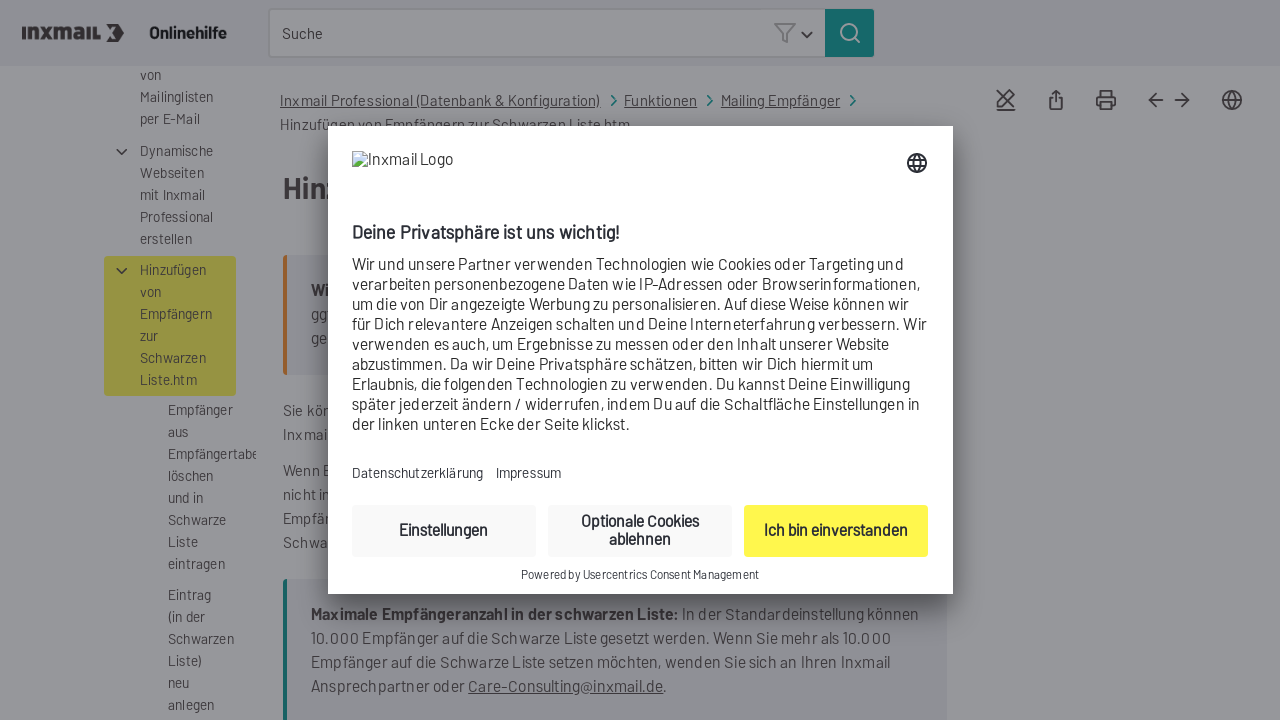

--- FILE ---
content_type: text/html
request_url: https://help.inxmail.com/de/content/xpro/hinzufuegen_von_empfaengern_zur_schwarzen_liste.htm
body_size: 26583
content:
<!DOCTYPE html>
<html xmlns:MadCap="http://www.madcapsoftware.com/Schemas/MadCap.xsd" lang="de" xml:lang="de" class="_Skins_HTML5___Side_Navigation" data-mc-search-type="Stem" data-mc-help-system-file-name="Default.xml" data-mc-path-to-help-system="../../" data-mc-has-content-body="True" data-mc-toc-path="Inxmail Professional (Datenbank &amp; Konfiguration)|[%=System.LinkedTitle%]|[%=System.LinkedTitle%]" data-mc-conditions="Conditions.Reviewed" data-mc-target-type="WebHelp2" data-mc-runtime-file-type="Topic;Default" data-mc-preload-images="false" data-mc-in-preview-mode="false">
    <head>
        <meta name="viewport" content="width=device-width, initial-scale=1.0" />
        <meta charset="utf-8" />
        <meta http-equiv="Content-Type" content="text/html; charset=utf-8" />
        <meta name="msapplication-config" content="../../Skins/Favicons/browserconfig.xml" />
        <link rel="apple-touch-icon" sizes="180x180" href="../../Skins/Favicons/apple-touch-icon.png" />
        <link rel="shortcut icon" href="../../Skins/Favicons/favicon.ico" />
        <link rel="icon" sizes="32x32" href="../../Skins/Favicons/favicon.ico" />
        <link rel="icon" sizes="32x32" href="../../Skins/Favicons/favicon-32x32.png" />
        <link rel="icon" sizes="16x16" href="../../Skins/Favicons/favicon-16x16.png" /><title>Hinzufügen von Empfängern zur Schwarzen Liste.htm</title>
        <link href="../../Skins/Default/Stylesheets/Slideshow.css" rel="stylesheet" type="text/css" data-mc-generated="True" />
        <link href="../../Skins/Default/Stylesheets/TextEffects.css" rel="stylesheet" type="text/css" data-mc-generated="True" />
        <link href="../../Skins/Default/Stylesheets/Topic.css" rel="stylesheet" type="text/css" data-mc-generated="True" />
        <link href="../../Skins/Default/Stylesheets/Components/Styles.css" rel="stylesheet" type="text/css" data-mc-generated="True" />
        <link href="../../Skins/Default/Stylesheets/Components/Tablet.css" rel="stylesheet" type="text/css" data-mc-generated="True" />
        <link href="../../Skins/Default/Stylesheets/Components/Mobile.css" rel="stylesheet" type="text/css" data-mc-generated="True" />
        <link href="../../Skins/Default/Stylesheets/Components/Print.css" rel="stylesheet" type="text/css" data-mc-generated="True" />
        <link href="../../Skins/Fluid/stylesheets/foundation.6.2.3.css" rel="stylesheet" type="text/css" data-mc-generated="True" />
        <link href="../../Skins/Fluid/stylesheets/styles.css" rel="stylesheet" type="text/css" data-mc-generated="True" />
        <link href="../../Skins/Fluid/stylesheets/tablet.css" rel="stylesheet" type="text/css" data-mc-generated="True" />
        <link href="../../Skins/Fluid/stylesheets/mobile.css" rel="stylesheet" type="text/css" data-mc-generated="True" />
        <link href="../../Skins/Fluid/stylesheets/print.css" rel="stylesheet" type="text/css" data-mc-generated="True" />
        <style>/*&lt;meta /&gt;*/

.button.remove-highlight-button
{
	-pie-background: linear-gradient(transparent, transparent);
}

.button.email-button
{
	-pie-background: linear-gradient(transparent, transparent);
}

.button.print-button
{
	-pie-background: linear-gradient(transparent, transparent);
}

.button.previous-topic-button
{
	-pie-background: linear-gradient(transparent, transparent);
}

.button.next-topic-button
{
	-pie-background: linear-gradient(transparent, transparent);
}

.button.select-language-button
{
	-pie-background: linear-gradient(transparent, transparent);
}

.needs-pie
{
	behavior: url('../../Resources/Scripts/PIE-no-motw.htc');
}

</style>
        <link href="../resources/stylesheets/modern.css" rel="stylesheet" type="text/css" />
        <link rel="apple-touch-icon" sizes="180x180" href="../../Skins/Favicons/apple-touch-icon.png" />
        <link rel="shortcut icon" href="../../Skins/Favicons/favicon.ico" />
        <link rel="icon" sizes="32x32" href="../../Skins/Favicons/favicon.ico" />
        <link rel="icon" sizes="32x32" href="../../Skins/Favicons/favicon-32x32.png" />
        <link rel="icon" sizes="16x16" href="../../Skins/Favicons/favicon-16x16.png" />
        <script src="../../Resources/Scripts/jquery.min.js" type="text/javascript">
        </script>
        <script src="../../Resources/Scripts/purify.min.js" type="text/javascript" defer="defer">
        </script>
        <script src="../../Resources/Scripts/require.min.js" type="text/javascript" defer="defer">
        </script>
        <script src="../../Resources/Scripts/require.config.js" type="text/javascript" defer="defer">
        </script>
        <script src="../../Resources/Scripts/foundation.6.2.3_custom.js" type="text/javascript" defer="defer">
        </script>
        <script src="../../Resources/Scripts/plugins.min.js" type="text/javascript" defer="defer">
        </script>
        <script src="../../Resources/Scripts/MadCapAll.js" type="text/javascript" defer="defer">
        </script>
    </head>
    <body>
        <div class="foundation-wrap off-canvas-wrapper">
            <div class="off-canvas-wrapper-inner" data-off-canvas-wrapper="">
                <aside class="off-canvas position-right" role="complementary" id="offCanvas" data-off-canvas="" data-position="right" data-mc-ignore="true">
                    <ul class="off-canvas-accordion vertical menu off-canvas-list" data-accordion-menu="" data-mc-back-link="Zurück" data-mc-css-tree-node-expanded="is-accordion-submenu-parent" data-mc-css-tree-node-collapsed="is-accordion-submenu-parent" data-mc-css-sub-menu="vertical menu is-accordion-submenu nested" data-mc-include-indicator="False" data-mc-include-icon="False" data-mc-include-parent-link="True" data-mc-include-back="False" data-mc-defer-expand-event="True" data-mc-expand-event="click.zf.accordionMenu" data-mc-toc="True">
                    </ul>
                </aside>
                <div class="off-canvas-content inner-wrap" data-off-canvas-content="">
                    <div data-sticky-container="" class="title-bar-container">
                        <nav class="title-bar tab-bar sticky" aria-label="Main navigation and search" data-sticky="" data-options="marginTop:0" style="width:100%" data-sticky-on="only screen and (max-width: 1279px)" data-mc-ignore="true"><a class="skip-to-content fluid-skip showOnFocus" href="#">Zu Hauptinhalt springen</a>
                            <div class="middle title-bar-section outer-row clearfix">
                                <div class="menu-icon-container relative clearfix">
                                    <div class="central-account-wrapper">
                                        <div class="central-dropdown"><a class="central-account-drop"><span class="central-account-image"></span><span class="central-account-text">Konto</span></a>
                                            <div class="central-dropdown-content"><a class="MCCentralLink central-dropdown-content-settings">Einstellungen</a>
                                                <hr class="central-separator" /><a class="MCCentralLink central-dropdown-content-logout">Logout</a>
                                            </div>
                                        </div>
                                    </div>
                                    <button class="menu-icon" aria-label="Navigationsbereich anzeigen" data-toggle="offCanvas"><span></span>
                                    </button>
                                </div>
                            </div>
                            <div class="title-bar-layout outer-row">
                                <div class="logo-wrapper"><a class="logo" href="../home.htm" alt="Logo"></a>
                                </div>
                                <div class="navigation-wrapper nocontent">
                                    <ul class="navigation clearfix" data-mc-css-tree-node-has-children="has-children" data-mc-css-sub-menu="sub-menu" data-mc-expand-event="mouseenter" data-mc-top-nav-menu="True" data-mc-max-depth="3" data-mc-include-icon="False" data-mc-include-indicator="False" data-mc-include-children="True" data-mc-include-siblings="True" data-mc-include-parent="True" data-mc-toc="True">
                                        <li class="placeholder" style="visibility:hidden"><a>placeholder</a>
                                        </li>
                                    </ul>
                                </div>
                                <div class="central-account-wrapper">
                                    <div class="central-dropdown"><a class="central-account-drop"><span class="central-account-image"></span><span class="central-account-text">Konto</span></a>
                                        <div class="central-dropdown-content"><a class="MCCentralLink central-dropdown-content-settings">Einstellungen</a>
                                            <hr class="central-separator" /><a class="MCCentralLink central-dropdown-content-logout">Logout</a>
                                        </div>
                                    </div>
                                </div>
                                <div class="nav-search-wrapper">
                                    <div class="nav-search row">
                                        <form class="search" action="#">
                                            <div class="search-bar search-bar-container needs-pie">
                                                <input class="search-field needs-pie" type="search" aria-label="Suchfeld" placeholder="Suche" />
                                                <div class="search-filter-wrapper"><span class="invisible-label" id="search-filters-label">Filter:</span>
                                                    <div class="search-filter" aria-haspopup="true" aria-controls="sf-content" aria-expanded="false" aria-label="Suchfilter" title="Alle Dateien" role="button" tabindex="0">
                                                    </div>
                                                    <div class="search-filter-content" id="sf-content">
                                                        <ul>
                                                            <li>
                                                                <button class="mc-dropdown-item" aria-labelledby="search-filters-label filterSelectorLabel-00001"><span id="filterSelectorLabel-00001">Alle Dateien</span>
                                                                </button>
                                                            </li>
                                                        </ul>
                                                    </div>
                                                </div>
                                                <div class="search-submit-wrapper" dir="ltr">
                                                    <div class="search-submit" title="Suchen" role="button" tabindex="0"><span class="invisible-label">Suche absenden</span>
                                                    </div>
                                                </div>
                                            </div>
                                        </form>
                                    </div>
                                </div>
                            </div>
                        </nav>
                    </div>
                    <div class="main-section">
                        <div class="row outer-row sidenav-layout">
                            <nav class="sidenav-wrapper">
                                <div class="sidenav-container">
                                    <ul class="off-canvas-accordion vertical menu sidenav" data-accordion-menu="" data-mc-css-tree-node-expanded="is-accordion-submenu-parent" data-mc-css-tree-node-collapsed="is-accordion-submenu-parent" data-mc-css-sub-menu="vertical menu accordion-menu is-accordion-submenu nested" data-mc-include-indicator="False" data-mc-include-icon="False" data-mc-include-parent-link="False" data-mc-include-back="False" data-mc-defer-expand-event="True" data-mc-expand-event="click.zf.accordionMenu" data-mc-toc="True" data-mc-side-nav-menu="True">
                                    </ul>
                                </div>
                            </nav>
                            <div class="body-container">
                                <div data-mc-content-body="True">
                                    <meta name="data-privacy-proxy-server" content="https://privacy-proxy-server.usercentrics.eu/" />
                                    <script defer="defer" type="application/javascript" src="https://privacy-proxy.usercentrics.eu/latest/uc-block-ui.bundle.js">
                                    </script>
                                    <script id="usercentrics-cmp" src="https://app.usercentrics.eu/browser-ui/latest/loader.js" data-settings-id="bFgpFFMm" async="async">
                                    </script>
                                    <script type="application/javascript" src="https://privacy-proxy.usercentrics.eu/latest/uc-block.bundle.js">
                                    </script>
                                    <script type="text/javascript">/*<![CDATA[*/
			(function(w,d,s,l,i){w[l]=w[l]||[];w[l].push({'gtm.start':new Date().getTime(),event:'gtm.js'});
			var f=d.getElementsByTagName(s)[0],j=d.createElement(s),dl=l!='dataLayer'?'&l='+l:'';
			j.async=!0;j.src='//www.googletagmanager.com/gtm.js?id='+i+dl;
			f.parentNode.insertBefore(j,f)})(window,document,'script','dataLayer','GTM-K638VKC')
			/*]]>*/
		</script>
                                    <div class="fixed-page-header">
                                        <div class="nocontent">
                                            <div class="MCBreadcrumbsBox_0 breadcrumbs" role="navigation" aria-label="Breadcrumbs" data-mc-breadcrumbs-divider=" &gt; " data-mc-breadcrumbs-count="10" data-mc-toc="True">
                                            </div>
                                        </div>
                                        <div class="buttons popup-container clearfix topicToolbarProxy _Skins_Topic_Toolbar mc-component nocontent" style="mc-topic-toolbar-items: ;">
                                            <div class="button-group-container-left">
                                                <button class="button needs-pie remove-highlight-button" title="Markierungen entfernen">
                                                    <div>
                                                        <div role="img" class="button-icon-wrapper">
                                                            <div class="button-icon"> </div>
                                                        </div>
                                                    </div>
                                                </button>
                                                <button class="button needs-pie email-button" onclick="document.location.href=&quot;mailto:?subject=Artikel aus der Onlinehilfe: &quot; + document.title +&quot;&amp;body=Link: &quot;+ location.href;" title="Artikel per E-Mail versenden">
                                                    <div>
                                                        <div role="img" class="button-icon-wrapper">
                                                            <div class="button-icon"> </div>
                                                        </div>
                                                    </div>
                                                </button>
                                                <button class="button needs-pie print-button" title="Drucken">
                                                    <div>
                                                        <div role="img" class="button-icon-wrapper" aria-label="Drucken">
                                                            <div class="button-icon"> </div>
                                                        </div>
                                                    </div>
                                                </button>
                                                <button class="button needs-pie previous-topic-button" title="Vorheriges Thema" disabled="true">
                                                    <div>
                                                        <div role="img" class="button-icon-wrapper" aria-label="Vorheriges Thema">
                                                            <div class="button-icon"> </div>
                                                        </div>
                                                    </div>
                                                </button>
                                                <button class="button needs-pie next-topic-button" title="Nächstes Thema" disabled="true">
                                                    <div>
                                                        <div role="img" class="button-icon-wrapper" aria-label="Nächstes Thema">
                                                            <div class="button-icon"> </div>
                                                        </div>
                                                    </div>
                                                </button>
                                                <button class="button needs-pie select-language-button" title="Sprache ändern">
                                                    <div>
                                                        <div role="img" class="button-icon-wrapper" aria-label="Sprache ändern">
                                                            <div class="button-icon"> </div>
                                                        </div>
                                                    </div>
                                                </button>
                                            </div>
                                        </div>
                                    </div>
                                    <!-- evba: leerer div, damit clear both und margin-top zusammen funktionieren: https://stackoverflow.com/questions/4198269/margin-top-not-working-with-clear-both -->
                                    <div class="flexbox_side_mc-main-content">
                                        <div role="main" id="mc-main-content">
                                            <h1><a name="aanchor625"></a>
                                                <MadCap:concept term="XPRO" />Hinzufügen von Empfängern zur Schwarzen Liste</h1>
                                            <p class="BoxWichtig"><span class="Wichtig_1">Wichtig:</span> Beachten Sie, dass durch das Hinzufügen von Empfängern zur Schwarzen Liste ggf. automatisch die Daten der betroffenen Empfängern
         aus
         
         
         <span class="SpecialBold">allen </span>Empfängertabellen gelöscht werden. Dies kann nicht mehr rückgängig gemacht werden.
         
         
      </p>
                                            <p>Sie können Empfänger zur Schwarzen Liste hinzufügen, damit deren E-Mail-Adressen generell von Inxmail Professional ausgeschlossen
         werden (z.B. nach Missbrauch-Beschwerden).
         
      </p>
                                            <p>Wenn Empfänger, die auf der Schwarzen Liste sind, sich an Ihren Mailinglisten anmelden, werden diese nicht in die Empfängertabelle
         eingetragen und erhalten keine Mailings. Auch beim Import von Empfängerdaten werden keine E-Mail-Adressen in die Empfängertabellen
         übernommen, die auf der Schwarzen Liste sind.
</p>
                                            <p class="BoxHinweis0"><span class="Hinweis_1">Maximale Empfängeranzahl in der schwarzen Liste:</span> In der Standardeinstellung können 10.000 Empfänger auf die Schwarze Liste gesetzt werden. Wenn Sie mehr als 10.000 Empfänger auf die Schwarze Liste setzen möchten, wenden Sie sich an Ihren Inxmail Ansprechpartner oder <a href="mailto:Care-Consulting@inxmail.de" class="email">Care-Consulting@inxmail.de</a>.</p>
                                        </div>
                                        <div class="side masterpage">
                                            <div class="releasebox">
                                                <p class="releasebox-heading">Inxmail Professional:<br />2 Nutzungsmöglichkeiten</p>
                                                <p>Je nachdem, welchen Vertrag Du hast, nutzt Du Inxmail Professional auf unterschiedliche Art.</p>
                                                <div class="MCDropDown MCDropDown_Closed dropDown"><span class="MCDropDownHead dropDownHead"><a href="#" class="MCDropDownHotSpot dropDownHotspot MCDropDownHotSpot_ MCHotSpotImage" aria-expanded="false"><img class="MCDropDown_Image_Icon" src="../../Skins/Default/Stylesheets/Images/transparent.gif" height="16" width="24" alt="Geschlossen" data-mc-alt2="Offen" />Erfahre mehr</a></span>
                                                    <div class="MCDropDownBody dropDownBody">
                                                        <ul>
                                                            <li>
                                                                <p><span class="Hinweis_1">Als Teil der Inxmail Plattform: </span>Du verwendest <a href="../xnew/xnew_home.htm">Newsletter &amp; Kampagnen</a> als primäres Tool für Newsletter-Erstellung und Versand. Inxmail Professional dient Dir lediglich als Empfänger-Datenbank und Konfigurationstool im Hintergrund.</p>
                                                                <p>Wir setzen stetig neue Funktionen in "Newsletter &amp;  Kampagnen" um. Schau doch mal im Bereich <a href="../xnew/xnew_home.htm">Newsletter &amp; Kampagnen</a> nach, ob es Deine gesuchte Funktion vielleicht schon dort gibt.</p>
                                                            </li>
                                                            <li>
                                                                <p><span class="Hinweis_1">Im Vollumfang: </span>Du verwendest das Legacy-Tool Inxmail Professional als Dein primäres Tool für Newsletter-Erstellung und Versand.</p>
                                                            </li>
                                                        </ul>
                                                    </div>
                                                </div>
                                            </div>
                                            <!--<div class="end-float releasebox nicht-gefunden" style="position:static;margin-top:22px;">-->
                                            <div class="releasebox nicht-gefunden" style="margin-top:22px;">
                                                <p class="releasebox-heading">
			Nicht gefunden, was Du gesucht hast?</p>
                                                <ul class="ul_2">
                                                    <li>
                                                        <p>
						
						Gib uns <a href="https://forms.office.com/Pages/ResponsePage.aspx?id=87q5UMvF8k6RnFiS4oHcMWz4xVc8A-VBgE_7mxnc0q1UMjBHRFU2SDlNUFdMNE8yUjJTWjZNSlhNOS4u" target="_blank">Feedback</a>.
					</p>
                                                    </li>
                                                </ul>
                                            </div>
                                        </div>
                                    </div>
                                    <!--     <div class="end-float">
        </div>
        <MadCap:bodyProxy />-->
                                    <div class="button-to-top">
                                        <button onclick="topFunction()" id="toTop" title="Zum Seitenanfang">
                                        </button>
                                    </div>
                                    <script src="../resources/templatepages/script_to_top.js">
                                    </script><a class="hidden MCXref xref xrefhidden" href="../search_results.htm">Ihre Suche nach  ergab  Ergebnis(se).</a>
                                    <!-- <div class="float-right">
		</div>-->
                                    <div id="unter-nav">
                                        <div class="nav-archive-link">
                                            <img src="../resources/images/startseite/message-circle.svg" />
                                            <MadCap:conditionalText data-mc-conditions="Hyperlinks_DE-EN.DE"><a href="https://www.inxmail.de/kontakt" target="_blank">Kontakt</a>
                                            </MadCap:conditionalText>
                                        </div>
                                    </div>
                                    <footer>
                                        <p><a href="../impressum.htm">Impressum</a>
                                        </p>
                                        <p>
                                            <MadCap:conditionalText data-mc-conditions="Hyperlinks_DE-EN.DE"><a href="https://www.inxmail.de/datenschutz" target="_blank">Datenschutz</a>
                                            </MadCap:conditionalText>
                                        </p>
                                    </footer>
                                    <script type="text/javascript">/*<![CDATA[*/
			/* Releaseboxen / Seitenboxen sollen in der mobilen Ansicht hinter dem Artikel und allen anderen Elementen stehen */

			$(function(){
			if ($(window).width() < 1279) {
			$(".side").insertAfter("#mc-main-content");

			}
			});

			$(function(){
			if ($(window).width() < 1279) {
			$(".side").insertAfter(".in-diesem-kapitel");

			}
			});
						
		/*]]>*/</script>
                                </div>
                            </div>
                        </div>
                    </div><a data-close="true"></a>
                </div>
            </div>
        </div>
    </body>
</html>

--- FILE ---
content_type: text/css
request_url: https://help.inxmail.com/de/Skins/Default/Stylesheets/Topic.css
body_size: 19252
content:
/*<meta />*/

/* Prevents Safari in landscape orientation from zooming in on text*/

body
{
	-ms-text-size-adjust: 100%;
	-moz-text-size-adjust: 100%;
	-webkit-text-size-adjust: 100%;
	font-size: 16px;
}

/* Default css class for hiding element*/

.hidden
{
	display: none;
}

a.glossaryTerm
{
	text-decoration: none;
}

/**/

#ios-wrapper
{
	width: 100%;
	height: 100%;
	overflow: auto;
	-webkit-overflow-scrolling: touch;
}

.img_off
{
	display: none;
}

/* Feedback/Pulse */

.button.pulse-required,
.button.feedback-required,
.pulse-required,
.feedback-required,
.feedback-topic-required,
.feedback-topic-required
{
	display: none;
}

.pulse-active .pulse-required,
.feedback-active .feedback-required,
.feedback-active.has-topic .feedback-topic-required
{
	display: inline-flex;
}

/* Login Dialog */

.login-dialog
{
	display: none;
	z-index: 10001;
	position: absolute;
	top: 50%;
	left: 50%;
	margin-top: -200px;
	margin-left: -175px;
	width: 350px;
	-webkit-border-radius: 3px;
	-moz-border-radius: 3px;
	border-radius: 3px;
	-webkit-box-shadow: 0 4px 10px #333333;
	-moz-box-shadow: 0 4px 10px #333333;
	box-shadow: 0 4px 10px #333333;
}

.login-dialog.pulse
{
	position: fixed;
	width: 408px;
	height: 428px;
	margin-left: -204px;
	margin-top: -214px;
}

#pulse-login-frame
{
	width: 100%;
	height: 100%;
	border: none;
	-webkit-border-radius: 3px;
	-moz-border-radius: 3px;
	border-radius: 3px;
	-webkit-box-shadow: 0 4px 10px #333333;
	-moz-box-shadow: 0 4px 10px #333333;
	box-shadow: 0 4px 10px #333333;
}

.login-dialog-header
{
	color: #FFF;
	font-size: 13px;
	font-weight: bold;
	height: 36px;
	line-height: 36px;
	padding-left: 50px;
	border-bottom: solid 1px #2B2B2B;
	background: #5A5A5A url("Images/login-dialog-icon.png") no-repeat 18px center;
	/* Old browsers */
	background: url("Images/login-dialog-icon.png") no-repeat 18px center, -moz-linear-gradient(top, #5A5A5A 0%, #4A4A4A 100%);
	/* FF3.6+ */
	background: url("Images/login-dialog-icon.png") no-repeat 18px center, -webkit-gradient(linear, left top, left bottom, color-stop(0%,#5A5A5A), color-stop(100%,#4A4A4A));
	/* Chrome,Safari4+ */
	background: url("Images/login-dialog-icon.png") no-repeat 18px center, -webkit-linear-gradient(top, #5A5A5A 0%,#4A4A4A 100%);
	/* Chrome10+,Safari5.1+ */
	background: url("Images/login-dialog-icon.png") no-repeat 18px center, -o-linear-gradient(top, #5A5A5A 0%,#4A4A4A 100%);
	/* Opera11.10+ */
	background: url("Images/login-dialog-icon.png") no-repeat 18px center, -ms-linear-gradient(top, #5A5A5A 0%,#4A4A4A 100%);
	/* IE10+ */
	background: url("Images/login-dialog-icon.png") no-repeat 18px center, linear-gradient(#5A5A5A 0%,#4A4A4A 100%);
	/* W3C */
	-pie-background: url("Skins/Default/Stylesheets/Images/login-dialog-icon.png") no-repeat 18px center, linear-gradient(#5A5A5A, #4A4A4A);
	/*PIE*/
	background-repeat: no-repeat;
	background-position: 18px center;
	-webkit-border-radius: 3px 3px 0 0;
	-moz-border-radius: 3px 3px 0 0;
	border-radius: 3px 3px 0 0;
}

.login-dialog-content
{
	border-top: solid 1px #767676;
	background: #5A5A5A;
	background-repeat: no-repeat;
	background-position: center center;
	-webkit-border-radius: 0 0 3px 3px;
	-moz-border-radius: 0 0 3px 3px;
	border-radius: 0 0 3px 3px;
	padding: 17px;
}

.login-dialog-content .profile-item-wrapper
{
	color: #CECECE;
	margin-bottom: 10px;
	height: 32px;
	line-height: 32px;
}

.login-dialog-content .profile-item-wrapper .label-wrapper
{
	margin-bottom: 5px;
	float: left;
}

.login-dialog-content .profile-item-wrapper .input-wrapper
{
	float: right;
}

.login-dialog-content .profile-item-wrapper input[type=text]
{
	margin: 0;
	padding: 5px;
	border: solid 1px #191919;
	background: #FFF;
	-webkit-border-radius: 3px;
	-moz-border-radius: 3px;
	border-radius: 3px;
	-webkit-box-shadow: 0 1px #888;
	-moz-box-shadow: 0 1px #888;
	box-shadow: 0 1px #888;
	outline: none;
}

.login-dialog-content .profile-item-wrapper.email-notifications-wrapper
{
	margin-top: 15px;
	height: auto;
	line-height: normal;
}

.login-dialog-content .profile-item-wrapper.email-notifications-wrapper .label-wrapper
{
	float: none;
}

.login-dialog-content .profile-item-wrapper.email-notifications-wrapper .email-notifications-group
{
	margin-right: 0;
	padding: 12px;
	background-color: #4A4A4A;
	background-repeat: no-repeat;
	background-position: center center;
	border: solid 1px #2B2B2B;
	-webkit-border-radius: 3px;
	-moz-border-radius: 3px;
	border-radius: 3px;
	-webkit-box-shadow: 0 1px #888;
	-moz-box-shadow: 0 1px #888;
	box-shadow: 0 1px #888;
}

.login-dialog-content .profile-item-wrapper.error input,
.login-dialog-content .profile-item-wrapper.error select
{
	border: solid 1px #F00;
	background-color: #FEE7E7;
}

.login-dialog-buttons
{
	text-align: right;
}

.login-dialog button
{
	color: #FFF;
	font-weight: bold;
	margin-left: 5px;
	margin-right: 0;
	padding: 8px 26px;
	border: solid 1px #2B2B2B;
	-webkit-border-radius: 3px;
	-moz-border-radius: 3px;
	border-radius: 3px;
	background: #595959;
	/* Old browsers */
	background: -moz-linear-gradient(top, #595959 0%, #4A4A4A 100%);
	/* FF3.6+ */
	background: -webkit-gradient(linear, left top, left bottom, color-stop(0%,#595959), color-stop(100%,#4A4A4A));
	/* Chrome,Safari4+ */
	background: -webkit-linear-gradient(top, #595959 0%,#4A4A4A 100%);
	/* Chrome10+,Safari5.1+ */
	background: -o-linear-gradient(top, #595959 0%,#4A4A4A 100%);
	/* Opera11.10+ */
	background: -ms-linear-gradient(top, #595959 0%,#4A4A4A 100%);
	/* IE10+ */
	background: linear-gradient(#595959 0%,#4A4A4A 100%);
	/* W3C */
	-pie-background: linear-gradient(#595959, #4A4A4A);
	/*PIE*/
	background-repeat: no-repeat;
	background-position: center center;
	cursor: pointer;
}

.login-dialog button.close-dialog
{
	position: absolute;
	top: 8px;
	right: 8px;
	background: none;
	background-image: url('Images/close.png');
	height: 16px;
	width: 16px;
	margin: 0;
	padding: 0;
	border: 0;
}

.login-dialog .status-message-box
{
	display: none;
	color: #0F0;
	text-align: center;
	margin-top: 16px;
	padding: 12px;
	background-color: #DCFEDC;
	border: solid 1px #0F0;
	-webkit-border-radius: 3px;
	-moz-border-radius: 3px;
	border-radius: 3px;
}

.login-dialog .status-message-box.error
{
	color: #F00;
	border: solid 1px #F00;
	background-color: #FEE7E7;
}

.login-dialog .status-message-box .message
{
	display: none;
}

.backlink-container
{
	position: absolute;
	bottom: 11px;
	right: 20px;
}

.backlink-container-topnav
{
	bottom: 4px;
	right: 4px;
}

.backlink-container-sidenav
{
	bottom: 20px;
	right: 20px;
}

#mc-backlink
{
	text-decoration: none;
	color: #7d858a;
	font-size: 15px;
	font-family: Arial;
	font-weight: normal;
}

#mc-backlink > sup
{
	font-size: 12px;
}

.height-container
{
	/* just to contain top margin of element inside */
	padding-top: 0.1px;
	position: relative;
	box-sizing: border-box;
}

.height-container-no-footer
{
	padding-bottom: 30px;
}

.height-container-sidenav
{
	padding-bottom: 40px;
}

/* to contain floating elements in the div */

.height-container:after
{
	visibility: hidden;
	display: block;
	font-size: 0;
	content: " ";
	clear: both;
	height: 0;
}

.codeSnippet
{
	overflow: auto;
}

.codeSnippetBody
{
	margin: 0;
	font-family: inherit;
	overflow: auto;
}

.codeSnippetBody > pre
{
	font-family: inherit;
	margin: 0;
}

.codeSnippetBody > pre > code
{
	font-family: inherit;
}

.codeSnippetBody span.codeSnippetLineNumbers
{
	text-decoration: inherit;
	float: left;
	margin-top: 0;
	margin-right: 0.5rem;
	padding-right: 1rem;
	text-align: right;
}

.codeSnippetCopyButton
{
	font: inherit;
	right: 0;
}

.multipleChoice > fieldset
{
	border: none;
}

.multipleChoice > .submitQuestionButton
{
	display: block;
}

.multipleChoiceItem
{
	display: flex;
}

.multipleChoiceItem > div
{
	display: inline-block;
}

.multipleChoiceItem > div > p:first-child
{
	margin-top: 0;
}

.multipleChoiceItem > input
{
	vertical-align: top;
}

.topicQuestionFeedback
{
	display: none;
}

.mc-el-hidden
{
	opacity: 0;
}

.img.imgdialogfenster
{
	margin-top: 24px;
	margin-bottom: 24px;
	box-shadow: 1px 1px 3px 2px rgba(0,0,0,.06), 1px 8px 6px 1px rgba(0,0,0,.04);
	border-radius: 4px;
	min-height: auto;
	max-width: 100%;
}

.img.imgscreenshots_860px
{
	margin-top: 24px;
	margin-bottom: 24px;
	box-shadow: 1px 1px 3px 2px rgba(0,0,0,.06), 1px 8px 6px 1px rgba(0,0,0,.04);
	border-radius: 4px;
	min-height: auto;
	max-width: 100%;
}

.xref
{
	color: #4B4241;
	text-decoration: underline;
}

.xref.xrefhidden
{
	display: none;
}

.xref:hover
{
	color: #00a19c;
}

div.MCBreadcrumbsBox_0
{
	border-bottom-width: 1px;
	border-bottom-style: solid;
	border-bottom-color: black;
	padding-bottom: 10px;
	margin-bottom: 10px;
}

.topicToolbarProxy
{
	margin-right: 48px;
}

.dropDown
{
	background-position-x: left;
	background-position-y: -5px;
}

.dropDownHotspot
{
	text-decoration: none;
}

.dropDownHotspot:link
{
	text-decoration: none;
}

.MCDropDown_Open .MCDropDownHotSpot_.MCHotSpotImage.MCDropDownHotSpot_dropdown-home
{
	background-position: left;
	background-image: url('dropdown-x.png');
	padding-left: 5px;
	padding-right: 0;
}

.MCDropDown_Closed .MCDropDownHotSpot_.MCHotSpotImage.MCDropDownHotSpot_dropdown-home
{
	background-position: left;
	background-image: url('dropdown-plus.png');
	padding-left: 5px;
	padding-right: 0;
}

.dropDownHead
{
	min-height: 50px;
	font-family: "Barlow Bold", Helvetica, Arial, sans-serif;
	font-weight: normal;
	font-size: 16px;
	margin-bottom: 0px;
	letter-spacing: 0.2px;
	background-color: transparent;
	border-radius: 4px;
	box-shadow: 1px 1px 3px 2px rgba(0,0,0,.06), 1px 8px 6px 1px rgba(0,0,0,.04);
	text-decoration: none;
}

.dropDownHead:hover
{
	color: #00a19c;
}

.dropDownBody
{
	box-shadow: 1px 1px 3px 2px rgba(0,0,0,.06), 1px 8px 6px 1px rgba(0,0,0,.04);
	border-radius: 4px;
	transition: box-shadow 3.5s, background-color 2s, -webkit-box-shadow 3.5s;
	margin-bottom: 12px;
}

.popupHead
{
	color: #5B8EC1;
}

.popupHead:link
{
	color: #5B8EC1;
}

.popupBody
{
	color: #EBEBEB;
	border: none;
	background-color: rgba(0, 0, 0, .85);
	padding: 11px 15px;
	margin: 0px;
}

.MCTextPopupArrow
{
	border-bottom-color: rgba(0, 0, 0, .85);
}

.MCTextPopupBodyBottom .MCTextPopupArrow
{
	border-top-color: rgba(0, 0, 0, .85);
}

.MCDropDown_Open .MCDropDownHotSpot_.MCHotSpotImage
{
	background-position: left;
	background-image: url('dropdown-x.png');
	padding-left: 5px;
	padding-right: 0;
}

.MCDropDown_Closed .MCDropDownHotSpot_.MCHotSpotImage
{
	background-position: left;
	background-image: url('dropdown-plus.png');
	padding-left: 5px;
	padding-right: 0;
}

div.MCMiniTocBox_minitoc1_0
{
	border-top-width: 1px;
	border-top-style: solid;
	border-top-color: black;
	padding-top: 10px;
	margin-top: 10px;
	padding-left: 20px;
}

p.MiniTOC1_0
{
	margin: 0;
	padding: 0;
	margin-bottom: 12px;
	display: block;
	margin-left: 0pt;
	font-weight: bold;
}

a.MiniTOC1:link
{
	margin-left: 0;
	margin-right: 0;
	margin-top: 0;
	margin-bottom: 0;
	padding-left: 0;
	padding-right: 0;
	padding-top: 0;
	padding-bottom: 0;
	border-left-color: transparent;
	border-left-style: none;
	border-left-width: 0;
	border-right-color: transparent;
	border-right-style: none;
	border-right-width: 0;
	border-top-color: transparent;
	border-top-style: none;
	border-top-width: 0;
	border-bottom-color: transparent;
	border-bottom-style: none;
	border-bottom-width: 0;
	background-color: transparent;
	background-image: none;
	float: inherit;
	font-size: inherit;
	font-family: inherit;
	font-style: inherit;
	font-variant: inherit;
	text-transform: inherit;
	letter-spacing: inherit;
	word-spacing: inherit;
	text-align: inherit;
	mc-leader-format: '.';
	color: black;
	font-weight: bold;
	text-decoration: none;
}

video._0
{
	display: inline-block;
	width: 100%;
}

video.object1
{
	display: inline-block;
	width: 100%;
	height: auto;
}

.mc-wrapper .mc-viewport
{
	border-style: solid;
	border-color: transparent;
	border-width: 5px;
	left: -5px;
	box-shadow: 0 0 5px #ccc;
	text-align: center;
	margin-bottom: 20px;
}

div.MCSlide
{
	
}

.mc-wrapper .mc-caption div
{
	color: #ffffff;
	font-family: Arial;
	display: block;
	font-size: .85em;
	padding: 10px;
}

.mc-wrapper .mc-pager.mc-default-pager a
{
	background-color: #666666;
	border-radius: 5px;
	text-indent: -9999px;
	display: block;
	width: 10px;
	height: 10px;
	margin-top: 0px;
	margin-bottom: 0px;
	margin-left: 5px;
	margin-right: 5px;
}

.mc-wrapper .mc-pager.mc-default-pager a:hover
{
	background-color: #000000;
}

.mc-wrapper .mc-pager.mc-default-pager a.active
{
	background-color: #000000;
}

.mc-wrapper .mc-controls-direction a
{
	position: absolute;
	top: 50%;
	margin-top: -16px;
	width: 32px;
	height: 32px;
	text-indent: -9999px;
	z-index: auto;
}

.mc-wrapper .mc-prev
{
	left: 10px;
}

.mc-wrapper .mc-prev:hover
{
	background-position: 0 0;
}

.mc-wrapper .mc-next
{
	right: 10px;
}

.mc-wrapper .mc-next:hover
{
	background-position: -43px 0;
}

.mc-wrapper .mc-controls-auto
{
	text-align: center;
	position: absolute;
	bottom: -30px;
	width: 100%;
}

.mc-wrapper .mc-controls-auto .mc-start
{
	display: block;
	text-indent: -9999px;
	width: 10px;
	height: 11px;
	margin: 0 3px;
}

.mc-wrapper .mc-controls-auto .mc-start:hover
{
	background-position: -86px 0;
}

.mc-wrapper .mc-controls-auto .mc-start.active
{
	background-position: -86px 0;
}

.mc-wrapper .mc-controls-auto .mc-stop
{
	display: block;
	text-indent: -9999px;
	width: 9px;
	height: 11px;
	margin: 0 3px;
}

.mc-wrapper .mc-controls-auto .mc-stop:hover
{
	background-position: -86px -33px;
}

.mc-wrapper .mc-controls-auto .mc-stop.active
{
	background-position: -86px -33px;
}

.mc-thumbnail a img
{
	padding: 3px;
	border: solid 1px #ccc;
	width: 50px;
}

.mc-thumbnail a:hover img
{
	border: solid 1px #5280DD;
}

.mc-thumbnail a.active img
{
	border: solid 1px #5280DD;
}

.img.imgreleasenotes
{
	border-radius: 4px;
	margin-right: 32px;
	margin-bottom: 12px;
	min-height: auto;
	max-width: 100%;
}

.mc-wrapper .mc-viewport.mailing
{
	
}

video._standard-video_0
{
	display: inline-block;
	width: 100%;
}

div.MCMiniTocBox_minitoc-no-border_0
{
	border-top-width: 1px;
	border-top-style: solid;
	border-top-color: black;
	padding-top: 10px;
	margin-top: 10px;
	padding-left: 20px;
}

.codeSnippetBody
{
	font-family: Consolas, Monaco, 'Courier New', monospace;
	padding: 1em 0 1em 0;
	line-height: 1em;
	tab-size: 4;
	-moz-tab-size: 4;
	clear: both;
}

.codeSnippetCopyButton
{
	float: right;
	padding-right: 1.5em;
	cursor: pointer;
	border: none;
	page-break-after: avoid;
	page-break-before: avoid;
}

.codeSnippetCopyButton:hover
{
	color: #888;
}

.codeSnippet
{
	background-color: #fbfcfd;
	border: none;
	margin-bottom: 24px;
	overflow: unset;
	padding: 1em;
	font-size: 9pt;
}

iframe.youtube-player_0
{
	display: inline-block;
	width: 560px;
	height: 315px;
}

.img.imgimg_1
{
	margin-top: 24px;
	margin-bottom: 24px;
	box-shadow: 1px 1px 3px 2px rgba(0,0,0,.06), 1px 8px 6px 1px rgba(0,0,0,.04);
	border-radius: 4px;
	min-height: auto;
	max-width: 100%;
}

.img.imgpx600
{
	min-height: auto;
	max-width: 100%;
}

.img.imgleft
{
	float: left;
}

.dropDown.dropDownleft
{
	float: left;
}

.MCDropDown_Open .MCDropDownHotSpot_.MCHotSpotImage.MCDropDownHotSpot_left
{
	background-position: left;
	background-image: url('dropdown-x.png');
	padding-left: 5px;
	padding-right: 0;
}

.MCDropDown_Closed .MCDropDownHotSpot_.MCHotSpotImage.MCDropDownHotSpot_left
{
	background-position: left;
	background-image: url('dropdown-plus.png');
	padding-left: 5px;
	padding-right: 0;
}

div.MCMiniTocBox_0
{
	border-top-width: 1px;
	border-top-style: solid;
	border-top-color: black;
	padding-top: 10px;
	margin-top: 10px;
	padding-left: 20px;
}

iframe.object1
{
	display: inline-block;
	width: 100%;
}

p.MiniTOC2_0
{
	margin: 0;
	padding: 0;
	margin-bottom: 12px;
	display: block;
	margin-left: 10pt;
}

a.MiniTOC2:link
{
	margin-left: 0;
	margin-right: 0;
	margin-top: 0;
	margin-bottom: 0;
	padding-left: 0;
	padding-right: 0;
	padding-top: 0;
	padding-bottom: 0;
	border-left-color: transparent;
	border-left-style: none;
	border-left-width: 0;
	border-right-color: transparent;
	border-right-style: none;
	border-right-width: 0;
	border-top-color: transparent;
	border-top-style: none;
	border-top-width: 0;
	border-bottom-color: transparent;
	border-bottom-style: none;
	border-bottom-width: 0;
	background-color: transparent;
	background-image: none;
	float: inherit;
	font-size: inherit;
	font-family: inherit;
	font-style: inherit;
	font-variant: inherit;
	text-transform: inherit;
	letter-spacing: inherit;
	word-spacing: inherit;
	text-align: inherit;
	mc-leader-format: '.';
	color: black;
	text-decoration: none;
}

p.MiniTOC3_0
{
	margin: 0;
	padding: 0;
	margin-bottom: 12px;
	display: block;
	margin-left: 20pt;
}

a.MiniTOC3:link
{
	margin-left: 0;
	margin-right: 0;
	margin-top: 0;
	margin-bottom: 0;
	padding-left: 0;
	padding-right: 0;
	padding-top: 0;
	padding-bottom: 0;
	border-left-color: transparent;
	border-left-style: none;
	border-left-width: 0;
	border-right-color: transparent;
	border-right-style: none;
	border-right-width: 0;
	border-top-color: transparent;
	border-top-style: none;
	border-top-width: 0;
	border-bottom-color: transparent;
	border-bottom-style: none;
	border-bottom-width: 0;
	background-color: transparent;
	background-image: none;
	float: inherit;
	font-size: inherit;
	font-family: inherit;
	font-style: inherit;
	font-variant: inherit;
	text-transform: inherit;
	letter-spacing: inherit;
	word-spacing: inherit;
	text-align: inherit;
	mc-leader-format: '.';
	color: black;
	text-decoration: none;
}

.img.imgpx250
{
	min-height: auto;
	max-width: 100%;
	width: 250px;
}

.codeSnippetCaption
{
	text-decoration: underline;
	page-break-after: avoid;
	page-break-before: avoid;
}

video._intro-videos-full-size_0
{
	display: block;
	width: 90%;
	margin-left: auto;
	margin-right: auto;
	margin-top: 20px;
	box-shadow: 1px 1px 3px 2px rgb(0 0 0 / 6%), 1px 8px 6px 1px rgb(0 0 0 / 4%);
	border-radius: 4px;
}

.codeSnippet.codeSnippetcode_in_table
{
	padding: 0;
	background-color: transparent;
}

.MCWebHelpFramesetLink a
{
	
}

.MCWebHelpFramesetLink.MCWebHelpFramesetLinkTop a
{
	
}

.MCWebHelpFramesetLink.MCWebHelpFramesetLinkBottom a
{
	
}



--- FILE ---
content_type: text/css
request_url: https://help.inxmail.com/de/Skins/Default/Stylesheets/Components/Styles.css
body_size: 78673
content:
/*<meta />*/

/* Search */
/* Fix for safari/ios */

input[type="search"]
{
	-webkit-appearance: none;
}

.search,
.search-bar
{
	width: 100%;
	position: relative;
	color: #DADADA;
	margin: 0 auto;
}

.search-bar .search-field
{
	text-align: left;
	width: 100%;
	height: 2em;
	padding-left: 10px;
	margin: 0;
	box-sizing: border-box;
	-webkit-box-sizing: border-box;
	-moz-box-sizing: border-box;
	border: none;
	border-radius: 25px;
	font: inherit;
	background: #FFFFFF;
	color: #5F5F5F;
	position: relative;
}

.search-bar .search-field::-webkit-search-cancel-button
{
	display: none;
}

.search-field::-ms-clear
{
	display: none;
}

.search-bar .search-filter
{
	float: left;
	box-sizing: border-box;
	-webkit-box-sizing: border-box;
	-moz-box-sizing: border-box;
	background: #5F5F5F;
	line-height: 2em;
	padding-right: 5px;
	cursor: pointer;
	height: 2em;
	width: 45px;
	background: #ffffff url('../Images/FilterOutline.png') no-repeat center center;
}

.search-bar .search-filter.selected
{
	background-image: url('../Images/Filter.png');
	background-repeat: no-repeat;
	background-position: center center;
}

.search-bar .search-filter-wrapper.open
{
	background-repeat: no-repeat;
	background-position: center center;
}

.search-bar .search-filter-wrapper
{
	display: none;
	position: absolute;
	top: 0;
	right: 56px;
}

.search-filter-content
{
	display: none;
	-webkit-border-radius: 0 0 4px 4px;
	-moz-border-radius: 0 0 4px 4px;
	border-radius: 0 0 4px 4px;
	position: absolute;
	right: 0;
	top: 2em;
	line-height: normal;
	text-align: left;
	overflow: auto;
	z-index: 1;
	color: #888888;
	background-color: #ffffff;
	white-space: nowrap;
}

.search-filter-content ul
{
	list-style: none;
	margin: 0;
	padding: 6px;
}

.search-filter-content ul li
{
	padding: 5px;
	margin: 0;
}

.search-filter-content ul li:hover
{
	color: #000000;
	background-color: #ffffff;
}

.search-bar .search-submit-wrapper
{
	position: absolute;
	top: 0;
	right: 0;
	tooltip: Search;
}

.search-bar .search-submit
{
	width: 56px;
	height: 2em;
	border-top-right-radius: 25px;
	border-bottom-right-radius: 25px;
	border-top-left-radius: 0px;
	border-bottom-left-radius: 0px;
	background: #bed230 url('../Images/SearchIcon.png') no-repeat center center;
	cursor: pointer;
	box-sizing: border-box;
	-webkit-box-sizing: border-box;
	-moz-box-sizing: border-box;
}

/* Menu Styles */

ul.menu.mc-component
{
	overflow-y: auto;
}

ul.menu a
{
	text-decoration: none;
	color: #000;
}

ul.menu,
ul.menu ul,
ul.menu li
{
	list-style: none;
	display: list-item;
	margin: 0;
}

ul.menu,
ul.menu ul,
ul.menu li
{
	padding: 0;
}

ul.menu li > a
{
	display: block;
}

ul.menu li > a.selected
{
	font-weight: bold;
}

li.emptyMenuItem
{
	list-style: none;
}

/* Search Results Styles */

#results-heading
{
	margin-bottom: 20px;
}

#resultList
{
	padding-left: 0;
	margin: 0;
}

#resultList h3.title a
{
	text-decoration: none;
	font-weight: normal;
}

#resultList h3.title
{
	margin-bottom: 2px;
	line-height: 1.1em;
}

#resultList > li
{
	list-style: none;
	margin-bottom: 16px;
}

#resultList .glossary
{
	padding: 15px;
	margin-bottom: 25px;
	-webkit-box-shadow: 0px 1px 4px 0px #cccccc;
	-moz-box-shadow: 0px 1px 4px 0px #cccccc;
	box-shadow: 0px 1px 4px 0px #cccccc;
	line-height: normal;
}

#resultList .glossary .term
{
	margin-bottom: 10px;
	font-size: 1.5em;
}

#communityResultList
{
	margin: 0;
	padding: 0 0 0 20px;
	list-style-image: none;
	list-style-type: none;
	font-size: 0.9em;
}

#communityResultList li
{
	margin: 10px 0px;
}

#communityResultList a
{
	text-decoration: none;
}

#communityResultList a:hover
{
	text-decoration: underline;
}

#resultList.communitySearch .title
{
	display: none;
}

#resultList.communitySearch #communityResultList
{
	padding: 0px;
}

.phrase-suggest
{
	display: block;
}

.search-result-highlight
{
	font-weight: bold;
}

.activityInfo
{
	color: #666;
}

.activityInfo a:link,
.activityInfo a:visited
{
	color: #666;
}

a.activityText:link,
a.activityText:visited
{
	color: #000;
}

.activityTime
{
	font-style: italic;
	font-size: 11px;
	color: #999;
	margin-left: 3px;
}

#pagination
{
	height: 2.5em;
	line-height: 2.5em;
}

#pagination a
{
	min-width: 34px;
	cursor: pointer;
	border: solid 1px #fafafc;
	color: #0185D1;
	font-size: 1em;
	margin: 20px 5px;
	padding: 2px 8px;
	text-decoration: none;
}

#pagination a#selected
{
	font-weight: bold;
	border-top: solid 1px #e2e2e6;
}

#pagination a:hover
{
	border-top: solid 1px #e2e2e6;
}

#search-results
{
	padding-top: 15px;
}

#search-results-flex
{
	display: flex;
	flex-direction: row;
	column-gap: 25px;
}

html[dir='rtl'] #search-results-flex
{
	flex-direction: row-reverse;
}

#knowledge-panel
{
	flex: 0 0 auto;
}

#searchPane
{
	flex: 1 1 auto;
}

.central-dropdown-proxy
{
	cursor: pointer;
	position: relative;
	line-height: 25px;
	display: none;
}

.central-hosted .central-dropdown-proxy,
.skin-preview .central-dropdown-proxy
{
	display: inline-block;
}

.central-dropdown-proxy-wrapper
{
	display: block;
}

.central-dropdown-proxy:after
{
	content: ' ';
	display: block;
	position: absolute;
	height: 0;
	width: 0;
	border: 8px solid transparent;
	bottom: 0;
	left: 50%;
	border-bottom-color: #dadada;
	margin-left: -8px;
}

.central-dropdown-proxy .central-account-drop
{
	display: block;
	padding: 10px 0;
}

.central-dropdown-content
{
	position: absolute;
	background-color: #dadada;
	width: 100px;
	text-align: center;
	line-height: 35px;
	-webkit-box-shadow: 0px 1px 4px 0px #cccccc;
	-moz-box-shadow: 0px 1px 4px 0px #cccccc;
	box-shadow: 0px 1px 4px 0px #cccccc;
}

.central-dropdown-content.central-dropdown-proxy-content
{
	right: auto;
	left: auto;
}

div.central-dropdown-content > a
{
	display: block;
	text-decoration: none;
	color: #3d3d3d;
	font-size: 14px;
}

div.central-dropdown-content > a:hover
{
	text-decoration: underline;
	cursor: pointer;
}

.central-dropdown-proxy:after,
.central-dropdown-content
{
	visibility: hidden;
	opacity: 0;
	position: absolute;
}

.central-dropdown-proxy.active:after,
.central-dropdown-proxy.active .central-dropdown-content,
.central-dropdown-proxy:hover:after,
.central-dropdown-proxy:hover .central-dropdown-content
{
	visibility: visible;
	opacity: 1;
}

.central-account-image
{
	background: transparent url('../Images/icon-user-gray.png') no-repeat center center;
	-pie-background: transparent url('Skins/Default/Stylesheets/Images/icon-user-light-gray.png') no-repeat center center;
	width: 16px;
	height: 16px;
	display: inline-block;
	vertical-align: middle;
	margin-left: 5px;
	margin-right: 5px;
}

.central-account-text
{
	font-size: 14px;
	color: #6C6C6C;
	text-decoration: none;
}

.central-account-text:after
{
	content: "";
	border: solid 3px transparent;
	border-top-width: 6px;
	margin-left: 5px;
	width: 0;
	height: 0;
	border-top-color: #6C6C6C;
	display: inline-flex;
}

.central-separator
{
	margin-right: 10px;
	margin-left: 10px;
	margin-bottom: 0px;
	margin-top: 0px;
	width: auto;
	background-color: #A7A7A7;
	border: 0px;
	height: 1px;
}

.central-logout-link
{
	cursor: pointer;
}

.central-display
{
	display: inline-block !important;
}

.results-title
{
	font-size: 24px;
	font-weight: bold;
	margin-bottom: 1em;
	color: #076685;
}

.results-status
{
	display: block;
	font-size: 14px;
	font-weight: bold;
}

.results-status > div.failed
{
	width: max-content;
	color: #fa4d55;
	border: solid 1px #fa4d55;
	padding-top: 1em;
	padding-bottom: 1em;
	padding-right: 1em;
	padding-left: 1em;
	margin-bottom: 1em;
}

.results-status > div.passed
{
	width: max-content;
	color: #4dba6e;
	border: solid 1px #4dba6e;
	padding-top: 1em;
	padding-bottom: 1em;
	padding-right: 1em;
	padding-left: 1em;
	margin-bottom: 1em;
}

.results-score
{
	font-size: 21px;
	font-weight: bold;
	margin-bottom: 1em;
	width: max-content;
	color: #45494C;
}

.results-question-wrapper
{
	border-bottom: solid 3px #e1e1e1;
	padding-top: 2em;
	margin-bottom: 1em;
	font-size: 17px;
	color: #45494C;
}

.results-questions-block > div:last-of-type
{
	border-bottom: none;
	margin-bottom: 0;
}

.results-question
{
	margin-bottom: 1em;
}

.results-answer p,
.results-question p,
.resultsQuestionFeedback p
{
	font-size: inherit;
	margin-top: inherit;
	margin-bottom: inherit;
}

.results-answer
{
	margin-bottom: 1em;
	font-size: 14px;
}

.results-answer > div.answer-title
{
	font-weight: bold;
	vertical-align: top;
}

.results-answer > div.answer-content
{
	padding-top: 5px;
	padding-bottom: 10px;
}

.results-answer > div.answer-content > p:first-child
{
	margin-top: 0;
}

.elearning-button
{
	box-shadow: initial;
}

.elearning-button:disabled
{
	opacity: initial;
}

.elearning-progress-wrapper
{
	display: inline-block;
	padding-top: 2px;
	float: left;
}

.elearning-progress-text
{
	font-size: 10px;
	padding-left: 5em;
	font-weight: bold;
	text-align: left;
	color: #076685;
}

.elearning-progress-bar
{
	box-sizing: initial;
	border: 1px #ededed solid;
	border-radius: 0px;
	width: 200px;
	margin-left: 3em;
	margin-right: 3em;
	height: 5px;
	background-color: #e0e1e2;
	display: inline-block;
	overflow: hidden;
}

.elearning-progress-bar-inner
{
	background-color: #076685;
	height: 100%;
}

/* For skin preview */

.skin-preview .elearning-progress-bar-inner
{
	width: 30%;
}

/* Just for skin preview to account for disabled toolbar items */

.skin-preview .elearning-toolbar
{
	display: flex;
	flex-direction: column;
	gap: 10px;
}

.elearning-warning
{
	color: #ffffff;
	padding: 0.5em;
	margin-bottom: 1em;
}

.elearning-incomplete-warning
{
	color: #ff0000;
	background-color: transparent;
	border: solid 1px #ff0000;
	font-size: 14px;
	font-weight: bold;
	padding: 1.5em 1.5em 1em 1.5em;
}

.elearning-incomplete-warning ul
{
	margin-top: 1em;
	margin-bottom: 1em;
	margin-right: 0;
	margin-left: 0;
	padding: 0;
	line-height: inherit;
}

.elearning-incomplete-warning li
{
	border: none;
	background: none;
	list-style: none;
	margin: 0;
	padding: 0;
}

.elearning-incomplete-warning a
{
	color: #45494C;
	font-weight: normal;
}

.elearning-maxed-attempts-warning
{
	background: #404040;
	font-size: 14px;
}

.resultsQuestionFeedback
{
	font-size: 14px;
	margin-bottom: 10px;
}

.resultsQuestionFeedback.correctFeedback
{
	color: #4DBA6E;
}

.resultsQuestionFeedback.incorrectFeedback
{
	color: #FA4D55;
}

/*   Micro content basic styles   */

.micro-content
{
	overflow-y: auto;
	line-height: normal;
}

.micro-content-drop-down-button
{
	display: none;
	cursor: pointer;
}

.micro-content-drop-down-mode .micro-content-drop-down-button
{
	display: inline;
}

.micro-content-drop-down-mode > .micro-content-collapsed > .micro-response,
.micro-content-drop-down-mode > .micro-content-collapsed > .micro-response-title,
.micro-content-drop-down-mode > .micro-content-collapsed > .micro-response-url
{
	display: none !important;
}

.micro-content-truncated-mode .micro-response
{
	overflow: hidden;
}

.micro-content-expand
{
	display: none;
	width: 100%;
	cursor: pointer;
}

.micro-content-truncated-mode .micro-content-expand
{
	display: inline;
}

.micro-content-truncated-mode .micro-content-expand-transition-wrapper
{
	position: relative;
	height: 0px;
	width: 100%;
}

.micro-content-truncated-mode .micro-content-expand-transition
{
	position: absolute;
	bottom: 0px;
	left: 0;
	right: 0;
}

/* Micro content skin styles */

.micro-content-proxy .micro-content
{
	-webkit-box-shadow: 0px 1px 4px 0px #cccccc;
	-moz-box-shadow: 0px 1px 4px 0px #cccccc;
	box-shadow: 0px 1px 4px 0px #cccccc;
	background-position: center center;
}

/*    Micro content: 'Drop-Down' view mode     */

.micro-content-proxy .micro-content-expanded .micro-content-drop-down-button
{
	background: transparent url('../Images/arrow-up.png') no-repeat center center;
}

.micro-content-proxy .micro-content-collapsed .micro-content-drop-down-button
{
	background: transparent url('../Images/arrow-down.png') no-repeat center center;
}

/*    Micro content: 'Truncated' view mode    */

.micro-content-proxy .micro-content-expanded .micro-content-expand
{
	background: transparent url('../Images/arrow-up.png') no-repeat center center;
}

.micro-content-proxy .micro-content-collapsed .micro-content-expand
{
	background: transparent url('../Images/arrow-down.png') no-repeat center center;
}

.micro-content-proxy.micro-content-truncated-mode .micro-content-expand-transition
{
	background: -moz-linear-gradient(top, transparent 0%, #ffffff 100%);
	background: -webkit-gradient(linear, left top, left bottom, color-stop(0%,transparent), color-stop(100%,#ffffff));
	background: -webkit-linear-gradient(top, transparent 0%, #ffffff 100%);
	background: -o-linear-gradient(top, transparent 0%,#ffffff 100%);
	background: -ms-linear-gradient(top, transparent 0%,#ffffff 100%);
	background: linear-gradient(transparent 0%,#ffffff 100%);
	-pie-background: linear-gradient(transparent, #ffffff);
}

.micro-content-drop-down-mode .micro-content-phrase
{
	cursor: pointer;
}

.featured-snippets-container .micro-content
{
	-webkit-box-shadow: 0px 1px 4px 0px #cccccc;
	-moz-box-shadow: 0px 1px 4px 0px #cccccc;
	box-shadow: 0px 1px 4px 0px #cccccc;
	background-position: center center;
}

.featured-snippets-container .micro-content-expanded .micro-content-drop-down-button
{
	background: transparent url('../Images/arrow-up.png') no-repeat center center;
}

.featured-snippets-container .micro-content-collapsed .micro-content-drop-down-button
{
	background: transparent url('../Images/arrow-down.png') no-repeat center center;
}

.featured-snippets-container .micro-content-expanded .micro-content-expand
{
	background: transparent url('../Images/arrow-up.png') no-repeat center center;
	-pie-background: transparent url('Skins/Fluid/Stylesheets/Images/arrow-up.png') no-repeat center center;
}

.featured-snippets-container .micro-content-collapsed .micro-content-expand
{
	background: transparent url('../Images/arrow-down.png') no-repeat center center;
	-pie-background: transparent url('Skins/Fluid/Stylesheets/Images/arrow-down.png') no-repeat center center;
}

.featured-snippets-container.micro-content-truncated-mode .micro-content-expand-transition
{
	background: -moz-linear-gradient(top, transparent 0%, #ffffff 100%);
	background: -webkit-gradient(linear, left top, left bottom, color-stop(0%,transparent), color-stop(100%,#ffffff));
	background: -webkit-linear-gradient(top, transparent 0%, #ffffff 100%);
	background: -o-linear-gradient(top, transparent 0%,#ffffff 100%);
	background: -ms-linear-gradient(top, transparent 0%,#ffffff 100%);
	background: linear-gradient(transparent 0%,#ffffff 100%);
	-pie-background: linear-gradient(transparent, #ffffff);
}

.knowledge-panel-container .micro-content
{
	-webkit-box-shadow: 0px 1px 4px 0px #cccccc;
	-moz-box-shadow: 0px 1px 4px 0px #cccccc;
	box-shadow: 0px 1px 4px 0px #cccccc;
	background-position: center center;
}

.knowledge-panel-container .micro-content-expanded .micro-content-drop-down-button
{
	background: transparent url('../Images/arrow-up.png') no-repeat center center;
}

.knowledge-panel-container .micro-content-collapsed .micro-content-drop-down-button
{
	background: transparent url('../Images/arrow-down.png') no-repeat center center;
}

.knowledge-panel-container .micro-content-expanded .micro-content-expand
{
	background: transparent url('../Images/arrow-up.png') no-repeat center center;
	-pie-background: transparent url('Skins/Fluid/Stylesheets/Images/arrow-up.png') no-repeat center center;
}

.knowledge-panel-container .micro-content-collapsed .micro-content-expand
{
	background: transparent url('../Images/arrow-down.png') no-repeat center center;
	-pie-background: transparent url('Skins/Fluid/Stylesheets/Images/arrow-down.png') no-repeat center center;
}

.knowledge-panel-container.micro-content-truncated-mode .micro-content-expand-transition
{
	background: -moz-linear-gradient(top, transparent 0%, #ffffff 100%);
	background: -webkit-gradient(linear, left top, left bottom, color-stop(0%,transparent), color-stop(100%,#ffffff));
	background: -webkit-linear-gradient(top, transparent 0%, #ffffff 100%);
	background: -o-linear-gradient(top, transparent 0%,#ffffff 100%);
	background: -ms-linear-gradient(top, transparent 0%,#ffffff 100%);
	background: linear-gradient(transparent 0%,#ffffff 100%);
	-pie-background: linear-gradient(transparent, #ffffff);
}

.buttons._Skins_Topic_Toolbar.mc-component
{
	float: right;
}

._Skins_Topic_Toolbar.mc-component .button
{
	padding-left: 1px;
	padding-right: 1px;
	padding-top: 1px;
	padding-bottom: 1px;
	border-left: solid 0px #e1e1e1;
	border-right: solid 0px #e1e1e1;
	border-top: solid 0px #e1e1e1;
	border-bottom: solid 0px #e1e1e1;
	border-top-left-radius: 4px;
	border-top-right-radius: 4px;
	border-bottom-right-radius: 4px;
	border-bottom-left-radius: 4px;
	background-repeat: no-repeat;
	background-position: center center;
	-webkit-box-shadow: 0px 0px 0px #ffffff;
	-moz-box-shadow: 0px 0px 0px #ffffff;
	box-shadow: 0px 0px 0px #ffffff;
	-webkit-box-shadow: 0px 0px 0px #ffffff;
	-moz-box-shadow: 0px 0px 0px #ffffff;
	width: 20px;
	height: 20px;
	background: transparent;
	background: -moz-linear-gradient(top, transparent 0%, transparent 100%);
	background: -webkit-gradient(linear, left top, left bottom, color-stop(0%,transparent), color-stop(100%,transparent));
	background: -webkit-linear-gradient(top, transparent 0%, transparent 100%);
	background: -o-linear-gradient(top, transparent 0%,transparent 100%);
	background: -ms-linear-gradient(top, transparent 0%,transparent 100%);
	background: linear-gradient(transparent 0%,transparent 100%);
	-pie-background: linear-gradient(transparent, transparent);
}

._Skins_Topic_Toolbar.mc-component .button > div
{
	flex-direction: row;
}

._Skins_Topic_Toolbar.mc-component .button .button-icon
{
	
}

._Skins_Topic_Toolbar.mc-component .button .button-icon-wrapper
{
	width: 22px;
	height: 22px;
}

._Skins_Topic_Toolbar.mc-component .button .button-text
{
	color: #000000;
}

._Skins_Topic_Toolbar.mc-component .button.collapse-all-button
{
	background-repeat: no-repeat;
	background-position: center center;
	-webkit-box-shadow: 0px 0px 0px #ffffff;
	-moz-box-shadow: 0px 0px 0px #ffffff;
	box-shadow: 0px 0px 0px #ffffff;
	-webkit-box-shadow: 0px 0px 0px #ffffff;
	-moz-box-shadow: 0px 0px 0px #ffffff;
	background: transparent;
	background: -moz-linear-gradient(top, transparent 0%, transparent 100%);
	background: -webkit-gradient(linear, left top, left bottom, color-stop(0%,transparent), color-stop(100%,transparent));
	background: -webkit-linear-gradient(top, transparent 0%, transparent 100%);
	background: -o-linear-gradient(top, transparent 0%,transparent 100%);
	background: -ms-linear-gradient(top, transparent 0%,transparent 100%);
	background: linear-gradient(transparent 0%,transparent 100%);
	-pie-background: linear-gradient(transparent, transparent);
}

._Skins_Topic_Toolbar.mc-component .button.collapse-all-button > div
{
	
}

._Skins_Topic_Toolbar.mc-component .button.collapse-all-button .button-icon
{
	background: transparent url('Images/collapse.png');
	-pie-background: transparent url('Skins/Default/Stylesheets/Components/Images/collapse.png');
}

._Skins_Topic_Toolbar.mc-component .button.collapse-all-button .button-icon-wrapper
{
	
}

._Skins_Topic_Toolbar.mc-component .button.collapse-all-button .button-text
{
	
}

._Skins_Topic_Toolbar.mc-component .button.current-topic-index-button
{
	color: #6c6c6c;
	font-size: 11px;
	font-weight: bold;
	padding-left: 12px;
	padding-right: 12px;
	padding-top: 0px;
	padding-bottom: 0px;
	background-repeat: no-repeat;
	background-position: center center;
	-webkit-box-shadow: 0px 0px 0px #ffffff;
	-moz-box-shadow: 0px 0px 0px #ffffff;
	box-shadow: 0px 0px 0px #ffffff;
	-webkit-box-shadow: 0px 0px 0px #ffffff;
	-moz-box-shadow: 0px 0px 0px #ffffff;
	width: auto;
	background: transparent;
	background: -moz-linear-gradient(top, transparent 0%, transparent 100%);
	background: -webkit-gradient(linear, left top, left bottom, color-stop(0%,transparent), color-stop(100%,transparent));
	background: -webkit-linear-gradient(top, transparent 0%, transparent 100%);
	background: -o-linear-gradient(top, transparent 0%,transparent 100%);
	background: -ms-linear-gradient(top, transparent 0%,transparent 100%);
	background: linear-gradient(transparent 0%,transparent 100%);
	-pie-background: linear-gradient(transparent, transparent);
}

._Skins_Topic_Toolbar.mc-component .button.edit-user-profile-button
{
	background-repeat: no-repeat;
	background-position: center center;
	-webkit-box-shadow: 0px 0px 0px #ffffff;
	-moz-box-shadow: 0px 0px 0px #ffffff;
	box-shadow: 0px 0px 0px #ffffff;
	-webkit-box-shadow: 0px 0px 0px #ffffff;
	-moz-box-shadow: 0px 0px 0px #ffffff;
	background: transparent;
	background: -moz-linear-gradient(top, transparent 0%, transparent 100%);
	background: -webkit-gradient(linear, left top, left bottom, color-stop(0%,transparent), color-stop(100%,transparent));
	background: -webkit-linear-gradient(top, transparent 0%, transparent 100%);
	background: -o-linear-gradient(top, transparent 0%,transparent 100%);
	background: -ms-linear-gradient(top, transparent 0%,transparent 100%);
	background: linear-gradient(transparent 0%,transparent 100%);
	-pie-background: linear-gradient(transparent, transparent);
}

._Skins_Topic_Toolbar.mc-component .button.edit-user-profile-button > div
{
	
}

._Skins_Topic_Toolbar.mc-component .button.edit-user-profile-button .button-icon
{
	background: transparent url('Images/edit-profile.png');
	-pie-background: transparent url('Skins/Default/Stylesheets/Components/Images/edit-profile.png');
}

._Skins_Topic_Toolbar.mc-component .button.edit-user-profile-button .button-icon-wrapper
{
	
}

._Skins_Topic_Toolbar.mc-component .button.edit-user-profile-button .button-text
{
	
}

._Skins_Topic_Toolbar.mc-component .button.email-button
{
	background-repeat: no-repeat;
	background-position: center center;
	-webkit-box-shadow: 0px 0px 0px #ffffff;
	-moz-box-shadow: 0px 0px 0px #ffffff;
	box-shadow: 0px 0px 0px #ffffff;
	-webkit-box-shadow: 0px 0px 0px #ffffff;
	-moz-box-shadow: 0px 0px 0px #ffffff;
	click: document;
	background: transparent;
	background: -moz-linear-gradient(top, transparent 0%, transparent 100%);
	background: -webkit-gradient(linear, left top, left bottom, color-stop(0%,transparent), color-stop(100%,transparent));
	background: -webkit-linear-gradient(top, transparent 0%, transparent 100%);
	background: -o-linear-gradient(top, transparent 0%,transparent 100%);
	background: -ms-linear-gradient(top, transparent 0%,transparent 100%);
	background: linear-gradient(transparent 0%,transparent 100%);
	-pie-background: linear-gradient(transparent, transparent);
}

._Skins_Topic_Toolbar.mc-component .button.email-button > div
{
	
}

._Skins_Topic_Toolbar.mc-component .button.email-button .button-icon
{
	background: transparent url('Images/toolbar-share.png');
	-pie-background: transparent url('Skins/Default/Stylesheets/Components/Images/toolbar-share.png');
}

._Skins_Topic_Toolbar.mc-component .button.email-button .button-icon-wrapper
{
	
}

._Skins_Topic_Toolbar.mc-component .button.email-button .button-text
{
	
}

._Skins_Topic_Toolbar.mc-component .button.expand-all-button
{
	background-repeat: no-repeat;
	background-position: center center;
	-webkit-box-shadow: 0px 0px 0px #ffffff;
	-moz-box-shadow: 0px 0px 0px #ffffff;
	box-shadow: 0px 0px 0px #ffffff;
	-webkit-box-shadow: 0px 0px 0px #ffffff;
	-moz-box-shadow: 0px 0px 0px #ffffff;
	background: transparent;
	background: -moz-linear-gradient(top, transparent 0%, transparent 100%);
	background: -webkit-gradient(linear, left top, left bottom, color-stop(0%,transparent), color-stop(100%,transparent));
	background: -webkit-linear-gradient(top, transparent 0%, transparent 100%);
	background: -o-linear-gradient(top, transparent 0%,transparent 100%);
	background: -ms-linear-gradient(top, transparent 0%,transparent 100%);
	background: linear-gradient(transparent 0%,transparent 100%);
	-pie-background: linear-gradient(transparent, transparent);
}

._Skins_Topic_Toolbar.mc-component .button.expand-all-button > div
{
	
}

._Skins_Topic_Toolbar.mc-component .button.expand-all-button .button-icon
{
	background: transparent url('Images/expand.png');
	-pie-background: transparent url('Skins/Default/Stylesheets/Components/Images/expand.png');
}

._Skins_Topic_Toolbar.mc-component .button.expand-all-button .button-icon-wrapper
{
	
}

._Skins_Topic_Toolbar.mc-component .button.expand-all-button .button-text
{
	
}

._Skins_Topic_Toolbar.mc-component .button.kontakt-button
{
	background-repeat: no-repeat;
	background-position: center center;
	-webkit-box-shadow: 0px 0px 0px #ffffff;
	-moz-box-shadow: 0px 0px 0px #ffffff;
	box-shadow: 0px 0px 0px #ffffff;
	-webkit-box-shadow: 0px 0px 0px #ffffff;
	-moz-box-shadow: 0px 0px 0px #ffffff;
	background: transparent;
	background: -moz-linear-gradient(top, transparent 0%, transparent 100%);
	background: -webkit-gradient(linear, left top, left bottom, color-stop(0%,transparent), color-stop(100%,transparent));
	background: -webkit-linear-gradient(top, transparent 0%, transparent 100%);
	background: -o-linear-gradient(top, transparent 0%,transparent 100%);
	background: -ms-linear-gradient(top, transparent 0%,transparent 100%);
	background: linear-gradient(transparent 0%,transparent 100%);
	-pie-background: linear-gradient(transparent, transparent);
}

._Skins_Topic_Toolbar.mc-component .button.kontakt-button > div
{
	
}

._Skins_Topic_Toolbar.mc-component .button.kontakt-button .button-icon
{
	background: transparent url('Images/toolbar-headphones.png');
	-pie-background: transparent url('Skins/Default/Stylesheets/Components/Images/toolbar-headphones.png');
}

._Skins_Topic_Toolbar.mc-component .button.kontakt-button .button-icon-wrapper
{
	
}

._Skins_Topic_Toolbar.mc-component .button.kontakt-button .button-text
{
	
}

._Skins_Topic_Toolbar.mc-component .button.login-button
{
	background-repeat: no-repeat;
	background-position: center center;
	-webkit-box-shadow: 0px 0px 0px #ffffff;
	-moz-box-shadow: 0px 0px 0px #ffffff;
	box-shadow: 0px 0px 0px #ffffff;
	-webkit-box-shadow: 0px 0px 0px #ffffff;
	-moz-box-shadow: 0px 0px 0px #ffffff;
	background: transparent;
	background: -moz-linear-gradient(top, transparent 0%, transparent 100%);
	background: -webkit-gradient(linear, left top, left bottom, color-stop(0%,transparent), color-stop(100%,transparent));
	background: -webkit-linear-gradient(top, transparent 0%, transparent 100%);
	background: -o-linear-gradient(top, transparent 0%,transparent 100%);
	background: -ms-linear-gradient(top, transparent 0%,transparent 100%);
	background: linear-gradient(transparent 0%,transparent 100%);
	-pie-background: linear-gradient(transparent, transparent);
}

._Skins_Topic_Toolbar.mc-component .button.login-button > div
{
	
}

._Skins_Topic_Toolbar.mc-component .button.login-button .button-icon
{
	background: transparent url('Images/login.png');
	-pie-background: transparent url('Skins/Default/Stylesheets/Components/Images/login.png');
}

._Skins_Topic_Toolbar.mc-component .button.login-button .button-icon-wrapper
{
	
}

._Skins_Topic_Toolbar.mc-component .button.login-button .button-text
{
	
}

._Skins_Topic_Toolbar.mc-component .button.next-topic-button
{
	background-repeat: no-repeat;
	background-position: center center;
	-webkit-box-shadow: 0px 0px 0px #ffffff;
	-moz-box-shadow: 0px 0px 0px #ffffff;
	box-shadow: 0px 0px 0px #ffffff;
	-webkit-box-shadow: 0px 0px 0px #ffffff;
	-moz-box-shadow: 0px 0px 0px #ffffff;
	background: transparent;
	background: -moz-linear-gradient(top, transparent 0%, transparent 100%);
	background: -webkit-gradient(linear, left top, left bottom, color-stop(0%,transparent), color-stop(100%,transparent));
	background: -webkit-linear-gradient(top, transparent 0%, transparent 100%);
	background: -o-linear-gradient(top, transparent 0%,transparent 100%);
	background: -ms-linear-gradient(top, transparent 0%,transparent 100%);
	background: linear-gradient(transparent 0%,transparent 100%);
	-pie-background: linear-gradient(transparent, transparent);
}

._Skins_Topic_Toolbar.mc-component .button.next-topic-button > div
{
	
}

._Skins_Topic_Toolbar.mc-component .button.next-topic-button .button-icon
{
	background: transparent url('Images/toolbar-arrow-right.png');
	-pie-background: transparent url('Skins/Default/Stylesheets/Components/Images/toolbar-arrow-right.png');
}

._Skins_Topic_Toolbar.mc-component .button.next-topic-button .button-icon-wrapper
{
	
}

._Skins_Topic_Toolbar.mc-component .button.next-topic-button .button-text
{
	
}

._Skins_Topic_Toolbar.mc-component .button.previous-topic-button
{
	background-repeat: no-repeat;
	background-position: center center;
	-webkit-box-shadow: 0px 0px 0px #ffffff;
	-moz-box-shadow: 0px 0px 0px #ffffff;
	box-shadow: 0px 0px 0px #ffffff;
	-webkit-box-shadow: 0px 0px 0px #ffffff;
	-moz-box-shadow: 0px 0px 0px #ffffff;
	background: transparent;
	background: -moz-linear-gradient(top, transparent 0%, transparent 100%);
	background: -webkit-gradient(linear, left top, left bottom, color-stop(0%,transparent), color-stop(100%,transparent));
	background: -webkit-linear-gradient(top, transparent 0%, transparent 100%);
	background: -o-linear-gradient(top, transparent 0%,transparent 100%);
	background: -ms-linear-gradient(top, transparent 0%,transparent 100%);
	background: linear-gradient(transparent 0%,transparent 100%);
	-pie-background: linear-gradient(transparent, transparent);
}

._Skins_Topic_Toolbar.mc-component .button.previous-topic-button > div
{
	
}

._Skins_Topic_Toolbar.mc-component .button.previous-topic-button .button-icon
{
	background: transparent url('Images/toolbar-arrow-left.png');
	-pie-background: transparent url('Skins/Default/Stylesheets/Components/Images/toolbar-arrow-left.png');
}

._Skins_Topic_Toolbar.mc-component .button.previous-topic-button .button-icon-wrapper
{
	
}

._Skins_Topic_Toolbar.mc-component .button.previous-topic-button .button-text
{
	
}

._Skins_Topic_Toolbar.mc-component .button.print-button
{
	background-repeat: no-repeat;
	background-position: center center;
	-webkit-box-shadow: 0px 0px 0px #ffffff;
	-moz-box-shadow: 0px 0px 0px #ffffff;
	box-shadow: 0px 0px 0px #ffffff;
	-webkit-box-shadow: 0px 0px 0px #ffffff;
	-moz-box-shadow: 0px 0px 0px #ffffff;
	background: transparent;
	background: -moz-linear-gradient(top, transparent 0%, transparent 100%);
	background: -webkit-gradient(linear, left top, left bottom, color-stop(0%,transparent), color-stop(100%,transparent));
	background: -webkit-linear-gradient(top, transparent 0%, transparent 100%);
	background: -o-linear-gradient(top, transparent 0%,transparent 100%);
	background: -ms-linear-gradient(top, transparent 0%,transparent 100%);
	background: linear-gradient(transparent 0%,transparent 100%);
	-pie-background: linear-gradient(transparent, transparent);
}

._Skins_Topic_Toolbar.mc-component .button.print-button > div
{
	
}

._Skins_Topic_Toolbar.mc-component .button.print-button .button-icon
{
	background: transparent url('Images/toolbar-printer.png');
	-pie-background: transparent url('Skins/Default/Stylesheets/Components/Images/toolbar-printer.png');
}

._Skins_Topic_Toolbar.mc-component .button.print-button .button-icon-wrapper
{
	
}

._Skins_Topic_Toolbar.mc-component .button.print-button .button-text
{
	
}

._Skins_Topic_Toolbar.mc-component .button.remove-highlight-button
{
	background-repeat: no-repeat;
	background-position: center center;
	-webkit-box-shadow: 0px 0px 0px #ffffff;
	-moz-box-shadow: 0px 0px 0px #ffffff;
	box-shadow: 0px 0px 0px #ffffff;
	-webkit-box-shadow: 0px 0px 0px #ffffff;
	-moz-box-shadow: 0px 0px 0px #ffffff;
	background: #ffffff none;
	background: -moz-linear-gradient(top, transparent 0%, transparent 100%);
	background: -webkit-gradient(linear, left top, left bottom, color-stop(0%,transparent), color-stop(100%,transparent));
	background: -webkit-linear-gradient(top, transparent 0%, transparent 100%);
	background: -o-linear-gradient(top, transparent 0%,transparent 100%);
	background: -ms-linear-gradient(top, transparent 0%,transparent 100%);
	background: linear-gradient(transparent 0%,transparent 100%);
	-pie-background: linear-gradient(transparent, transparent);
}

._Skins_Topic_Toolbar.mc-component .button.remove-highlight-button > div
{
	
}

._Skins_Topic_Toolbar.mc-component .button.remove-highlight-button .button-icon
{
	background: transparent url('Images/toolbar-remove-highlight.png');
	-pie-background: transparent url('Skins/Default/Stylesheets/Components/Images/toolbar-remove-highlight.png');
}

._Skins_Topic_Toolbar.mc-component .button.remove-highlight-button .button-icon-wrapper
{
	
}

._Skins_Topic_Toolbar.mc-component .button.remove-highlight-button .button-text
{
	
}

._Skins_Topic_Toolbar.mc-component .button.select_language-button
{
	background-repeat: no-repeat;
	background-position: center center;
	-webkit-box-shadow: 0px 0px 0px #ffffff;
	-moz-box-shadow: 0px 0px 0px #ffffff;
	box-shadow: 0px 0px 0px #ffffff;
	-webkit-box-shadow: 0px 0px 0px #ffffff;
	-moz-box-shadow: 0px 0px 0px #ffffff;
	background: transparent;
	background: -moz-linear-gradient(top, transparent 0%, transparent 100%);
	background: -webkit-gradient(linear, left top, left bottom, color-stop(0%,transparent), color-stop(100%,transparent));
	background: -webkit-linear-gradient(top, transparent 0%, transparent 100%);
	background: -o-linear-gradient(top, transparent 0%,transparent 100%);
	background: -ms-linear-gradient(top, transparent 0%,transparent 100%);
	background: linear-gradient(transparent 0%,transparent 100%);
	-pie-background: linear-gradient(transparent, transparent);
}

._Skins_Topic_Toolbar.mc-component .button.select_language-button > div
{
	
}

._Skins_Topic_Toolbar.mc-component .button.select_language-button .button-icon
{
	background: transparent url('Images/toolbar-globe.png');
	-pie-background: transparent url('Skins/Default/Stylesheets/Components/Images/toolbar-globe.png');
}

._Skins_Topic_Toolbar.mc-component .button.select_language-button .button-icon-wrapper
{
	
}

._Skins_Topic_Toolbar.mc-component .button.select_language-button .button-text
{
	
}

._Skins_Topic_Toolbar.mc-component .button.select-language-button
{
	background-repeat: no-repeat;
	background-position: center center;
	-webkit-box-shadow: 0px 0px 0px #ffffff;
	-moz-box-shadow: 0px 0px 0px #ffffff;
	box-shadow: 0px 0px 0px #ffffff;
	-webkit-box-shadow: 0px 0px 0px #ffffff;
	-moz-box-shadow: 0px 0px 0px #ffffff;
	background: transparent;
	background: -moz-linear-gradient(top, transparent 0%, transparent 100%);
	background: -webkit-gradient(linear, left top, left bottom, color-stop(0%,transparent), color-stop(100%,transparent));
	background: -webkit-linear-gradient(top, transparent 0%, transparent 100%);
	background: -o-linear-gradient(top, transparent 0%,transparent 100%);
	background: -ms-linear-gradient(top, transparent 0%,transparent 100%);
	background: linear-gradient(transparent 0%,transparent 100%);
	-pie-background: linear-gradient(transparent, transparent);
}

._Skins_Topic_Toolbar.mc-component .button.select-language-button > div
{
	
}

._Skins_Topic_Toolbar.mc-component .button.select-language-button .button-icon
{
	background: transparent url('Images/toolbar-globe-chevron.png');
	-pie-background: transparent url('Skins/Default/Stylesheets/Components/Images/toolbar-globe-chevron.png');
}

._Skins_Topic_Toolbar.mc-component .button.select-language-button .button-icon-wrapper
{
	
}

._Skins_Topic_Toolbar.mc-component .button.select-language-button .button-text
{
	
}

._Skins_Topic_Toolbar.mc-component .button.select-skin-button
{
	background-repeat: no-repeat;
	background-position: center center;
	-webkit-box-shadow: 0px 0px 0px #ffffff;
	-moz-box-shadow: 0px 0px 0px #ffffff;
	box-shadow: 0px 0px 0px #ffffff;
	-webkit-box-shadow: 0px 0px 0px #ffffff;
	-moz-box-shadow: 0px 0px 0px #ffffff;
	background: transparent;
	background: -moz-linear-gradient(top, transparent 0%, transparent 100%);
	background: -webkit-gradient(linear, left top, left bottom, color-stop(0%,transparent), color-stop(100%,transparent));
	background: -webkit-linear-gradient(top, transparent 0%, transparent 100%);
	background: -o-linear-gradient(top, transparent 0%,transparent 100%);
	background: -ms-linear-gradient(top, transparent 0%,transparent 100%);
	background: linear-gradient(transparent 0%,transparent 100%);
	-pie-background: linear-gradient(transparent, transparent);
}

._Skins_Topic_Toolbar.mc-component .button.select-skin-button > div
{
	
}

._Skins_Topic_Toolbar.mc-component .button.select-skin-button .button-icon
{
	background: transparent url('Images/select-skin.png');
	-pie-background: transparent url('Skins/Default/Stylesheets/Components/Images/select-skin.png');
}

._Skins_Topic_Toolbar.mc-component .button.select-skin-button .button-icon-wrapper
{
	
}

._Skins_Topic_Toolbar.mc-component .button.select-skin-button .button-text
{
	
}

._Skins_Topic_Toolbar.mc-component .button.topic-ratings-button
{
	border-left: none;
	border-right: none;
	border-top: none;
	border-bottom: none;
	width: 16px;
	background: transparent url('Images/star-full.png') no-repeat center center;
	-pie-background: transparent url('Skins/Default/Stylesheets/Components/Images/star-full.png') no-repeat center center;
	background-size: 16px 16px;
}

._Skins_Topic_Toolbar.mc-component .button.topic-ratings-empty-button
{
	border-left: none;
	border-right: none;
	border-top: none;
	border-bottom: none;
	width: 16px;
	background: transparent url('Images/star-empty.png') no-repeat center center;
	-pie-background: transparent url('Skins/Default/Stylesheets/Components/Images/star-empty.png') no-repeat center center;
	background-size: 16px 16px;
}

._Skins_Topic_Toolbar.mc-component .toolbar-button-drop-down
{
	color: #707070;
	border-left: solid 4px transparent;
	border-right: solid 4px transparent;
	border-top: solid 4px transparent;
	border-bottom: solid 4px transparent;
	border-top-left-radius: 4px;
	border-top-right-radius: 4px;
	border-bottom-right-radius: 4px;
	border-bottom-left-radius: 4px;
	background-color: #FFFFFF;
}

._Skins_Topic_Toolbar.mc-component .toolbar-button-drop-down.select-language-drop-down
{
	background-color: #FFFFFF;
}

._Skins_Topic_Toolbar.mc-component .toolbar-button-drop-down.select-language-drop-down ul li:hover
{
	color: #000;
	background-color: #E5EFF7;
}

._Skins_Topic_Toolbar.mc-component .toolbar-button-drop-down.select-skin-drop-down
{
	background-color: #FFFFFF;
}

._Skins_Topic_Toolbar.mc-component .toolbar-button-drop-down.select-skin-drop-down ul li:hover
{
	color: #000;
	background-color: #E5EFF7;
}

._Skins_Topic_Toolbar.mc-component .button-separator
{
	color: #e1e1e1;
	background-color: #e1e1e1;
	height: 24px;
}

._Skins_Search_Results.mc-component .featured-snippets-container
{
	
}

._Skins_Search_Results.mc-component #knowledge-panel
{
	width: 26%;
	order: 1;
	display: block;
}

._Skins_Search_Results.mc-component #search-results-flex
{
	column-gap: 25px;
}

._Skins_Search_Results.mc-component .knowledge-panel-container
{
	
}

._Skins_Search_Results.mc-component #knowledge-panel-middle
{
	display: none;
}

._Skins_Search_Results.mc-component .knowledge-panel-container .micro-content-drop-down-button
{
	margin-right: 5px;
	background-repeat: no-repeat;
	background-position: center center;
	border-left: none;
	border-right: none;
	border-top: none;
	border-bottom: none;
	width: 20px;
	height: 20px;
}

._Skins_Search_Results.mc-component .knowledge-panel-container .micro-content-expanded .micro-content-drop-down-button
{
	background: transparent url('Images/arrow-up.png') no-repeat center center;
	-pie-background: transparent url('Skins/Default/Stylesheets/Components/Images/arrow-up.png') no-repeat center center;
}

._Skins_Search_Results.mc-component .knowledge-panel-container .micro-content-collapsed .micro-content-drop-down-button
{
	background: transparent url('Images/arrow-down.png') no-repeat center center;
	-pie-background: transparent url('Skins/Default/Stylesheets/Components/Images/arrow-down.png') no-repeat center center;
}

._Skins_Search_Results.mc-component .knowledge-panel-container .micro-content-phrase span
{
	color: #606060;
	font-size: 1.3em;
	font-weight: bold;
	text-decoration: none;
}

._Skins_Search_Results.mc-component .knowledge-panel-container .micro-content-phrase
{
	
}

._Skins_Search_Results.mc-component .knowledge-panel-container.micro-content-optional-phrase .micro-content-phrase
{
	display: none;
}

._Skins_Search_Results.mc-component .knowledge-panel-container .micro-response
{
	
}

._Skins_Search_Results.mc-component .knowledge-panel-container.micro-content-truncated-mode .micro-response
{
	max-height: none;
}

._Skins_Search_Results.mc-component .knowledge-panel-container .micro-response-title a
{
	color: #2200c1;
	text-decoration: underline;
}

._Skins_Search_Results.mc-component .knowledge-panel-container .micro-response-title
{
	margin-top: 10px;
	margin-bottom: 2px;
}

._Skins_Search_Results.mc-component .knowledge-panel-container .micro-response-title a:visited
{
	
}

._Skins_Search_Results.mc-component .knowledge-panel-container .micro-response-title a:focus
{
	
}

._Skins_Search_Results.mc-component .knowledge-panel-container .micro-response-title a:hover
{
	
}

._Skins_Search_Results.mc-component .knowledge-panel-container .micro-response-title a:active
{
	
}

._Skins_Search_Results.mc-component .knowledge-panel-container .micro-response-url cite
{
	color: #0e774a;
	font-size: 0.9em;
	font-style: normal;
}

._Skins_Search_Results.mc-component .knowledge-panel-container .micro-response-url
{
	
}

._Skins_Search_Results.mc-component .knowledge-panel-container .micro-content
{
	margin-bottom: 15px;
	padding-left: 15px;
	padding-right: 15px;
	padding-top: 15px;
	padding-bottom: 15px;
	background-position: center center;
}

._Skins_Search_Results.mc-component .knowledge-panel-container .micro-content-expand
{
	background-repeat: no-repeat;
	background-position: center center;
	border-left: none;
	border-right: none;
	border-top: solid 1px #b9bec1;
	border-bottom: solid 1px #b9bec1;
	height: 40px;
}

._Skins_Search_Results.mc-component .knowledge-panel-container .micro-content-expanded .micro-content-expand
{
	background: transparent url('Images/arrow-up.png') no-repeat center center;
	-pie-background: transparent url('Skins/Default/Stylesheets/Components/Images/arrow-up.png') no-repeat center center;
}

._Skins_Search_Results.mc-component .knowledge-panel-container .micro-content-collapsed .micro-content-expand
{
	background: transparent url('Images/arrow-down.png') no-repeat center center;
	-pie-background: transparent url('Skins/Default/Stylesheets/Components/Images/arrow-down.png') no-repeat center center;
}

._Skins_Search_Results.mc-component .knowledge-panel-container.micro-content-truncated-mode .micro-content-expand-transition
{
	height: 50px;
	background: -moz-linear-gradient(top, transparent 0%, #ffffff 100%);
	background: -webkit-gradient(linear, left top, left bottom, color-stop(0%,transparent), color-stop(100%,#ffffff));
	background: -webkit-linear-gradient(top, transparent 0%, #ffffff 100%);
	background: -o-linear-gradient(top, transparent 0%,#ffffff 100%);
	background: -ms-linear-gradient(top, transparent 0%,#ffffff 100%);
	background: linear-gradient(transparent 0%,#ffffff 100%);
	-pie-background: linear-gradient(transparent, #ffffff);
}

._Skins_Search_Results.mc-component #resultList .glossary .definition
{
	
}

._Skins_Search_Results.mc-component #resultList .glossary
{
	margin-bottom: 25px;
	padding-left: 15px;
	padding-right: 15px;
	padding-top: 15px;
	padding-bottom: 15px;
	background-position: center center;
}

._Skins_Search_Results.mc-component #resultList .glossary .term
{
	font-size: 1.5em;
	margin-bottom: 10px;
}

._Skins_Search_Results.mc-component #resultList .glossary .term a
{
	
}

._Skins_Search_Results.mc-component #resultList .glossary .term a:visited
{
	
}

._Skins_Search_Results.mc-component #resultList .glossary .term a:focus
{
	
}

._Skins_Search_Results.mc-component #resultList .glossary .term a:hover
{
	
}

._Skins_Search_Results.mc-component #resultList .glossary .term a:active
{
	
}

._Skins_Search_Results.mc-component h1#results-heading
{
	color: #393f45;
	font-size: 1.5em;
	font-weight: bold;
	font-style: normal;
}

._Skins_Search_Results.mc-component #results-heading
{
	border-bottom: solid 1px #EBEBEB;
	margin-bottom: 20px;
	padding-bottom: 10px;
}

._Skins_Search_Results.mc-component .featured-snippets-container .micro-content-drop-down-button
{
	margin-right: 5px;
	background-repeat: no-repeat;
	background-position: center center;
	border-left: none;
	border-right: none;
	border-top: none;
	border-bottom: none;
	width: 20px;
	height: 20px;
}

._Skins_Search_Results.mc-component .featured-snippets-container .micro-content-expanded .micro-content-drop-down-button
{
	background: transparent url('Images/arrow-up.png') no-repeat center center;
	-pie-background: transparent url('Skins/Default/Stylesheets/Components/Images/arrow-up.png') no-repeat center center;
}

._Skins_Search_Results.mc-component .featured-snippets-container .micro-content-collapsed .micro-content-drop-down-button
{
	background: transparent url('Images/arrow-down.png') no-repeat center center;
	-pie-background: transparent url('Skins/Default/Stylesheets/Components/Images/arrow-down.png') no-repeat center center;
}

._Skins_Search_Results.mc-component .featured-snippets-container .micro-content-phrase span
{
	color: #606060;
	font-size: 1.3em;
	font-weight: bold;
	text-decoration: none;
}

._Skins_Search_Results.mc-component .featured-snippets-container .micro-content-phrase
{
	
}

._Skins_Search_Results.mc-component .featured-snippets-container.micro-content-optional-phrase .micro-content-phrase
{
	display: none;
}

._Skins_Search_Results.mc-component .featured-snippets-container .micro-response
{
	
}

._Skins_Search_Results.mc-component .featured-snippets-container.micro-content-truncated-mode .micro-response
{
	max-height: 200px;
}

._Skins_Search_Results.mc-component .featured-snippets-container .micro-content-expand
{
	background-repeat: no-repeat;
	background-position: center center;
	border-left: none;
	border-right: none;
	border-top: solid 1px #b9bec1;
	border-bottom: solid 1px #b9bec1;
	height: 40px;
}

._Skins_Search_Results.mc-component .featured-snippets-container .micro-content-expanded .micro-content-expand
{
	background: transparent url('Images/arrow-up.png') no-repeat center center;
	-pie-background: transparent url('Skins/Default/Stylesheets/Components/Images/arrow-up.png') no-repeat center center;
}

._Skins_Search_Results.mc-component .featured-snippets-container .micro-content-collapsed .micro-content-expand
{
	background: transparent url('Images/arrow-down.png') no-repeat center center;
	-pie-background: transparent url('Skins/Default/Stylesheets/Components/Images/arrow-down.png') no-repeat center center;
}

._Skins_Search_Results.mc-component .featured-snippets-container.micro-content-truncated-mode .micro-content-expand-transition
{
	height: 50px;
	background: -moz-linear-gradient(top, transparent 0%, #ffffff 100%);
	background: -webkit-gradient(linear, left top, left bottom, color-stop(0%,transparent), color-stop(100%,#ffffff));
	background: -webkit-linear-gradient(top, transparent 0%, #ffffff 100%);
	background: -o-linear-gradient(top, transparent 0%,#ffffff 100%);
	background: -ms-linear-gradient(top, transparent 0%,#ffffff 100%);
	background: linear-gradient(transparent 0%,#ffffff 100%);
	-pie-background: linear-gradient(transparent, #ffffff);
}

._Skins_Search_Results.mc-component .featured-snippets-container .micro-response-title a
{
	color: #2200c1;
	text-decoration: underline;
}

._Skins_Search_Results.mc-component .featured-snippets-container .micro-response-title
{
	margin-top: 10px;
	margin-bottom: 2px;
}

._Skins_Search_Results.mc-component .featured-snippets-container .micro-response-title a:visited
{
	
}

._Skins_Search_Results.mc-component .featured-snippets-container .micro-response-title a:focus
{
	
}

._Skins_Search_Results.mc-component .featured-snippets-container .micro-response-title a:hover
{
	
}

._Skins_Search_Results.mc-component .featured-snippets-container .micro-response-title a:active
{
	
}

._Skins_Search_Results.mc-component .featured-snippets-container .micro-response-url cite
{
	color: #0e774a;
	font-size: 0.9em;
	font-style: normal;
}

._Skins_Search_Results.mc-component .featured-snippets-container .micro-response-url
{
	
}

._Skins_Search_Results.mc-component .featured-snippets-container .micro-content
{
	margin-bottom: 25px;
	padding-left: 15px;
	padding-right: 15px;
	padding-top: 15px;
	padding-bottom: 15px;
	background-position: center center;
}

._Skins_Search_Results.mc-component #pagination
{
	height: 2.5em;
	line-height: 2.5em;
}

._Skins_Search_Results.mc-component #pagination a
{
	border-left: solid 1px #fafafc;
	border-right: solid 1px #fafafc;
	border-top: solid 1px #fafafc;
	border-bottom: solid 1px #fafafc;
	color: #4B4241;
	font-size: 1em;
	margin-left: 5px;
	margin-right: 5px;
	margin-top: 20px;
	margin-bottom: 20px;
	padding-left: 8px;
	padding-right: 8px;
	padding-top: 2px;
	padding-bottom: 2px;
	text-decoration: none;
}

._Skins_Search_Results.mc-component #pagination a:hover
{
	border-top: solid 0px #e2e2e6;
}

._Skins_Search_Results.mc-component #pagination a#selected
{
	font-weight: bold;
	border-top: solid 1px #e2e2e6;
}

._Skins_Search_Results.mc-component #resultList .description
{
	font-size: 0.8em;
}

._Skins_Search_Results.mc-component #resultList .gs-snippet
{
	font-size: 0.8em;
}

._Skins_Search_Results.mc-component #resultList h3.title a
{
	color: #0185D1;
	font-size: 1em;
}

._Skins_Search_Results.mc-component #resultList h3.title
{
	margin-bottom: 2px;
	text-decoration: underline;
}

._Skins_Search_Results.mc-component #resultList h3.title a:visited
{
	color: #7707e2;
	text-decoration: underline;
}

._Skins_Search_Results.mc-component #resultList h3.title a:focus
{
	color: #2200C1;
	text-decoration: underline;
}

._Skins_Search_Results.mc-component #resultList h3.title a:hover
{
	text-decoration: none;
}

._Skins_Search_Results.mc-component #resultList h3.title a:active
{
	color: #2200C1;
	text-decoration: underline;
}

._Skins_Search_Results.mc-component #resultList .url cite
{
	color: #0E774A;
	font-size: 0.8em;
	font-style: normal;
}

._Skins_Search_Results.mc-component #resultList
{
	line-height: 1em;
	text-align: left;
	display: block;
}

._Skins_Search_Results.mc-component .phrase-suggest
{
	font-style: italic;
}

._Skins_Search_Results.mc-component .phrase-suggest a
{
	color: #2200C1;
}

.buttons._Skins_Topic_Toolbar_ohne_vorheriger_naechster_Artikel.mc-component
{
	float: right;
}

._Skins_Topic_Toolbar_ohne_vorheriger_naechster_Artikel.mc-component .button
{
	padding-left: 1px;
	padding-right: 1px;
	padding-top: 1px;
	padding-bottom: 1px;
	border-left: solid 0px #e1e1e1;
	border-right: solid 0px #e1e1e1;
	border-top: solid 0px #e1e1e1;
	border-bottom: solid 0px #e1e1e1;
	border-top-left-radius: 4px;
	border-top-right-radius: 4px;
	border-bottom-right-radius: 4px;
	border-bottom-left-radius: 4px;
	background-repeat: no-repeat;
	background-position: center center;
	-webkit-box-shadow: 0px 0px 0px #ffffff;
	-moz-box-shadow: 0px 0px 0px #ffffff;
	box-shadow: 0px 0px 0px #ffffff;
	-webkit-box-shadow: 0px 0px 0px #ffffff;
	-moz-box-shadow: 0px 0px 0px #ffffff;
	width: 20px;
	height: 20px;
	background: transparent;
	background: -moz-linear-gradient(top, transparent 0%, transparent 100%);
	background: -webkit-gradient(linear, left top, left bottom, color-stop(0%,transparent), color-stop(100%,transparent));
	background: -webkit-linear-gradient(top, transparent 0%, transparent 100%);
	background: -o-linear-gradient(top, transparent 0%,transparent 100%);
	background: -ms-linear-gradient(top, transparent 0%,transparent 100%);
	background: linear-gradient(transparent 0%,transparent 100%);
	-pie-background: linear-gradient(transparent, transparent);
}

._Skins_Topic_Toolbar_ohne_vorheriger_naechster_Artikel.mc-component .button > div
{
	flex-direction: row;
}

._Skins_Topic_Toolbar_ohne_vorheriger_naechster_Artikel.mc-component .button .button-icon
{
	
}

._Skins_Topic_Toolbar_ohne_vorheriger_naechster_Artikel.mc-component .button .button-icon-wrapper
{
	width: 22px;
	height: 22px;
}

._Skins_Topic_Toolbar_ohne_vorheriger_naechster_Artikel.mc-component .button .button-text
{
	color: #000000;
}

._Skins_Topic_Toolbar_ohne_vorheriger_naechster_Artikel.mc-component .button.collapse-all-button
{
	background-repeat: no-repeat;
	background-position: center center;
	-webkit-box-shadow: 0px 0px 0px #ffffff;
	-moz-box-shadow: 0px 0px 0px #ffffff;
	box-shadow: 0px 0px 0px #ffffff;
	-webkit-box-shadow: 0px 0px 0px #ffffff;
	-moz-box-shadow: 0px 0px 0px #ffffff;
	background: transparent;
	background: -moz-linear-gradient(top, transparent 0%, transparent 100%);
	background: -webkit-gradient(linear, left top, left bottom, color-stop(0%,transparent), color-stop(100%,transparent));
	background: -webkit-linear-gradient(top, transparent 0%, transparent 100%);
	background: -o-linear-gradient(top, transparent 0%,transparent 100%);
	background: -ms-linear-gradient(top, transparent 0%,transparent 100%);
	background: linear-gradient(transparent 0%,transparent 100%);
	-pie-background: linear-gradient(transparent, transparent);
}

._Skins_Topic_Toolbar_ohne_vorheriger_naechster_Artikel.mc-component .button.collapse-all-button > div
{
	
}

._Skins_Topic_Toolbar_ohne_vorheriger_naechster_Artikel.mc-component .button.collapse-all-button .button-icon
{
	background: transparent url('Images/collapse.png');
	-pie-background: transparent url('Skins/Default/Stylesheets/Components/Images/collapse.png');
}

._Skins_Topic_Toolbar_ohne_vorheriger_naechster_Artikel.mc-component .button.collapse-all-button .button-icon-wrapper
{
	
}

._Skins_Topic_Toolbar_ohne_vorheriger_naechster_Artikel.mc-component .button.collapse-all-button .button-text
{
	
}

._Skins_Topic_Toolbar_ohne_vorheriger_naechster_Artikel.mc-component .button.current-topic-index-button
{
	color: #6c6c6c;
	font-size: 11px;
	font-weight: bold;
	padding-left: 12px;
	padding-right: 12px;
	padding-top: 0px;
	padding-bottom: 0px;
	background-repeat: no-repeat;
	background-position: center center;
	-webkit-box-shadow: 0px 0px 0px #ffffff;
	-moz-box-shadow: 0px 0px 0px #ffffff;
	box-shadow: 0px 0px 0px #ffffff;
	-webkit-box-shadow: 0px 0px 0px #ffffff;
	-moz-box-shadow: 0px 0px 0px #ffffff;
	width: auto;
	background: transparent;
	background: -moz-linear-gradient(top, transparent 0%, transparent 100%);
	background: -webkit-gradient(linear, left top, left bottom, color-stop(0%,transparent), color-stop(100%,transparent));
	background: -webkit-linear-gradient(top, transparent 0%, transparent 100%);
	background: -o-linear-gradient(top, transparent 0%,transparent 100%);
	background: -ms-linear-gradient(top, transparent 0%,transparent 100%);
	background: linear-gradient(transparent 0%,transparent 100%);
	-pie-background: linear-gradient(transparent, transparent);
}

._Skins_Topic_Toolbar_ohne_vorheriger_naechster_Artikel.mc-component .button.edit-user-profile-button
{
	background-repeat: no-repeat;
	background-position: center center;
	-webkit-box-shadow: 0px 0px 0px #ffffff;
	-moz-box-shadow: 0px 0px 0px #ffffff;
	box-shadow: 0px 0px 0px #ffffff;
	-webkit-box-shadow: 0px 0px 0px #ffffff;
	-moz-box-shadow: 0px 0px 0px #ffffff;
	background: transparent;
	background: -moz-linear-gradient(top, transparent 0%, transparent 100%);
	background: -webkit-gradient(linear, left top, left bottom, color-stop(0%,transparent), color-stop(100%,transparent));
	background: -webkit-linear-gradient(top, transparent 0%, transparent 100%);
	background: -o-linear-gradient(top, transparent 0%,transparent 100%);
	background: -ms-linear-gradient(top, transparent 0%,transparent 100%);
	background: linear-gradient(transparent 0%,transparent 100%);
	-pie-background: linear-gradient(transparent, transparent);
}

._Skins_Topic_Toolbar_ohne_vorheriger_naechster_Artikel.mc-component .button.edit-user-profile-button > div
{
	
}

._Skins_Topic_Toolbar_ohne_vorheriger_naechster_Artikel.mc-component .button.edit-user-profile-button .button-icon
{
	background: transparent url('Images/edit-profile.png');
	-pie-background: transparent url('Skins/Default/Stylesheets/Components/Images/edit-profile.png');
}

._Skins_Topic_Toolbar_ohne_vorheriger_naechster_Artikel.mc-component .button.edit-user-profile-button .button-icon-wrapper
{
	
}

._Skins_Topic_Toolbar_ohne_vorheriger_naechster_Artikel.mc-component .button.edit-user-profile-button .button-text
{
	
}

._Skins_Topic_Toolbar_ohne_vorheriger_naechster_Artikel.mc-component .button.email-button
{
	background-repeat: no-repeat;
	background-position: center center;
	-webkit-box-shadow: 0px 0px 0px #ffffff;
	-moz-box-shadow: 0px 0px 0px #ffffff;
	box-shadow: 0px 0px 0px #ffffff;
	-webkit-box-shadow: 0px 0px 0px #ffffff;
	-moz-box-shadow: 0px 0px 0px #ffffff;
	click: document;
	background: transparent;
	background: -moz-linear-gradient(top, transparent 0%, transparent 100%);
	background: -webkit-gradient(linear, left top, left bottom, color-stop(0%,transparent), color-stop(100%,transparent));
	background: -webkit-linear-gradient(top, transparent 0%, transparent 100%);
	background: -o-linear-gradient(top, transparent 0%,transparent 100%);
	background: -ms-linear-gradient(top, transparent 0%,transparent 100%);
	background: linear-gradient(transparent 0%,transparent 100%);
	-pie-background: linear-gradient(transparent, transparent);
}

._Skins_Topic_Toolbar_ohne_vorheriger_naechster_Artikel.mc-component .button.email-button > div
{
	
}

._Skins_Topic_Toolbar_ohne_vorheriger_naechster_Artikel.mc-component .button.email-button .button-icon
{
	background: transparent url('Images/toolbar-share.png');
	-pie-background: transparent url('Skins/Default/Stylesheets/Components/Images/toolbar-share.png');
}

._Skins_Topic_Toolbar_ohne_vorheriger_naechster_Artikel.mc-component .button.email-button .button-icon-wrapper
{
	
}

._Skins_Topic_Toolbar_ohne_vorheriger_naechster_Artikel.mc-component .button.email-button .button-text
{
	
}

._Skins_Topic_Toolbar_ohne_vorheriger_naechster_Artikel.mc-component .button.expand-all-button
{
	background-repeat: no-repeat;
	background-position: center center;
	-webkit-box-shadow: 0px 0px 0px #ffffff;
	-moz-box-shadow: 0px 0px 0px #ffffff;
	box-shadow: 0px 0px 0px #ffffff;
	-webkit-box-shadow: 0px 0px 0px #ffffff;
	-moz-box-shadow: 0px 0px 0px #ffffff;
	background: transparent;
	background: -moz-linear-gradient(top, transparent 0%, transparent 100%);
	background: -webkit-gradient(linear, left top, left bottom, color-stop(0%,transparent), color-stop(100%,transparent));
	background: -webkit-linear-gradient(top, transparent 0%, transparent 100%);
	background: -o-linear-gradient(top, transparent 0%,transparent 100%);
	background: -ms-linear-gradient(top, transparent 0%,transparent 100%);
	background: linear-gradient(transparent 0%,transparent 100%);
	-pie-background: linear-gradient(transparent, transparent);
}

._Skins_Topic_Toolbar_ohne_vorheriger_naechster_Artikel.mc-component .button.expand-all-button > div
{
	
}

._Skins_Topic_Toolbar_ohne_vorheriger_naechster_Artikel.mc-component .button.expand-all-button .button-icon
{
	background: transparent url('Images/expand.png');
	-pie-background: transparent url('Skins/Default/Stylesheets/Components/Images/expand.png');
}

._Skins_Topic_Toolbar_ohne_vorheriger_naechster_Artikel.mc-component .button.expand-all-button .button-icon-wrapper
{
	
}

._Skins_Topic_Toolbar_ohne_vorheriger_naechster_Artikel.mc-component .button.expand-all-button .button-text
{
	
}

._Skins_Topic_Toolbar_ohne_vorheriger_naechster_Artikel.mc-component .button.kontakt-button
{
	background-repeat: no-repeat;
	background-position: center center;
	-webkit-box-shadow: 0px 0px 0px #ffffff;
	-moz-box-shadow: 0px 0px 0px #ffffff;
	box-shadow: 0px 0px 0px #ffffff;
	-webkit-box-shadow: 0px 0px 0px #ffffff;
	-moz-box-shadow: 0px 0px 0px #ffffff;
	background: transparent;
	background: -moz-linear-gradient(top, transparent 0%, transparent 100%);
	background: -webkit-gradient(linear, left top, left bottom, color-stop(0%,transparent), color-stop(100%,transparent));
	background: -webkit-linear-gradient(top, transparent 0%, transparent 100%);
	background: -o-linear-gradient(top, transparent 0%,transparent 100%);
	background: -ms-linear-gradient(top, transparent 0%,transparent 100%);
	background: linear-gradient(transparent 0%,transparent 100%);
	-pie-background: linear-gradient(transparent, transparent);
}

._Skins_Topic_Toolbar_ohne_vorheriger_naechster_Artikel.mc-component .button.kontakt-button > div
{
	
}

._Skins_Topic_Toolbar_ohne_vorheriger_naechster_Artikel.mc-component .button.kontakt-button .button-icon
{
	background: transparent url('Images/toolbar-headphones.png');
	-pie-background: transparent url('Skins/Default/Stylesheets/Components/Images/toolbar-headphones.png');
}

._Skins_Topic_Toolbar_ohne_vorheriger_naechster_Artikel.mc-component .button.kontakt-button .button-icon-wrapper
{
	
}

._Skins_Topic_Toolbar_ohne_vorheriger_naechster_Artikel.mc-component .button.kontakt-button .button-text
{
	
}

._Skins_Topic_Toolbar_ohne_vorheriger_naechster_Artikel.mc-component .button.login-button
{
	background-repeat: no-repeat;
	background-position: center center;
	-webkit-box-shadow: 0px 0px 0px #ffffff;
	-moz-box-shadow: 0px 0px 0px #ffffff;
	box-shadow: 0px 0px 0px #ffffff;
	-webkit-box-shadow: 0px 0px 0px #ffffff;
	-moz-box-shadow: 0px 0px 0px #ffffff;
	background: transparent;
	background: -moz-linear-gradient(top, transparent 0%, transparent 100%);
	background: -webkit-gradient(linear, left top, left bottom, color-stop(0%,transparent), color-stop(100%,transparent));
	background: -webkit-linear-gradient(top, transparent 0%, transparent 100%);
	background: -o-linear-gradient(top, transparent 0%,transparent 100%);
	background: -ms-linear-gradient(top, transparent 0%,transparent 100%);
	background: linear-gradient(transparent 0%,transparent 100%);
	-pie-background: linear-gradient(transparent, transparent);
}

._Skins_Topic_Toolbar_ohne_vorheriger_naechster_Artikel.mc-component .button.login-button > div
{
	
}

._Skins_Topic_Toolbar_ohne_vorheriger_naechster_Artikel.mc-component .button.login-button .button-icon
{
	background: transparent url('Images/login.png');
	-pie-background: transparent url('Skins/Default/Stylesheets/Components/Images/login.png');
}

._Skins_Topic_Toolbar_ohne_vorheriger_naechster_Artikel.mc-component .button.login-button .button-icon-wrapper
{
	
}

._Skins_Topic_Toolbar_ohne_vorheriger_naechster_Artikel.mc-component .button.login-button .button-text
{
	
}

._Skins_Topic_Toolbar_ohne_vorheriger_naechster_Artikel.mc-component .button.next-topic-button
{
	background-repeat: no-repeat;
	background-position: center center;
	-webkit-box-shadow: 0px 0px 0px #ffffff;
	-moz-box-shadow: 0px 0px 0px #ffffff;
	box-shadow: 0px 0px 0px #ffffff;
	-webkit-box-shadow: 0px 0px 0px #ffffff;
	-moz-box-shadow: 0px 0px 0px #ffffff;
	background: transparent;
	background: -moz-linear-gradient(top, transparent 0%, transparent 100%);
	background: -webkit-gradient(linear, left top, left bottom, color-stop(0%,transparent), color-stop(100%,transparent));
	background: -webkit-linear-gradient(top, transparent 0%, transparent 100%);
	background: -o-linear-gradient(top, transparent 0%,transparent 100%);
	background: -ms-linear-gradient(top, transparent 0%,transparent 100%);
	background: linear-gradient(transparent 0%,transparent 100%);
	-pie-background: linear-gradient(transparent, transparent);
}

._Skins_Topic_Toolbar_ohne_vorheriger_naechster_Artikel.mc-component .button.next-topic-button > div
{
	
}

._Skins_Topic_Toolbar_ohne_vorheriger_naechster_Artikel.mc-component .button.next-topic-button .button-icon
{
	background: transparent url('Images/toolbar-arrow-right.png');
	-pie-background: transparent url('Skins/Default/Stylesheets/Components/Images/toolbar-arrow-right.png');
}

._Skins_Topic_Toolbar_ohne_vorheriger_naechster_Artikel.mc-component .button.next-topic-button .button-icon-wrapper
{
	
}

._Skins_Topic_Toolbar_ohne_vorheriger_naechster_Artikel.mc-component .button.next-topic-button .button-text
{
	
}

._Skins_Topic_Toolbar_ohne_vorheriger_naechster_Artikel.mc-component .button.previous-topic-button
{
	background-repeat: no-repeat;
	background-position: center center;
	-webkit-box-shadow: 0px 0px 0px #ffffff;
	-moz-box-shadow: 0px 0px 0px #ffffff;
	box-shadow: 0px 0px 0px #ffffff;
	-webkit-box-shadow: 0px 0px 0px #ffffff;
	-moz-box-shadow: 0px 0px 0px #ffffff;
	background: transparent;
	background: -moz-linear-gradient(top, transparent 0%, transparent 100%);
	background: -webkit-gradient(linear, left top, left bottom, color-stop(0%,transparent), color-stop(100%,transparent));
	background: -webkit-linear-gradient(top, transparent 0%, transparent 100%);
	background: -o-linear-gradient(top, transparent 0%,transparent 100%);
	background: -ms-linear-gradient(top, transparent 0%,transparent 100%);
	background: linear-gradient(transparent 0%,transparent 100%);
	-pie-background: linear-gradient(transparent, transparent);
}

._Skins_Topic_Toolbar_ohne_vorheriger_naechster_Artikel.mc-component .button.previous-topic-button > div
{
	
}

._Skins_Topic_Toolbar_ohne_vorheriger_naechster_Artikel.mc-component .button.previous-topic-button .button-icon
{
	background: transparent url('Images/toolbar-arrow-left.png');
	-pie-background: transparent url('Skins/Default/Stylesheets/Components/Images/toolbar-arrow-left.png');
}

._Skins_Topic_Toolbar_ohne_vorheriger_naechster_Artikel.mc-component .button.previous-topic-button .button-icon-wrapper
{
	
}

._Skins_Topic_Toolbar_ohne_vorheriger_naechster_Artikel.mc-component .button.previous-topic-button .button-text
{
	
}

._Skins_Topic_Toolbar_ohne_vorheriger_naechster_Artikel.mc-component .button.print-button
{
	background-repeat: no-repeat;
	background-position: center center;
	-webkit-box-shadow: 0px 0px 0px #ffffff;
	-moz-box-shadow: 0px 0px 0px #ffffff;
	box-shadow: 0px 0px 0px #ffffff;
	-webkit-box-shadow: 0px 0px 0px #ffffff;
	-moz-box-shadow: 0px 0px 0px #ffffff;
	background: transparent;
	background: -moz-linear-gradient(top, transparent 0%, transparent 100%);
	background: -webkit-gradient(linear, left top, left bottom, color-stop(0%,transparent), color-stop(100%,transparent));
	background: -webkit-linear-gradient(top, transparent 0%, transparent 100%);
	background: -o-linear-gradient(top, transparent 0%,transparent 100%);
	background: -ms-linear-gradient(top, transparent 0%,transparent 100%);
	background: linear-gradient(transparent 0%,transparent 100%);
	-pie-background: linear-gradient(transparent, transparent);
}

._Skins_Topic_Toolbar_ohne_vorheriger_naechster_Artikel.mc-component .button.print-button > div
{
	
}

._Skins_Topic_Toolbar_ohne_vorheriger_naechster_Artikel.mc-component .button.print-button .button-icon
{
	background: transparent url('Images/toolbar-printer.png');
	-pie-background: transparent url('Skins/Default/Stylesheets/Components/Images/toolbar-printer.png');
}

._Skins_Topic_Toolbar_ohne_vorheriger_naechster_Artikel.mc-component .button.print-button .button-icon-wrapper
{
	
}

._Skins_Topic_Toolbar_ohne_vorheriger_naechster_Artikel.mc-component .button.print-button .button-text
{
	
}

._Skins_Topic_Toolbar_ohne_vorheriger_naechster_Artikel.mc-component .button.remove-highlight-button
{
	background-repeat: no-repeat;
	background-position: center center;
	-webkit-box-shadow: 0px 0px 0px #ffffff;
	-moz-box-shadow: 0px 0px 0px #ffffff;
	box-shadow: 0px 0px 0px #ffffff;
	-webkit-box-shadow: 0px 0px 0px #ffffff;
	-moz-box-shadow: 0px 0px 0px #ffffff;
	background: transparent;
	background: -moz-linear-gradient(top, transparent 0%, transparent 100%);
	background: -webkit-gradient(linear, left top, left bottom, color-stop(0%,transparent), color-stop(100%,transparent));
	background: -webkit-linear-gradient(top, transparent 0%, transparent 100%);
	background: -o-linear-gradient(top, transparent 0%,transparent 100%);
	background: -ms-linear-gradient(top, transparent 0%,transparent 100%);
	background: linear-gradient(transparent 0%,transparent 100%);
	-pie-background: linear-gradient(transparent, transparent);
}

._Skins_Topic_Toolbar_ohne_vorheriger_naechster_Artikel.mc-component .button.remove-highlight-button > div
{
	
}

._Skins_Topic_Toolbar_ohne_vorheriger_naechster_Artikel.mc-component .button.remove-highlight-button .button-icon
{
	background: transparent url('Images/highlight.png');
	-pie-background: transparent url('Skins/Default/Stylesheets/Components/Images/highlight.png');
}

._Skins_Topic_Toolbar_ohne_vorheriger_naechster_Artikel.mc-component .button.remove-highlight-button .button-icon-wrapper
{
	
}

._Skins_Topic_Toolbar_ohne_vorheriger_naechster_Artikel.mc-component .button.remove-highlight-button .button-text
{
	
}

._Skins_Topic_Toolbar_ohne_vorheriger_naechster_Artikel.mc-component .button.select_language-button
{
	background-repeat: no-repeat;
	background-position: center center;
	-webkit-box-shadow: 0px 0px 0px #ffffff;
	-moz-box-shadow: 0px 0px 0px #ffffff;
	box-shadow: 0px 0px 0px #ffffff;
	-webkit-box-shadow: 0px 0px 0px #ffffff;
	-moz-box-shadow: 0px 0px 0px #ffffff;
	background: transparent;
	background: -moz-linear-gradient(top, transparent 0%, transparent 100%);
	background: -webkit-gradient(linear, left top, left bottom, color-stop(0%,transparent), color-stop(100%,transparent));
	background: -webkit-linear-gradient(top, transparent 0%, transparent 100%);
	background: -o-linear-gradient(top, transparent 0%,transparent 100%);
	background: -ms-linear-gradient(top, transparent 0%,transparent 100%);
	background: linear-gradient(transparent 0%,transparent 100%);
	-pie-background: linear-gradient(transparent, transparent);
}

._Skins_Topic_Toolbar_ohne_vorheriger_naechster_Artikel.mc-component .button.select_language-button > div
{
	
}

._Skins_Topic_Toolbar_ohne_vorheriger_naechster_Artikel.mc-component .button.select_language-button .button-icon
{
	background: transparent url('Images/toolbar-globe.png');
	-pie-background: transparent url('Skins/Default/Stylesheets/Components/Images/toolbar-globe.png');
}

._Skins_Topic_Toolbar_ohne_vorheriger_naechster_Artikel.mc-component .button.select_language-button .button-icon-wrapper
{
	
}

._Skins_Topic_Toolbar_ohne_vorheriger_naechster_Artikel.mc-component .button.select_language-button .button-text
{
	
}

._Skins_Topic_Toolbar_ohne_vorheriger_naechster_Artikel.mc-component .button.select-language-button
{
	background-repeat: no-repeat;
	background-position: center center;
	-webkit-box-shadow: 0px 0px 0px #ffffff;
	-moz-box-shadow: 0px 0px 0px #ffffff;
	box-shadow: 0px 0px 0px #ffffff;
	-webkit-box-shadow: 0px 0px 0px #ffffff;
	-moz-box-shadow: 0px 0px 0px #ffffff;
	background: transparent;
	background: -moz-linear-gradient(top, transparent 0%, transparent 100%);
	background: -webkit-gradient(linear, left top, left bottom, color-stop(0%,transparent), color-stop(100%,transparent));
	background: -webkit-linear-gradient(top, transparent 0%, transparent 100%);
	background: -o-linear-gradient(top, transparent 0%,transparent 100%);
	background: -ms-linear-gradient(top, transparent 0%,transparent 100%);
	background: linear-gradient(transparent 0%,transparent 100%);
	-pie-background: linear-gradient(transparent, transparent);
}

._Skins_Topic_Toolbar_ohne_vorheriger_naechster_Artikel.mc-component .button.select-language-button > div
{
	
}

._Skins_Topic_Toolbar_ohne_vorheriger_naechster_Artikel.mc-component .button.select-language-button .button-icon
{
	background: transparent url('Images/toolbar-globe-chevron.png');
	-pie-background: transparent url('Skins/Default/Stylesheets/Components/Images/toolbar-globe-chevron.png');
}

._Skins_Topic_Toolbar_ohne_vorheriger_naechster_Artikel.mc-component .button.select-language-button .button-icon-wrapper
{
	
}

._Skins_Topic_Toolbar_ohne_vorheriger_naechster_Artikel.mc-component .button.select-language-button .button-text
{
	
}

._Skins_Topic_Toolbar_ohne_vorheriger_naechster_Artikel.mc-component .button.select-skin-button
{
	background-repeat: no-repeat;
	background-position: center center;
	-webkit-box-shadow: 0px 0px 0px #ffffff;
	-moz-box-shadow: 0px 0px 0px #ffffff;
	box-shadow: 0px 0px 0px #ffffff;
	-webkit-box-shadow: 0px 0px 0px #ffffff;
	-moz-box-shadow: 0px 0px 0px #ffffff;
	background: transparent;
	background: -moz-linear-gradient(top, transparent 0%, transparent 100%);
	background: -webkit-gradient(linear, left top, left bottom, color-stop(0%,transparent), color-stop(100%,transparent));
	background: -webkit-linear-gradient(top, transparent 0%, transparent 100%);
	background: -o-linear-gradient(top, transparent 0%,transparent 100%);
	background: -ms-linear-gradient(top, transparent 0%,transparent 100%);
	background: linear-gradient(transparent 0%,transparent 100%);
	-pie-background: linear-gradient(transparent, transparent);
}

._Skins_Topic_Toolbar_ohne_vorheriger_naechster_Artikel.mc-component .button.select-skin-button > div
{
	
}

._Skins_Topic_Toolbar_ohne_vorheriger_naechster_Artikel.mc-component .button.select-skin-button .button-icon
{
	background: transparent url('Images/select-skin.png');
	-pie-background: transparent url('Skins/Default/Stylesheets/Components/Images/select-skin.png');
}

._Skins_Topic_Toolbar_ohne_vorheriger_naechster_Artikel.mc-component .button.select-skin-button .button-icon-wrapper
{
	
}

._Skins_Topic_Toolbar_ohne_vorheriger_naechster_Artikel.mc-component .button.select-skin-button .button-text
{
	
}

._Skins_Topic_Toolbar_ohne_vorheriger_naechster_Artikel.mc-component .button.topic-ratings-button
{
	border-left: none;
	border-right: none;
	border-top: none;
	border-bottom: none;
	width: 16px;
	background: transparent url('Images/star-full.png') no-repeat center center;
	-pie-background: transparent url('Skins/Default/Stylesheets/Components/Images/star-full.png') no-repeat center center;
	background-size: 16px 16px;
}

._Skins_Topic_Toolbar_ohne_vorheriger_naechster_Artikel.mc-component .button.topic-ratings-empty-button
{
	border-left: none;
	border-right: none;
	border-top: none;
	border-bottom: none;
	width: 16px;
	background: transparent url('Images/star-empty.png') no-repeat center center;
	-pie-background: transparent url('Skins/Default/Stylesheets/Components/Images/star-empty.png') no-repeat center center;
	background-size: 16px 16px;
}

._Skins_Topic_Toolbar_ohne_vorheriger_naechster_Artikel.mc-component .toolbar-button-drop-down
{
	color: #707070;
	border-left: solid 4px transparent;
	border-right: solid 4px transparent;
	border-top: solid 4px transparent;
	border-bottom: solid 4px transparent;
	border-top-left-radius: 4px;
	border-top-right-radius: 4px;
	border-bottom-right-radius: 4px;
	border-bottom-left-radius: 4px;
	background-color: #FFFFFF;
}

._Skins_Topic_Toolbar_ohne_vorheriger_naechster_Artikel.mc-component .toolbar-button-drop-down.select-language-drop-down
{
	background-color: #FFFFFF;
}

._Skins_Topic_Toolbar_ohne_vorheriger_naechster_Artikel.mc-component .toolbar-button-drop-down.select-language-drop-down ul li:hover
{
	color: #000;
	background-color: #E5EFF7;
}

._Skins_Topic_Toolbar_ohne_vorheriger_naechster_Artikel.mc-component .toolbar-button-drop-down.select-skin-drop-down
{
	background-color: #FFFFFF;
}

._Skins_Topic_Toolbar_ohne_vorheriger_naechster_Artikel.mc-component .toolbar-button-drop-down.select-skin-drop-down ul li:hover
{
	color: #000;
	background-color: #E5EFF7;
}

._Skins_Topic_Toolbar_ohne_vorheriger_naechster_Artikel.mc-component .button-separator
{
	color: #e1e1e1;
	background-color: #e1e1e1;
	height: 24px;
}



--- FILE ---
content_type: text/css
request_url: https://help.inxmail.com/de/Skins/Fluid/stylesheets/styles.css
body_size: 124825
content:
/*<meta />*/

/* Main Page Styles */

body
{
	margin: 0 !important;
	padding: 0 !important;
	max-width: 100% !important;
	overflow-x: hidden;
}

.relative
{
	position: relative;
}

.off-canvas-content
{
	min-height: 100vh;
	overflow: hidden;
}

.off-canvas-content .outer-row
{
	margin: 0 auto;
}

.main-section
{
	min-height: 0;
	overflow-y: hidden;
}

.main-section > .outer-row
{
	padding-top: 1em;
}

img
{
	vertical-align: baseline;
}

.navigation-wrapper
{
	float: left;
	flex: 1 1;
	align-self: flex-start;
	display: flex;
}

.title-bar-section.middle > div
{
	
}

.showOnFocus:not(:focus)
{
	clip: rect(1px, 1px, 1px, 1px);
	position: absolute;
}

/* Topbar (Navigation) Dropdown Styles*/

button.topnav-expand
{
	position: absolute;
	border: none;
}

button.topnav-expand-toplevel
{
	transform: rotate(90deg);
	top: 1.4rem;
	right: -.4rem;
	/* top and bottom are sides cause it's rotated */
	padding-top: 0;
	padding-bottom: 0;
}

button.topnav-expand-submenu
{
	right: 5px;
	width: .6em;
	height: 1em;
	top: 30%;
}

ul.navigation
{
	height: 100%;
	padding-top: 0;
	padding-bottom: 0;
	padding-right: 20px;
	padding-left: 20px;
	white-space: nowrap;
	z-index: 2;
	position: relative;
	font-size: 16px;
	background-position: center center;
	background-repeat: no-repeat;
	margin-top: 0;
	margin-bottom: 0;
	margin-left: 0;
}

ul.navigation,
ul.navigation ul
{
	list-style: none;
}

ul.navigation ul
{
	z-index: 1000;
	width: auto;
	margin: 0;
	background-color: #686868;
	padding: 10px 0 10px 0;
	position: absolute;
}

ul.navigation > li > ul.openLeft
{
	left: auto;
	right: 0;
}

ul.navigation > li > ul.openRight
{
	left: 0;
}

ul.navigation > li.has-children:after
{
	content: ' ';
	display: block;
	position: absolute;
	height: 0;
	width: 0;
	border: 8px solid transparent;
	border-bottom-color: #686868;
	bottom: 0;
	left: 50%;
	margin-left: -8px;
}

ul.navigation ul,
ul.navigation > li.has-children:after
{
	-webkit-transition: all 100ms ease-in;
	-moz-transition: all 100ms ease-in;
	-ms-transition: all 100ms ease-in;
	-o-transition: all 100ms ease-in;
	transition: all 100ms ease-in;
	visibility: hidden;
	opacity: 0;
}

ul.navigation ul ul
{
	top: 0;
	left: 100%;
	background-color: #393939;
}

ul.navigation ul ul.openLeft
{
	left: auto;
	right: 100%;
}

ul.navigation ul ul.openRight
{
	right: auto;
	left: 100%;
}

ul.navigation a
{
	text-decoration: none;
	color: #fff;
}

ul.navigation li
{
	position: relative;
	list-style: none;
	margin: 0;
}

ul.navigation li > a
{
	display: block;
}

ul.navigation li li
{
	padding: 0 10px;
}

ul.navigation > li
{
	position: relative;
	float: left;
	display: block;
}

ul.navigation li:hover > ul,
ul.navigation > li.is-expanded:after,
ul.sub-menu.focus-within-expanded
{
	visibility: visible;
	opacity: 1;
}

ul.navigation li:hover
{
	background-color: transparent;
}

ul.navigation ul > li
{
	line-height: 15px;
}

ul.navigation ul > li > a
{
	padding: 0 15px;
	text-align: left;
}

ul.navigation ul > li:hover
{
	
}

ul.navigation ul > li.has-children > a:after
{
	position: absolute;
	border: none;
	content: "\00bb";
	right: 5px;
	top: 9px;
}

nav.title-bar
{
	padding: 10px 0;
	background-color: #292928;
	line-height: inherit;
	background-repeat: no-repeat;
	background-position: center center;
}

nav.title-bar .menu-icon
{
	display: none;
}

.off-canvas-wrapper-inner nav.title-bar .outer-row
{
	padding: 0 1em;
}

.title-bar-layout
{
	display: flex;
	direction: ltr;
	flex-wrap: wrap;
	align-items: center;
	justify-content: space-between;
}

.title-bar-section
{
	position: absolute;
}

.title-bar-section.middle
{
	width: 100%;
	left: 0;
	right: 0;
	height: auto;
	min-height: 2.5em;
}

.title-bar-layout .logo-wrapper
{
	display: flex;
	flex: 0 1 auto;
}

.title-bar-layout a.logo
{
	border: none;
	padding: 0;
	margin: 0;
	width: 182px;
	height: 42px;
	background: url("Images/GeneralGreenLogo.png");
	background-position: center center;
	background-repeat: no-repeat;
	z-index: 1;
}

.title-bar-container
{
	z-index: 1000;
}

/* Topbar Menu Functionality Styles */

#navigation.topbar > .row
{
	height: 100%;
}

#navigation.topbar
{
	background-color: #292928;
	padding-top: 10px;
	padding-bottom: 10px;
}

/* Search */

.nav-search-wrapper
{
	flex: 1 1 auto;
	display: flex;
}

.nav-search
{
	/* override .row Foundation css styles */
	/* supports V11 home page template */
	margin-left: 0;
	margin-right: 0;
	max-width: none;
	float: right;
}

.search-bar
{
	width: 100%;
}

.search-bar .search-field
{
	padding: 0 0 0 10px;
	background: #FFFFFF;
	height: 100%;
	line-height: 1em;
	top: 0;
	left: 0;
	position: relative;
}

.search-bar .search-field::-webkit-search-cancel-button
{
	display: none;
}

.search-field::-ms-clear
{
	display: none;
}

.search-bar .search-filter
{
	float: left;
	box-sizing: border-box;
	-webkit-box-sizing: border-box;
	-moz-box-sizing: border-box;
	background: #5F5F5F;
	line-height: 2em;
	padding-right: 5px;
	cursor: pointer;
	height: 2em;
	width: 45px;
	background: #ffffff url('Images/FilterOutline.png') no-repeat center center;
}

.search-bar .search-filter.selected
{
	background-image: url('Images/Filter.png');
	background-repeat: no-repeat;
	background-position: center center;
}

.search-bar .search-filter-wrapper.open
{
	background-repeat: no-repeat;
	background-position: center center;
}

.search-bar .search-filter-wrapper
{
	display: none;
	position: absolute;
	top: 0;
	right: 56px;
}

.search-filter-content
{
	display: none;
	-webkit-border-radius: 0 0 4px 4px;
	-moz-border-radius: 0 0 4px 4px;
	border-radius: 0 0 4px 4px;
	position: absolute;
	right: 0;
	top: 2em;
	line-height: normal;
	text-align: left;
	overflow: auto;
	z-index: 1;
	color: #888888;
	background-color: #ffffff;
	white-space: nowrap;
}

.search-filter-content ul li
{
	padding: 5px;
	margin: 0;
}

.search-filter-content ul li:hover
{
	color: #000000;
	background-color: #ffffff;
}

.search-bar .search-submit-wrapper
{
	position: absolute;
	top: 0;
	right: 0;
}

/* OffCanvas */

ul.off-canvas-list li
{
	margin: 0;
}

.off-canvas
{
	display: none;
	z-index: 1001;
}

/* Side Nav */

.sidenav-layout
{
	display: flex;
	flex-direction: row;
	min-height: 0;
}

.sidenav-layout.row::before,
.sidenav-layout.row::after
{
	display: none;
}

html[dir='rtl'] .sidenav-layout
{
	flex-direction: row-reverse;
}

.sidenav-wrapper
{
	flex: 0 1 auto;
	overflow: auto;
	background-position: top center;
	width: 20%;
}

.sidenav-wrapper ul ul.is-accordion-submenu
{
	background: inherit;
}

.body-container
{
	flex: 1 1;
	overflow: auto;
}

ul.sidenav li a:hover
{
	background-color: #303335;
}

ul.sidenav ul > li > a
{
	margin-left: 1em;
}

ul.sidenav ul ul > li > a
{
	margin-left: 2em;
}

ul.sidenav ul ul ul > li > a
{
	margin-left: 3em;
}

ul.sidenav ul ul ul ul > li > a
{
	margin-left: 4em;
}

/* Pulse.htm */

html.pulseTopic .main-section .row.outer-row
{
	padding: 0;
	max-width: 1050px;
}

/* Google Custom Search Styles */

.gsc-results
{
	line-height: normal;
}

.body-container:focus
{
	outline: none;
}

.central-dropdown
{
	display: none;
	position: relative;
	z-index: 1;
	cursor: pointer;
	margin: 0 10px;
	line-height: 45px;
}

.central-hosted .central-dropdown,
.skin-preview .central-dropdown
{
	display: block;
}

.title-bar-layout .central-account-wrapper
{
	display: flex;
}

.menu-icon-container .central-account-wrapper
{
	display: none;
}

.central-dropdown:after
{
	content: ' ';
	display: block;
	position: absolute;
	height: 0;
	width: 0;
	border: 8px solid transparent;
	bottom: 0;
	left: 50%;
	border-bottom-color: #ffffff;
	margin-left: -8px;
}

.central-dropdown .central-account-drop
{
	display: block;
	padding: 10px 0;
}

.central-dropdown-content
{
	position: absolute;
	background-color: #ffffff;
	width: 100px;
	text-align: center;
	line-height: 35px;
	-webkit-box-shadow: 0px 1px 4px 0px #cccccc;
	-moz-box-shadow: 0px 1px 4px 0px #cccccc;
	box-shadow: 0px 1px 4px 0px #cccccc;
}

div.central-dropdown-content > a
{
	display: block;
	text-decoration: none;
	color: #3d3d3d;
	font-size: 14px;
}

div.central-dropdown-content > a:hover
{
	text-decoration: underline;
	cursor: pointer;
}

.central-dropdown:after,
.central-dropdown-content
{
	visibility: hidden;
	opacity: 0;
	position: absolute;
}

.central-dropdown.active:after,
.central-dropdown.active .central-dropdown-content,
.central-dropdown:hover:after,
.central-dropdown:hover .central-dropdown-content
{
	visibility: visible;
	opacity: 1;
}

.central-account-image
{
	background: transparent url('Images/icon-user-white.png') no-repeat center center;
	-pie-background: transparent url('Skins/Fluid/Stylesheets/Images/icon-user-white.png') no-repeat center center;
	width: 16px;
	height: 16px;
	display: inline-block;
	margin-left: 5px;
	margin-right: 5px;
}

.central-account-text
{
	font-size: 14px;
	color: #dadada;
	text-decoration: none;
}

.central-account-text:after
{
	content: "";
	border: solid 3px transparent;
	border-top-width: 6px;
	margin-left: 5px;
	margin-right: 5px;
	width: 0;
	height: 0;
	border-top-color: #dadada;
	display: inline-flex;
}

.central-separator
{
	margin-right: 10px;
	margin-left: 10px;
	margin-bottom: 0px;
	margin-top: 0px;
	width: auto;
	background-color: #D5D8DA;
	border: 0px;
	height: 1px;
}

.central-logout-link
{
	cursor: pointer;
}

.featured-snippets-container .micro-content
{
	-webkit-box-shadow: 0px 1px 4px 0px #cccccc;
	-moz-box-shadow: 0px 1px 4px 0px #cccccc;
	box-shadow: 0px 1px 4px 0px #cccccc;
	background-position: center center;
}

.featured-snippets-container .micro-content-expanded .micro-content-drop-down-button
{
	background: transparent url('Images/arrow-up.png') no-repeat center center;
}

.featured-snippets-container .micro-content-collapsed .micro-content-drop-down-button
{
	background: transparent url('Images/arrow-down.png') no-repeat center center;
}

.featured-snippets-container .micro-content-expanded .micro-content-expand
{
	background: transparent url('Images/arrow-up.png') no-repeat center center;
	-pie-background: transparent url('Skins/Fluid/Stylesheets/Images/arrow-up.png') no-repeat center center;
}

.featured-snippets-container .micro-content-collapsed .micro-content-expand
{
	background: transparent url('Images/arrow-down.png') no-repeat center center;
	-pie-background: transparent url('Skins/Fluid/Stylesheets/Images/arrow-down.png') no-repeat center center;
}

.featured-snippets-container.micro-content-truncated-mode .micro-content-expand-transition
{
	background: -moz-linear-gradient(top, transparent 0%, #ffffff 100%);
	background: -webkit-gradient(linear, left top, left bottom, color-stop(0%,transparent), color-stop(100%,#ffffff));
	background: -webkit-linear-gradient(top, transparent 0%, #ffffff 100%);
	background: -o-linear-gradient(top, transparent 0%,#ffffff 100%);
	background: -ms-linear-gradient(top, transparent 0%,#ffffff 100%);
	background: linear-gradient(transparent 0%,#ffffff 100%);
	-pie-background: linear-gradient(transparent, #ffffff);
}

.knowledge-panel-container .micro-content
{
	-webkit-box-shadow: 0px 1px 4px 0px #cccccc;
	-moz-box-shadow: 0px 1px 4px 0px #cccccc;
	box-shadow: 0px 1px 4px 0px #cccccc;
	background-position: center center;
}

.knowledge-panel-container .micro-content-expanded .micro-content-drop-down-button
{
	background: transparent url('Images/arrow-up.png') no-repeat center center;
}

.knowledge-panel-container .micro-content-collapsed .micro-content-drop-down-button
{
	background: transparent url('Images/arrow-down.png') no-repeat center center;
}

.knowledge-panel-container .micro-content-expanded .micro-content-expand
{
	background: transparent url('Images/arrow-up.png') no-repeat center center;
	-pie-background: transparent url('Skins/Fluid/Stylesheets/Images/arrow-up.png') no-repeat center center;
}

.knowledge-panel-container .micro-content-collapsed .micro-content-expand
{
	background: transparent url('Images/arrow-down.png') no-repeat center center;
	-pie-background: transparent url('Skins/Fluid/Stylesheets/Images/arrow-down.png') no-repeat center center;
}

.knowledge-panel-container.micro-content-truncated-mode .micro-content-expand-transition
{
	background: -moz-linear-gradient(top, transparent 0%, #ffffff 100%);
	background: -webkit-gradient(linear, left top, left bottom, color-stop(0%,transparent), color-stop(100%,#ffffff));
	background: -webkit-linear-gradient(top, transparent 0%, #ffffff 100%);
	background: -o-linear-gradient(top, transparent 0%,#ffffff 100%);
	background: -ms-linear-gradient(top, transparent 0%,#ffffff 100%);
	background: linear-gradient(transparent 0%,#ffffff 100%);
	-pie-background: linear-gradient(transparent, #ffffff);
}

.defaultSkin body
{
	margin: 0 !important;
	padding: 0 !important;
	max-width: 100% !important;
	overflow-x: hidden;
}

.defaultSkin .relative
{
	position: relative;
}

.defaultSkin .off-canvas-content
{
	min-height: 100vh;
	overflow: hidden;
}

.defaultSkin .off-canvas-content .outer-row
{
	margin: 0 auto;
}

.defaultSkin .main-section
{
	min-height: 0;
	overflow-y: hidden;
}

.defaultSkin .main-section > .outer-row
{
	padding-top: 1em;
}

.defaultSkin img
{
	vertical-align: baseline;
}

.defaultSkin .navigation-wrapper
{
	float: left;
	flex: 1 1;
	align-self: flex-start;
	display: flex;
}

.defaultSkin .title-bar-section.middle > div
{
	
}

.defaultSkin .showOnFocus:not(:focus)
{
	clip: rect(1px, 1px, 1px, 1px);
	position: absolute;
}

.defaultSkin button.topnav-expand
{
	position: absolute;
	border: none;
}

.defaultSkin button.topnav-expand-toplevel
{
	transform: rotate(90deg);
	top: 1.4rem;
	right: -.4rem;
	padding-top: 0;
	padding-bottom: 0;
}

.defaultSkin button.topnav-expand-submenu
{
	right: 5px;
	width: .6em;
	height: 1em;
	top: 30%;
}

.defaultSkin ul.navigation
{
	height: 100%;
	padding-top: 0;
	padding-bottom: 0;
	padding-right: 20px;
	padding-left: 20px;
	white-space: nowrap;
	z-index: 2;
	position: relative;
	font-size: 16px;
	background-position: center center;
	background-repeat: no-repeat;
	margin-top: 0;
	margin-bottom: 0;
	margin-left: 0;
}

.defaultSkin ul.navigation,
.defaultSkin ul.navigation ul
{
	list-style: none;
}

.defaultSkin ul.navigation ul
{
	z-index: 1000;
	width: auto;
	margin: 0;
	background-color: #686868;
	padding: 10px 0 10px 0;
	position: absolute;
}

.defaultSkin ul.navigation > li > ul.openLeft
{
	left: auto;
	right: 0;
}

.defaultSkin ul.navigation > li > ul.openRight
{
	left: 0;
}

.defaultSkin ul.navigation > li.has-children:after
{
	content: ' ';
	display: block;
	position: absolute;
	height: 0;
	width: 0;
	border: 8px solid transparent;
	border-bottom-color: #686868;
	bottom: 0;
	left: 50%;
	margin-left: -8px;
}

.defaultSkin ul.navigation ul,
.defaultSkin ul.navigation > li.has-children:after
{
	-webkit-transition: all 100ms ease-in;
	-moz-transition: all 100ms ease-in;
	-ms-transition: all 100ms ease-in;
	-o-transition: all 100ms ease-in;
	transition: all 100ms ease-in;
	visibility: hidden;
	opacity: 0;
}

.defaultSkin ul.navigation ul ul
{
	top: 0;
	left: 100%;
	background-color: #393939;
}

.defaultSkin ul.navigation ul ul.openLeft
{
	left: auto;
	right: 100%;
}

.defaultSkin ul.navigation ul ul.openRight
{
	right: auto;
	left: 100%;
}

.defaultSkin ul.navigation a
{
	text-decoration: none;
	color: #fff;
}

.defaultSkin ul.navigation li
{
	position: relative;
	list-style: none;
	margin: 0;
}

.defaultSkin ul.navigation li > a
{
	display: block;
}

.defaultSkin ul.navigation li li
{
	padding: 0 10px;
}

.defaultSkin ul.navigation > li
{
	position: relative;
	float: left;
	display: block;
}

.defaultSkin ul.navigation li:hover > ul,
.defaultSkin ul.navigation > li.is-expanded:after,
.defaultSkin ul.sub-menu.focus-within-expanded
{
	visibility: visible;
	opacity: 1;
}

.defaultSkin ul.navigation li:hover
{
	background-color: transparent;
}

.defaultSkin ul.navigation ul > li
{
	line-height: 15px;
}

.defaultSkin ul.navigation ul > li > a
{
	padding: 0 15px;
	text-align: left;
}

.defaultSkin ul.navigation ul > li:hover
{
	
}

.defaultSkin ul.navigation ul > li.has-children > a:after
{
	position: absolute;
	border: none;
	content: "\00bb";
	right: 5px;
	top: 9px;
}

.defaultSkin nav.title-bar
{
	padding: 10px 0;
	background-color: #292928;
	line-height: inherit;
	background-repeat: no-repeat;
	background-position: center center;
}

.defaultSkin nav.title-bar .menu-icon
{
	display: none;
}

.defaultSkin .off-canvas-wrapper-inner nav.title-bar .outer-row
{
	padding: 0 1em;
}

.defaultSkin .title-bar-layout
{
	display: flex;
	direction: ltr;
	flex-wrap: wrap;
	align-items: center;
	justify-content: space-between;
}

.defaultSkin .title-bar-section
{
	position: absolute;
}

.defaultSkin .title-bar-section.middle
{
	width: 100%;
	left: 0;
	right: 0;
	height: auto;
	min-height: 2.5em;
}

.defaultSkin .title-bar-layout .logo-wrapper
{
	display: flex;
	flex: 0 1 auto;
}

.defaultSkin .title-bar-layout a.logo
{
	border: none;
	padding: 0;
	margin: 0;
	width: 182px;
	height: 42px;
	background: url("Images/GeneralGreenLogo.png");
	background-position: center center;
	background-repeat: no-repeat;
	z-index: 1;
}

.defaultSkin .title-bar-container
{
	z-index: 1000;
}

.defaultSkin #navigation.topbar > .row
{
	height: 100%;
}

.defaultSkin #navigation.topbar
{
	background-color: #292928;
	padding-top: 10px;
	padding-bottom: 10px;
}

.defaultSkin .nav-search-wrapper
{
	flex: 1 1 auto;
	display: flex;
}

.defaultSkin .nav-search
{
	margin-left: 0;
	margin-right: 0;
	max-width: none;
	float: right;
}

.defaultSkin .search-bar
{
	width: 100%;
}

.defaultSkin .search-bar .search-field
{
	padding: 0 0 0 10px;
	background: #FFFFFF;
	height: 100%;
	line-height: 1em;
	top: 0;
	left: 0;
	position: relative;
}

.defaultSkin .search-bar .search-field::-webkit-search-cancel-button
{
	display: none;
}

.defaultSkin .search-field::-ms-clear
{
	display: none;
}

.defaultSkin .search-bar .search-filter
{
	float: left;
	box-sizing: border-box;
	-webkit-box-sizing: border-box;
	-moz-box-sizing: border-box;
	background: #5F5F5F;
	line-height: 2em;
	padding-right: 5px;
	cursor: pointer;
	height: 2em;
	width: 45px;
	background: #ffffff url('Images/FilterOutline.png') no-repeat center center;
}

.defaultSkin .search-bar .search-filter.selected
{
	background-image: url('Images/Filter.png');
	background-repeat: no-repeat;
	background-position: center center;
}

.defaultSkin .search-bar .search-filter-wrapper.open
{
	background-repeat: no-repeat;
	background-position: center center;
}

.defaultSkin .search-bar .search-filter-wrapper
{
	display: none;
	position: absolute;
	top: 0;
	right: 56px;
}

.defaultSkin .search-filter-content
{
	display: none;
	-webkit-border-radius: 0 0 4px 4px;
	-moz-border-radius: 0 0 4px 4px;
	border-radius: 0 0 4px 4px;
	position: absolute;
	right: 0;
	top: 2em;
	line-height: normal;
	text-align: left;
	overflow: auto;
	z-index: 1;
	color: #888888;
	background-color: #ffffff;
	white-space: nowrap;
}

.defaultSkin .search-filter-content ul li
{
	padding: 5px;
	margin: 0;
}

.defaultSkin .search-filter-content ul li:hover
{
	color: #000000;
	background-color: #ffffff;
}

.defaultSkin .search-bar .search-submit-wrapper
{
	position: absolute;
	top: 0;
	right: 0;
}

.defaultSkin ul.off-canvas-list li
{
	margin: 0;
}

.defaultSkin .off-canvas
{
	display: none;
	z-index: 1001;
}

.defaultSkin .sidenav-layout
{
	display: flex;
	flex-direction: row;
	min-height: 0;
}

.defaultSkin .sidenav-layout.row::before,
.defaultSkin .sidenav-layout.row::after
{
	display: none;
}

.defaultSkin .sidenav-layout
{
	flex-direction: row-reverse;
}

.defaultSkin .sidenav-wrapper
{
	flex: 0 1 auto;
	overflow: auto;
	background-position: top center;
	width: 20%;
}

.defaultSkin .sidenav-wrapper ul ul.is-accordion-submenu
{
	background: inherit;
}

.defaultSkin .body-container
{
	flex: 1 1;
	overflow: auto;
}

.defaultSkin ul.sidenav li a:hover
{
	background-color: #303335;
}

.defaultSkin ul.sidenav ul > li > a
{
	margin-left: 1em;
}

.defaultSkin ul.sidenav ul ul > li > a
{
	margin-left: 2em;
}

.defaultSkin ul.sidenav ul ul ul > li > a
{
	margin-left: 3em;
}

.defaultSkin ul.sidenav ul ul ul ul > li > a
{
	margin-left: 4em;
}

html.pulseTopic.defaultSkin .main-section .row.outer-row
{
	padding: 0;
	max-width: 1050px;
}

.defaultSkin .gsc-results
{
	line-height: normal;
}

.defaultSkin .body-container:focus
{
	outline: none;
}

.defaultSkin .central-dropdown
{
	display: none;
	position: relative;
	z-index: 1;
	cursor: pointer;
	margin: 0 10px;
	line-height: 45px;
}

.defaultSkin .central-hosted .central-dropdown,
.defaultSkin .skin-preview .central-dropdown
{
	display: block;
}

.defaultSkin .title-bar-layout .central-account-wrapper
{
	display: flex;
}

.defaultSkin .menu-icon-container .central-account-wrapper
{
	display: none;
}

.defaultSkin .central-dropdown:after
{
	content: ' ';
	display: block;
	position: absolute;
	height: 0;
	width: 0;
	border: 8px solid transparent;
	bottom: 0;
	left: 50%;
	border-bottom-color: #ffffff;
	margin-left: -8px;
}

.defaultSkin .central-dropdown .central-account-drop
{
	display: block;
	padding: 10px 0;
}

.defaultSkin .central-dropdown-content
{
	position: absolute;
	background-color: #ffffff;
	width: 100px;
	text-align: center;
	line-height: 35px;
	-webkit-box-shadow: 0px 1px 4px 0px #cccccc;
	-moz-box-shadow: 0px 1px 4px 0px #cccccc;
	box-shadow: 0px 1px 4px 0px #cccccc;
}

.defaultSkin div.central-dropdown-content > a
{
	display: block;
	text-decoration: none;
	color: #3d3d3d;
	font-size: 14px;
}

.defaultSkin div.central-dropdown-content > a:hover
{
	text-decoration: underline;
	cursor: pointer;
}

.defaultSkin .central-dropdown:after,
.defaultSkin .central-dropdown-content
{
	visibility: hidden;
	opacity: 0;
	position: absolute;
}

.defaultSkin .central-dropdown.active:after,
.defaultSkin .central-dropdown.active .central-dropdown-content,
.defaultSkin .central-dropdown:hover:after,
.defaultSkin .central-dropdown:hover .central-dropdown-content
{
	visibility: visible;
	opacity: 1;
}

.defaultSkin .central-account-image
{
	background: transparent url('Images/icon-user-white.png') no-repeat center center;
	-pie-background: transparent url('Skins/Fluid/Stylesheets/Images/icon-user-white.png') no-repeat center center;
	width: 16px;
	height: 16px;
	display: inline-block;
	margin-left: 5px;
	margin-right: 5px;
}

.defaultSkin .central-account-text
{
	font-size: 14px;
	color: #dadada;
	text-decoration: none;
}

.defaultSkin .central-account-text:after
{
	content: "";
	border: solid 3px transparent;
	border-top-width: 6px;
	margin-left: 5px;
	margin-right: 5px;
	width: 0;
	height: 0;
	border-top-color: #dadada;
	display: inline-flex;
}

.defaultSkin .central-separator
{
	margin-right: 10px;
	margin-left: 10px;
	margin-bottom: 0px;
	margin-top: 0px;
	width: auto;
	background-color: #D5D8DA;
	border: 0px;
	height: 1px;
}

.defaultSkin .central-logout-link
{
	cursor: pointer;
}

.defaultSkin .featured-snippets-container .micro-content
{
	-webkit-box-shadow: 0px 1px 4px 0px #cccccc;
	-moz-box-shadow: 0px 1px 4px 0px #cccccc;
	box-shadow: 0px 1px 4px 0px #cccccc;
	background-position: center center;
}

.defaultSkin .featured-snippets-container .micro-content-expanded .micro-content-drop-down-button
{
	background: transparent url('Images/arrow-up.png') no-repeat center center;
}

.defaultSkin .featured-snippets-container .micro-content-collapsed .micro-content-drop-down-button
{
	background: transparent url('Images/arrow-down.png') no-repeat center center;
}

.defaultSkin .featured-snippets-container .micro-content-expanded .micro-content-expand
{
	background: transparent url('Images/arrow-up.png') no-repeat center center;
	-pie-background: transparent url('Skins/Fluid/Stylesheets/Images/arrow-up.png') no-repeat center center;
}

.defaultSkin .featured-snippets-container .micro-content-collapsed .micro-content-expand
{
	background: transparent url('Images/arrow-down.png') no-repeat center center;
	-pie-background: transparent url('Skins/Fluid/Stylesheets/Images/arrow-down.png') no-repeat center center;
}

.defaultSkin .featured-snippets-container.micro-content-truncated-mode .micro-content-expand-transition
{
	background: -moz-linear-gradient(top, transparent 0%, #ffffff 100%);
	background: -webkit-gradient(linear, left top, left bottom, color-stop(0%,transparent), color-stop(100%,#ffffff));
	background: -webkit-linear-gradient(top, transparent 0%, #ffffff 100%);
	background: -o-linear-gradient(top, transparent 0%,#ffffff 100%);
	background: -ms-linear-gradient(top, transparent 0%,#ffffff 100%);
	background: linear-gradient(transparent 0%,#ffffff 100%);
	-pie-background: linear-gradient(transparent, #ffffff);
}

.defaultSkin .knowledge-panel-container .micro-content
{
	-webkit-box-shadow: 0px 1px 4px 0px #cccccc;
	-moz-box-shadow: 0px 1px 4px 0px #cccccc;
	box-shadow: 0px 1px 4px 0px #cccccc;
	background-position: center center;
}

.defaultSkin .knowledge-panel-container .micro-content-expanded .micro-content-drop-down-button
{
	background: transparent url('Images/arrow-up.png') no-repeat center center;
}

.defaultSkin .knowledge-panel-container .micro-content-collapsed .micro-content-drop-down-button
{
	background: transparent url('Images/arrow-down.png') no-repeat center center;
}

.defaultSkin .knowledge-panel-container .micro-content-expanded .micro-content-expand
{
	background: transparent url('Images/arrow-up.png') no-repeat center center;
	-pie-background: transparent url('Skins/Fluid/Stylesheets/Images/arrow-up.png') no-repeat center center;
}

.defaultSkin .knowledge-panel-container .micro-content-collapsed .micro-content-expand
{
	background: transparent url('Images/arrow-down.png') no-repeat center center;
	-pie-background: transparent url('Skins/Fluid/Stylesheets/Images/arrow-down.png') no-repeat center center;
}

.defaultSkin .knowledge-panel-container.micro-content-truncated-mode .micro-content-expand-transition
{
	background: -moz-linear-gradient(top, transparent 0%, #ffffff 100%);
	background: -webkit-gradient(linear, left top, left bottom, color-stop(0%,transparent), color-stop(100%,#ffffff));
	background: -webkit-linear-gradient(top, transparent 0%, #ffffff 100%);
	background: -o-linear-gradient(top, transparent 0%,#ffffff 100%);
	background: -ms-linear-gradient(top, transparent 0%,#ffffff 100%);
	background: linear-gradient(transparent 0%,#ffffff 100%);
	-pie-background: linear-gradient(transparent, #ffffff);
}

._Skins_HTML5___Side_Navigation .body-container
{
	padding-top: 1em;
	padding-left: 1em;
	padding-right: 1em;
	overflow: auto;
}

._Skins_HTML5___Side_Navigation .sidenav-layout
{
	display: flex;
	max-height: 100vh;
}

._Skins_HTML5___Side_Navigation .title-bar-layout .central-account-wrapper
{
	order: 4;
	justify-content: flex-start;
}

._Skins_HTML5___Side_Navigation .central-dropdown
{
	line-height: 45px;
	white-space: nowrap;
	margin-left: 10px;
	margin-right: 10px;
}

._Skins_HTML5___Side_Navigation .central-dropdown .central-account-drop
{
	padding-top: 0px;
	padding-bottom: 0px;
}

._Skins_HTML5___Side_Navigation .central-dropdown:hover
{
	
}

._Skins_HTML5___Side_Navigation .central-account-text
{
	color: #dadada;
	font-size: 14px;
	text-decoration: none;
}

._Skins_HTML5___Side_Navigation .central-account-text:after
{
	border-top-color: #dadada;
}

._Skins_HTML5___Side_Navigation .central-account-text:hover
{
	background-repeat: no-repeat;
	background-position: center center;
}

._Skins_HTML5___Side_Navigation .central-account-image
{
	width: 16px;
	height: 16px;
	display: inline-block;
	margin-left: 5px;
	margin-right: 5px;
	background: transparent url('Images/icon-user-white.png') no-repeat center center;
	-pie-background: transparent url('Skins/Fluid/Stylesheets/Images/icon-user-white.png') no-repeat center center;
}

._Skins_HTML5___Side_Navigation .central-dropdown-content
{
	line-height: 35px;
	text-align: center;
	width: 100px;
	height: auto;
	left: auto;
	right: 0px;
	background-color: #ffffff;
}

._Skins_HTML5___Side_Navigation div.central-dropdown-content > a
{
	color: #3d3d3d;
	font-size: 14px;
	text-decoration: none;
}

._Skins_HTML5___Side_Navigation div.central-dropdown-content > a:hover
{
	text-decoration: underline;
}

._Skins_HTML5___Side_Navigation .central-separator
{
	margin-left: 10px;
	margin-right: 10px;
	margin-top: 0px;
	margin-bottom: 0px;
	height: 1px;
	color: #D5D8DA;
	background-color: #D5D8DA;
}

._Skins_HTML5___Side_Navigation .featured-snippets-container
{
	
}

._Skins_HTML5___Side_Navigation nav.title-bar
{
	display: block;
	padding-top: 0px;
	padding-bottom: 0px;
	background-color: #f1f1f4;
}

._Skins_HTML5___Side_Navigation .off-canvas-wrapper-inner nav.title-bar .outer-row
{
	padding-left: 0em;
	padding-right: 1em;
}

._Skins_HTML5___Side_Navigation .off-canvas-wrapper-inner .title-bar-container
{
	flex: 0 1 auto;
}

._Skins_HTML5___Side_Navigation #knowledge-panel
{
	width: 26%;
	order: 1;
	display: block;
}

._Skins_HTML5___Side_Navigation #search-results-flex
{
	column-gap: 25px;
}

._Skins_HTML5___Side_Navigation .knowledge-panel-container
{
	
}

._Skins_HTML5___Side_Navigation #knowledge-panel-middle
{
	display: none;
}

._Skins_HTML5___Side_Navigation .knowledge-panel-container .micro-content-drop-down-button
{
	margin-right: 5px;
	background-repeat: no-repeat;
	background-position: center center;
	border-left: none;
	border-right: none;
	border-top: none;
	border-bottom: none;
	width: 20px;
	height: 20px;
}

._Skins_HTML5___Side_Navigation .knowledge-panel-container .micro-content-expanded .micro-content-drop-down-button
{
	background: transparent url('Images/arrow-up.png') no-repeat center center;
	-pie-background: transparent url('Skins/Fluid/Stylesheets/Images/arrow-up.png') no-repeat center center;
}

._Skins_HTML5___Side_Navigation .knowledge-panel-container .micro-content-collapsed .micro-content-drop-down-button
{
	background: transparent url('Images/arrow-down.png') no-repeat center center;
	-pie-background: transparent url('Skins/Fluid/Stylesheets/Images/arrow-down.png') no-repeat center center;
}

._Skins_HTML5___Side_Navigation .knowledge-panel-container .micro-content-phrase span
{
	color: #606060;
	font-size: 1.3em;
	font-weight: bold;
	text-decoration: none;
}

._Skins_HTML5___Side_Navigation .knowledge-panel-container .micro-content-phrase
{
	
}

._Skins_HTML5___Side_Navigation .knowledge-panel-container.micro-content-optional-phrase .micro-content-phrase
{
	display: none;
}

._Skins_HTML5___Side_Navigation .knowledge-panel-container .micro-response
{
	
}

._Skins_HTML5___Side_Navigation .knowledge-panel-container.micro-content-truncated-mode .micro-response
{
	max-height: none;
}

._Skins_HTML5___Side_Navigation .knowledge-panel-container .micro-response-title a
{
	color: #2200c1;
	text-decoration: underline;
}

._Skins_HTML5___Side_Navigation .knowledge-panel-container .micro-response-title
{
	margin-top: 10px;
	margin-bottom: 2px;
}

._Skins_HTML5___Side_Navigation .knowledge-panel-container .micro-response-title a:visited
{
	
}

._Skins_HTML5___Side_Navigation .knowledge-panel-container .micro-response-title a:focus
{
	
}

._Skins_HTML5___Side_Navigation .knowledge-panel-container .micro-response-title a:hover
{
	
}

._Skins_HTML5___Side_Navigation .knowledge-panel-container .micro-response-title a:active
{
	
}

._Skins_HTML5___Side_Navigation .knowledge-panel-container .micro-response-url cite
{
	color: #0e774a;
	font-size: 0.9em;
	font-style: normal;
}

._Skins_HTML5___Side_Navigation .knowledge-panel-container .micro-response-url
{
	
}

._Skins_HTML5___Side_Navigation .knowledge-panel-container .micro-content
{
	margin-bottom: 15px;
	padding-left: 15px;
	padding-right: 15px;
	padding-top: 15px;
	padding-bottom: 15px;
	background-position: center center;
}

._Skins_HTML5___Side_Navigation .knowledge-panel-container .micro-content-expand
{
	background-repeat: no-repeat;
	background-position: center center;
	border-left: none;
	border-right: none;
	border-top: solid 1px #b9bec1;
	border-bottom: solid 1px #b9bec1;
	height: 40px;
}

._Skins_HTML5___Side_Navigation .knowledge-panel-container .micro-content-expanded .micro-content-expand
{
	background: transparent url('Images/arrow-up.png') no-repeat center center;
	-pie-background: transparent url('Skins/Fluid/Stylesheets/Images/arrow-up.png') no-repeat center center;
}

._Skins_HTML5___Side_Navigation .knowledge-panel-container .micro-content-collapsed .micro-content-expand
{
	background: transparent url('Images/arrow-down.png') no-repeat center center;
	-pie-background: transparent url('Skins/Fluid/Stylesheets/Images/arrow-down.png') no-repeat center center;
}

._Skins_HTML5___Side_Navigation .knowledge-panel-container.micro-content-truncated-mode .micro-content-expand-transition
{
	height: 50px;
	background: -moz-linear-gradient(top, transparent 0%, #ffffff 100%);
	background: -webkit-gradient(linear, left top, left bottom, color-stop(0%,transparent), color-stop(100%,#ffffff));
	background: -webkit-linear-gradient(top, transparent 0%, #ffffff 100%);
	background: -o-linear-gradient(top, transparent 0%,#ffffff 100%);
	background: -ms-linear-gradient(top, transparent 0%,#ffffff 100%);
	background: linear-gradient(transparent 0%,#ffffff 100%);
	-pie-background: linear-gradient(transparent, #ffffff);
}

._Skins_HTML5___Side_Navigation .title-bar-layout .logo-wrapper
{
	order: 1;
	min-height: 40px;
	align-self: center;
	justify-content: flex-start;
}

._Skins_HTML5___Side_Navigation .title-bar-layout a.logo
{
	display: block;
	width: 267px;
	height: 22px;
	align-self: center;
	background: #f1f1f4 url('Images/logo-inxmail-onlinehilfe_3.png') no-repeat center center;
	-pie-background: #f1f1f4 url('Skins/Fluid/Stylesheets/Images/logo-inxmail-onlinehilfe_3.png') no-repeat center center;
}

._Skins_HTML5___Side_Navigation .menu-icon-container
{
	min-height: 40px;
}

._Skins_HTML5___Side_Navigation .off-canvas-wrapper-inner .outer-row
{
	max-width: 100%;
	padding-left: 0em;
	padding-right: 0em;
}

._Skins_HTML5___Side_Navigation .main-section > .outer-row
{
	padding-bottom: 25px;
	max-width: 100%;
	padding-top: 0em;
}

._Skins_HTML5___Side_Navigation .off-canvas-content
{
	overflow: inherit;
	display: flex;
	flex-flow: column;
	max-height: 100vh;
}

._Skins_HTML5___Side_Navigation .off-canvas-wrapper-inner .main-section
{
	display: flex;
	flex: 1 1 auto;
}

._Skins_HTML5___Side_Navigation .off-canvas-wrapper-inner .main-section .outer-row
{
	flex: 1 1 auto;
}

._Skins_HTML5___Side_Navigation .off-canvas-wrapper
{
	height: 100vh;
}

._Skins_HTML5___Side_Navigation .micro-content-proxy.faq .micro-content-drop-down-button
{
	margin-right: 5px;
	background-repeat: no-repeat;
	background-position: center center;
	border-left: none;
	border-right: none;
	border-top: none;
	border-bottom: none;
	width: 20px;
	height: 20px;
}

._Skins_HTML5___Side_Navigation .micro-content-proxy.faq .micro-content-expanded .micro-content-drop-down-button
{
	background: transparent url('Images/arrow-up.png') no-repeat center center;
	-pie-background: transparent url('Skins/Fluid/Stylesheets/Images/arrow-up.png') no-repeat center center;
}

._Skins_HTML5___Side_Navigation .micro-content-proxy.faq .micro-content-collapsed .micro-content-drop-down-button
{
	background: transparent url('Images/arrow-down.png') no-repeat center center;
	-pie-background: transparent url('Skins/Fluid/Stylesheets/Images/arrow-down.png') no-repeat center center;
}

._Skins_HTML5___Side_Navigation .micro-content-proxy.faq .micro-content
{
	margin-bottom: 15px;
	padding-left: 15px;
	padding-right: 15px;
	padding-top: 15px;
	padding-bottom: 15px;
	background-position: center center;
}

._Skins_HTML5___Side_Navigation .micro-content-proxy.faq
{
	
}

._Skins_HTML5___Side_Navigation .micro-content-proxy.faq .micro-content-phrase span
{
	color: #606060;
	font-size: 1.3em;
	font-weight: bold;
	text-decoration: none;
}

._Skins_HTML5___Side_Navigation .micro-content-proxy.faq .micro-content-phrase
{
	
}

._Skins_HTML5___Side_Navigation .micro-content-proxy.faq.micro-content-optional-phrase .micro-content-phrase
{
	display: none;
}

._Skins_HTML5___Side_Navigation .micro-content-proxy.faq .proxy-title
{
	font-size: 1.5em;
	font-weight: bold;
	padding-bottom: 10px;
}

._Skins_HTML5___Side_Navigation .micro-content-proxy.faq .micro-response
{
	
}

._Skins_HTML5___Side_Navigation .micro-content-proxy.faq.micro-content-truncated-mode .micro-response
{
	max-height: 200px;
}

._Skins_HTML5___Side_Navigation .micro-content-proxy.faq .micro-response-title a
{
	color: #2200c1;
	text-decoration: underline;
}

._Skins_HTML5___Side_Navigation .micro-content-proxy.faq .micro-response-title
{
	margin-top: 10px;
	margin-bottom: 2px;
}

._Skins_HTML5___Side_Navigation .micro-content-proxy.faq .micro-response-title a:visited
{
	
}

._Skins_HTML5___Side_Navigation .micro-content-proxy.faq .micro-response-title a:focus
{
	
}

._Skins_HTML5___Side_Navigation .micro-content-proxy.faq .micro-response-title a:hover
{
	
}

._Skins_HTML5___Side_Navigation .micro-content-proxy.faq .micro-response-title a:active
{
	
}

._Skins_HTML5___Side_Navigation .micro-content-proxy.faq .micro-response-url cite
{
	color: #0e774a;
	font-size: 0.9em;
	font-style: normal;
}

._Skins_HTML5___Side_Navigation .micro-content-proxy.faq .micro-response-url
{
	
}

._Skins_HTML5___Side_Navigation .micro-content-proxy.faq .micro-content-expand
{
	background-repeat: no-repeat;
	background-position: center center;
	border-left: none;
	border-right: none;
	border-top: solid 1px #b9bec1;
	border-bottom: solid 1px #b9bec1;
	height: 40px;
}

._Skins_HTML5___Side_Navigation .micro-content-proxy.faq .micro-content-expanded .micro-content-expand
{
	background: transparent url('Images/arrow-up.png') no-repeat center center;
	-pie-background: transparent url('Skins/Fluid/Stylesheets/Images/arrow-up.png') no-repeat center center;
}

._Skins_HTML5___Side_Navigation .micro-content-proxy.faq .micro-content-collapsed .micro-content-expand
{
	background: transparent url('Images/arrow-down.png') no-repeat center center;
	-pie-background: transparent url('Skins/Fluid/Stylesheets/Images/arrow-down.png') no-repeat center center;
}

._Skins_HTML5___Side_Navigation .micro-content-proxy.faq.micro-content-truncated-mode .micro-content-expand-transition
{
	height: 50px;
	background: -moz-linear-gradient(top, transparent 0%, #ffffff 100%);
	background: -webkit-gradient(linear, left top, left bottom, color-stop(0%,transparent), color-stop(100%,#ffffff));
	background: -webkit-linear-gradient(top, transparent 0%, #ffffff 100%);
	background: -o-linear-gradient(top, transparent 0%,#ffffff 100%);
	background: -ms-linear-gradient(top, transparent 0%,#ffffff 100%);
	background: linear-gradient(transparent 0%,#ffffff 100%);
	-pie-background: linear-gradient(transparent, #ffffff);
}

._Skins_HTML5___Side_Navigation .micro-content-proxy.knowledge .micro-content-drop-down-button
{
	margin-right: 5px;
	background-repeat: no-repeat;
	background-position: center center;
	border-left: none;
	border-right: none;
	border-top: none;
	border-bottom: none;
	width: 20px;
	height: 20px;
}

._Skins_HTML5___Side_Navigation .micro-content-proxy.knowledge .micro-content-expanded .micro-content-drop-down-button
{
	background: transparent url('Images/arrow-up.png') no-repeat center center;
	-pie-background: transparent url('Skins/Fluid/Stylesheets/Images/arrow-up.png') no-repeat center center;
}

._Skins_HTML5___Side_Navigation .micro-content-proxy.knowledge .micro-content-collapsed .micro-content-drop-down-button
{
	background: transparent url('Images/arrow-down.png') no-repeat center center;
	-pie-background: transparent url('Skins/Fluid/Stylesheets/Images/arrow-down.png') no-repeat center center;
}

._Skins_HTML5___Side_Navigation .micro-content-proxy.knowledge .micro-content
{
	margin-bottom: 15px;
	padding-left: 15px;
	padding-right: 15px;
	padding-top: 15px;
	padding-bottom: 15px;
	background-position: center center;
}

._Skins_HTML5___Side_Navigation .micro-content-proxy.knowledge
{
	
}

._Skins_HTML5___Side_Navigation .micro-content-proxy.knowledge .micro-content-phrase span
{
	color: #606060;
	font-size: 1.3em;
	font-weight: bold;
	text-decoration: none;
}

._Skins_HTML5___Side_Navigation .micro-content-proxy.knowledge .micro-content-phrase
{
	
}

._Skins_HTML5___Side_Navigation .micro-content-proxy.knowledge.micro-content-optional-phrase .micro-content-phrase
{
	display: none;
}

._Skins_HTML5___Side_Navigation .micro-content-proxy.knowledge .proxy-title
{
	font-size: 1.5em;
	font-weight: bold;
	padding-bottom: 10px;
}

._Skins_HTML5___Side_Navigation .micro-content-proxy.knowledge .micro-response
{
	
}

._Skins_HTML5___Side_Navigation .micro-content-proxy.knowledge.micro-content-truncated-mode .micro-response
{
	max-height: 200px;
}

._Skins_HTML5___Side_Navigation .micro-content-proxy.knowledge .micro-response-title a
{
	color: #2200c1;
	text-decoration: underline;
}

._Skins_HTML5___Side_Navigation .micro-content-proxy.knowledge .micro-response-title
{
	margin-top: 10px;
	margin-bottom: 2px;
}

._Skins_HTML5___Side_Navigation .micro-content-proxy.knowledge .micro-response-title a:visited
{
	
}

._Skins_HTML5___Side_Navigation .micro-content-proxy.knowledge .micro-response-title a:focus
{
	
}

._Skins_HTML5___Side_Navigation .micro-content-proxy.knowledge .micro-response-title a:hover
{
	
}

._Skins_HTML5___Side_Navigation .micro-content-proxy.knowledge .micro-response-title a:active
{
	
}

._Skins_HTML5___Side_Navigation .micro-content-proxy.knowledge .micro-response-url cite
{
	color: #0e774a;
	font-size: 0.9em;
	font-style: normal;
}

._Skins_HTML5___Side_Navigation .micro-content-proxy.knowledge .micro-response-url
{
	
}

._Skins_HTML5___Side_Navigation .micro-content-proxy.knowledge .micro-content-expand
{
	background-repeat: no-repeat;
	background-position: center center;
	border-left: none;
	border-right: none;
	border-top: solid 1px #b9bec1;
	border-bottom: solid 1px #b9bec1;
	height: 40px;
}

._Skins_HTML5___Side_Navigation .micro-content-proxy.knowledge .micro-content-expanded .micro-content-expand
{
	background: transparent url('Images/arrow-up.png') no-repeat center center;
	-pie-background: transparent url('Skins/Fluid/Stylesheets/Images/arrow-up.png') no-repeat center center;
}

._Skins_HTML5___Side_Navigation .micro-content-proxy.knowledge .micro-content-collapsed .micro-content-expand
{
	background: transparent url('Images/arrow-down.png') no-repeat center center;
	-pie-background: transparent url('Skins/Fluid/Stylesheets/Images/arrow-down.png') no-repeat center center;
}

._Skins_HTML5___Side_Navigation .micro-content-proxy.knowledge.micro-content-truncated-mode .micro-content-expand-transition
{
	height: 50px;
	background: -moz-linear-gradient(top, transparent 0%, #ffffff 100%);
	background: -webkit-gradient(linear, left top, left bottom, color-stop(0%,transparent), color-stop(100%,#ffffff));
	background: -webkit-linear-gradient(top, transparent 0%, #ffffff 100%);
	background: -o-linear-gradient(top, transparent 0%,#ffffff 100%);
	background: -ms-linear-gradient(top, transparent 0%,#ffffff 100%);
	background: linear-gradient(transparent 0%,#ffffff 100%);
	-pie-background: linear-gradient(transparent, #ffffff);
}

._Skins_HTML5___Side_Navigation .micro-content-proxy.promotion .micro-content-drop-down-button
{
	margin-right: 5px;
	background-repeat: no-repeat;
	background-position: center center;
	border-left: none;
	border-right: none;
	border-top: none;
	border-bottom: none;
	width: 20px;
	height: 20px;
}

._Skins_HTML5___Side_Navigation .micro-content-proxy.promotion .micro-content-expanded .micro-content-drop-down-button
{
	background: transparent url('Images/arrow-up.png') no-repeat center center;
	-pie-background: transparent url('Skins/Fluid/Stylesheets/Images/arrow-up.png') no-repeat center center;
}

._Skins_HTML5___Side_Navigation .micro-content-proxy.promotion .micro-content-collapsed .micro-content-drop-down-button
{
	background: transparent url('Images/arrow-down.png') no-repeat center center;
	-pie-background: transparent url('Skins/Fluid/Stylesheets/Images/arrow-down.png') no-repeat center center;
}

._Skins_HTML5___Side_Navigation .micro-content-proxy.promotion .micro-content
{
	margin-bottom: 15px;
	padding-left: 15px;
	padding-right: 15px;
	padding-top: 15px;
	padding-bottom: 15px;
	background-position: center center;
}

._Skins_HTML5___Side_Navigation .micro-content-proxy.promotion
{
	
}

._Skins_HTML5___Side_Navigation .micro-content-proxy.promotion .micro-content-phrase span
{
	color: #606060;
	font-size: 1.3em;
	font-weight: bold;
	text-decoration: none;
}

._Skins_HTML5___Side_Navigation .micro-content-proxy.promotion .micro-content-phrase
{
	
}

._Skins_HTML5___Side_Navigation .micro-content-proxy.promotion.micro-content-optional-phrase .micro-content-phrase
{
	display: none;
}

._Skins_HTML5___Side_Navigation .micro-content-proxy.promotion .proxy-title
{
	font-size: 1.5em;
	font-weight: bold;
	padding-bottom: 10px;
}

._Skins_HTML5___Side_Navigation .micro-content-proxy.promotion .micro-response
{
	
}

._Skins_HTML5___Side_Navigation .micro-content-proxy.promotion.micro-content-truncated-mode .micro-response
{
	max-height: 200px;
}

._Skins_HTML5___Side_Navigation .micro-content-proxy.promotion .micro-response-title a
{
	color: #2200c1;
	text-decoration: underline;
}

._Skins_HTML5___Side_Navigation .micro-content-proxy.promotion .micro-response-title
{
	margin-top: 10px;
	margin-bottom: 2px;
	display: none;
}

._Skins_HTML5___Side_Navigation .micro-content-proxy.promotion .micro-response-title a:visited
{
	
}

._Skins_HTML5___Side_Navigation .micro-content-proxy.promotion .micro-response-title a:focus
{
	
}

._Skins_HTML5___Side_Navigation .micro-content-proxy.promotion .micro-response-title a:hover
{
	
}

._Skins_HTML5___Side_Navigation .micro-content-proxy.promotion .micro-response-title a:active
{
	
}

._Skins_HTML5___Side_Navigation .micro-content-proxy.promotion .micro-response-url cite
{
	color: #0e774a;
	font-size: 0.9em;
	font-style: normal;
}

._Skins_HTML5___Side_Navigation .micro-content-proxy.promotion .micro-response-url
{
	display: none;
}

._Skins_HTML5___Side_Navigation .micro-content-proxy.promotion .micro-content-expand
{
	background-repeat: no-repeat;
	background-position: center center;
	border-left: none;
	border-right: none;
	border-top: solid 1px #b9bec1;
	border-bottom: solid 1px #b9bec1;
	height: 40px;
}

._Skins_HTML5___Side_Navigation .micro-content-proxy.promotion .micro-content-expanded .micro-content-expand
{
	background: transparent url('Images/arrow-up.png') no-repeat center center;
	-pie-background: transparent url('Skins/Fluid/Stylesheets/Images/arrow-up.png') no-repeat center center;
}

._Skins_HTML5___Side_Navigation .micro-content-proxy.promotion .micro-content-collapsed .micro-content-expand
{
	background: transparent url('Images/arrow-down.png') no-repeat center center;
	-pie-background: transparent url('Skins/Fluid/Stylesheets/Images/arrow-down.png') no-repeat center center;
}

._Skins_HTML5___Side_Navigation .micro-content-proxy.promotion.micro-content-truncated-mode .micro-content-expand-transition
{
	height: 50px;
	background: -moz-linear-gradient(top, transparent 0%, #ffffff 100%);
	background: -webkit-gradient(linear, left top, left bottom, color-stop(0%,transparent), color-stop(100%,#ffffff));
	background: -webkit-linear-gradient(top, transparent 0%, #ffffff 100%);
	background: -o-linear-gradient(top, transparent 0%,#ffffff 100%);
	background: -ms-linear-gradient(top, transparent 0%,#ffffff 100%);
	background: linear-gradient(transparent 0%,#ffffff 100%);
	-pie-background: linear-gradient(transparent, #ffffff);
}

._Skins_HTML5___Side_Navigation .search-auto-complete ul
{
	padding-left: 0px;
	padding-right: 0px;
	padding-top: 0px;
	padding-bottom: 0px;
	border-left: solid 1px #808080;
	border-right: solid 1px #808080;
	border-top: solid 1px #808080;
	border-bottom: solid 1px #808080;
	border-top-left-radius: 0px;
	border-top-right-radius: 0px;
	border-bottom-right-radius: 0px;
	border-bottom-left-radius: 0px;
	background-color: #ffffff;
}

._Skins_HTML5___Side_Navigation .search-auto-complete li a
{
	color: #000000;
	font-weight: normal;
	padding-left: 7px;
	padding-right: 27px;
	padding-top: 7px;
	padding-bottom: 7px;
}

._Skins_HTML5___Side_Navigation .search-auto-complete li.auto-result-item a
{
	
}

._Skins_HTML5___Side_Navigation .search-auto-complete li.auto-result-item
{
	margin-left: 2px;
	margin-right: 2px;
	margin-top: 2px;
	margin-bottom: 2px;
}

._Skins_HTML5___Side_Navigation .search-auto-complete li.auto-result-content a
{
	
}

._Skins_HTML5___Side_Navigation .search-auto-complete li.auto-result-content
{
	
}

._Skins_HTML5___Side_Navigation .search-auto-complete li.auto-result-history a
{
	
}

._Skins_HTML5___Side_Navigation .search-auto-complete li.auto-result-history
{
	
}

._Skins_HTML5___Side_Navigation .search-auto-complete li.auto-result-item.auto-result-selected a
{
	
}

._Skins_HTML5___Side_Navigation .search-auto-complete li.auto-result-item.auto-result-selected
{
	border-top-left-radius: 5px;
	border-top-right-radius: 5px;
	border-bottom-right-radius: 5px;
	border-bottom-left-radius: 5px;
	background-color: #ececec;
}

._Skins_HTML5___Side_Navigation .search-auto-complete li.auto-result-content.auto-result-selected
{
	background-color: #ececec;
}

._Skins_HTML5___Side_Navigation .search-auto-complete li.auto-result-history.auto-result-selected
{
	background-color: #ececec;
}

._Skins_HTML5___Side_Navigation .search-auto-complete li.auto-result-item .auto-result-description
{
	color: #888888;
	font-size: 13px;
}

._Skins_HTML5___Side_Navigation .search-auto-complete li.auto-result-content .auto-result-description
{
	
}

._Skins_HTML5___Side_Navigation .search-auto-complete li.auto-result-history .auto-result-description
{
	
}

._Skins_HTML5___Side_Navigation .search-auto-complete li.auto-result-item .auto-result-icon
{
	margin-right: 5px;
}

._Skins_HTML5___Side_Navigation .search-auto-complete li.auto-result-content .auto-result-icon
{
	background: transparent url('Images/icon-topic.png') no-repeat center center;
	-pie-background: transparent url('Skins/Fluid/Stylesheets/Images/icon-topic.png') no-repeat center center;
	background-size: contain;
}

._Skins_HTML5___Side_Navigation .search-auto-complete li.auto-result-history .auto-result-icon
{
	background: transparent url('Images/icon-search.png') no-repeat center center;
	-pie-background: transparent url('Skins/Fluid/Stylesheets/Images/icon-search.png') no-repeat center center;
	background-size: contain;
}

._Skins_HTML5___Side_Navigation .search-auto-complete li.auto-result-item .auto-result-phrase
{
	font-size: 16px;
}

._Skins_HTML5___Side_Navigation .search-auto-complete li.auto-result-content .auto-result-phrase
{
	
}

._Skins_HTML5___Side_Navigation .search-auto-complete li.auto-result-history .auto-result-phrase
{
	
}

._Skins_HTML5___Side_Navigation .search-auto-complete li.auto-result-item .auto-result-phrase .search-result-highlight
{
	font-weight: bold;
}

._Skins_HTML5___Side_Navigation .search-auto-complete li.auto-result-content .auto-result-phrase .search-result-highlight
{
	
}

._Skins_HTML5___Side_Navigation .search-auto-complete li.auto-result-history .auto-result-phrase .search-result-highlight
{
	
}

._Skins_HTML5___Side_Navigation .search-auto-complete li .auto-result-remove
{
	margin-left: 10px;
	margin-right: 10px;
	margin-top: 2px;
	margin-bottom: 2px;
	width: 17px;
	height: 27px;
	background: transparent url('Images/icon-remove.png') no-repeat center center;
	-pie-background: transparent url('Skins/Fluid/Stylesheets/Images/icon-remove.png') no-repeat center center;
	background-size: contain;
}

._Skins_HTML5___Side_Navigation .search-auto-complete li.auto-result-item .auto-result-separator
{
	
}

._Skins_HTML5___Side_Navigation .nav-search-wrapper
{
	order: 3;
	justify-content: flex-end;
	flex-basis: auto;
}

._Skins_HTML5___Side_Navigation .nav-search
{
	display: block;
	width: 60%;
	margin-left: 1em;
	margin-top: 0px;
}

._Skins_HTML5___Side_Navigation .search-bar .search-field
{
	height: 50px;
	border-left: solid 1px #eae8e9;
	border-right: solid 1px #eae8e9;
	border-top: solid 1px #eae8e9;
	border-bottom: solid 1px #eae8e9;
	border-top-left-radius: 0px;
	border-top-right-radius: 0px;
	border-bottom-right-radius: 0px;
	border-bottom-left-radius: 0px;
	color: #5F5F5F;
	font-size: 1em;
	padding-left: 10px;
	background-color: #ffffff;
	padding-right: 103px;
}

._Skins_HTML5___Side_Navigation .search-bar .search-filter
{
	height: 50px;
	border-top: solid 1px #eae8e9;
	border-bottom: solid 1px #eae8e9;
	border-left: solid 1px #000000;
	border-right: solid 1px #000000;
	width: 48px;
	right: 36px;
	background: #ffffff url('Images/icon-filter.png') no-repeat center center;
	-pie-background: #ffffff url('Skins/Fluid/Stylesheets/Images/icon-filter.png') no-repeat center center;
}

._Skins_HTML5___Side_Navigation .search-bar .search-submit
{
	height: 50px;
	border-right: solid 1px #eae8e9;
	border-top: solid 1px #eae8e9;
	border-bottom: solid 1px #eae8e9;
	border-top-right-radius: 0px;
	border-bottom-right-radius: 0px;
}

._Skins_HTML5___Side_Navigation .search-bar
{
	
}

._Skins_HTML5___Side_Navigation .search-filter-content
{
	top: 50px;
	color: #797473;
	background-color: #ffffff;
}

._Skins_HTML5___Side_Navigation .search-bar .search-filter-wrapper.open
{
	color: #797473;
	background-color: #ffffff;
}

._Skins_HTML5___Side_Navigation .search-bar .search-filter-wrapper
{
	font-size: 1em;
	right: 50px;
}

._Skins_HTML5___Side_Navigation .search-bar .search-filter:hover
{
	background: #00a19c;
	-pie-background: #00a19c;
}

._Skins_HTML5___Side_Navigation .search-bar .search-filter.selected
{
	background: transparent url('Images/icon-filter-selected.png') no-repeat center center;
	-pie-background: transparent url('Skins/Fluid/Stylesheets/Images/icon-filter-selected.png') no-repeat center center;
}

._Skins_HTML5___Side_Navigation .search-filter-content ul li:hover
{
	color: #797473;
	background-color: #e1e0e0;
}

._Skins_HTML5___Side_Navigation .search-filter-content ul li button:focus
{
	color: #797473;
	background-color: #e1e0e0;
}

._Skins_HTML5___Side_Navigation #resultList .glossary .definition
{
	
}

._Skins_HTML5___Side_Navigation #resultList .glossary
{
	margin-bottom: 25px;
	padding-left: 15px;
	padding-right: 15px;
	padding-top: 15px;
	padding-bottom: 15px;
	background-position: center center;
}

._Skins_HTML5___Side_Navigation #resultList .glossary .term
{
	font-size: 1.5em;
	margin-bottom: 10px;
}

._Skins_HTML5___Side_Navigation #resultList .glossary .term a
{
	
}

._Skins_HTML5___Side_Navigation #resultList .glossary .term a:visited
{
	
}

._Skins_HTML5___Side_Navigation #resultList .glossary .term a:focus
{
	
}

._Skins_HTML5___Side_Navigation #resultList .glossary .term a:hover
{
	
}

._Skins_HTML5___Side_Navigation #resultList .glossary .term a:active
{
	
}

._Skins_HTML5___Side_Navigation h1#results-heading
{
	color: #393f45;
	font-size: 1.5em;
	font-weight: bold;
	font-style: normal;
}

._Skins_HTML5___Side_Navigation #results-heading
{
	border-bottom: solid 1px #EBEBEB;
	margin-bottom: 20px;
	padding-bottom: 10px;
}

._Skins_HTML5___Side_Navigation .search-bar .search-field::-webkit-input-placeholder
{
	color: #5F5F5F;
}

._Skins_HTML5___Side_Navigation .search-bar .search-field::-moz-placeholder
{
	color: #5F5F5F;
}

._Skins_HTML5___Side_Navigation .search-bar .search-field:-moz-placeholder
{
	color: #5F5F5F;
}

._Skins_HTML5___Side_Navigation .search-bar .search-field:-ms-input-placeholder
{
	color: #5F5F5F;
}

._Skins_HTML5___Side_Navigation .search-bar .search-submit-wrapper
{
	font-size: 1em;
}

._Skins_HTML5___Side_Navigation .featured-snippets-container .micro-content-drop-down-button
{
	margin-right: 5px;
	background-repeat: no-repeat;
	background-position: center center;
	border-left: none;
	border-right: none;
	border-top: none;
	border-bottom: none;
	width: 20px;
	height: 20px;
}

._Skins_HTML5___Side_Navigation .featured-snippets-container .micro-content-expanded .micro-content-drop-down-button
{
	background: transparent url('Images/arrow-up.png') no-repeat center center;
	-pie-background: transparent url('Skins/Fluid/Stylesheets/Images/arrow-up.png') no-repeat center center;
}

._Skins_HTML5___Side_Navigation .featured-snippets-container .micro-content-collapsed .micro-content-drop-down-button
{
	background: transparent url('Images/arrow-down.png') no-repeat center center;
	-pie-background: transparent url('Skins/Fluid/Stylesheets/Images/arrow-down.png') no-repeat center center;
}

._Skins_HTML5___Side_Navigation .featured-snippets-container .micro-content-phrase span
{
	color: #606060;
	font-size: 1.3em;
	font-weight: bold;
	text-decoration: none;
}

._Skins_HTML5___Side_Navigation .featured-snippets-container .micro-content-phrase
{
	
}

._Skins_HTML5___Side_Navigation .featured-snippets-container.micro-content-optional-phrase .micro-content-phrase
{
	display: none;
}

._Skins_HTML5___Side_Navigation .featured-snippets-container .micro-response
{
	
}

._Skins_HTML5___Side_Navigation .featured-snippets-container.micro-content-truncated-mode .micro-response
{
	max-height: 200px;
}

._Skins_HTML5___Side_Navigation .featured-snippets-container .micro-content-expand
{
	background-repeat: no-repeat;
	background-position: center center;
	border-left: none;
	border-right: none;
	border-top: solid 1px #b9bec1;
	border-bottom: solid 1px #b9bec1;
	height: 40px;
}

._Skins_HTML5___Side_Navigation .featured-snippets-container .micro-content-expanded .micro-content-expand
{
	background: transparent url('Images/arrow-up.png') no-repeat center center;
	-pie-background: transparent url('Skins/Fluid/Stylesheets/Images/arrow-up.png') no-repeat center center;
}

._Skins_HTML5___Side_Navigation .featured-snippets-container .micro-content-collapsed .micro-content-expand
{
	background: transparent url('Images/arrow-down.png') no-repeat center center;
	-pie-background: transparent url('Skins/Fluid/Stylesheets/Images/arrow-down.png') no-repeat center center;
}

._Skins_HTML5___Side_Navigation .featured-snippets-container.micro-content-truncated-mode .micro-content-expand-transition
{
	height: 50px;
	background: -moz-linear-gradient(top, transparent 0%, #ffffff 100%);
	background: -webkit-gradient(linear, left top, left bottom, color-stop(0%,transparent), color-stop(100%,#ffffff));
	background: -webkit-linear-gradient(top, transparent 0%, #ffffff 100%);
	background: -o-linear-gradient(top, transparent 0%,#ffffff 100%);
	background: -ms-linear-gradient(top, transparent 0%,#ffffff 100%);
	background: linear-gradient(transparent 0%,#ffffff 100%);
	-pie-background: linear-gradient(transparent, #ffffff);
}

._Skins_HTML5___Side_Navigation .featured-snippets-container .micro-response-title a
{
	color: #2200c1;
	text-decoration: underline;
}

._Skins_HTML5___Side_Navigation .featured-snippets-container .micro-response-title
{
	margin-top: 10px;
	margin-bottom: 2px;
}

._Skins_HTML5___Side_Navigation .featured-snippets-container .micro-response-title a:visited
{
	
}

._Skins_HTML5___Side_Navigation .featured-snippets-container .micro-response-title a:focus
{
	
}

._Skins_HTML5___Side_Navigation .featured-snippets-container .micro-response-title a:hover
{
	
}

._Skins_HTML5___Side_Navigation .featured-snippets-container .micro-response-title a:active
{
	
}

._Skins_HTML5___Side_Navigation .featured-snippets-container .micro-response-url cite
{
	color: #0e774a;
	font-size: 0.9em;
	font-style: normal;
}

._Skins_HTML5___Side_Navigation .featured-snippets-container .micro-response-url
{
	
}

._Skins_HTML5___Side_Navigation .featured-snippets-container .micro-content
{
	margin-bottom: 25px;
	padding-left: 15px;
	padding-right: 15px;
	padding-top: 15px;
	padding-bottom: 15px;
	background-position: center center;
}

._Skins_HTML5___Side_Navigation #pagination
{
	height: 35px;
	line-height: 35px;
}

._Skins_HTML5___Side_Navigation #pagination a
{
	border-left: solid 0px #fafafc;
	border-right: solid 0px #fafafc;
	border-top: solid 0px #fafafc;
	border-bottom: solid 0px #fafafc;
	color: #4B4241;
	font-family: DIN Next LT Pro, Helvetica, Arial, sans-serif;
	font-size: 1em;
	margin-left: 4px;
	margin-right: 4px;
	margin-top: 20px;
	margin-bottom: 20px;
	padding-left: 8px;
	padding-right: 8px;
	padding-top: 2px;
	padding-bottom: 2px;
	text-decoration: none;
}

._Skins_HTML5___Side_Navigation #pagination a:hover
{
	color: #00a19c;
	font-weight: bold;
	border-top: solid 0px #e2e2e6;
}

._Skins_HTML5___Side_Navigation #pagination a#selected
{
	font-weight: bold;
	border-top: solid 0px #e2e2e6;
}

._Skins_HTML5___Side_Navigation #resultList .description
{
	font-size: 0.8em;
}

._Skins_HTML5___Side_Navigation #resultList .gs-snippet
{
	font-size: 0.8em;
}

._Skins_HTML5___Side_Navigation #resultList h3.title a
{
	color: #4B4241;
	font-size: 1em;
}

._Skins_HTML5___Side_Navigation #resultList h3.title
{
	margin-bottom: 2px;
	text-decoration: underline;
}

._Skins_HTML5___Side_Navigation #resultList h3.title a:visited
{
	color: #00a19c;
	text-decoration: none;
}

._Skins_HTML5___Side_Navigation #resultList h3.title a:focus
{
	color: #00a19c;
	text-decoration: none;
}

._Skins_HTML5___Side_Navigation #resultList h3.title a:hover
{
	color: #00a19c;
	text-decoration: none;
}

._Skins_HTML5___Side_Navigation #resultList h3.title a:active
{
	color: #00a19c;
	text-decoration: none;
}

._Skins_HTML5___Side_Navigation #resultList .url cite
{
	color: #b9b6b5;
	font-size: 0.8em;
	font-style: normal;
}

._Skins_HTML5___Side_Navigation #resultList
{
	line-height: 1em;
	text-align: left;
	display: block;
}

._Skins_HTML5___Side_Navigation .search-bar.search-bar-container .search-submit
{
	width: 50px;
	background: #00a19c url('Images/icon-search.png') no-repeat center center;
	-pie-background: #00a19c url('Skins/Fluid/Stylesheets/Images/icon-search.png') no-repeat center center;
}

._Skins_HTML5___Side_Navigation .search-bar.search-bar-container .search-submit:hover
{
	background: #ffffff url('Images/icon-search.png') no-repeat center center;
	-pie-background: #ffffff url('Skins/Fluid/Stylesheets/Images/icon-search.png') no-repeat center center;
}

._Skins_HTML5___Side_Navigation .phrase-suggest
{
	font-style: italic;
}

._Skins_HTML5___Side_Navigation .phrase-suggest a
{
	color: #2200C1;
}

._Skins_HTML5___Side_Navigation .sidenav-wrapper
{
	width: 20%;
	display: block;
	background-color: #ffffff;
}

._Skins_HTML5___Side_Navigation .sidenav-container ul ul
{
	background-color: #ffffff;
}

._Skins_HTML5___Side_Navigation .sidenav-container
{
	padding-left: 20px;
	padding-right: 20px;
	padding-top: 20px;
}

._Skins_HTML5___Side_Navigation ul.sidenav li a
{
	border-bottom: solid 0px #e1e0e0;
	border-top-left-radius: 4px;
	border-top-right-radius: 4px;
	border-bottom-right-radius: 4px;
	border-bottom-left-radius: 4px;
	padding-left: 0.67rem;
	padding-right: 0.67rem;
	padding-top: 0.67rem;
	padding-bottom: 0.67rem;
	color: #4b4241;
	font-family: DIN Next LT Pro, Helvetica, Arial, sans-serif;
	font-size: 14px;
	line-height: 1.6em;
}

._Skins_HTML5___Side_Navigation ul.sidenav li
{
	
}

._Skins_HTML5___Side_Navigation ul.sidenav ul > li > a
{
	border-bottom: none 0px #303335;
	margin-left: 2em;
	margin-top: 3px;
	padding-top: 0.3em;
	padding-bottom: 0.3em;
}

._Skins_HTML5___Side_Navigation ul.sidenav ul ul > li > a
{
	margin-left: 4em;
	margin-top: 2px;
}

._Skins_HTML5___Side_Navigation ul.sidenav ul ul ul > li > a
{
	margin-left: 6em;
	margin-top: 1px;
}

._Skins_HTML5___Side_Navigation ul.sidenav ul ul ul ul > li > a
{
	margin-left: 8em;
	margin-top: 0px;
}

._Skins_HTML5___Side_Navigation ul.sidenav li.is-accordion-submenu-parent > a span.submenu-toggle
{
	border-top-color: #4b4241;
}

._Skins_HTML5___Side_Navigation ul.sidenav li a:hover
{
	background-color: transparent;
}

._Skins_HTML5___Side_Navigation ul.sidenav ul > li > a:hover
{
	background-color: transparent;
}

._Skins_HTML5___Side_Navigation ul.sidenav ul ul > li > a:hover
{
	background-color: transparent;
}

._Skins_HTML5___Side_Navigation ul.sidenav ul ul ul > li > a:hover
{
	background-color: transparent;
}

._Skins_HTML5___Side_Navigation ul.sidenav ul ul ul ul > li > a:hover
{
	background-color: transparent;
}

._Skins_HTML5___Side_Navigation ul.sidenav li.is-accordion-submenu-parent > a span.submenu-toggle:hover
{
	
}

._Skins_HTML5___Side_Navigation ul.sidenav li a.selected
{
	font-weight: normal;
	background-color: #fff74d;
}

._Skins_HTML5___Side_Navigation ul.sidenav ul > li > a.selected
{
	background-color: #FFF74D;
}

._Skins_HTML5___Side_Navigation ul.sidenav ul ul > li > a.selected
{
	background-color: #FFF74D;
}

._Skins_HTML5___Side_Navigation ul.sidenav ul ul ul > li > a.selected
{
	background-color: #FFF74D;
}

._Skins_HTML5___Side_Navigation ul.sidenav ul ul ul ul > li > a.selected
{
	background-color: #FFF74D;
}

._Skins_HTML5___Side_Navigation .skip-to-content
{
	color: #808080;
	font-family: Arial;
	font-weight: normal;
	font-style: normal;
	background-color: #ffffff;
}

._Skins_HTML5___Side_Navigation button.topnav-expand
{
	color: inherit;
	font-size: inherit;
	background-color: transparent;
}

._Skins_HTML5___Side_Navigation .navigation-wrapper
{
	order: 2;
	justify-content: flex-end;
}

._Skins_HTML5___Side_Navigation ul.navigation
{
	background-repeat: repeat;
	background-position: center center;
	color: #ffffff;
	font-size: 16px;
	font-weight: normal;
	padding-left: 20px;
	padding-right: 20px;
	display: none;
}

._Skins_HTML5___Side_Navigation ul.navigation a
{
	color: #ffffff;
	font-size: 16px;
	font-weight: normal;
}

._Skins_HTML5___Side_Navigation ul.navigation ul
{
	background-color: #686868;
}

._Skins_HTML5___Side_Navigation ul.navigation ul a
{
	
}

._Skins_HTML5___Side_Navigation ul.navigation > li.has-children:after
{
	border-bottom-color: #686868;
}

._Skins_HTML5___Side_Navigation ul.navigation ul ul
{
	background-color: #686868;
}

._Skins_HTML5___Side_Navigation ul.navigation ul ul a
{
	
}

._Skins_HTML5___Side_Navigation ul.navigation ul ul ul
{
	background-color: #686868;
}

._Skins_HTML5___Side_Navigation ul.navigation ul ul ul a
{
	
}

._Skins_HTML5___Side_Navigation ul.navigation ul ul ul ul
{
	background-color: #686868;
}

._Skins_HTML5___Side_Navigation ul.navigation ul ul ul ul a
{
	
}

._Skins_HTML5___Side_Navigation ul.navigation li
{
	
}

._Skins_HTML5___Side_Navigation ul.navigation li > a
{
	line-height: 45px;
	margin-left: 0px;
	margin-right: 0px;
	margin-top: 0px;
	margin-bottom: 0px;
	padding-left: 15px;
	padding-right: 15px;
	padding-top: 10px;
	padding-bottom: 10px;
}

._Skins_HTML5___Side_Navigation ul.navigation ul > li > a
{
	padding-left: 10px;
	padding-right: 10px;
	padding-top: 10px;
	padding-bottom: 10px;
	line-height: 15px;
}

._Skins_HTML5___Side_Navigation ul.navigation ul ul > li > a
{
	
}

._Skins_HTML5___Side_Navigation ul.navigation ul ul ul > li > a
{
	
}

._Skins_HTML5___Side_Navigation ul.navigation ul ul ul ul > li > a
{
	
}

._Skins_HTML5___Side_Navigation ul.navigation li:hover
{
	background-color: transparent;
}

._Skins_HTML5___Side_Navigation ul.navigation li > a:hover
{
	color: #ffffff;
}

._Skins_HTML5___Side_Navigation ul.navigation li.is-expanded > a
{
	color: #ffffff;
}

._Skins_HTML5___Side_Navigation ul.navigation ul > li:hover
{
	background-color: #4b4b4b;
}

._Skins_HTML5___Side_Navigation ul.navigation ul > li > a:hover
{
	
}

._Skins_HTML5___Side_Navigation ul.navigation ul > li.is-expanded > a
{
	
}

._Skins_HTML5___Side_Navigation ul.navigation ul ul > li:hover
{
	background-color: #4b4b4b;
}

._Skins_HTML5___Side_Navigation ul.navigation ul ul > li > a:hover
{
	
}

._Skins_HTML5___Side_Navigation ul.navigation ul ul > li.is-expanded > a
{
	
}

._Skins_HTML5___Side_Navigation ul.navigation ul ul ul > li:hover
{
	background-color: #4b4b4b;
}

._Skins_HTML5___Side_Navigation ul.navigation ul ul ul > li > a:hover
{
	
}

._Skins_HTML5___Side_Navigation ul.navigation ul ul ul > li.is-expanded > a
{
	
}

._Skins_HTML5___Side_Navigation ul.navigation ul ul ul ul > li:hover
{
	background-color: #4b4b4b;
}

._Skins_HTML5___Side_Navigation ul.navigation ul ul ul ul > li > a:hover
{
	
}

._Skins_HTML5___Side_Navigation ul.navigation ul ul ul ul > li.is-expanded > a
{
	
}

._Skins__HTML5___Side_Navigation_test_UI_text_translation .body-container
{
	padding-top: 1em;
	padding-left: 1em;
	padding-right: 1em;
	overflow: auto;
}

._Skins__HTML5___Side_Navigation_test_UI_text_translation .sidenav-layout
{
	display: flex;
	max-height: 100vh;
}

._Skins__HTML5___Side_Navigation_test_UI_text_translation .title-bar-layout .central-account-wrapper
{
	order: 4;
	justify-content: flex-start;
}

._Skins__HTML5___Side_Navigation_test_UI_text_translation .central-dropdown
{
	line-height: 45px;
	white-space: nowrap;
	margin-left: 10px;
	margin-right: 10px;
}

._Skins__HTML5___Side_Navigation_test_UI_text_translation .central-dropdown .central-account-drop
{
	padding-top: 0px;
	padding-bottom: 0px;
}

._Skins__HTML5___Side_Navigation_test_UI_text_translation .central-dropdown:hover
{
	
}

._Skins__HTML5___Side_Navigation_test_UI_text_translation .central-account-text
{
	color: #dadada;
	font-size: 14px;
	text-decoration: none;
}

._Skins__HTML5___Side_Navigation_test_UI_text_translation .central-account-text:after
{
	border-top-color: #dadada;
}

._Skins__HTML5___Side_Navigation_test_UI_text_translation .central-account-text:hover
{
	background-repeat: no-repeat;
	background-position: center center;
}

._Skins__HTML5___Side_Navigation_test_UI_text_translation .central-account-image
{
	width: 16px;
	height: 16px;
	display: inline-block;
	margin-left: 5px;
	margin-right: 5px;
	background: transparent url('Images/_HTML5 - Side Navigation_test_UI-text-translation/icon-user-white.png') no-repeat center center;
	-pie-background: transparent url('Skins/Fluid/Stylesheets/Images/_HTML5 - Side Navigation_test_UI-text-translation/icon-user-white.png') no-repeat center center;
}

._Skins__HTML5___Side_Navigation_test_UI_text_translation .central-dropdown-content
{
	line-height: 35px;
	text-align: center;
	width: 100px;
	height: auto;
	left: auto;
	right: 0px;
	background-color: #ffffff;
}

._Skins__HTML5___Side_Navigation_test_UI_text_translation div.central-dropdown-content > a
{
	color: #3d3d3d;
	font-size: 14px;
	text-decoration: none;
}

._Skins__HTML5___Side_Navigation_test_UI_text_translation div.central-dropdown-content > a:hover
{
	text-decoration: underline;
}

._Skins__HTML5___Side_Navigation_test_UI_text_translation .central-separator
{
	margin-left: 10px;
	margin-right: 10px;
	margin-top: 0px;
	margin-bottom: 0px;
	height: 1px;
	color: #D5D8DA;
	background-color: #D5D8DA;
}

._Skins__HTML5___Side_Navigation_test_UI_text_translation .featured-snippets-container
{
	
}

._Skins__HTML5___Side_Navigation_test_UI_text_translation nav.title-bar
{
	display: block;
	padding-top: 0px;
	padding-bottom: 0px;
	background-color: #f1f1f4;
}

._Skins__HTML5___Side_Navigation_test_UI_text_translation .off-canvas-wrapper-inner nav.title-bar .outer-row
{
	padding-left: 0em;
	padding-right: 1em;
}

._Skins__HTML5___Side_Navigation_test_UI_text_translation .off-canvas-wrapper-inner .title-bar-container
{
	flex: 0 1 auto;
}

._Skins__HTML5___Side_Navigation_test_UI_text_translation #knowledge-panel
{
	width: 26%;
	order: 1;
	display: block;
}

._Skins__HTML5___Side_Navigation_test_UI_text_translation #search-results-flex
{
	column-gap: 25px;
}

._Skins__HTML5___Side_Navigation_test_UI_text_translation .knowledge-panel-container
{
	
}

._Skins__HTML5___Side_Navigation_test_UI_text_translation #knowledge-panel-middle
{
	display: none;
}

._Skins__HTML5___Side_Navigation_test_UI_text_translation .knowledge-panel-container .micro-content-drop-down-button
{
	margin-right: 5px;
	background-repeat: no-repeat;
	background-position: center center;
	border-left: none;
	border-right: none;
	border-top: none;
	border-bottom: none;
	width: 20px;
	height: 20px;
}

._Skins__HTML5___Side_Navigation_test_UI_text_translation .knowledge-panel-container .micro-content-expanded .micro-content-drop-down-button
{
	background: transparent url('Images/_HTML5 - Side Navigation_test_UI-text-translation/arrow-up.png') no-repeat center center;
	-pie-background: transparent url('Skins/Fluid/Stylesheets/Images/_HTML5 - Side Navigation_test_UI-text-translation/arrow-up.png') no-repeat center center;
}

._Skins__HTML5___Side_Navigation_test_UI_text_translation .knowledge-panel-container .micro-content-collapsed .micro-content-drop-down-button
{
	background: transparent url('Images/_HTML5 - Side Navigation_test_UI-text-translation/arrow-down.png') no-repeat center center;
	-pie-background: transparent url('Skins/Fluid/Stylesheets/Images/_HTML5 - Side Navigation_test_UI-text-translation/arrow-down.png') no-repeat center center;
}

._Skins__HTML5___Side_Navigation_test_UI_text_translation .knowledge-panel-container .micro-content-phrase span
{
	color: #606060;
	font-size: 1.3em;
	font-weight: bold;
	text-decoration: none;
}

._Skins__HTML5___Side_Navigation_test_UI_text_translation .knowledge-panel-container .micro-content-phrase
{
	
}

._Skins__HTML5___Side_Navigation_test_UI_text_translation .knowledge-panel-container.micro-content-optional-phrase .micro-content-phrase
{
	display: none;
}

._Skins__HTML5___Side_Navigation_test_UI_text_translation .knowledge-panel-container .micro-response
{
	
}

._Skins__HTML5___Side_Navigation_test_UI_text_translation .knowledge-panel-container.micro-content-truncated-mode .micro-response
{
	max-height: none;
}

._Skins__HTML5___Side_Navigation_test_UI_text_translation .knowledge-panel-container .micro-response-title a
{
	color: #2200c1;
	text-decoration: underline;
}

._Skins__HTML5___Side_Navigation_test_UI_text_translation .knowledge-panel-container .micro-response-title
{
	margin-top: 10px;
	margin-bottom: 2px;
}

._Skins__HTML5___Side_Navigation_test_UI_text_translation .knowledge-panel-container .micro-response-title a:visited
{
	
}

._Skins__HTML5___Side_Navigation_test_UI_text_translation .knowledge-panel-container .micro-response-title a:focus
{
	
}

._Skins__HTML5___Side_Navigation_test_UI_text_translation .knowledge-panel-container .micro-response-title a:hover
{
	
}

._Skins__HTML5___Side_Navigation_test_UI_text_translation .knowledge-panel-container .micro-response-title a:active
{
	
}

._Skins__HTML5___Side_Navigation_test_UI_text_translation .knowledge-panel-container .micro-response-url cite
{
	color: #0e774a;
	font-size: 0.9em;
	font-style: normal;
}

._Skins__HTML5___Side_Navigation_test_UI_text_translation .knowledge-panel-container .micro-response-url
{
	
}

._Skins__HTML5___Side_Navigation_test_UI_text_translation .knowledge-panel-container .micro-content
{
	margin-bottom: 15px;
	padding-left: 15px;
	padding-right: 15px;
	padding-top: 15px;
	padding-bottom: 15px;
	background-position: center center;
}

._Skins__HTML5___Side_Navigation_test_UI_text_translation .knowledge-panel-container .micro-content-expand
{
	background-repeat: no-repeat;
	background-position: center center;
	border-left: none;
	border-right: none;
	border-top: solid 1px #b9bec1;
	border-bottom: solid 1px #b9bec1;
	height: 40px;
}

._Skins__HTML5___Side_Navigation_test_UI_text_translation .knowledge-panel-container .micro-content-expanded .micro-content-expand
{
	background: transparent url('Images/_HTML5 - Side Navigation_test_UI-text-translation/arrow-up.png') no-repeat center center;
	-pie-background: transparent url('Skins/Fluid/Stylesheets/Images/_HTML5 - Side Navigation_test_UI-text-translation/arrow-up.png') no-repeat center center;
}

._Skins__HTML5___Side_Navigation_test_UI_text_translation .knowledge-panel-container .micro-content-collapsed .micro-content-expand
{
	background: transparent url('Images/_HTML5 - Side Navigation_test_UI-text-translation/arrow-down.png') no-repeat center center;
	-pie-background: transparent url('Skins/Fluid/Stylesheets/Images/_HTML5 - Side Navigation_test_UI-text-translation/arrow-down.png') no-repeat center center;
}

._Skins__HTML5___Side_Navigation_test_UI_text_translation .knowledge-panel-container.micro-content-truncated-mode .micro-content-expand-transition
{
	height: 50px;
	background: -moz-linear-gradient(top, transparent 0%, #ffffff 100%);
	background: -webkit-gradient(linear, left top, left bottom, color-stop(0%,transparent), color-stop(100%,#ffffff));
	background: -webkit-linear-gradient(top, transparent 0%, #ffffff 100%);
	background: -o-linear-gradient(top, transparent 0%,#ffffff 100%);
	background: -ms-linear-gradient(top, transparent 0%,#ffffff 100%);
	background: linear-gradient(transparent 0%,#ffffff 100%);
	-pie-background: linear-gradient(transparent, #ffffff);
}

._Skins__HTML5___Side_Navigation_test_UI_text_translation .title-bar-layout .logo-wrapper
{
	order: 1;
	min-height: 40px;
	align-self: center;
	justify-content: flex-start;
}

._Skins__HTML5___Side_Navigation_test_UI_text_translation .title-bar-layout a.logo
{
	display: block;
	width: 229px;
	height: 55px;
	align-self: center;
	background: #f1f1f4 url('Images/_HTML5 - Side Navigation_test_UI-text-translation/PlaceholderLogo-white.png') no-repeat center center;
	-pie-background: #f1f1f4 url('Skins/Fluid/Stylesheets/Images/_HTML5 - Side Navigation_test_UI-text-translation/PlaceholderLogo-white.png') no-repeat center center;
}

._Skins__HTML5___Side_Navigation_test_UI_text_translation .menu-icon-container
{
	min-height: 40px;
}

._Skins__HTML5___Side_Navigation_test_UI_text_translation .off-canvas-wrapper-inner .outer-row
{
	max-width: 100%;
	padding-left: 0em;
	padding-right: 0em;
}

._Skins__HTML5___Side_Navigation_test_UI_text_translation .main-section > .outer-row
{
	padding-bottom: 25em;
	max-width: 100%;
	padding-top: 0em;
}

._Skins__HTML5___Side_Navigation_test_UI_text_translation .off-canvas-content
{
	overflow: inherit;
	display: flex;
	flex-flow: column;
	max-height: 100vh;
}

._Skins__HTML5___Side_Navigation_test_UI_text_translation .off-canvas-wrapper-inner .main-section
{
	display: flex;
	flex: 1 1 auto;
}

._Skins__HTML5___Side_Navigation_test_UI_text_translation .off-canvas-wrapper-inner .main-section .outer-row
{
	flex: 1 1 auto;
}

._Skins__HTML5___Side_Navigation_test_UI_text_translation .off-canvas-wrapper
{
	height: 100vh;
}

._Skins__HTML5___Side_Navigation_test_UI_text_translation .micro-content-proxy.faq .micro-content-drop-down-button
{
	margin-right: 5px;
	background-repeat: no-repeat;
	background-position: center center;
	border-left: none;
	border-right: none;
	border-top: none;
	border-bottom: none;
	width: 20px;
	height: 20px;
}

._Skins__HTML5___Side_Navigation_test_UI_text_translation .micro-content-proxy.faq .micro-content-expanded .micro-content-drop-down-button
{
	background: transparent url('Images/_HTML5 - Side Navigation_test_UI-text-translation/arrow-up.png') no-repeat center center;
	-pie-background: transparent url('Skins/Fluid/Stylesheets/Images/_HTML5 - Side Navigation_test_UI-text-translation/arrow-up.png') no-repeat center center;
}

._Skins__HTML5___Side_Navigation_test_UI_text_translation .micro-content-proxy.faq .micro-content-collapsed .micro-content-drop-down-button
{
	background: transparent url('Images/_HTML5 - Side Navigation_test_UI-text-translation/arrow-down.png') no-repeat center center;
	-pie-background: transparent url('Skins/Fluid/Stylesheets/Images/_HTML5 - Side Navigation_test_UI-text-translation/arrow-down.png') no-repeat center center;
}

._Skins__HTML5___Side_Navigation_test_UI_text_translation .micro-content-proxy.faq .micro-content
{
	margin-bottom: 15px;
	padding-left: 15px;
	padding-right: 15px;
	padding-top: 15px;
	padding-bottom: 15px;
	background-position: center center;
}

._Skins__HTML5___Side_Navigation_test_UI_text_translation .micro-content-proxy.faq
{
	
}

._Skins__HTML5___Side_Navigation_test_UI_text_translation .micro-content-proxy.faq .micro-content-phrase span
{
	color: #606060;
	font-size: 1.3em;
	font-weight: bold;
	text-decoration: none;
}

._Skins__HTML5___Side_Navigation_test_UI_text_translation .micro-content-proxy.faq .micro-content-phrase
{
	
}

._Skins__HTML5___Side_Navigation_test_UI_text_translation .micro-content-proxy.faq.micro-content-optional-phrase .micro-content-phrase
{
	display: none;
}

._Skins__HTML5___Side_Navigation_test_UI_text_translation .micro-content-proxy.faq .proxy-title
{
	font-size: 1.5em;
	font-weight: bold;
	padding-bottom: 10px;
}

._Skins__HTML5___Side_Navigation_test_UI_text_translation .micro-content-proxy.faq .micro-response
{
	
}

._Skins__HTML5___Side_Navigation_test_UI_text_translation .micro-content-proxy.faq.micro-content-truncated-mode .micro-response
{
	max-height: 200px;
}

._Skins__HTML5___Side_Navigation_test_UI_text_translation .micro-content-proxy.faq .micro-response-title a
{
	color: #2200c1;
	text-decoration: underline;
}

._Skins__HTML5___Side_Navigation_test_UI_text_translation .micro-content-proxy.faq .micro-response-title
{
	margin-top: 10px;
	margin-bottom: 2px;
}

._Skins__HTML5___Side_Navigation_test_UI_text_translation .micro-content-proxy.faq .micro-response-title a:visited
{
	
}

._Skins__HTML5___Side_Navigation_test_UI_text_translation .micro-content-proxy.faq .micro-response-title a:focus
{
	
}

._Skins__HTML5___Side_Navigation_test_UI_text_translation .micro-content-proxy.faq .micro-response-title a:hover
{
	
}

._Skins__HTML5___Side_Navigation_test_UI_text_translation .micro-content-proxy.faq .micro-response-title a:active
{
	
}

._Skins__HTML5___Side_Navigation_test_UI_text_translation .micro-content-proxy.faq .micro-response-url cite
{
	color: #0e774a;
	font-size: 0.9em;
	font-style: normal;
}

._Skins__HTML5___Side_Navigation_test_UI_text_translation .micro-content-proxy.faq .micro-response-url
{
	
}

._Skins__HTML5___Side_Navigation_test_UI_text_translation .micro-content-proxy.faq .micro-content-expand
{
	background-repeat: no-repeat;
	background-position: center center;
	border-left: none;
	border-right: none;
	border-top: solid 1px #b9bec1;
	border-bottom: solid 1px #b9bec1;
	height: 40px;
}

._Skins__HTML5___Side_Navigation_test_UI_text_translation .micro-content-proxy.faq .micro-content-expanded .micro-content-expand
{
	background: transparent url('Images/_HTML5 - Side Navigation_test_UI-text-translation/arrow-up.png') no-repeat center center;
	-pie-background: transparent url('Skins/Fluid/Stylesheets/Images/_HTML5 - Side Navigation_test_UI-text-translation/arrow-up.png') no-repeat center center;
}

._Skins__HTML5___Side_Navigation_test_UI_text_translation .micro-content-proxy.faq .micro-content-collapsed .micro-content-expand
{
	background: transparent url('Images/_HTML5 - Side Navigation_test_UI-text-translation/arrow-down.png') no-repeat center center;
	-pie-background: transparent url('Skins/Fluid/Stylesheets/Images/_HTML5 - Side Navigation_test_UI-text-translation/arrow-down.png') no-repeat center center;
}

._Skins__HTML5___Side_Navigation_test_UI_text_translation .micro-content-proxy.faq.micro-content-truncated-mode .micro-content-expand-transition
{
	height: 50px;
	background: -moz-linear-gradient(top, transparent 0%, #ffffff 100%);
	background: -webkit-gradient(linear, left top, left bottom, color-stop(0%,transparent), color-stop(100%,#ffffff));
	background: -webkit-linear-gradient(top, transparent 0%, #ffffff 100%);
	background: -o-linear-gradient(top, transparent 0%,#ffffff 100%);
	background: -ms-linear-gradient(top, transparent 0%,#ffffff 100%);
	background: linear-gradient(transparent 0%,#ffffff 100%);
	-pie-background: linear-gradient(transparent, #ffffff);
}

._Skins__HTML5___Side_Navigation_test_UI_text_translation .micro-content-proxy.knowledge .micro-content-drop-down-button
{
	margin-right: 5px;
	background-repeat: no-repeat;
	background-position: center center;
	border-left: none;
	border-right: none;
	border-top: none;
	border-bottom: none;
	width: 20px;
	height: 20px;
}

._Skins__HTML5___Side_Navigation_test_UI_text_translation .micro-content-proxy.knowledge .micro-content-expanded .micro-content-drop-down-button
{
	background: transparent url('Images/_HTML5 - Side Navigation_test_UI-text-translation/arrow-up.png') no-repeat center center;
	-pie-background: transparent url('Skins/Fluid/Stylesheets/Images/_HTML5 - Side Navigation_test_UI-text-translation/arrow-up.png') no-repeat center center;
}

._Skins__HTML5___Side_Navigation_test_UI_text_translation .micro-content-proxy.knowledge .micro-content-collapsed .micro-content-drop-down-button
{
	background: transparent url('Images/_HTML5 - Side Navigation_test_UI-text-translation/arrow-down.png') no-repeat center center;
	-pie-background: transparent url('Skins/Fluid/Stylesheets/Images/_HTML5 - Side Navigation_test_UI-text-translation/arrow-down.png') no-repeat center center;
}

._Skins__HTML5___Side_Navigation_test_UI_text_translation .micro-content-proxy.knowledge .micro-content
{
	margin-bottom: 15px;
	padding-left: 15px;
	padding-right: 15px;
	padding-top: 15px;
	padding-bottom: 15px;
	background-position: center center;
}

._Skins__HTML5___Side_Navigation_test_UI_text_translation .micro-content-proxy.knowledge
{
	
}

._Skins__HTML5___Side_Navigation_test_UI_text_translation .micro-content-proxy.knowledge .micro-content-phrase span
{
	color: #606060;
	font-size: 1.3em;
	font-weight: bold;
	text-decoration: none;
}

._Skins__HTML5___Side_Navigation_test_UI_text_translation .micro-content-proxy.knowledge .micro-content-phrase
{
	
}

._Skins__HTML5___Side_Navigation_test_UI_text_translation .micro-content-proxy.knowledge.micro-content-optional-phrase .micro-content-phrase
{
	display: none;
}

._Skins__HTML5___Side_Navigation_test_UI_text_translation .micro-content-proxy.knowledge .proxy-title
{
	font-size: 1.5em;
	font-weight: bold;
	padding-bottom: 10px;
}

._Skins__HTML5___Side_Navigation_test_UI_text_translation .micro-content-proxy.knowledge .micro-response
{
	
}

._Skins__HTML5___Side_Navigation_test_UI_text_translation .micro-content-proxy.knowledge.micro-content-truncated-mode .micro-response
{
	max-height: 200px;
}

._Skins__HTML5___Side_Navigation_test_UI_text_translation .micro-content-proxy.knowledge .micro-response-title a
{
	color: #2200c1;
	text-decoration: underline;
}

._Skins__HTML5___Side_Navigation_test_UI_text_translation .micro-content-proxy.knowledge .micro-response-title
{
	margin-top: 10px;
	margin-bottom: 2px;
}

._Skins__HTML5___Side_Navigation_test_UI_text_translation .micro-content-proxy.knowledge .micro-response-title a:visited
{
	
}

._Skins__HTML5___Side_Navigation_test_UI_text_translation .micro-content-proxy.knowledge .micro-response-title a:focus
{
	
}

._Skins__HTML5___Side_Navigation_test_UI_text_translation .micro-content-proxy.knowledge .micro-response-title a:hover
{
	
}

._Skins__HTML5___Side_Navigation_test_UI_text_translation .micro-content-proxy.knowledge .micro-response-title a:active
{
	
}

._Skins__HTML5___Side_Navigation_test_UI_text_translation .micro-content-proxy.knowledge .micro-response-url cite
{
	color: #0e774a;
	font-size: 0.9em;
	font-style: normal;
}

._Skins__HTML5___Side_Navigation_test_UI_text_translation .micro-content-proxy.knowledge .micro-response-url
{
	
}

._Skins__HTML5___Side_Navigation_test_UI_text_translation .micro-content-proxy.knowledge .micro-content-expand
{
	background-repeat: no-repeat;
	background-position: center center;
	border-left: none;
	border-right: none;
	border-top: solid 1px #b9bec1;
	border-bottom: solid 1px #b9bec1;
	height: 40px;
}

._Skins__HTML5___Side_Navigation_test_UI_text_translation .micro-content-proxy.knowledge .micro-content-expanded .micro-content-expand
{
	background: transparent url('Images/_HTML5 - Side Navigation_test_UI-text-translation/arrow-up.png') no-repeat center center;
	-pie-background: transparent url('Skins/Fluid/Stylesheets/Images/_HTML5 - Side Navigation_test_UI-text-translation/arrow-up.png') no-repeat center center;
}

._Skins__HTML5___Side_Navigation_test_UI_text_translation .micro-content-proxy.knowledge .micro-content-collapsed .micro-content-expand
{
	background: transparent url('Images/_HTML5 - Side Navigation_test_UI-text-translation/arrow-down.png') no-repeat center center;
	-pie-background: transparent url('Skins/Fluid/Stylesheets/Images/_HTML5 - Side Navigation_test_UI-text-translation/arrow-down.png') no-repeat center center;
}

._Skins__HTML5___Side_Navigation_test_UI_text_translation .micro-content-proxy.knowledge.micro-content-truncated-mode .micro-content-expand-transition
{
	height: 50px;
	background: -moz-linear-gradient(top, transparent 0%, #ffffff 100%);
	background: -webkit-gradient(linear, left top, left bottom, color-stop(0%,transparent), color-stop(100%,#ffffff));
	background: -webkit-linear-gradient(top, transparent 0%, #ffffff 100%);
	background: -o-linear-gradient(top, transparent 0%,#ffffff 100%);
	background: -ms-linear-gradient(top, transparent 0%,#ffffff 100%);
	background: linear-gradient(transparent 0%,#ffffff 100%);
	-pie-background: linear-gradient(transparent, #ffffff);
}

._Skins__HTML5___Side_Navigation_test_UI_text_translation .micro-content-proxy.promotion .micro-content-drop-down-button
{
	margin-right: 5px;
	background-repeat: no-repeat;
	background-position: center center;
	border-left: none;
	border-right: none;
	border-top: none;
	border-bottom: none;
	width: 20px;
	height: 20px;
}

._Skins__HTML5___Side_Navigation_test_UI_text_translation .micro-content-proxy.promotion .micro-content-expanded .micro-content-drop-down-button
{
	background: transparent url('Images/_HTML5 - Side Navigation_test_UI-text-translation/arrow-up.png') no-repeat center center;
	-pie-background: transparent url('Skins/Fluid/Stylesheets/Images/_HTML5 - Side Navigation_test_UI-text-translation/arrow-up.png') no-repeat center center;
}

._Skins__HTML5___Side_Navigation_test_UI_text_translation .micro-content-proxy.promotion .micro-content-collapsed .micro-content-drop-down-button
{
	background: transparent url('Images/_HTML5 - Side Navigation_test_UI-text-translation/arrow-down.png') no-repeat center center;
	-pie-background: transparent url('Skins/Fluid/Stylesheets/Images/_HTML5 - Side Navigation_test_UI-text-translation/arrow-down.png') no-repeat center center;
}

._Skins__HTML5___Side_Navigation_test_UI_text_translation .micro-content-proxy.promotion .micro-content
{
	margin-bottom: 15px;
	padding-left: 15px;
	padding-right: 15px;
	padding-top: 15px;
	padding-bottom: 15px;
	background-position: center center;
}

._Skins__HTML5___Side_Navigation_test_UI_text_translation .micro-content-proxy.promotion
{
	
}

._Skins__HTML5___Side_Navigation_test_UI_text_translation .micro-content-proxy.promotion .micro-content-phrase span
{
	color: #606060;
	font-size: 1.3em;
	font-weight: bold;
	text-decoration: none;
}

._Skins__HTML5___Side_Navigation_test_UI_text_translation .micro-content-proxy.promotion .micro-content-phrase
{
	
}

._Skins__HTML5___Side_Navigation_test_UI_text_translation .micro-content-proxy.promotion.micro-content-optional-phrase .micro-content-phrase
{
	display: none;
}

._Skins__HTML5___Side_Navigation_test_UI_text_translation .micro-content-proxy.promotion .proxy-title
{
	font-size: 1.5em;
	font-weight: bold;
	padding-bottom: 10px;
}

._Skins__HTML5___Side_Navigation_test_UI_text_translation .micro-content-proxy.promotion .micro-response
{
	
}

._Skins__HTML5___Side_Navigation_test_UI_text_translation .micro-content-proxy.promotion.micro-content-truncated-mode .micro-response
{
	max-height: 200px;
}

._Skins__HTML5___Side_Navigation_test_UI_text_translation .micro-content-proxy.promotion .micro-response-title a
{
	color: #2200c1;
	text-decoration: underline;
}

._Skins__HTML5___Side_Navigation_test_UI_text_translation .micro-content-proxy.promotion .micro-response-title
{
	margin-top: 10px;
	margin-bottom: 2px;
	display: none;
}

._Skins__HTML5___Side_Navigation_test_UI_text_translation .micro-content-proxy.promotion .micro-response-title a:visited
{
	
}

._Skins__HTML5___Side_Navigation_test_UI_text_translation .micro-content-proxy.promotion .micro-response-title a:focus
{
	
}

._Skins__HTML5___Side_Navigation_test_UI_text_translation .micro-content-proxy.promotion .micro-response-title a:hover
{
	
}

._Skins__HTML5___Side_Navigation_test_UI_text_translation .micro-content-proxy.promotion .micro-response-title a:active
{
	
}

._Skins__HTML5___Side_Navigation_test_UI_text_translation .micro-content-proxy.promotion .micro-response-url cite
{
	color: #0e774a;
	font-size: 0.9em;
	font-style: normal;
}

._Skins__HTML5___Side_Navigation_test_UI_text_translation .micro-content-proxy.promotion .micro-response-url
{
	display: none;
}

._Skins__HTML5___Side_Navigation_test_UI_text_translation .micro-content-proxy.promotion .micro-content-expand
{
	background-repeat: no-repeat;
	background-position: center center;
	border-left: none;
	border-right: none;
	border-top: solid 1px #b9bec1;
	border-bottom: solid 1px #b9bec1;
	height: 40px;
}

._Skins__HTML5___Side_Navigation_test_UI_text_translation .micro-content-proxy.promotion .micro-content-expanded .micro-content-expand
{
	background: transparent url('Images/_HTML5 - Side Navigation_test_UI-text-translation/arrow-up.png') no-repeat center center;
	-pie-background: transparent url('Skins/Fluid/Stylesheets/Images/_HTML5 - Side Navigation_test_UI-text-translation/arrow-up.png') no-repeat center center;
}

._Skins__HTML5___Side_Navigation_test_UI_text_translation .micro-content-proxy.promotion .micro-content-collapsed .micro-content-expand
{
	background: transparent url('Images/_HTML5 - Side Navigation_test_UI-text-translation/arrow-down.png') no-repeat center center;
	-pie-background: transparent url('Skins/Fluid/Stylesheets/Images/_HTML5 - Side Navigation_test_UI-text-translation/arrow-down.png') no-repeat center center;
}

._Skins__HTML5___Side_Navigation_test_UI_text_translation .micro-content-proxy.promotion.micro-content-truncated-mode .micro-content-expand-transition
{
	height: 50px;
	background: -moz-linear-gradient(top, transparent 0%, #ffffff 100%);
	background: -webkit-gradient(linear, left top, left bottom, color-stop(0%,transparent), color-stop(100%,#ffffff));
	background: -webkit-linear-gradient(top, transparent 0%, #ffffff 100%);
	background: -o-linear-gradient(top, transparent 0%,#ffffff 100%);
	background: -ms-linear-gradient(top, transparent 0%,#ffffff 100%);
	background: linear-gradient(transparent 0%,#ffffff 100%);
	-pie-background: linear-gradient(transparent, #ffffff);
}

._Skins__HTML5___Side_Navigation_test_UI_text_translation .search-auto-complete ul
{
	padding-left: 0px;
	padding-right: 0px;
	padding-top: 0px;
	padding-bottom: 0px;
	border-left: solid 1px #808080;
	border-right: solid 1px #808080;
	border-top: solid 1px #808080;
	border-bottom: solid 1px #808080;
	border-top-left-radius: 0px;
	border-top-right-radius: 0px;
	border-bottom-right-radius: 0px;
	border-bottom-left-radius: 0px;
	background-color: #ffffff;
}

._Skins__HTML5___Side_Navigation_test_UI_text_translation .search-auto-complete li a
{
	color: #000000;
	font-weight: normal;
	padding-left: 7px;
	padding-right: 27px;
	padding-top: 7px;
	padding-bottom: 7px;
}

._Skins__HTML5___Side_Navigation_test_UI_text_translation .search-auto-complete li.auto-result-item a
{
	
}

._Skins__HTML5___Side_Navigation_test_UI_text_translation .search-auto-complete li.auto-result-item
{
	margin-left: 2px;
	margin-right: 2px;
	margin-top: 2px;
	margin-bottom: 2px;
}

._Skins__HTML5___Side_Navigation_test_UI_text_translation .search-auto-complete li.auto-result-content a
{
	
}

._Skins__HTML5___Side_Navigation_test_UI_text_translation .search-auto-complete li.auto-result-content
{
	
}

._Skins__HTML5___Side_Navigation_test_UI_text_translation .search-auto-complete li.auto-result-history a
{
	
}

._Skins__HTML5___Side_Navigation_test_UI_text_translation .search-auto-complete li.auto-result-history
{
	
}

._Skins__HTML5___Side_Navigation_test_UI_text_translation .search-auto-complete li.auto-result-item.auto-result-selected a
{
	
}

._Skins__HTML5___Side_Navigation_test_UI_text_translation .search-auto-complete li.auto-result-item.auto-result-selected
{
	border-top-left-radius: 5px;
	border-top-right-radius: 5px;
	border-bottom-right-radius: 5px;
	border-bottom-left-radius: 5px;
	background-color: #ececec;
}

._Skins__HTML5___Side_Navigation_test_UI_text_translation .search-auto-complete li.auto-result-content.auto-result-selected
{
	background-color: #ececec;
}

._Skins__HTML5___Side_Navigation_test_UI_text_translation .search-auto-complete li.auto-result-history.auto-result-selected
{
	background-color: #ececec;
}

._Skins__HTML5___Side_Navigation_test_UI_text_translation .search-auto-complete li.auto-result-item .auto-result-description
{
	color: #888888;
	font-size: 13px;
}

._Skins__HTML5___Side_Navigation_test_UI_text_translation .search-auto-complete li.auto-result-content .auto-result-description
{
	
}

._Skins__HTML5___Side_Navigation_test_UI_text_translation .search-auto-complete li.auto-result-history .auto-result-description
{
	
}

._Skins__HTML5___Side_Navigation_test_UI_text_translation .search-auto-complete li.auto-result-item .auto-result-icon
{
	margin-right: 5px;
}

._Skins__HTML5___Side_Navigation_test_UI_text_translation .search-auto-complete li.auto-result-content .auto-result-icon
{
	background: transparent url('Images/_HTML5 - Side Navigation_test_UI-text-translation/icon-topic.png') no-repeat center center;
	-pie-background: transparent url('Skins/Fluid/Stylesheets/Images/_HTML5 - Side Navigation_test_UI-text-translation/icon-topic.png') no-repeat center center;
	background-size: contain;
}

._Skins__HTML5___Side_Navigation_test_UI_text_translation .search-auto-complete li.auto-result-history .auto-result-icon
{
	background: transparent url('Images/_HTML5 - Side Navigation_test_UI-text-translation/icon-search.png') no-repeat center center;
	-pie-background: transparent url('Skins/Fluid/Stylesheets/Images/_HTML5 - Side Navigation_test_UI-text-translation/icon-search.png') no-repeat center center;
	background-size: contain;
}

._Skins__HTML5___Side_Navigation_test_UI_text_translation .search-auto-complete li.auto-result-item .auto-result-phrase
{
	font-size: 16px;
}

._Skins__HTML5___Side_Navigation_test_UI_text_translation .search-auto-complete li.auto-result-content .auto-result-phrase
{
	
}

._Skins__HTML5___Side_Navigation_test_UI_text_translation .search-auto-complete li.auto-result-history .auto-result-phrase
{
	
}

._Skins__HTML5___Side_Navigation_test_UI_text_translation .search-auto-complete li.auto-result-item .auto-result-phrase .search-result-highlight
{
	font-weight: bold;
}

._Skins__HTML5___Side_Navigation_test_UI_text_translation .search-auto-complete li.auto-result-content .auto-result-phrase .search-result-highlight
{
	
}

._Skins__HTML5___Side_Navigation_test_UI_text_translation .search-auto-complete li.auto-result-history .auto-result-phrase .search-result-highlight
{
	
}

._Skins__HTML5___Side_Navigation_test_UI_text_translation .search-auto-complete li .auto-result-remove
{
	margin-left: 10px;
	margin-right: 10px;
	margin-top: 2px;
	margin-bottom: 2px;
	width: 17px;
	height: 27px;
	background: transparent url('Images/_HTML5 - Side Navigation_test_UI-text-translation/icon-remove.png') no-repeat center center;
	-pie-background: transparent url('Skins/Fluid/Stylesheets/Images/_HTML5 - Side Navigation_test_UI-text-translation/icon-remove.png') no-repeat center center;
	background-size: contain;
}

._Skins__HTML5___Side_Navigation_test_UI_text_translation .search-auto-complete li.auto-result-item .auto-result-separator
{
	
}

._Skins__HTML5___Side_Navigation_test_UI_text_translation .nav-search-wrapper
{
	order: 3;
	justify-content: flex-end;
	flex-basis: auto;
}

._Skins__HTML5___Side_Navigation_test_UI_text_translation .nav-search
{
	display: block;
	width: 400px;
	margin-top: 0px;
}

._Skins__HTML5___Side_Navigation_test_UI_text_translation .search-bar .search-field
{
	height: 2em;
	border-left: none;
	border-right: none;
	border-top: none;
	border-bottom: none;
	border-top-left-radius: 0px;
	border-top-right-radius: 0px;
	border-bottom-right-radius: 0px;
	border-bottom-left-radius: 0px;
	color: #5F5F5F;
	font-size: 1em;
	padding-left: 10px;
	background-color: #ffffff;
	padding-right: 50px;
}

._Skins__HTML5___Side_Navigation_test_UI_text_translation .search-bar .search-filter
{
	height: 2em;
	border-top: none;
	border-bottom: none;
	border-left: solid 1px #000000;
	border-right: solid 1px #000000;
	width: 45px;
	right: 36px;
	background: #ffffff url('Images/_HTML5 - Side Navigation_test_UI-text-translation/icon-filter.png') no-repeat center center;
	-pie-background: #ffffff url('Skins/Fluid/Stylesheets/Images/_HTML5 - Side Navigation_test_UI-text-translation/icon-filter.png') no-repeat center center;
}

._Skins__HTML5___Side_Navigation_test_UI_text_translation .search-bar .search-submit
{
	height: 2em;
	border-right: none;
	border-top: none;
	border-bottom: none;
	border-top-right-radius: 0px;
	border-bottom-right-radius: 0px;
}

._Skins__HTML5___Side_Navigation_test_UI_text_translation .search-bar
{
	
}

._Skins__HTML5___Side_Navigation_test_UI_text_translation .search-filter-content
{
	top: 2em;
	color: #888888;
	background-color: #ffffff;
}

._Skins__HTML5___Side_Navigation_test_UI_text_translation .search-bar .search-filter-wrapper.open
{
	color: #888888;
	background-color: #ffffff;
}

._Skins__HTML5___Side_Navigation_test_UI_text_translation .search-bar .search-filter-wrapper
{
	font-size: 1em;
	right: 36px;
}

._Skins__HTML5___Side_Navigation_test_UI_text_translation .search-bar .search-filter:hover
{
	background: #ffffff url('Images/_HTML5 - Side Navigation_test_UI-text-translation/icon-filter.png') no-repeat center center;
	-pie-background: #ffffff url('Skins/Fluid/Stylesheets/Images/_HTML5 - Side Navigation_test_UI-text-translation/icon-filter.png') no-repeat center center;
}

._Skins__HTML5___Side_Navigation_test_UI_text_translation .search-bar .search-filter.selected
{
	background: transparent url('Images/_HTML5 - Side Navigation_test_UI-text-translation/icon-filter-selected.png') no-repeat center center;
	-pie-background: transparent url('Skins/Fluid/Stylesheets/Images/_HTML5 - Side Navigation_test_UI-text-translation/icon-filter-selected.png') no-repeat center center;
}

._Skins__HTML5___Side_Navigation_test_UI_text_translation .search-filter-content ul li:hover
{
	color: #000000;
	background-color: #ffffff;
}

._Skins__HTML5___Side_Navigation_test_UI_text_translation .search-filter-content ul li button:focus
{
	color: #000000;
	background-color: #ffffff;
}

._Skins__HTML5___Side_Navigation_test_UI_text_translation #resultList .glossary .definition
{
	
}

._Skins__HTML5___Side_Navigation_test_UI_text_translation #resultList .glossary
{
	margin-bottom: 25px;
	padding-left: 15px;
	padding-right: 15px;
	padding-top: 15px;
	padding-bottom: 15px;
	background-position: center center;
}

._Skins__HTML5___Side_Navigation_test_UI_text_translation #resultList .glossary .term
{
	font-size: 1.5em;
	margin-bottom: 10px;
}

._Skins__HTML5___Side_Navigation_test_UI_text_translation #resultList .glossary .term a
{
	
}

._Skins__HTML5___Side_Navigation_test_UI_text_translation #resultList .glossary .term a:visited
{
	
}

._Skins__HTML5___Side_Navigation_test_UI_text_translation #resultList .glossary .term a:focus
{
	
}

._Skins__HTML5___Side_Navigation_test_UI_text_translation #resultList .glossary .term a:hover
{
	
}

._Skins__HTML5___Side_Navigation_test_UI_text_translation #resultList .glossary .term a:active
{
	
}

._Skins__HTML5___Side_Navigation_test_UI_text_translation h1#results-heading
{
	color: #393f45;
	font-size: 1.5em;
	font-weight: bold;
	font-style: normal;
}

._Skins__HTML5___Side_Navigation_test_UI_text_translation #results-heading
{
	border-bottom: solid 1px #EBEBEB;
	margin-bottom: 20px;
	padding-bottom: 10px;
}

._Skins__HTML5___Side_Navigation_test_UI_text_translation .search-bar .search-field::-webkit-input-placeholder
{
	color: #5F5F5F;
}

._Skins__HTML5___Side_Navigation_test_UI_text_translation .search-bar .search-field::-moz-placeholder
{
	color: #5F5F5F;
}

._Skins__HTML5___Side_Navigation_test_UI_text_translation .search-bar .search-field:-moz-placeholder
{
	color: #5F5F5F;
}

._Skins__HTML5___Side_Navigation_test_UI_text_translation .search-bar .search-field:-ms-input-placeholder
{
	color: #5F5F5F;
}

._Skins__HTML5___Side_Navigation_test_UI_text_translation .search-bar .search-submit-wrapper
{
	font-size: 1em;
}

._Skins__HTML5___Side_Navigation_test_UI_text_translation .featured-snippets-container .micro-content-drop-down-button
{
	margin-right: 5px;
	background-repeat: no-repeat;
	background-position: center center;
	border-left: none;
	border-right: none;
	border-top: none;
	border-bottom: none;
	width: 20px;
	height: 20px;
}

._Skins__HTML5___Side_Navigation_test_UI_text_translation .featured-snippets-container .micro-content-expanded .micro-content-drop-down-button
{
	background: transparent url('Images/_HTML5 - Side Navigation_test_UI-text-translation/arrow-up.png') no-repeat center center;
	-pie-background: transparent url('Skins/Fluid/Stylesheets/Images/_HTML5 - Side Navigation_test_UI-text-translation/arrow-up.png') no-repeat center center;
}

._Skins__HTML5___Side_Navigation_test_UI_text_translation .featured-snippets-container .micro-content-collapsed .micro-content-drop-down-button
{
	background: transparent url('Images/_HTML5 - Side Navigation_test_UI-text-translation/arrow-down.png') no-repeat center center;
	-pie-background: transparent url('Skins/Fluid/Stylesheets/Images/_HTML5 - Side Navigation_test_UI-text-translation/arrow-down.png') no-repeat center center;
}

._Skins__HTML5___Side_Navigation_test_UI_text_translation .featured-snippets-container .micro-content-phrase span
{
	color: #606060;
	font-size: 1.3em;
	font-weight: bold;
	text-decoration: none;
}

._Skins__HTML5___Side_Navigation_test_UI_text_translation .featured-snippets-container .micro-content-phrase
{
	
}

._Skins__HTML5___Side_Navigation_test_UI_text_translation .featured-snippets-container.micro-content-optional-phrase .micro-content-phrase
{
	display: none;
}

._Skins__HTML5___Side_Navigation_test_UI_text_translation .featured-snippets-container .micro-response
{
	
}

._Skins__HTML5___Side_Navigation_test_UI_text_translation .featured-snippets-container.micro-content-truncated-mode .micro-response
{
	max-height: 200px;
}

._Skins__HTML5___Side_Navigation_test_UI_text_translation .featured-snippets-container .micro-content-expand
{
	background-repeat: no-repeat;
	background-position: center center;
	border-left: none;
	border-right: none;
	border-top: solid 1px #b9bec1;
	border-bottom: solid 1px #b9bec1;
	height: 40px;
}

._Skins__HTML5___Side_Navigation_test_UI_text_translation .featured-snippets-container .micro-content-expanded .micro-content-expand
{
	background: transparent url('Images/_HTML5 - Side Navigation_test_UI-text-translation/arrow-up.png') no-repeat center center;
	-pie-background: transparent url('Skins/Fluid/Stylesheets/Images/_HTML5 - Side Navigation_test_UI-text-translation/arrow-up.png') no-repeat center center;
}

._Skins__HTML5___Side_Navigation_test_UI_text_translation .featured-snippets-container .micro-content-collapsed .micro-content-expand
{
	background: transparent url('Images/_HTML5 - Side Navigation_test_UI-text-translation/arrow-down.png') no-repeat center center;
	-pie-background: transparent url('Skins/Fluid/Stylesheets/Images/_HTML5 - Side Navigation_test_UI-text-translation/arrow-down.png') no-repeat center center;
}

._Skins__HTML5___Side_Navigation_test_UI_text_translation .featured-snippets-container.micro-content-truncated-mode .micro-content-expand-transition
{
	height: 50px;
	background: -moz-linear-gradient(top, transparent 0%, #ffffff 100%);
	background: -webkit-gradient(linear, left top, left bottom, color-stop(0%,transparent), color-stop(100%,#ffffff));
	background: -webkit-linear-gradient(top, transparent 0%, #ffffff 100%);
	background: -o-linear-gradient(top, transparent 0%,#ffffff 100%);
	background: -ms-linear-gradient(top, transparent 0%,#ffffff 100%);
	background: linear-gradient(transparent 0%,#ffffff 100%);
	-pie-background: linear-gradient(transparent, #ffffff);
}

._Skins__HTML5___Side_Navigation_test_UI_text_translation .featured-snippets-container .micro-response-title a
{
	color: #2200c1;
	text-decoration: underline;
}

._Skins__HTML5___Side_Navigation_test_UI_text_translation .featured-snippets-container .micro-response-title
{
	margin-top: 10px;
	margin-bottom: 2px;
}

._Skins__HTML5___Side_Navigation_test_UI_text_translation .featured-snippets-container .micro-response-title a:visited
{
	
}

._Skins__HTML5___Side_Navigation_test_UI_text_translation .featured-snippets-container .micro-response-title a:focus
{
	
}

._Skins__HTML5___Side_Navigation_test_UI_text_translation .featured-snippets-container .micro-response-title a:hover
{
	
}

._Skins__HTML5___Side_Navigation_test_UI_text_translation .featured-snippets-container .micro-response-title a:active
{
	
}

._Skins__HTML5___Side_Navigation_test_UI_text_translation .featured-snippets-container .micro-response-url cite
{
	color: #0e774a;
	font-size: 0.9em;
	font-style: normal;
}

._Skins__HTML5___Side_Navigation_test_UI_text_translation .featured-snippets-container .micro-response-url
{
	
}

._Skins__HTML5___Side_Navigation_test_UI_text_translation .featured-snippets-container .micro-content
{
	margin-bottom: 25px;
	padding-left: 15px;
	padding-right: 15px;
	padding-top: 15px;
	padding-bottom: 15px;
	background-position: center center;
}

._Skins__HTML5___Side_Navigation_test_UI_text_translation #pagination
{
	height: 2.5em;
	line-height: 2.5em;
}

._Skins__HTML5___Side_Navigation_test_UI_text_translation #pagination a
{
	border-left: solid 1px #fafafc;
	border-right: solid 1px #fafafc;
	border-top: solid 1px #fafafc;
	border-bottom: solid 1px #fafafc;
	color: #0185D1;
	font-size: 1em;
	margin-left: 5px;
	margin-right: 5px;
	margin-top: 20px;
	margin-bottom: 20px;
	padding-left: 8px;
	padding-right: 8px;
	padding-top: 2px;
	padding-bottom: 2px;
	text-decoration: none;
}

._Skins__HTML5___Side_Navigation_test_UI_text_translation #pagination a:hover
{
	border-top: solid 1px #e2e2e6;
}

._Skins__HTML5___Side_Navigation_test_UI_text_translation #pagination a#selected
{
	font-weight: bold;
	border-top: solid 1px #e2e2e6;
}

._Skins__HTML5___Side_Navigation_test_UI_text_translation #resultList .description
{
	font-size: 0.8em;
}

._Skins__HTML5___Side_Navigation_test_UI_text_translation #resultList .gs-snippet
{
	font-size: 0.8em;
}

._Skins__HTML5___Side_Navigation_test_UI_text_translation #resultList h3.title a
{
	color: #0185D1;
	font-size: 1em;
}

._Skins__HTML5___Side_Navigation_test_UI_text_translation #resultList h3.title
{
	margin-bottom: 2px;
	text-decoration: none;
}

._Skins__HTML5___Side_Navigation_test_UI_text_translation #resultList h3.title a:visited
{
	color: #2200C1;
	text-decoration: underline;
}

._Skins__HTML5___Side_Navigation_test_UI_text_translation #resultList h3.title a:focus
{
	color: #2200C1;
	text-decoration: underline;
}

._Skins__HTML5___Side_Navigation_test_UI_text_translation #resultList h3.title a:hover
{
	text-decoration: underline;
}

._Skins__HTML5___Side_Navigation_test_UI_text_translation #resultList h3.title a:active
{
	color: #2200C1;
	text-decoration: underline;
}

._Skins__HTML5___Side_Navigation_test_UI_text_translation #resultList .url cite
{
	color: #0E774A;
	font-size: 0.8em;
	font-style: normal;
}

._Skins__HTML5___Side_Navigation_test_UI_text_translation #resultList
{
	line-height: 1em;
	text-align: left;
	display: block;
}

._Skins__HTML5___Side_Navigation_test_UI_text_translation .search-bar.search-bar-container .search-submit
{
	width: 36px;
	background: transparent url('Images/_HTML5 - Side Navigation_test_UI-text-translation/icon-search.png') no-repeat center center;
	-pie-background: transparent url('Skins/Fluid/Stylesheets/Images/_HTML5 - Side Navigation_test_UI-text-translation/icon-search.png') no-repeat center center;
}

._Skins__HTML5___Side_Navigation_test_UI_text_translation .search-bar.search-bar-container .search-submit:hover
{
	background: transparent url('Images/_HTML5 - Side Navigation_test_UI-text-translation/icon-search.png') no-repeat center center;
	-pie-background: transparent url('Skins/Fluid/Stylesheets/Images/_HTML5 - Side Navigation_test_UI-text-translation/icon-search.png') no-repeat center center;
}

._Skins__HTML5___Side_Navigation_test_UI_text_translation .phrase-suggest
{
	font-style: italic;
}

._Skins__HTML5___Side_Navigation_test_UI_text_translation .phrase-suggest a
{
	color: #2200C1;
}

._Skins__HTML5___Side_Navigation_test_UI_text_translation .sidenav-wrapper
{
	width: 20%;
	display: block;
	background-color: #45494c;
}

._Skins__HTML5___Side_Navigation_test_UI_text_translation .sidenav-container ul ul
{
	background-color: #45494c;
}

._Skins__HTML5___Side_Navigation_test_UI_text_translation .sidenav-container
{
	padding-left: 20px;
	padding-right: 20px;
	padding-top: 20px;
}

._Skins__HTML5___Side_Navigation_test_UI_text_translation ul.sidenav li a
{
	border-bottom: solid 1px #303335;
	padding-left: 0.67rem;
	padding-right: 0.67rem;
	padding-top: 0.67rem;
	padding-bottom: 0.67rem;
	color: #ffffff;
	font-family: Arial;
	font-size: 1em;
	line-height: 1.6em;
}

._Skins__HTML5___Side_Navigation_test_UI_text_translation ul.sidenav li
{
	
}

._Skins__HTML5___Side_Navigation_test_UI_text_translation ul.sidenav ul > li > a
{
	border-bottom: none 0px #303335;
	margin-left: 2em;
	padding-top: 0.3em;
	padding-bottom: 0.3em;
}

._Skins__HTML5___Side_Navigation_test_UI_text_translation ul.sidenav ul ul > li > a
{
	margin-left: 4em;
}

._Skins__HTML5___Side_Navigation_test_UI_text_translation ul.sidenav ul ul ul > li > a
{
	margin-left: 6em;
}

._Skins__HTML5___Side_Navigation_test_UI_text_translation ul.sidenav ul ul ul ul > li > a
{
	margin-left: 8em;
}

._Skins__HTML5___Side_Navigation_test_UI_text_translation ul.sidenav li.is-accordion-submenu-parent > a span.submenu-toggle
{
	border-top-color: #a1a8ac;
}

._Skins__HTML5___Side_Navigation_test_UI_text_translation ul.sidenav li a:hover
{
	background-color: #303335;
}

._Skins__HTML5___Side_Navigation_test_UI_text_translation ul.sidenav ul > li > a:hover
{
	background-color: #303335;
}

._Skins__HTML5___Side_Navigation_test_UI_text_translation ul.sidenav ul ul > li > a:hover
{
	background-color: #303335;
}

._Skins__HTML5___Side_Navigation_test_UI_text_translation ul.sidenav ul ul ul > li > a:hover
{
	background-color: #303335;
}

._Skins__HTML5___Side_Navigation_test_UI_text_translation ul.sidenav ul ul ul ul > li > a:hover
{
	background-color: #303335;
}

._Skins__HTML5___Side_Navigation_test_UI_text_translation ul.sidenav li.is-accordion-submenu-parent > a span.submenu-toggle:hover
{
	
}

._Skins__HTML5___Side_Navigation_test_UI_text_translation ul.sidenav li a.selected
{
	font-weight: bold;
}

._Skins__HTML5___Side_Navigation_test_UI_text_translation ul.sidenav ul > li > a.selected
{
	
}

._Skins__HTML5___Side_Navigation_test_UI_text_translation ul.sidenav ul ul > li > a.selected
{
	
}

._Skins__HTML5___Side_Navigation_test_UI_text_translation ul.sidenav ul ul ul > li > a.selected
{
	
}

._Skins__HTML5___Side_Navigation_test_UI_text_translation ul.sidenav ul ul ul ul > li > a.selected
{
	
}

._Skins__HTML5___Side_Navigation_test_UI_text_translation .skip-to-content
{
	color: #808080;
	font-family: Arial;
	font-weight: normal;
	font-style: normal;
	background-color: #ffffff;
}

._Skins__HTML5___Side_Navigation_test_UI_text_translation button.topnav-expand
{
	color: inherit;
	font-size: inherit;
	background-color: transparent;
}

._Skins__HTML5___Side_Navigation_test_UI_text_translation .navigation-wrapper
{
	order: 2;
	justify-content: flex-end;
}

._Skins__HTML5___Side_Navigation_test_UI_text_translation ul.navigation
{
	background-repeat: repeat;
	background-position: center center;
	color: #ffffff;
	font-size: 16px;
	font-weight: normal;
	padding-left: 20px;
	padding-right: 20px;
	display: none;
}

._Skins__HTML5___Side_Navigation_test_UI_text_translation ul.navigation a
{
	color: #ffffff;
	font-size: 16px;
	font-weight: normal;
}

._Skins__HTML5___Side_Navigation_test_UI_text_translation ul.navigation ul
{
	background-color: #686868;
}

._Skins__HTML5___Side_Navigation_test_UI_text_translation ul.navigation ul a
{
	
}

._Skins__HTML5___Side_Navigation_test_UI_text_translation ul.navigation > li.has-children:after
{
	border-bottom-color: #686868;
}

._Skins__HTML5___Side_Navigation_test_UI_text_translation ul.navigation ul ul
{
	background-color: #686868;
}

._Skins__HTML5___Side_Navigation_test_UI_text_translation ul.navigation ul ul a
{
	
}

._Skins__HTML5___Side_Navigation_test_UI_text_translation ul.navigation ul ul ul
{
	background-color: #686868;
}

._Skins__HTML5___Side_Navigation_test_UI_text_translation ul.navigation ul ul ul a
{
	
}

._Skins__HTML5___Side_Navigation_test_UI_text_translation ul.navigation ul ul ul ul
{
	background-color: #686868;
}

._Skins__HTML5___Side_Navigation_test_UI_text_translation ul.navigation ul ul ul ul a
{
	
}

._Skins__HTML5___Side_Navigation_test_UI_text_translation ul.navigation li
{
	
}

._Skins__HTML5___Side_Navigation_test_UI_text_translation ul.navigation li > a
{
	line-height: 45px;
	margin-left: 0px;
	margin-right: 0px;
	margin-top: 0px;
	margin-bottom: 0px;
	padding-left: 15px;
	padding-right: 15px;
	padding-top: 10px;
	padding-bottom: 10px;
}

._Skins__HTML5___Side_Navigation_test_UI_text_translation ul.navigation ul > li > a
{
	padding-left: 10px;
	padding-right: 10px;
	padding-top: 10px;
	padding-bottom: 10px;
	line-height: 15px;
}

._Skins__HTML5___Side_Navigation_test_UI_text_translation ul.navigation ul ul > li > a
{
	
}

._Skins__HTML5___Side_Navigation_test_UI_text_translation ul.navigation ul ul ul > li > a
{
	
}

._Skins__HTML5___Side_Navigation_test_UI_text_translation ul.navigation ul ul ul ul > li > a
{
	
}

._Skins__HTML5___Side_Navigation_test_UI_text_translation ul.navigation li:hover
{
	background-color: transparent;
}

._Skins__HTML5___Side_Navigation_test_UI_text_translation ul.navigation li > a:hover
{
	color: #ffffff;
}

._Skins__HTML5___Side_Navigation_test_UI_text_translation ul.navigation li.is-expanded > a
{
	color: #ffffff;
}

._Skins__HTML5___Side_Navigation_test_UI_text_translation ul.navigation ul > li:hover
{
	background-color: #4b4b4b;
}

._Skins__HTML5___Side_Navigation_test_UI_text_translation ul.navigation ul > li > a:hover
{
	
}

._Skins__HTML5___Side_Navigation_test_UI_text_translation ul.navigation ul > li.is-expanded > a
{
	
}

._Skins__HTML5___Side_Navigation_test_UI_text_translation ul.navigation ul ul > li:hover
{
	background-color: #4b4b4b;
}

._Skins__HTML5___Side_Navigation_test_UI_text_translation ul.navigation ul ul > li > a:hover
{
	
}

._Skins__HTML5___Side_Navigation_test_UI_text_translation ul.navigation ul ul > li.is-expanded > a
{
	
}

._Skins__HTML5___Side_Navigation_test_UI_text_translation ul.navigation ul ul ul > li:hover
{
	background-color: #4b4b4b;
}

._Skins__HTML5___Side_Navigation_test_UI_text_translation ul.navigation ul ul ul > li > a:hover
{
	
}

._Skins__HTML5___Side_Navigation_test_UI_text_translation ul.navigation ul ul ul > li.is-expanded > a
{
	
}

._Skins__HTML5___Side_Navigation_test_UI_text_translation ul.navigation ul ul ul ul > li:hover
{
	background-color: #4b4b4b;
}

._Skins__HTML5___Side_Navigation_test_UI_text_translation ul.navigation ul ul ul ul > li > a:hover
{
	
}

._Skins__HTML5___Side_Navigation_test_UI_text_translation ul.navigation ul ul ul ul > li.is-expanded > a
{
	
}



--- FILE ---
content_type: text/css
request_url: https://help.inxmail.com/de/Skins/Fluid/stylesheets/tablet.css
body_size: 81356
content:
/*<meta />*/

@media only screen and (max-width: 1279px)
{
	/* OffCanvas styles */

	html,
	body
	{
		height: 100%;
		margin: 0;
	}

	.off-canvas
	{
		height: 100%;
		overflow-x: hidden;
	}

	.off-canvas-content
	{
		max-height: none;
	}

	/* Foundation Overrides */

	.foundation-wrap,
	.off-canvas-wrapper,
	.off-canvas-wrapper-inner
	{
		min-height: 100%;
	}

	.foundation-wrap,
	.off-canvas-wrapper
	{
		overflow: visible;
	}

	nav.title-bar .menu-icon
	{
		display: block;
		border: none;
		z-index: 100;
		position: absolute;
		background: transparent;
		cursor: pointer;
		top: 50%;
		transform: translateY(-50%);
	}

	nav.title-bar
	{
		background-repeat: no-repeat;
		background-position: center top;
	}

	/* Topbar Menu Styles */

	.title-bar-section.middle > div
	{
		
	}

	.navigation-wrapper,
	ul.navigation
	{
		display: none;
	}

	.responsive-header
	{
		display: block;
		background: #292929;
		height: 60px;
	}

	.title-bar-layout a.logo
	{
		background-position: center center;
		background-repeat: no-repeat;
		top: 0;
		margin: 0;
	}

	.title-bar .menu-icon span
	{
		background-repeat: no-repeat;
		background-position: center center;
		background-image: url("Images/Menu.png");
		height: 48px;
		width: 48px;
		display: block;
	}

	.search-bar .search-submit
	{
		background-repeat: no-repeat;
		background-position: center center;
	}

	.search-bar .search-filter
	{
		background-repeat: no-repeat;
		background-position: center center;
	}

	.search-input
	{
		background-repeat: no-repeat;
		background-position: center center;
	}

	.off-canvas.position-right
	{
		background-position: top center;
	}

	.off-canvas.position-right ul ul
	{
		background-position: top center;
	}

	.off-canvas.position-left
	{
		background-position: top center;
	}

	.off-canvas.position-left ul ul
	{
		background-position: top center;
	}

	.off-canvas ul ul.is-accordion-submenu
	{
		background: inherit;
	}

	.off-canvas ul.off-canvas-list li.is-drilldown-submenu-parent > a:after
	{
		margin-left: 0.5rem;
	}

	.is-drilldown-submenu .js-drilldown-back > a:after
	{
		margin-left: 0.5em;
	}

	ul.off-canvas-list li a
	{
		font-size: 1em;
		color: #C1C1C1;
		border-bottom: solid 1px #262626;
		line-height: inherit;
	}

	ul.off-canvas-accordion ul > li > a
	{
		margin-left: 1em;
	}

	ul.off-canvas-accordion ul ul > li > a
	{
		margin-left: 2em;
	}

	ul.off-canvas-accordion ul ul ul > li > a
	{
		margin-left: 3em;
	}

	ul.off-canvas-accordion ul ul ul ul > li > a
	{
		margin-left: 4em;
	}

	ul.off-canvas-accordion-rtl ul > li > a
	{
		margin-left: inherit;
		margin-right: 1em;
	}

	ul.off-canvas-accordion-rtl ul ul > li > a
	{
		margin-left: inherit;
		margin-right: 2em;
	}

	ul.off-canvas-accordion-rtl ul ul ul > li > a
	{
		margin-left: inherit;
		margin-right: 3em;
	}

	ul.off-canvas-accordion-rtl ul ul ul ul > li > a
	{
		margin-left: inherit;
		margin-right: 4em;
	}

	/* Side Nav */

	.sidenav-layout
	{
		display: block;
		height: inherit;
		max-height: none;
	}

	.sidenav-wrapper
	{
		display: none;
	}

	.body-container
	{
		overflow: inherit;
	}

	.central-dropdown
	{
		position: absolute;
		right: 35px;
		top: 50%;
		transform: translateY(-50%);
		margin: 0;
	}

	.title-bar-layout .central-account-wrapper
	{
		display: none;
	}

	.menu-icon-container .central-account-wrapper
	{
		display: flex;
	}

	.menu-icon-container .central-account-drop
	{
		display: flex;
		align-items: center;
		justify-content: center;
		width: 48px;
		height: 48px;
		padding: 0;
	}

	.central-account-text
	{
		display: none;
	}

	.central-dropdown-content
	{
		right: -25px;
	}

	.defaultSkin,
	.defaultSkin body
	{
		height: 100%;
		margin: 0;
	}

	.defaultSkin .off-canvas
	{
		height: 100%;
		overflow-x: hidden;
	}

	.defaultSkin .off-canvas-content
	{
		max-height: none;
	}

	.defaultSkin .foundation-wrap,
	.defaultSkin .off-canvas-wrapper,
	.defaultSkin .off-canvas-wrapper-inner
	{
		min-height: 100%;
	}

	.defaultSkin .foundation-wrap,
	.defaultSkin .off-canvas-wrapper
	{
		overflow: visible;
	}

	.defaultSkin nav.title-bar .menu-icon
	{
		display: block;
		border: none;
		z-index: 100;
		position: absolute;
		background: transparent;
		cursor: pointer;
		top: 50%;
		transform: translateY(-50%);
	}

	.defaultSkin nav.title-bar
	{
		background-repeat: no-repeat;
		background-position: center top;
	}

	.defaultSkin .title-bar-section.middle > div
	{
		
	}

	.defaultSkin .navigation-wrapper,
	.defaultSkin ul.navigation
	{
		display: none;
	}

	.defaultSkin .responsive-header
	{
		display: block;
		background: #292929;
		height: 60px;
	}

	.defaultSkin .title-bar-layout a.logo
	{
		background-position: center center;
		background-repeat: no-repeat;
		top: 0;
		margin: 0;
	}

	.defaultSkin .title-bar .menu-icon span
	{
		background-repeat: no-repeat;
		background-position: center center;
		background-image: url("Images/Menu.png");
		height: 48px;
		width: 48px;
		display: block;
	}

	.defaultSkin .search-bar .search-submit
	{
		background-repeat: no-repeat;
		background-position: center center;
	}

	.defaultSkin .search-bar .search-filter
	{
		background-repeat: no-repeat;
		background-position: center center;
	}

	.defaultSkin .search-input
	{
		background-repeat: no-repeat;
		background-position: center center;
	}

	.defaultSkin .off-canvas.position-right
	{
		background-position: top center;
	}

	.defaultSkin .off-canvas.position-right ul ul
	{
		background-position: top center;
	}

	.defaultSkin .off-canvas.position-left
	{
		background-position: top center;
	}

	.defaultSkin .off-canvas.position-left ul ul
	{
		background-position: top center;
	}

	.defaultSkin .off-canvas ul ul.is-accordion-submenu
	{
		background: inherit;
	}

	.defaultSkin .off-canvas ul.off-canvas-list li.is-drilldown-submenu-parent > a:after
	{
		margin-left: 0.5rem;
	}

	.defaultSkin .is-drilldown-submenu .js-drilldown-back > a:after
	{
		margin-left: 0.5em;
	}

	.defaultSkin ul.off-canvas-list li a
	{
		font-size: 1em;
		color: #C1C1C1;
		border-bottom: solid 1px #262626;
		line-height: inherit;
	}

	.defaultSkin ul.off-canvas-accordion ul > li > a
	{
		margin-left: 1em;
	}

	.defaultSkin ul.off-canvas-accordion ul ul > li > a
	{
		margin-left: 2em;
	}

	.defaultSkin ul.off-canvas-accordion ul ul ul > li > a
	{
		margin-left: 3em;
	}

	.defaultSkin ul.off-canvas-accordion ul ul ul ul > li > a
	{
		margin-left: 4em;
	}

	.defaultSkin ul.off-canvas-accordion-rtl ul > li > a
	{
		margin-left: inherit;
		margin-right: 1em;
	}

	.defaultSkin ul.off-canvas-accordion-rtl ul ul > li > a
	{
		margin-left: inherit;
		margin-right: 2em;
	}

	.defaultSkin ul.off-canvas-accordion-rtl ul ul ul > li > a
	{
		margin-left: inherit;
		margin-right: 3em;
	}

	.defaultSkin ul.off-canvas-accordion-rtl ul ul ul ul > li > a
	{
		margin-left: inherit;
		margin-right: 4em;
	}

	.defaultSkin .sidenav-layout
	{
		display: block;
		height: inherit;
		max-height: none;
	}

	.defaultSkin .sidenav-wrapper
	{
		display: none;
	}

	.defaultSkin .body-container
	{
		overflow: inherit;
	}

	.defaultSkin .central-dropdown
	{
		position: absolute;
		right: 35px;
		top: 50%;
		transform: translateY(-50%);
		margin: 0;
	}

	.defaultSkin .title-bar-layout .central-account-wrapper
	{
		display: none;
	}

	.defaultSkin .menu-icon-container .central-account-wrapper
	{
		display: flex;
	}

	.defaultSkin .menu-icon-container .central-account-drop
	{
		display: flex;
		align-items: center;
		justify-content: center;
		width: 48px;
		height: 48px;
		padding: 0;
	}

	.defaultSkin .central-account-text
	{
		display: none;
	}

	.defaultSkin .central-dropdown-content
	{
		right: -25px;
	}

	._Skins_HTML5___Side_Navigation .body-container
	{
		padding-left: 0px;
		padding-right: 0px;
		overflow: inherit;
	}

	._Skins_HTML5___Side_Navigation .central-dropdown
	{
		margin-left: 0px;
		margin-right: 0px;
		left: auto;
		right: 35px;
	}

	._Skins_HTML5___Side_Navigation .central-dropdown .central-account-drop
	{
		padding-top: 0px;
		padding-bottom: 0px;
	}

	._Skins_HTML5___Side_Navigation .menu-icon-container .central-account-wrapper
	{
		display: flex;
	}

	._Skins_HTML5___Side_Navigation .central-dropdown:hover
	{
		
	}

	._Skins_HTML5___Side_Navigation .central-account-image
	{
		background: transparent url('Images/icon-user-white.png') no-repeat center center;
		-pie-background: transparent url('Skins/Fluid/Stylesheets/Images/icon-user-white.png') no-repeat center center;
	}

	._Skins_HTML5___Side_Navigation .central-dropdown-content
	{
		height: auto;
		left: auto;
		right: -25px;
		background-color: #ffffff;
	}

	._Skins_HTML5___Side_Navigation div.central-dropdown-content > a
	{
		
	}

	._Skins_HTML5___Side_Navigation div.central-dropdown-content > a:hover
	{
		
	}

	._Skins_HTML5___Side_Navigation .central-separator
	{
		background-color: #D5D8DA;
	}

	._Skins_HTML5___Side_Navigation .featured-snippets-container
	{
		
	}

	._Skins_HTML5___Side_Navigation nav.title-bar
	{
		background-repeat: no-repeat;
		background-position: center top;
		padding-top: 15px;
		padding-bottom: 15px;
		background-color: #f1f1f4;
	}

	._Skins_HTML5___Side_Navigation .off-canvas-wrapper-inner nav.title-bar .outer-row
	{
		
	}

	._Skins_HTML5___Side_Navigation #knowledge-panel
	{
		
	}

	._Skins_HTML5___Side_Navigation #search-results-flex
	{
		
	}

	._Skins_HTML5___Side_Navigation .knowledge-panel-container
	{
		
	}

	._Skins_HTML5___Side_Navigation .knowledge-panel-container .micro-content-drop-down-button
	{
		background-repeat: no-repeat;
		background-position: center center;
	}

	._Skins_HTML5___Side_Navigation .knowledge-panel-container .micro-content-expanded .micro-content-drop-down-button
	{
		background: transparent url('Images/arrow-up.png') no-repeat center center;
		-pie-background: transparent url('Skins/Fluid/Stylesheets/Images/arrow-up.png') no-repeat center center;
	}

	._Skins_HTML5___Side_Navigation .knowledge-panel-container .micro-content-collapsed .micro-content-drop-down-button
	{
		background: transparent url('Images/arrow-down.png') no-repeat center center;
		-pie-background: transparent url('Skins/Fluid/Stylesheets/Images/arrow-down.png') no-repeat center center;
	}

	._Skins_HTML5___Side_Navigation .knowledge-panel-container .micro-content-phrase span
	{
		
	}

	._Skins_HTML5___Side_Navigation .knowledge-panel-container .micro-content-phrase
	{
		
	}

	._Skins_HTML5___Side_Navigation .knowledge-panel-container.micro-content-optional-phrase .micro-content-phrase
	{
		
	}

	._Skins_HTML5___Side_Navigation .knowledge-panel-container .micro-response
	{
		
	}

	._Skins_HTML5___Side_Navigation .knowledge-panel-container.micro-content-truncated-mode .micro-response
	{
		
	}

	._Skins_HTML5___Side_Navigation .knowledge-panel-container .micro-response-title a
	{
		
	}

	._Skins_HTML5___Side_Navigation .knowledge-panel-container .micro-response-title
	{
		
	}

	._Skins_HTML5___Side_Navigation .knowledge-panel-container .micro-response-title a:visited
	{
		
	}

	._Skins_HTML5___Side_Navigation .knowledge-panel-container .micro-response-title a:focus
	{
		
	}

	._Skins_HTML5___Side_Navigation .knowledge-panel-container .micro-response-title a:hover
	{
		
	}

	._Skins_HTML5___Side_Navigation .knowledge-panel-container .micro-response-title a:active
	{
		
	}

	._Skins_HTML5___Side_Navigation .knowledge-panel-container .micro-response-url cite
	{
		
	}

	._Skins_HTML5___Side_Navigation .knowledge-panel-container .micro-response-url
	{
		
	}

	._Skins_HTML5___Side_Navigation .knowledge-panel-container .micro-content
	{
		background-position: center center;
	}

	._Skins_HTML5___Side_Navigation .knowledge-panel-container .micro-content-expand
	{
		background-repeat: no-repeat;
		background-position: center center;
	}

	._Skins_HTML5___Side_Navigation .knowledge-panel-container .micro-content-expanded .micro-content-expand
	{
		background: transparent url('Images/arrow-up.png') no-repeat center center;
		-pie-background: transparent url('Skins/Fluid/Stylesheets/Images/arrow-up.png') no-repeat center center;
	}

	._Skins_HTML5___Side_Navigation .knowledge-panel-container .micro-content-collapsed .micro-content-expand
	{
		background: transparent url('Images/arrow-down.png') no-repeat center center;
		-pie-background: transparent url('Skins/Fluid/Stylesheets/Images/arrow-down.png') no-repeat center center;
	}

	._Skins_HTML5___Side_Navigation .knowledge-panel-container.micro-content-truncated-mode .micro-content-expand-transition
	{
		background: -moz-linear-gradient(top, transparent 0%, #ffffff 100%);
		background: -webkit-gradient(linear, left top, left bottom, color-stop(0%,transparent), color-stop(100%,#ffffff));
		background: -webkit-linear-gradient(top, transparent 0%, #ffffff 100%);
		background: -o-linear-gradient(top, transparent 0%,#ffffff 100%);
		background: -ms-linear-gradient(top, transparent 0%,#ffffff 100%);
		background: linear-gradient(transparent 0%,#ffffff 100%);
		-pie-background: linear-gradient(transparent, #ffffff);
	}

	._Skins_HTML5___Side_Navigation .title-bar-layout .logo-wrapper
	{
		min-height: 40px;
		flex-basis: 100%;
	}

	._Skins_HTML5___Side_Navigation .title-bar-layout a.logo
	{
		width: 267px;
		height: 22px;
		background: #f1f1f4 url('Images/logo-inxmail-onlinehilfe_3.png') no-repeat center center;
		-pie-background: #f1f1f4 url('Skins/Fluid/Stylesheets/Images/logo-inxmail-onlinehilfe_3.png') no-repeat center center;
	}

	._Skins_HTML5___Side_Navigation .menu-icon-container
	{
		min-height: 40px;
	}

	._Skins_HTML5___Side_Navigation .off-canvas-wrapper-inner .outer-row
	{
		padding-left: 1em;
		padding-right: 1em;
	}

	._Skins_HTML5___Side_Navigation .main-section > .outer-row
	{
		
	}

	._Skins_HTML5___Side_Navigation .off-canvas-content
	{
		max-height: none;
	}

	._Skins_HTML5___Side_Navigation .sidenav-layout
	{
		max-height: none;
	}

	._Skins_HTML5___Side_Navigation .micro-content-proxy.faq .micro-content-drop-down-button
	{
		background-repeat: no-repeat;
		background-position: center center;
	}

	._Skins_HTML5___Side_Navigation .micro-content-proxy.faq .micro-content-expanded .micro-content-drop-down-button
	{
		background: transparent url('Images/arrow-up.png') no-repeat center center;
		-pie-background: transparent url('Skins/Fluid/Stylesheets/Images/arrow-up.png') no-repeat center center;
	}

	._Skins_HTML5___Side_Navigation .micro-content-proxy.faq .micro-content-collapsed .micro-content-drop-down-button
	{
		background: transparent url('Images/arrow-down.png') no-repeat center center;
		-pie-background: transparent url('Skins/Fluid/Stylesheets/Images/arrow-down.png') no-repeat center center;
	}

	._Skins_HTML5___Side_Navigation .micro-content-proxy.faq .micro-content
	{
		background-position: center center;
	}

	._Skins_HTML5___Side_Navigation .micro-content-proxy.faq
	{
		
	}

	._Skins_HTML5___Side_Navigation .micro-content-proxy.faq .micro-content-phrase span
	{
		
	}

	._Skins_HTML5___Side_Navigation .micro-content-proxy.faq .micro-content-phrase
	{
		
	}

	._Skins_HTML5___Side_Navigation .micro-content-proxy.faq.micro-content-optional-phrase .micro-content-phrase
	{
		
	}

	._Skins_HTML5___Side_Navigation .micro-content-proxy.faq .proxy-title
	{
		
	}

	._Skins_HTML5___Side_Navigation .micro-content-proxy.faq .micro-response
	{
		
	}

	._Skins_HTML5___Side_Navigation .micro-content-proxy.faq.micro-content-truncated-mode .micro-response
	{
		
	}

	._Skins_HTML5___Side_Navigation .micro-content-proxy.faq .micro-response-title a
	{
		
	}

	._Skins_HTML5___Side_Navigation .micro-content-proxy.faq .micro-response-title
	{
		
	}

	._Skins_HTML5___Side_Navigation .micro-content-proxy.faq .micro-response-title a:visited
	{
		
	}

	._Skins_HTML5___Side_Navigation .micro-content-proxy.faq .micro-response-title a:focus
	{
		
	}

	._Skins_HTML5___Side_Navigation .micro-content-proxy.faq .micro-response-title a:hover
	{
		
	}

	._Skins_HTML5___Side_Navigation .micro-content-proxy.faq .micro-response-title a:active
	{
		
	}

	._Skins_HTML5___Side_Navigation .micro-content-proxy.faq .micro-response-url cite
	{
		
	}

	._Skins_HTML5___Side_Navigation .micro-content-proxy.faq .micro-response-url
	{
		
	}

	._Skins_HTML5___Side_Navigation .micro-content-proxy.faq .micro-content-expand
	{
		background-repeat: no-repeat;
		background-position: center center;
	}

	._Skins_HTML5___Side_Navigation .micro-content-proxy.faq .micro-content-expanded .micro-content-expand
	{
		background: transparent url('Images/arrow-up.png') no-repeat center center;
		-pie-background: transparent url('Skins/Fluid/Stylesheets/Images/arrow-up.png') no-repeat center center;
	}

	._Skins_HTML5___Side_Navigation .micro-content-proxy.faq .micro-content-collapsed .micro-content-expand
	{
		background: transparent url('Images/arrow-down.png') no-repeat center center;
		-pie-background: transparent url('Skins/Fluid/Stylesheets/Images/arrow-down.png') no-repeat center center;
	}

	._Skins_HTML5___Side_Navigation .micro-content-proxy.faq.micro-content-truncated-mode .micro-content-expand-transition
	{
		background: -moz-linear-gradient(top, transparent 0%, #ffffff 100%);
		background: -webkit-gradient(linear, left top, left bottom, color-stop(0%,transparent), color-stop(100%,#ffffff));
		background: -webkit-linear-gradient(top, transparent 0%, #ffffff 100%);
		background: -o-linear-gradient(top, transparent 0%,#ffffff 100%);
		background: -ms-linear-gradient(top, transparent 0%,#ffffff 100%);
		background: linear-gradient(transparent 0%,#ffffff 100%);
		-pie-background: linear-gradient(transparent, #ffffff);
	}

	._Skins_HTML5___Side_Navigation .micro-content-proxy.knowledge .micro-content-drop-down-button
	{
		background-repeat: no-repeat;
		background-position: center center;
	}

	._Skins_HTML5___Side_Navigation .micro-content-proxy.knowledge .micro-content-expanded .micro-content-drop-down-button
	{
		background: transparent url('Images/arrow-up.png') no-repeat center center;
		-pie-background: transparent url('Skins/Fluid/Stylesheets/Images/arrow-up.png') no-repeat center center;
	}

	._Skins_HTML5___Side_Navigation .micro-content-proxy.knowledge .micro-content-collapsed .micro-content-drop-down-button
	{
		background: transparent url('Images/arrow-down.png') no-repeat center center;
		-pie-background: transparent url('Skins/Fluid/Stylesheets/Images/arrow-down.png') no-repeat center center;
	}

	._Skins_HTML5___Side_Navigation .micro-content-proxy.knowledge .micro-content
	{
		background-position: center center;
	}

	._Skins_HTML5___Side_Navigation .micro-content-proxy.knowledge
	{
		
	}

	._Skins_HTML5___Side_Navigation .micro-content-proxy.knowledge .micro-content-phrase span
	{
		
	}

	._Skins_HTML5___Side_Navigation .micro-content-proxy.knowledge .micro-content-phrase
	{
		
	}

	._Skins_HTML5___Side_Navigation .micro-content-proxy.knowledge.micro-content-optional-phrase .micro-content-phrase
	{
		
	}

	._Skins_HTML5___Side_Navigation .micro-content-proxy.knowledge .proxy-title
	{
		
	}

	._Skins_HTML5___Side_Navigation .micro-content-proxy.knowledge .micro-response
	{
		
	}

	._Skins_HTML5___Side_Navigation .micro-content-proxy.knowledge.micro-content-truncated-mode .micro-response
	{
		
	}

	._Skins_HTML5___Side_Navigation .micro-content-proxy.knowledge .micro-response-title a
	{
		
	}

	._Skins_HTML5___Side_Navigation .micro-content-proxy.knowledge .micro-response-title
	{
		
	}

	._Skins_HTML5___Side_Navigation .micro-content-proxy.knowledge .micro-response-title a:visited
	{
		
	}

	._Skins_HTML5___Side_Navigation .micro-content-proxy.knowledge .micro-response-title a:focus
	{
		
	}

	._Skins_HTML5___Side_Navigation .micro-content-proxy.knowledge .micro-response-title a:hover
	{
		
	}

	._Skins_HTML5___Side_Navigation .micro-content-proxy.knowledge .micro-response-title a:active
	{
		
	}

	._Skins_HTML5___Side_Navigation .micro-content-proxy.knowledge .micro-response-url cite
	{
		
	}

	._Skins_HTML5___Side_Navigation .micro-content-proxy.knowledge .micro-response-url
	{
		
	}

	._Skins_HTML5___Side_Navigation .micro-content-proxy.knowledge .micro-content-expand
	{
		background-repeat: no-repeat;
		background-position: center center;
	}

	._Skins_HTML5___Side_Navigation .micro-content-proxy.knowledge .micro-content-expanded .micro-content-expand
	{
		background: transparent url('Images/arrow-up.png') no-repeat center center;
		-pie-background: transparent url('Skins/Fluid/Stylesheets/Images/arrow-up.png') no-repeat center center;
	}

	._Skins_HTML5___Side_Navigation .micro-content-proxy.knowledge .micro-content-collapsed .micro-content-expand
	{
		background: transparent url('Images/arrow-down.png') no-repeat center center;
		-pie-background: transparent url('Skins/Fluid/Stylesheets/Images/arrow-down.png') no-repeat center center;
	}

	._Skins_HTML5___Side_Navigation .micro-content-proxy.knowledge.micro-content-truncated-mode .micro-content-expand-transition
	{
		background: -moz-linear-gradient(top, transparent 0%, #ffffff 100%);
		background: -webkit-gradient(linear, left top, left bottom, color-stop(0%,transparent), color-stop(100%,#ffffff));
		background: -webkit-linear-gradient(top, transparent 0%, #ffffff 100%);
		background: -o-linear-gradient(top, transparent 0%,#ffffff 100%);
		background: -ms-linear-gradient(top, transparent 0%,#ffffff 100%);
		background: linear-gradient(transparent 0%,#ffffff 100%);
		-pie-background: linear-gradient(transparent, #ffffff);
	}

	._Skins_HTML5___Side_Navigation .micro-content-proxy.promotion .micro-content-drop-down-button
	{
		background-repeat: no-repeat;
		background-position: center center;
	}

	._Skins_HTML5___Side_Navigation .micro-content-proxy.promotion .micro-content-expanded .micro-content-drop-down-button
	{
		background: transparent url('Images/arrow-up.png') no-repeat center center;
		-pie-background: transparent url('Skins/Fluid/Stylesheets/Images/arrow-up.png') no-repeat center center;
	}

	._Skins_HTML5___Side_Navigation .micro-content-proxy.promotion .micro-content-collapsed .micro-content-drop-down-button
	{
		background: transparent url('Images/arrow-down.png') no-repeat center center;
		-pie-background: transparent url('Skins/Fluid/Stylesheets/Images/arrow-down.png') no-repeat center center;
	}

	._Skins_HTML5___Side_Navigation .micro-content-proxy.promotion .micro-content
	{
		background-position: center center;
	}

	._Skins_HTML5___Side_Navigation .micro-content-proxy.promotion
	{
		
	}

	._Skins_HTML5___Side_Navigation .micro-content-proxy.promotion .micro-content-phrase span
	{
		
	}

	._Skins_HTML5___Side_Navigation .micro-content-proxy.promotion .micro-content-phrase
	{
		
	}

	._Skins_HTML5___Side_Navigation .micro-content-proxy.promotion.micro-content-optional-phrase .micro-content-phrase
	{
		
	}

	._Skins_HTML5___Side_Navigation .micro-content-proxy.promotion .proxy-title
	{
		
	}

	._Skins_HTML5___Side_Navigation .micro-content-proxy.promotion .micro-response
	{
		
	}

	._Skins_HTML5___Side_Navigation .micro-content-proxy.promotion.micro-content-truncated-mode .micro-response
	{
		
	}

	._Skins_HTML5___Side_Navigation .micro-content-proxy.promotion .micro-response-title a
	{
		
	}

	._Skins_HTML5___Side_Navigation .micro-content-proxy.promotion .micro-response-title
	{
		
	}

	._Skins_HTML5___Side_Navigation .micro-content-proxy.promotion .micro-response-title a:visited
	{
		
	}

	._Skins_HTML5___Side_Navigation .micro-content-proxy.promotion .micro-response-title a:focus
	{
		
	}

	._Skins_HTML5___Side_Navigation .micro-content-proxy.promotion .micro-response-title a:hover
	{
		
	}

	._Skins_HTML5___Side_Navigation .micro-content-proxy.promotion .micro-response-title a:active
	{
		
	}

	._Skins_HTML5___Side_Navigation .micro-content-proxy.promotion .micro-response-url cite
	{
		
	}

	._Skins_HTML5___Side_Navigation .micro-content-proxy.promotion .micro-response-url
	{
		
	}

	._Skins_HTML5___Side_Navigation .micro-content-proxy.promotion .micro-content-expand
	{
		background-repeat: no-repeat;
		background-position: center center;
	}

	._Skins_HTML5___Side_Navigation .micro-content-proxy.promotion .micro-content-expanded .micro-content-expand
	{
		background: transparent url('Images/arrow-up.png') no-repeat center center;
		-pie-background: transparent url('Skins/Fluid/Stylesheets/Images/arrow-up.png') no-repeat center center;
	}

	._Skins_HTML5___Side_Navigation .micro-content-proxy.promotion .micro-content-collapsed .micro-content-expand
	{
		background: transparent url('Images/arrow-down.png') no-repeat center center;
		-pie-background: transparent url('Skins/Fluid/Stylesheets/Images/arrow-down.png') no-repeat center center;
	}

	._Skins_HTML5___Side_Navigation .micro-content-proxy.promotion.micro-content-truncated-mode .micro-content-expand-transition
	{
		background: -moz-linear-gradient(top, transparent 0%, #ffffff 100%);
		background: -webkit-gradient(linear, left top, left bottom, color-stop(0%,transparent), color-stop(100%,#ffffff));
		background: -webkit-linear-gradient(top, transparent 0%, #ffffff 100%);
		background: -o-linear-gradient(top, transparent 0%,#ffffff 100%);
		background: -ms-linear-gradient(top, transparent 0%,#ffffff 100%);
		background: linear-gradient(transparent 0%,#ffffff 100%);
		-pie-background: linear-gradient(transparent, #ffffff);
	}

	._Skins_HTML5___Side_Navigation .off-canvas
	{
		background-position: top center;
		background-color: #333333;
	}

	._Skins_HTML5___Side_Navigation .off-canvas ul ul
	{
		background-position: top center;
		background-color: #333333;
	}

	._Skins_HTML5___Side_Navigation ul.off-canvas-list li a
	{
		border-bottom: solid 1px #262626;
		font-size: 1em;
		font-weight: normal;
		line-height: 1.6em;
		color: #ffffff;
	}

	._Skins_HTML5___Side_Navigation ul.off-canvas-list ul > li > a
	{
		margin-left: 1em;
	}

	._Skins_HTML5___Side_Navigation ul.off-canvas-list ul ul > li > a
	{
		margin-left: 2em;
	}

	._Skins_HTML5___Side_Navigation ul.off-canvas-list ul ul ul > li > a
	{
		margin-left: 3em;
	}

	._Skins_HTML5___Side_Navigation ul.off-canvas-list ul ul ul ul > li > a
	{
		margin-left: 4em;
	}

	._Skins_HTML5___Side_Navigation ul.off-canvas-list li.js-drilldown-back > a
	{
		
	}

	._Skins_HTML5___Side_Navigation ul.off-canvas-list li.is-accordion-submenu-parent > a span.submenu-toggle
	{
		border-top-color: #a1a8ac;
	}

	._Skins_HTML5___Side_Navigation ul.off-canvas-list li a:hover
	{
		color: #C1C1C1;
		background-color: #242424;
	}

	._Skins_HTML5___Side_Navigation ul.off-canvas-list ul > li > a:hover
	{
		background-color: #242424;
	}

	._Skins_HTML5___Side_Navigation ul.off-canvas-list ul ul > li > a:hover
	{
		background-color: #242424;
	}

	._Skins_HTML5___Side_Navigation ul.off-canvas-list ul ul ul > li > a:hover
	{
		background-color: #242424;
	}

	._Skins_HTML5___Side_Navigation ul.off-canvas-list ul ul ul ul > li > a:hover
	{
		background-color: #242424;
	}

	._Skins_HTML5___Side_Navigation ul.off-canvas-list li.js-drilldown-back > a:hover
	{
		background-color: #242424;
	}

	._Skins_HTML5___Side_Navigation ul.off-canvas-list li a.selected
	{
		font-weight: bold;
	}

	._Skins_HTML5___Side_Navigation ul.off-canvas-list ul > li > a.selected
	{
		
	}

	._Skins_HTML5___Side_Navigation ul.off-canvas-list ul ul > li > a.selected
	{
		
	}

	._Skins_HTML5___Side_Navigation ul.off-canvas-list ul ul ul > li > a.selected
	{
		
	}

	._Skins_HTML5___Side_Navigation ul.off-canvas-list ul ul ul ul > li > a.selected
	{
		
	}

	._Skins_HTML5___Side_Navigation .title-bar .menu-icon span
	{
		background: transparent url('Images/Menu_dark-grey.png') no-repeat center center;
		-pie-background: transparent url('Skins/Fluid/Stylesheets/Images/Menu_dark-grey.png') no-repeat center center;
	}

	._Skins_HTML5___Side_Navigation nav.title-bar .menu-icon
	{
		display: block;
		left: auto;
		right: -13px;
	}

	._Skins_HTML5___Side_Navigation .search-auto-complete ul
	{
		background-color: #ffffff;
	}

	._Skins_HTML5___Side_Navigation .search-auto-complete li.auto-result-item a
	{
		
	}

	._Skins_HTML5___Side_Navigation .search-auto-complete li.auto-result-item
	{
		
	}

	._Skins_HTML5___Side_Navigation .search-auto-complete li.auto-result-content
	{
		
	}

	._Skins_HTML5___Side_Navigation .search-auto-complete li.auto-result-history
	{
		
	}

	._Skins_HTML5___Side_Navigation .search-auto-complete li.auto-result-item.auto-result-selected a
	{
		
	}

	._Skins_HTML5___Side_Navigation .search-auto-complete li.auto-result-item.auto-result-selected
	{
		background-color: #ececec;
	}

	._Skins_HTML5___Side_Navigation .search-auto-complete li.auto-result-content.auto-result-selected
	{
		background-color: #ececec;
	}

	._Skins_HTML5___Side_Navigation .search-auto-complete li.auto-result-history.auto-result-selected
	{
		background-color: #ececec;
	}

	._Skins_HTML5___Side_Navigation .search-auto-complete li.auto-result-item .auto-result-description
	{
		
	}

	._Skins_HTML5___Side_Navigation .search-auto-complete li.auto-result-content .auto-result-description
	{
		
	}

	._Skins_HTML5___Side_Navigation .search-auto-complete li.auto-result-history .auto-result-description
	{
		
	}

	._Skins_HTML5___Side_Navigation .search-auto-complete li.auto-result-item .auto-result-icon
	{
		
	}

	._Skins_HTML5___Side_Navigation .search-auto-complete li.auto-result-content .auto-result-icon
	{
		background: transparent url('Images/icon-topic.png') no-repeat center center;
		-pie-background: transparent url('Skins/Fluid/Stylesheets/Images/icon-topic.png') no-repeat center center;
		background-size: contain;
	}

	._Skins_HTML5___Side_Navigation .search-auto-complete li.auto-result-history .auto-result-icon
	{
		background: transparent url('Images/icon-search.png') no-repeat center center;
		-pie-background: transparent url('Skins/Fluid/Stylesheets/Images/icon-search.png') no-repeat center center;
		background-size: contain;
	}

	._Skins_HTML5___Side_Navigation .search-auto-complete li.auto-result-item .auto-result-phrase
	{
		
	}

	._Skins_HTML5___Side_Navigation .search-auto-complete li.auto-result-content .auto-result-phrase
	{
		
	}

	._Skins_HTML5___Side_Navigation .search-auto-complete li.auto-result-history .auto-result-phrase
	{
		
	}

	._Skins_HTML5___Side_Navigation .search-auto-complete li.auto-result-item .auto-result-phrase .search-result-highlight
	{
		
	}

	._Skins_HTML5___Side_Navigation .search-auto-complete li.auto-result-content .auto-result-phrase .search-result-highlight
	{
		
	}

	._Skins_HTML5___Side_Navigation .search-auto-complete li.auto-result-history .auto-result-phrase .search-result-highlight
	{
		
	}

	._Skins_HTML5___Side_Navigation .search-auto-complete li .auto-result-remove
	{
		width: 17px;
		height: 27px;
		background: transparent url('Images/icon-remove.png') no-repeat center center;
		-pie-background: transparent url('Skins/Fluid/Stylesheets/Images/icon-remove.png') no-repeat center center;
		background-size: contain;
	}

	._Skins_HTML5___Side_Navigation .search-auto-complete li.auto-result-item .auto-result-separator
	{
		
	}

	._Skins_HTML5___Side_Navigation .nav-search-wrapper
	{
		justify-content: center;
		flex-basis: 100%;
	}

	._Skins_HTML5___Side_Navigation .nav-search
	{
		display: block;
		width: 100%;
		margin-top: 15px;
	}

	._Skins_HTML5___Side_Navigation .search-bar .search-field
	{
		background-color: #ffffff;
		padding-right: 103px;
	}

	._Skins_HTML5___Side_Navigation .search-bar .search-filter
	{
		background-repeat: no-repeat;
		background-position: center center;
		background-color: #ffffff;
	}

	._Skins_HTML5___Side_Navigation .search-bar .search-submit
	{
		
	}

	._Skins_HTML5___Side_Navigation .search-filter-content
	{
		top: 50px;
		background-color: #ffffff;
	}

	._Skins_HTML5___Side_Navigation .search-bar .search-filter-wrapper.open
	{
		background-position: center center;
		background-color: #ffffff;
		background-repeat: no-repeat;
	}

	._Skins_HTML5___Side_Navigation .search-bar .search-filter:hover
	{
		background-repeat: no-repeat;
		background-color: #00a19c;
	}

	._Skins_HTML5___Side_Navigation .search-bar .search-filter.selected
	{
		background-repeat: no-repeat;
		background-position: center center;
		background: transparent url('Images/icon-filter-selected.png') no-repeat center center;
	}

	._Skins_HTML5___Side_Navigation .search-filter-content ul li:hover
	{
		background-color: #e1e0e0;
	}

	._Skins_HTML5___Side_Navigation .search-filter-content ul li button:focus
	{
		background-color: #e1e0e0;
	}

	._Skins_HTML5___Side_Navigation #resultList .glossary .definition
	{
		
	}

	._Skins_HTML5___Side_Navigation #resultList .glossary
	{
		background-position: center center;
	}

	._Skins_HTML5___Side_Navigation #resultList .glossary .term
	{
		
	}

	._Skins_HTML5___Side_Navigation #resultList .glossary .term a
	{
		
	}

	._Skins_HTML5___Side_Navigation #resultList .glossary .term a:visited
	{
		
	}

	._Skins_HTML5___Side_Navigation #resultList .glossary .term a:focus
	{
		
	}

	._Skins_HTML5___Side_Navigation #resultList .glossary .term a:hover
	{
		
	}

	._Skins_HTML5___Side_Navigation #resultList .glossary .term a:active
	{
		
	}

	._Skins_HTML5___Side_Navigation h1#results-heading
	{
		
	}

	._Skins_HTML5___Side_Navigation #results-heading
	{
		
	}

	._Skins_HTML5___Side_Navigation .search-bar .search-field::-webkit-input-placeholder
	{
		
	}

	._Skins_HTML5___Side_Navigation .search-bar .search-field::-moz-placeholder
	{
		
	}

	._Skins_HTML5___Side_Navigation .search-bar .search-field:-moz-placeholder
	{
		
	}

	._Skins_HTML5___Side_Navigation .search-bar .search-field:-ms-input-placeholder
	{
		
	}

	._Skins_HTML5___Side_Navigation .featured-snippets-container .micro-content-drop-down-button
	{
		background-repeat: no-repeat;
		background-position: center center;
	}

	._Skins_HTML5___Side_Navigation .featured-snippets-container .micro-content-expanded .micro-content-drop-down-button
	{
		background: transparent url('Images/arrow-up.png') no-repeat center center;
		-pie-background: transparent url('Skins/Fluid/Stylesheets/Images/arrow-up.png') no-repeat center center;
	}

	._Skins_HTML5___Side_Navigation .featured-snippets-container .micro-content-collapsed .micro-content-drop-down-button
	{
		background: transparent url('Images/arrow-down.png') no-repeat center center;
		-pie-background: transparent url('Skins/Fluid/Stylesheets/Images/arrow-down.png') no-repeat center center;
	}

	._Skins_HTML5___Side_Navigation .featured-snippets-container .micro-content-phrase span
	{
		
	}

	._Skins_HTML5___Side_Navigation .featured-snippets-container .micro-content-phrase
	{
		
	}

	._Skins_HTML5___Side_Navigation .featured-snippets-container.micro-content-optional-phrase .micro-content-phrase
	{
		
	}

	._Skins_HTML5___Side_Navigation .featured-snippets-container .micro-response
	{
		
	}

	._Skins_HTML5___Side_Navigation .featured-snippets-container.micro-content-truncated-mode .micro-response
	{
		
	}

	._Skins_HTML5___Side_Navigation .featured-snippets-container .micro-content-expand
	{
		background-repeat: no-repeat;
		background-position: center center;
	}

	._Skins_HTML5___Side_Navigation .featured-snippets-container .micro-content-expanded .micro-content-expand
	{
		background: transparent url('Images/arrow-up.png') no-repeat center center;
		-pie-background: transparent url('Skins/Fluid/Stylesheets/Images/arrow-up.png') no-repeat center center;
	}

	._Skins_HTML5___Side_Navigation .featured-snippets-container .micro-content-collapsed .micro-content-expand
	{
		background: transparent url('Images/arrow-down.png') no-repeat center center;
		-pie-background: transparent url('Skins/Fluid/Stylesheets/Images/arrow-down.png') no-repeat center center;
	}

	._Skins_HTML5___Side_Navigation .featured-snippets-container.micro-content-truncated-mode .micro-content-expand-transition
	{
		background: -moz-linear-gradient(top, transparent 0%, #ffffff 100%);
		background: -webkit-gradient(linear, left top, left bottom, color-stop(0%,transparent), color-stop(100%,#ffffff));
		background: -webkit-linear-gradient(top, transparent 0%, #ffffff 100%);
		background: -o-linear-gradient(top, transparent 0%,#ffffff 100%);
		background: -ms-linear-gradient(top, transparent 0%,#ffffff 100%);
		background: linear-gradient(transparent 0%,#ffffff 100%);
		-pie-background: linear-gradient(transparent, #ffffff);
	}

	._Skins_HTML5___Side_Navigation .featured-snippets-container .micro-response-title a
	{
		
	}

	._Skins_HTML5___Side_Navigation .featured-snippets-container .micro-response-title
	{
		
	}

	._Skins_HTML5___Side_Navigation .featured-snippets-container .micro-response-title a:visited
	{
		
	}

	._Skins_HTML5___Side_Navigation .featured-snippets-container .micro-response-title a:focus
	{
		
	}

	._Skins_HTML5___Side_Navigation .featured-snippets-container .micro-response-title a:hover
	{
		
	}

	._Skins_HTML5___Side_Navigation .featured-snippets-container .micro-response-title a:active
	{
		
	}

	._Skins_HTML5___Side_Navigation .featured-snippets-container .micro-response-url cite
	{
		
	}

	._Skins_HTML5___Side_Navigation .featured-snippets-container .micro-response-url
	{
		
	}

	._Skins_HTML5___Side_Navigation .featured-snippets-container .micro-content
	{
		background-position: center center;
	}

	._Skins_HTML5___Side_Navigation #pagination
	{
		line-height: 35px;
	}

	._Skins_HTML5___Side_Navigation #pagination a
	{
		
	}

	._Skins_HTML5___Side_Navigation #pagination a:hover
	{
		
	}

	._Skins_HTML5___Side_Navigation #pagination a#selected
	{
		
	}

	._Skins_HTML5___Side_Navigation #resultList .description
	{
		
	}

	._Skins_HTML5___Side_Navigation #resultList .gs-snippet
	{
		
	}

	._Skins_HTML5___Side_Navigation #resultList h3.title a
	{
		
	}

	._Skins_HTML5___Side_Navigation #resultList h3.title
	{
		
	}

	._Skins_HTML5___Side_Navigation #resultList h3.title a:visited
	{
		
	}

	._Skins_HTML5___Side_Navigation #resultList h3.title a:focus
	{
		
	}

	._Skins_HTML5___Side_Navigation #resultList h3.title a:hover
	{
		
	}

	._Skins_HTML5___Side_Navigation #resultList h3.title a:active
	{
		
	}

	._Skins_HTML5___Side_Navigation #resultList .url cite
	{
		
	}

	._Skins_HTML5___Side_Navigation #resultList
	{
		
	}

	._Skins_HTML5___Side_Navigation .search-bar.search-bar-container .search-submit
	{
		background-repeat: no-repeat;
		background-position: center center;
		background-color: #00a19c;
	}

	._Skins_HTML5___Side_Navigation .search-bar .search-filter-wrapper
	{
		right: 50px;
	}

	._Skins_HTML5___Side_Navigation .search-bar.search-bar-container .search-submit:hover
	{
		background-repeat: no-repeat;
		background-color: #ffffff;
	}

	._Skins_HTML5___Side_Navigation .phrase-suggest
	{
		
	}

	._Skins_HTML5___Side_Navigation .phrase-suggest a
	{
		
	}

	._Skins_HTML5___Side_Navigation .sidenav-wrapper
	{
		display: none;
	}

	._Skins_HTML5___Side_Navigation .skip-to-content
	{
		color: #808080;
		font-family: Arial;
		font-size: 13px;
		font-weight: normal;
		font-style: normal;
		background-color: #ffffff;
	}

	._Skins__HTML5___Side_Navigation_test_UI_text_translation .body-container
	{
		padding-left: 0px;
		padding-right: 0px;
		overflow: inherit;
	}

	._Skins__HTML5___Side_Navigation_test_UI_text_translation .central-dropdown
	{
		margin-left: 0px;
		margin-right: 0px;
		left: auto;
		right: 35px;
	}

	._Skins__HTML5___Side_Navigation_test_UI_text_translation .central-dropdown .central-account-drop
	{
		padding-top: 0px;
		padding-bottom: 0px;
	}

	._Skins__HTML5___Side_Navigation_test_UI_text_translation .menu-icon-container .central-account-wrapper
	{
		display: flex;
	}

	._Skins__HTML5___Side_Navigation_test_UI_text_translation .central-dropdown:hover
	{
		
	}

	._Skins__HTML5___Side_Navigation_test_UI_text_translation .central-account-image
	{
		background: transparent url('Images/_HTML5 - Side Navigation_test_UI-text-translation/icon-user-white.png') no-repeat center center;
		-pie-background: transparent url('Skins/Fluid/Stylesheets/Images/_HTML5 - Side Navigation_test_UI-text-translation/icon-user-white.png') no-repeat center center;
	}

	._Skins__HTML5___Side_Navigation_test_UI_text_translation .central-dropdown-content
	{
		height: auto;
		left: auto;
		right: -25px;
		background-color: #ffffff;
	}

	._Skins__HTML5___Side_Navigation_test_UI_text_translation div.central-dropdown-content > a
	{
		
	}

	._Skins__HTML5___Side_Navigation_test_UI_text_translation div.central-dropdown-content > a:hover
	{
		
	}

	._Skins__HTML5___Side_Navigation_test_UI_text_translation .central-separator
	{
		background-color: #D5D8DA;
	}

	._Skins__HTML5___Side_Navigation_test_UI_text_translation .featured-snippets-container
	{
		
	}

	._Skins__HTML5___Side_Navigation_test_UI_text_translation nav.title-bar
	{
		background-repeat: no-repeat;
		background-position: center top;
		padding-top: 15px;
		padding-bottom: 15px;
		background-color: #f1f1f4;
	}

	._Skins__HTML5___Side_Navigation_test_UI_text_translation .off-canvas-wrapper-inner nav.title-bar .outer-row
	{
		
	}

	._Skins__HTML5___Side_Navigation_test_UI_text_translation #knowledge-panel
	{
		
	}

	._Skins__HTML5___Side_Navigation_test_UI_text_translation #search-results-flex
	{
		
	}

	._Skins__HTML5___Side_Navigation_test_UI_text_translation .knowledge-panel-container
	{
		
	}

	._Skins__HTML5___Side_Navigation_test_UI_text_translation .knowledge-panel-container .micro-content-drop-down-button
	{
		background-repeat: no-repeat;
		background-position: center center;
	}

	._Skins__HTML5___Side_Navigation_test_UI_text_translation .knowledge-panel-container .micro-content-expanded .micro-content-drop-down-button
	{
		background: transparent url('Images/_HTML5 - Side Navigation_test_UI-text-translation/arrow-up.png') no-repeat center center;
		-pie-background: transparent url('Skins/Fluid/Stylesheets/Images/_HTML5 - Side Navigation_test_UI-text-translation/arrow-up.png') no-repeat center center;
	}

	._Skins__HTML5___Side_Navigation_test_UI_text_translation .knowledge-panel-container .micro-content-collapsed .micro-content-drop-down-button
	{
		background: transparent url('Images/_HTML5 - Side Navigation_test_UI-text-translation/arrow-down.png') no-repeat center center;
		-pie-background: transparent url('Skins/Fluid/Stylesheets/Images/_HTML5 - Side Navigation_test_UI-text-translation/arrow-down.png') no-repeat center center;
	}

	._Skins__HTML5___Side_Navigation_test_UI_text_translation .knowledge-panel-container .micro-content-phrase span
	{
		
	}

	._Skins__HTML5___Side_Navigation_test_UI_text_translation .knowledge-panel-container .micro-content-phrase
	{
		
	}

	._Skins__HTML5___Side_Navigation_test_UI_text_translation .knowledge-panel-container.micro-content-optional-phrase .micro-content-phrase
	{
		
	}

	._Skins__HTML5___Side_Navigation_test_UI_text_translation .knowledge-panel-container .micro-response
	{
		
	}

	._Skins__HTML5___Side_Navigation_test_UI_text_translation .knowledge-panel-container.micro-content-truncated-mode .micro-response
	{
		
	}

	._Skins__HTML5___Side_Navigation_test_UI_text_translation .knowledge-panel-container .micro-response-title a
	{
		
	}

	._Skins__HTML5___Side_Navigation_test_UI_text_translation .knowledge-panel-container .micro-response-title
	{
		
	}

	._Skins__HTML5___Side_Navigation_test_UI_text_translation .knowledge-panel-container .micro-response-title a:visited
	{
		
	}

	._Skins__HTML5___Side_Navigation_test_UI_text_translation .knowledge-panel-container .micro-response-title a:focus
	{
		
	}

	._Skins__HTML5___Side_Navigation_test_UI_text_translation .knowledge-panel-container .micro-response-title a:hover
	{
		
	}

	._Skins__HTML5___Side_Navigation_test_UI_text_translation .knowledge-panel-container .micro-response-title a:active
	{
		
	}

	._Skins__HTML5___Side_Navigation_test_UI_text_translation .knowledge-panel-container .micro-response-url cite
	{
		
	}

	._Skins__HTML5___Side_Navigation_test_UI_text_translation .knowledge-panel-container .micro-response-url
	{
		
	}

	._Skins__HTML5___Side_Navigation_test_UI_text_translation .knowledge-panel-container .micro-content
	{
		background-position: center center;
	}

	._Skins__HTML5___Side_Navigation_test_UI_text_translation .knowledge-panel-container .micro-content-expand
	{
		background-repeat: no-repeat;
		background-position: center center;
	}

	._Skins__HTML5___Side_Navigation_test_UI_text_translation .knowledge-panel-container .micro-content-expanded .micro-content-expand
	{
		background: transparent url('Images/_HTML5 - Side Navigation_test_UI-text-translation/arrow-up.png') no-repeat center center;
		-pie-background: transparent url('Skins/Fluid/Stylesheets/Images/_HTML5 - Side Navigation_test_UI-text-translation/arrow-up.png') no-repeat center center;
	}

	._Skins__HTML5___Side_Navigation_test_UI_text_translation .knowledge-panel-container .micro-content-collapsed .micro-content-expand
	{
		background: transparent url('Images/_HTML5 - Side Navigation_test_UI-text-translation/arrow-down.png') no-repeat center center;
		-pie-background: transparent url('Skins/Fluid/Stylesheets/Images/_HTML5 - Side Navigation_test_UI-text-translation/arrow-down.png') no-repeat center center;
	}

	._Skins__HTML5___Side_Navigation_test_UI_text_translation .knowledge-panel-container.micro-content-truncated-mode .micro-content-expand-transition
	{
		background: -moz-linear-gradient(top, transparent 0%, #ffffff 100%);
		background: -webkit-gradient(linear, left top, left bottom, color-stop(0%,transparent), color-stop(100%,#ffffff));
		background: -webkit-linear-gradient(top, transparent 0%, #ffffff 100%);
		background: -o-linear-gradient(top, transparent 0%,#ffffff 100%);
		background: -ms-linear-gradient(top, transparent 0%,#ffffff 100%);
		background: linear-gradient(transparent 0%,#ffffff 100%);
		-pie-background: linear-gradient(transparent, #ffffff);
	}

	._Skins__HTML5___Side_Navigation_test_UI_text_translation .title-bar-layout .logo-wrapper
	{
		min-height: 40px;
		flex-basis: 100%;
	}

	._Skins__HTML5___Side_Navigation_test_UI_text_translation .title-bar-layout a.logo
	{
		background-repeat: no-repeat;
		background-color: #f1f1f4;
	}

	._Skins__HTML5___Side_Navigation_test_UI_text_translation .menu-icon-container
	{
		min-height: 40px;
	}

	._Skins__HTML5___Side_Navigation_test_UI_text_translation .off-canvas-wrapper-inner .outer-row
	{
		padding-left: 1em;
		padding-right: 1em;
	}

	._Skins__HTML5___Side_Navigation_test_UI_text_translation .main-section > .outer-row
	{
		
	}

	._Skins__HTML5___Side_Navigation_test_UI_text_translation .off-canvas-content
	{
		max-height: none;
	}

	._Skins__HTML5___Side_Navigation_test_UI_text_translation .sidenav-layout
	{
		max-height: none;
	}

	._Skins__HTML5___Side_Navigation_test_UI_text_translation .micro-content-proxy.faq .micro-content-drop-down-button
	{
		background-repeat: no-repeat;
		background-position: center center;
	}

	._Skins__HTML5___Side_Navigation_test_UI_text_translation .micro-content-proxy.faq .micro-content-expanded .micro-content-drop-down-button
	{
		background: transparent url('Images/_HTML5 - Side Navigation_test_UI-text-translation/arrow-up.png') no-repeat center center;
		-pie-background: transparent url('Skins/Fluid/Stylesheets/Images/_HTML5 - Side Navigation_test_UI-text-translation/arrow-up.png') no-repeat center center;
	}

	._Skins__HTML5___Side_Navigation_test_UI_text_translation .micro-content-proxy.faq .micro-content-collapsed .micro-content-drop-down-button
	{
		background: transparent url('Images/_HTML5 - Side Navigation_test_UI-text-translation/arrow-down.png') no-repeat center center;
		-pie-background: transparent url('Skins/Fluid/Stylesheets/Images/_HTML5 - Side Navigation_test_UI-text-translation/arrow-down.png') no-repeat center center;
	}

	._Skins__HTML5___Side_Navigation_test_UI_text_translation .micro-content-proxy.faq .micro-content
	{
		background-position: center center;
	}

	._Skins__HTML5___Side_Navigation_test_UI_text_translation .micro-content-proxy.faq
	{
		
	}

	._Skins__HTML5___Side_Navigation_test_UI_text_translation .micro-content-proxy.faq .micro-content-phrase span
	{
		
	}

	._Skins__HTML5___Side_Navigation_test_UI_text_translation .micro-content-proxy.faq .micro-content-phrase
	{
		
	}

	._Skins__HTML5___Side_Navigation_test_UI_text_translation .micro-content-proxy.faq.micro-content-optional-phrase .micro-content-phrase
	{
		
	}

	._Skins__HTML5___Side_Navigation_test_UI_text_translation .micro-content-proxy.faq .proxy-title
	{
		
	}

	._Skins__HTML5___Side_Navigation_test_UI_text_translation .micro-content-proxy.faq .micro-response
	{
		
	}

	._Skins__HTML5___Side_Navigation_test_UI_text_translation .micro-content-proxy.faq.micro-content-truncated-mode .micro-response
	{
		
	}

	._Skins__HTML5___Side_Navigation_test_UI_text_translation .micro-content-proxy.faq .micro-response-title a
	{
		
	}

	._Skins__HTML5___Side_Navigation_test_UI_text_translation .micro-content-proxy.faq .micro-response-title
	{
		
	}

	._Skins__HTML5___Side_Navigation_test_UI_text_translation .micro-content-proxy.faq .micro-response-title a:visited
	{
		
	}

	._Skins__HTML5___Side_Navigation_test_UI_text_translation .micro-content-proxy.faq .micro-response-title a:focus
	{
		
	}

	._Skins__HTML5___Side_Navigation_test_UI_text_translation .micro-content-proxy.faq .micro-response-title a:hover
	{
		
	}

	._Skins__HTML5___Side_Navigation_test_UI_text_translation .micro-content-proxy.faq .micro-response-title a:active
	{
		
	}

	._Skins__HTML5___Side_Navigation_test_UI_text_translation .micro-content-proxy.faq .micro-response-url cite
	{
		
	}

	._Skins__HTML5___Side_Navigation_test_UI_text_translation .micro-content-proxy.faq .micro-response-url
	{
		
	}

	._Skins__HTML5___Side_Navigation_test_UI_text_translation .micro-content-proxy.faq .micro-content-expand
	{
		background-repeat: no-repeat;
		background-position: center center;
	}

	._Skins__HTML5___Side_Navigation_test_UI_text_translation .micro-content-proxy.faq .micro-content-expanded .micro-content-expand
	{
		background: transparent url('Images/_HTML5 - Side Navigation_test_UI-text-translation/arrow-up.png') no-repeat center center;
		-pie-background: transparent url('Skins/Fluid/Stylesheets/Images/_HTML5 - Side Navigation_test_UI-text-translation/arrow-up.png') no-repeat center center;
	}

	._Skins__HTML5___Side_Navigation_test_UI_text_translation .micro-content-proxy.faq .micro-content-collapsed .micro-content-expand
	{
		background: transparent url('Images/_HTML5 - Side Navigation_test_UI-text-translation/arrow-down.png') no-repeat center center;
		-pie-background: transparent url('Skins/Fluid/Stylesheets/Images/_HTML5 - Side Navigation_test_UI-text-translation/arrow-down.png') no-repeat center center;
	}

	._Skins__HTML5___Side_Navigation_test_UI_text_translation .micro-content-proxy.faq.micro-content-truncated-mode .micro-content-expand-transition
	{
		background: -moz-linear-gradient(top, transparent 0%, #ffffff 100%);
		background: -webkit-gradient(linear, left top, left bottom, color-stop(0%,transparent), color-stop(100%,#ffffff));
		background: -webkit-linear-gradient(top, transparent 0%, #ffffff 100%);
		background: -o-linear-gradient(top, transparent 0%,#ffffff 100%);
		background: -ms-linear-gradient(top, transparent 0%,#ffffff 100%);
		background: linear-gradient(transparent 0%,#ffffff 100%);
		-pie-background: linear-gradient(transparent, #ffffff);
	}

	._Skins__HTML5___Side_Navigation_test_UI_text_translation .micro-content-proxy.knowledge .micro-content-drop-down-button
	{
		background-repeat: no-repeat;
		background-position: center center;
	}

	._Skins__HTML5___Side_Navigation_test_UI_text_translation .micro-content-proxy.knowledge .micro-content-expanded .micro-content-drop-down-button
	{
		background: transparent url('Images/_HTML5 - Side Navigation_test_UI-text-translation/arrow-up.png') no-repeat center center;
		-pie-background: transparent url('Skins/Fluid/Stylesheets/Images/_HTML5 - Side Navigation_test_UI-text-translation/arrow-up.png') no-repeat center center;
	}

	._Skins__HTML5___Side_Navigation_test_UI_text_translation .micro-content-proxy.knowledge .micro-content-collapsed .micro-content-drop-down-button
	{
		background: transparent url('Images/_HTML5 - Side Navigation_test_UI-text-translation/arrow-down.png') no-repeat center center;
		-pie-background: transparent url('Skins/Fluid/Stylesheets/Images/_HTML5 - Side Navigation_test_UI-text-translation/arrow-down.png') no-repeat center center;
	}

	._Skins__HTML5___Side_Navigation_test_UI_text_translation .micro-content-proxy.knowledge .micro-content
	{
		background-position: center center;
	}

	._Skins__HTML5___Side_Navigation_test_UI_text_translation .micro-content-proxy.knowledge
	{
		
	}

	._Skins__HTML5___Side_Navigation_test_UI_text_translation .micro-content-proxy.knowledge .micro-content-phrase span
	{
		
	}

	._Skins__HTML5___Side_Navigation_test_UI_text_translation .micro-content-proxy.knowledge .micro-content-phrase
	{
		
	}

	._Skins__HTML5___Side_Navigation_test_UI_text_translation .micro-content-proxy.knowledge.micro-content-optional-phrase .micro-content-phrase
	{
		
	}

	._Skins__HTML5___Side_Navigation_test_UI_text_translation .micro-content-proxy.knowledge .proxy-title
	{
		
	}

	._Skins__HTML5___Side_Navigation_test_UI_text_translation .micro-content-proxy.knowledge .micro-response
	{
		
	}

	._Skins__HTML5___Side_Navigation_test_UI_text_translation .micro-content-proxy.knowledge.micro-content-truncated-mode .micro-response
	{
		
	}

	._Skins__HTML5___Side_Navigation_test_UI_text_translation .micro-content-proxy.knowledge .micro-response-title a
	{
		
	}

	._Skins__HTML5___Side_Navigation_test_UI_text_translation .micro-content-proxy.knowledge .micro-response-title
	{
		
	}

	._Skins__HTML5___Side_Navigation_test_UI_text_translation .micro-content-proxy.knowledge .micro-response-title a:visited
	{
		
	}

	._Skins__HTML5___Side_Navigation_test_UI_text_translation .micro-content-proxy.knowledge .micro-response-title a:focus
	{
		
	}

	._Skins__HTML5___Side_Navigation_test_UI_text_translation .micro-content-proxy.knowledge .micro-response-title a:hover
	{
		
	}

	._Skins__HTML5___Side_Navigation_test_UI_text_translation .micro-content-proxy.knowledge .micro-response-title a:active
	{
		
	}

	._Skins__HTML5___Side_Navigation_test_UI_text_translation .micro-content-proxy.knowledge .micro-response-url cite
	{
		
	}

	._Skins__HTML5___Side_Navigation_test_UI_text_translation .micro-content-proxy.knowledge .micro-response-url
	{
		
	}

	._Skins__HTML5___Side_Navigation_test_UI_text_translation .micro-content-proxy.knowledge .micro-content-expand
	{
		background-repeat: no-repeat;
		background-position: center center;
	}

	._Skins__HTML5___Side_Navigation_test_UI_text_translation .micro-content-proxy.knowledge .micro-content-expanded .micro-content-expand
	{
		background: transparent url('Images/_HTML5 - Side Navigation_test_UI-text-translation/arrow-up.png') no-repeat center center;
		-pie-background: transparent url('Skins/Fluid/Stylesheets/Images/_HTML5 - Side Navigation_test_UI-text-translation/arrow-up.png') no-repeat center center;
	}

	._Skins__HTML5___Side_Navigation_test_UI_text_translation .micro-content-proxy.knowledge .micro-content-collapsed .micro-content-expand
	{
		background: transparent url('Images/_HTML5 - Side Navigation_test_UI-text-translation/arrow-down.png') no-repeat center center;
		-pie-background: transparent url('Skins/Fluid/Stylesheets/Images/_HTML5 - Side Navigation_test_UI-text-translation/arrow-down.png') no-repeat center center;
	}

	._Skins__HTML5___Side_Navigation_test_UI_text_translation .micro-content-proxy.knowledge.micro-content-truncated-mode .micro-content-expand-transition
	{
		background: -moz-linear-gradient(top, transparent 0%, #ffffff 100%);
		background: -webkit-gradient(linear, left top, left bottom, color-stop(0%,transparent), color-stop(100%,#ffffff));
		background: -webkit-linear-gradient(top, transparent 0%, #ffffff 100%);
		background: -o-linear-gradient(top, transparent 0%,#ffffff 100%);
		background: -ms-linear-gradient(top, transparent 0%,#ffffff 100%);
		background: linear-gradient(transparent 0%,#ffffff 100%);
		-pie-background: linear-gradient(transparent, #ffffff);
	}

	._Skins__HTML5___Side_Navigation_test_UI_text_translation .micro-content-proxy.promotion .micro-content-drop-down-button
	{
		background-repeat: no-repeat;
		background-position: center center;
	}

	._Skins__HTML5___Side_Navigation_test_UI_text_translation .micro-content-proxy.promotion .micro-content-expanded .micro-content-drop-down-button
	{
		background: transparent url('Images/_HTML5 - Side Navigation_test_UI-text-translation/arrow-up.png') no-repeat center center;
		-pie-background: transparent url('Skins/Fluid/Stylesheets/Images/_HTML5 - Side Navigation_test_UI-text-translation/arrow-up.png') no-repeat center center;
	}

	._Skins__HTML5___Side_Navigation_test_UI_text_translation .micro-content-proxy.promotion .micro-content-collapsed .micro-content-drop-down-button
	{
		background: transparent url('Images/_HTML5 - Side Navigation_test_UI-text-translation/arrow-down.png') no-repeat center center;
		-pie-background: transparent url('Skins/Fluid/Stylesheets/Images/_HTML5 - Side Navigation_test_UI-text-translation/arrow-down.png') no-repeat center center;
	}

	._Skins__HTML5___Side_Navigation_test_UI_text_translation .micro-content-proxy.promotion .micro-content
	{
		background-position: center center;
	}

	._Skins__HTML5___Side_Navigation_test_UI_text_translation .micro-content-proxy.promotion
	{
		
	}

	._Skins__HTML5___Side_Navigation_test_UI_text_translation .micro-content-proxy.promotion .micro-content-phrase span
	{
		
	}

	._Skins__HTML5___Side_Navigation_test_UI_text_translation .micro-content-proxy.promotion .micro-content-phrase
	{
		
	}

	._Skins__HTML5___Side_Navigation_test_UI_text_translation .micro-content-proxy.promotion.micro-content-optional-phrase .micro-content-phrase
	{
		
	}

	._Skins__HTML5___Side_Navigation_test_UI_text_translation .micro-content-proxy.promotion .proxy-title
	{
		
	}

	._Skins__HTML5___Side_Navigation_test_UI_text_translation .micro-content-proxy.promotion .micro-response
	{
		
	}

	._Skins__HTML5___Side_Navigation_test_UI_text_translation .micro-content-proxy.promotion.micro-content-truncated-mode .micro-response
	{
		
	}

	._Skins__HTML5___Side_Navigation_test_UI_text_translation .micro-content-proxy.promotion .micro-response-title a
	{
		
	}

	._Skins__HTML5___Side_Navigation_test_UI_text_translation .micro-content-proxy.promotion .micro-response-title
	{
		
	}

	._Skins__HTML5___Side_Navigation_test_UI_text_translation .micro-content-proxy.promotion .micro-response-title a:visited
	{
		
	}

	._Skins__HTML5___Side_Navigation_test_UI_text_translation .micro-content-proxy.promotion .micro-response-title a:focus
	{
		
	}

	._Skins__HTML5___Side_Navigation_test_UI_text_translation .micro-content-proxy.promotion .micro-response-title a:hover
	{
		
	}

	._Skins__HTML5___Side_Navigation_test_UI_text_translation .micro-content-proxy.promotion .micro-response-title a:active
	{
		
	}

	._Skins__HTML5___Side_Navigation_test_UI_text_translation .micro-content-proxy.promotion .micro-response-url cite
	{
		
	}

	._Skins__HTML5___Side_Navigation_test_UI_text_translation .micro-content-proxy.promotion .micro-response-url
	{
		
	}

	._Skins__HTML5___Side_Navigation_test_UI_text_translation .micro-content-proxy.promotion .micro-content-expand
	{
		background-repeat: no-repeat;
		background-position: center center;
	}

	._Skins__HTML5___Side_Navigation_test_UI_text_translation .micro-content-proxy.promotion .micro-content-expanded .micro-content-expand
	{
		background: transparent url('Images/_HTML5 - Side Navigation_test_UI-text-translation/arrow-up.png') no-repeat center center;
		-pie-background: transparent url('Skins/Fluid/Stylesheets/Images/_HTML5 - Side Navigation_test_UI-text-translation/arrow-up.png') no-repeat center center;
	}

	._Skins__HTML5___Side_Navigation_test_UI_text_translation .micro-content-proxy.promotion .micro-content-collapsed .micro-content-expand
	{
		background: transparent url('Images/_HTML5 - Side Navigation_test_UI-text-translation/arrow-down.png') no-repeat center center;
		-pie-background: transparent url('Skins/Fluid/Stylesheets/Images/_HTML5 - Side Navigation_test_UI-text-translation/arrow-down.png') no-repeat center center;
	}

	._Skins__HTML5___Side_Navigation_test_UI_text_translation .micro-content-proxy.promotion.micro-content-truncated-mode .micro-content-expand-transition
	{
		background: -moz-linear-gradient(top, transparent 0%, #ffffff 100%);
		background: -webkit-gradient(linear, left top, left bottom, color-stop(0%,transparent), color-stop(100%,#ffffff));
		background: -webkit-linear-gradient(top, transparent 0%, #ffffff 100%);
		background: -o-linear-gradient(top, transparent 0%,#ffffff 100%);
		background: -ms-linear-gradient(top, transparent 0%,#ffffff 100%);
		background: linear-gradient(transparent 0%,#ffffff 100%);
		-pie-background: linear-gradient(transparent, #ffffff);
	}

	._Skins__HTML5___Side_Navigation_test_UI_text_translation .off-canvas
	{
		background-position: top center;
		background-color: #333333;
	}

	._Skins__HTML5___Side_Navigation_test_UI_text_translation .off-canvas ul ul
	{
		background-position: top center;
		background-color: #333333;
	}

	._Skins__HTML5___Side_Navigation_test_UI_text_translation ul.off-canvas-list li a
	{
		border-bottom: solid 1px #262626;
		font-size: 1em;
		font-weight: normal;
		line-height: 1.6em;
		color: #ffffff;
	}

	._Skins__HTML5___Side_Navigation_test_UI_text_translation ul.off-canvas-list ul > li > a
	{
		margin-left: 1em;
	}

	._Skins__HTML5___Side_Navigation_test_UI_text_translation ul.off-canvas-list ul ul > li > a
	{
		margin-left: 2em;
	}

	._Skins__HTML5___Side_Navigation_test_UI_text_translation ul.off-canvas-list ul ul ul > li > a
	{
		margin-left: 3em;
	}

	._Skins__HTML5___Side_Navigation_test_UI_text_translation ul.off-canvas-list ul ul ul ul > li > a
	{
		margin-left: 4em;
	}

	._Skins__HTML5___Side_Navigation_test_UI_text_translation ul.off-canvas-list li.js-drilldown-back > a
	{
		
	}

	._Skins__HTML5___Side_Navigation_test_UI_text_translation ul.off-canvas-list li.is-accordion-submenu-parent > a span.submenu-toggle
	{
		border-top-color: #a1a8ac;
	}

	._Skins__HTML5___Side_Navigation_test_UI_text_translation ul.off-canvas-list li a:hover
	{
		color: #C1C1C1;
		background-color: #242424;
	}

	._Skins__HTML5___Side_Navigation_test_UI_text_translation ul.off-canvas-list ul > li > a:hover
	{
		background-color: #242424;
	}

	._Skins__HTML5___Side_Navigation_test_UI_text_translation ul.off-canvas-list ul ul > li > a:hover
	{
		background-color: #242424;
	}

	._Skins__HTML5___Side_Navigation_test_UI_text_translation ul.off-canvas-list ul ul ul > li > a:hover
	{
		background-color: #242424;
	}

	._Skins__HTML5___Side_Navigation_test_UI_text_translation ul.off-canvas-list ul ul ul ul > li > a:hover
	{
		background-color: #242424;
	}

	._Skins__HTML5___Side_Navigation_test_UI_text_translation ul.off-canvas-list li.js-drilldown-back > a:hover
	{
		background-color: #242424;
	}

	._Skins__HTML5___Side_Navigation_test_UI_text_translation ul.off-canvas-list li a.selected
	{
		font-weight: bold;
	}

	._Skins__HTML5___Side_Navigation_test_UI_text_translation ul.off-canvas-list ul > li > a.selected
	{
		
	}

	._Skins__HTML5___Side_Navigation_test_UI_text_translation ul.off-canvas-list ul ul > li > a.selected
	{
		
	}

	._Skins__HTML5___Side_Navigation_test_UI_text_translation ul.off-canvas-list ul ul ul > li > a.selected
	{
		
	}

	._Skins__HTML5___Side_Navigation_test_UI_text_translation ul.off-canvas-list ul ul ul ul > li > a.selected
	{
		
	}

	._Skins__HTML5___Side_Navigation_test_UI_text_translation .title-bar .menu-icon span
	{
		background: transparent url('Images/_HTML5 - Side Navigation_test_UI-text-translation/Menu.png') no-repeat center center;
		-pie-background: transparent url('Skins/Fluid/Stylesheets/Images/_HTML5 - Side Navigation_test_UI-text-translation/Menu.png') no-repeat center center;
	}

	._Skins__HTML5___Side_Navigation_test_UI_text_translation nav.title-bar .menu-icon
	{
		display: block;
		left: auto;
		right: -13px;
	}

	._Skins__HTML5___Side_Navigation_test_UI_text_translation .search-auto-complete ul
	{
		background-color: #ffffff;
	}

	._Skins__HTML5___Side_Navigation_test_UI_text_translation .search-auto-complete li.auto-result-item a
	{
		
	}

	._Skins__HTML5___Side_Navigation_test_UI_text_translation .search-auto-complete li.auto-result-item
	{
		
	}

	._Skins__HTML5___Side_Navigation_test_UI_text_translation .search-auto-complete li.auto-result-content
	{
		
	}

	._Skins__HTML5___Side_Navigation_test_UI_text_translation .search-auto-complete li.auto-result-history
	{
		
	}

	._Skins__HTML5___Side_Navigation_test_UI_text_translation .search-auto-complete li.auto-result-item.auto-result-selected a
	{
		
	}

	._Skins__HTML5___Side_Navigation_test_UI_text_translation .search-auto-complete li.auto-result-item.auto-result-selected
	{
		background-color: #ececec;
	}

	._Skins__HTML5___Side_Navigation_test_UI_text_translation .search-auto-complete li.auto-result-content.auto-result-selected
	{
		background-color: #ececec;
	}

	._Skins__HTML5___Side_Navigation_test_UI_text_translation .search-auto-complete li.auto-result-history.auto-result-selected
	{
		background-color: #ececec;
	}

	._Skins__HTML5___Side_Navigation_test_UI_text_translation .search-auto-complete li.auto-result-item .auto-result-description
	{
		
	}

	._Skins__HTML5___Side_Navigation_test_UI_text_translation .search-auto-complete li.auto-result-content .auto-result-description
	{
		
	}

	._Skins__HTML5___Side_Navigation_test_UI_text_translation .search-auto-complete li.auto-result-history .auto-result-description
	{
		
	}

	._Skins__HTML5___Side_Navigation_test_UI_text_translation .search-auto-complete li.auto-result-item .auto-result-icon
	{
		
	}

	._Skins__HTML5___Side_Navigation_test_UI_text_translation .search-auto-complete li.auto-result-content .auto-result-icon
	{
		background: transparent url('Images/_HTML5 - Side Navigation_test_UI-text-translation/icon-topic.png') no-repeat center center;
		-pie-background: transparent url('Skins/Fluid/Stylesheets/Images/_HTML5 - Side Navigation_test_UI-text-translation/icon-topic.png') no-repeat center center;
		background-size: contain;
	}

	._Skins__HTML5___Side_Navigation_test_UI_text_translation .search-auto-complete li.auto-result-history .auto-result-icon
	{
		background: transparent url('Images/_HTML5 - Side Navigation_test_UI-text-translation/icon-search.png') no-repeat center center;
		-pie-background: transparent url('Skins/Fluid/Stylesheets/Images/_HTML5 - Side Navigation_test_UI-text-translation/icon-search.png') no-repeat center center;
		background-size: contain;
	}

	._Skins__HTML5___Side_Navigation_test_UI_text_translation .search-auto-complete li.auto-result-item .auto-result-phrase
	{
		
	}

	._Skins__HTML5___Side_Navigation_test_UI_text_translation .search-auto-complete li.auto-result-content .auto-result-phrase
	{
		
	}

	._Skins__HTML5___Side_Navigation_test_UI_text_translation .search-auto-complete li.auto-result-history .auto-result-phrase
	{
		
	}

	._Skins__HTML5___Side_Navigation_test_UI_text_translation .search-auto-complete li.auto-result-item .auto-result-phrase .search-result-highlight
	{
		
	}

	._Skins__HTML5___Side_Navigation_test_UI_text_translation .search-auto-complete li.auto-result-content .auto-result-phrase .search-result-highlight
	{
		
	}

	._Skins__HTML5___Side_Navigation_test_UI_text_translation .search-auto-complete li.auto-result-history .auto-result-phrase .search-result-highlight
	{
		
	}

	._Skins__HTML5___Side_Navigation_test_UI_text_translation .search-auto-complete li .auto-result-remove
	{
		width: 17px;
		height: 27px;
		background: transparent url('Images/_HTML5 - Side Navigation_test_UI-text-translation/icon-remove.png') no-repeat center center;
		-pie-background: transparent url('Skins/Fluid/Stylesheets/Images/_HTML5 - Side Navigation_test_UI-text-translation/icon-remove.png') no-repeat center center;
		background-size: contain;
	}

	._Skins__HTML5___Side_Navigation_test_UI_text_translation .search-auto-complete li.auto-result-item .auto-result-separator
	{
		
	}

	._Skins__HTML5___Side_Navigation_test_UI_text_translation .nav-search-wrapper
	{
		justify-content: center;
		flex-basis: 100%;
	}

	._Skins__HTML5___Side_Navigation_test_UI_text_translation .nav-search
	{
		display: block;
		width: 100%;
		margin-top: 15px;
	}

	._Skins__HTML5___Side_Navigation_test_UI_text_translation .search-bar .search-field
	{
		background-color: #ffffff;
		padding-right: 50px;
	}

	._Skins__HTML5___Side_Navigation_test_UI_text_translation .search-bar .search-filter
	{
		background-repeat: no-repeat;
		background-position: center center;
		background-color: #ffffff;
	}

	._Skins__HTML5___Side_Navigation_test_UI_text_translation .search-bar .search-submit
	{
		
	}

	._Skins__HTML5___Side_Navigation_test_UI_text_translation .search-filter-content
	{
		top: 2em;
		background-color: #ffffff;
	}

	._Skins__HTML5___Side_Navigation_test_UI_text_translation .search-bar .search-filter-wrapper.open
	{
		background-position: center center;
		background-color: #ffffff;
		background-repeat: no-repeat;
	}

	._Skins__HTML5___Side_Navigation_test_UI_text_translation .search-bar .search-filter:hover
	{
		background-repeat: no-repeat;
		background-color: #ffffff;
	}

	._Skins__HTML5___Side_Navigation_test_UI_text_translation .search-bar .search-filter.selected
	{
		background-repeat: no-repeat;
		background-position: center center;
		background: transparent url('Images/_HTML5 - Side Navigation_test_UI-text-translation/icon-filter-selected.png') no-repeat center center;
	}

	._Skins__HTML5___Side_Navigation_test_UI_text_translation .search-filter-content ul li:hover
	{
		background-color: #ffffff;
	}

	._Skins__HTML5___Side_Navigation_test_UI_text_translation .search-filter-content ul li button:focus
	{
		background-color: #ffffff;
	}

	._Skins__HTML5___Side_Navigation_test_UI_text_translation #resultList .glossary .definition
	{
		
	}

	._Skins__HTML5___Side_Navigation_test_UI_text_translation #resultList .glossary
	{
		background-position: center center;
	}

	._Skins__HTML5___Side_Navigation_test_UI_text_translation #resultList .glossary .term
	{
		
	}

	._Skins__HTML5___Side_Navigation_test_UI_text_translation #resultList .glossary .term a
	{
		
	}

	._Skins__HTML5___Side_Navigation_test_UI_text_translation #resultList .glossary .term a:visited
	{
		
	}

	._Skins__HTML5___Side_Navigation_test_UI_text_translation #resultList .glossary .term a:focus
	{
		
	}

	._Skins__HTML5___Side_Navigation_test_UI_text_translation #resultList .glossary .term a:hover
	{
		
	}

	._Skins__HTML5___Side_Navigation_test_UI_text_translation #resultList .glossary .term a:active
	{
		
	}

	._Skins__HTML5___Side_Navigation_test_UI_text_translation h1#results-heading
	{
		
	}

	._Skins__HTML5___Side_Navigation_test_UI_text_translation #results-heading
	{
		
	}

	._Skins__HTML5___Side_Navigation_test_UI_text_translation .search-bar .search-field::-webkit-input-placeholder
	{
		
	}

	._Skins__HTML5___Side_Navigation_test_UI_text_translation .search-bar .search-field::-moz-placeholder
	{
		
	}

	._Skins__HTML5___Side_Navigation_test_UI_text_translation .search-bar .search-field:-moz-placeholder
	{
		
	}

	._Skins__HTML5___Side_Navigation_test_UI_text_translation .search-bar .search-field:-ms-input-placeholder
	{
		
	}

	._Skins__HTML5___Side_Navigation_test_UI_text_translation .featured-snippets-container .micro-content-drop-down-button
	{
		background-repeat: no-repeat;
		background-position: center center;
	}

	._Skins__HTML5___Side_Navigation_test_UI_text_translation .featured-snippets-container .micro-content-expanded .micro-content-drop-down-button
	{
		background: transparent url('Images/_HTML5 - Side Navigation_test_UI-text-translation/arrow-up.png') no-repeat center center;
		-pie-background: transparent url('Skins/Fluid/Stylesheets/Images/_HTML5 - Side Navigation_test_UI-text-translation/arrow-up.png') no-repeat center center;
	}

	._Skins__HTML5___Side_Navigation_test_UI_text_translation .featured-snippets-container .micro-content-collapsed .micro-content-drop-down-button
	{
		background: transparent url('Images/_HTML5 - Side Navigation_test_UI-text-translation/arrow-down.png') no-repeat center center;
		-pie-background: transparent url('Skins/Fluid/Stylesheets/Images/_HTML5 - Side Navigation_test_UI-text-translation/arrow-down.png') no-repeat center center;
	}

	._Skins__HTML5___Side_Navigation_test_UI_text_translation .featured-snippets-container .micro-content-phrase span
	{
		
	}

	._Skins__HTML5___Side_Navigation_test_UI_text_translation .featured-snippets-container .micro-content-phrase
	{
		
	}

	._Skins__HTML5___Side_Navigation_test_UI_text_translation .featured-snippets-container.micro-content-optional-phrase .micro-content-phrase
	{
		
	}

	._Skins__HTML5___Side_Navigation_test_UI_text_translation .featured-snippets-container .micro-response
	{
		
	}

	._Skins__HTML5___Side_Navigation_test_UI_text_translation .featured-snippets-container.micro-content-truncated-mode .micro-response
	{
		
	}

	._Skins__HTML5___Side_Navigation_test_UI_text_translation .featured-snippets-container .micro-content-expand
	{
		background-repeat: no-repeat;
		background-position: center center;
	}

	._Skins__HTML5___Side_Navigation_test_UI_text_translation .featured-snippets-container .micro-content-expanded .micro-content-expand
	{
		background: transparent url('Images/_HTML5 - Side Navigation_test_UI-text-translation/arrow-up.png') no-repeat center center;
		-pie-background: transparent url('Skins/Fluid/Stylesheets/Images/_HTML5 - Side Navigation_test_UI-text-translation/arrow-up.png') no-repeat center center;
	}

	._Skins__HTML5___Side_Navigation_test_UI_text_translation .featured-snippets-container .micro-content-collapsed .micro-content-expand
	{
		background: transparent url('Images/_HTML5 - Side Navigation_test_UI-text-translation/arrow-down.png') no-repeat center center;
		-pie-background: transparent url('Skins/Fluid/Stylesheets/Images/_HTML5 - Side Navigation_test_UI-text-translation/arrow-down.png') no-repeat center center;
	}

	._Skins__HTML5___Side_Navigation_test_UI_text_translation .featured-snippets-container.micro-content-truncated-mode .micro-content-expand-transition
	{
		background: -moz-linear-gradient(top, transparent 0%, #ffffff 100%);
		background: -webkit-gradient(linear, left top, left bottom, color-stop(0%,transparent), color-stop(100%,#ffffff));
		background: -webkit-linear-gradient(top, transparent 0%, #ffffff 100%);
		background: -o-linear-gradient(top, transparent 0%,#ffffff 100%);
		background: -ms-linear-gradient(top, transparent 0%,#ffffff 100%);
		background: linear-gradient(transparent 0%,#ffffff 100%);
		-pie-background: linear-gradient(transparent, #ffffff);
	}

	._Skins__HTML5___Side_Navigation_test_UI_text_translation .featured-snippets-container .micro-response-title a
	{
		
	}

	._Skins__HTML5___Side_Navigation_test_UI_text_translation .featured-snippets-container .micro-response-title
	{
		
	}

	._Skins__HTML5___Side_Navigation_test_UI_text_translation .featured-snippets-container .micro-response-title a:visited
	{
		
	}

	._Skins__HTML5___Side_Navigation_test_UI_text_translation .featured-snippets-container .micro-response-title a:focus
	{
		
	}

	._Skins__HTML5___Side_Navigation_test_UI_text_translation .featured-snippets-container .micro-response-title a:hover
	{
		
	}

	._Skins__HTML5___Side_Navigation_test_UI_text_translation .featured-snippets-container .micro-response-title a:active
	{
		
	}

	._Skins__HTML5___Side_Navigation_test_UI_text_translation .featured-snippets-container .micro-response-url cite
	{
		
	}

	._Skins__HTML5___Side_Navigation_test_UI_text_translation .featured-snippets-container .micro-response-url
	{
		
	}

	._Skins__HTML5___Side_Navigation_test_UI_text_translation .featured-snippets-container .micro-content
	{
		background-position: center center;
	}

	._Skins__HTML5___Side_Navigation_test_UI_text_translation #pagination
	{
		line-height: 2.5em;
	}

	._Skins__HTML5___Side_Navigation_test_UI_text_translation #pagination a
	{
		
	}

	._Skins__HTML5___Side_Navigation_test_UI_text_translation #pagination a:hover
	{
		
	}

	._Skins__HTML5___Side_Navigation_test_UI_text_translation #pagination a#selected
	{
		
	}

	._Skins__HTML5___Side_Navigation_test_UI_text_translation #resultList .description
	{
		
	}

	._Skins__HTML5___Side_Navigation_test_UI_text_translation #resultList .gs-snippet
	{
		
	}

	._Skins__HTML5___Side_Navigation_test_UI_text_translation #resultList h3.title a
	{
		
	}

	._Skins__HTML5___Side_Navigation_test_UI_text_translation #resultList h3.title
	{
		
	}

	._Skins__HTML5___Side_Navigation_test_UI_text_translation #resultList h3.title a:visited
	{
		
	}

	._Skins__HTML5___Side_Navigation_test_UI_text_translation #resultList h3.title a:focus
	{
		
	}

	._Skins__HTML5___Side_Navigation_test_UI_text_translation #resultList h3.title a:hover
	{
		
	}

	._Skins__HTML5___Side_Navigation_test_UI_text_translation #resultList h3.title a:active
	{
		
	}

	._Skins__HTML5___Side_Navigation_test_UI_text_translation #resultList .url cite
	{
		
	}

	._Skins__HTML5___Side_Navigation_test_UI_text_translation #resultList
	{
		
	}

	._Skins__HTML5___Side_Navigation_test_UI_text_translation .search-bar.search-bar-container .search-submit
	{
		background-repeat: no-repeat;
		background-position: center center;
		background: transparent url('Images/_HTML5 - Side Navigation_test_UI-text-translation/icon-search.png') no-repeat center center;
	}

	._Skins__HTML5___Side_Navigation_test_UI_text_translation .search-bar.search-bar-container .search-submit:hover
	{
		background-repeat: no-repeat;
		background-color: transparent;
	}

	._Skins__HTML5___Side_Navigation_test_UI_text_translation .phrase-suggest
	{
		
	}

	._Skins__HTML5___Side_Navigation_test_UI_text_translation .phrase-suggest a
	{
		
	}

	._Skins__HTML5___Side_Navigation_test_UI_text_translation .sidenav-wrapper
	{
		display: none;
	}

	._Skins__HTML5___Side_Navigation_test_UI_text_translation .skip-to-content
	{
		color: #808080;
		font-family: Arial;
		font-size: 13px;
		font-weight: normal;
		font-style: normal;
		background-color: #ffffff;
	}
}



--- FILE ---
content_type: text/css
request_url: https://help.inxmail.com/de/Skins/Fluid/stylesheets/mobile.css
body_size: 73926
content:
/*<meta />*/

@media only screen and (max-width: 767px)
{
	nav.title-bar
	{
		background-repeat: no-repeat;
		background-position: center top;
	}

	.title-bar-layout a.logo
	{
		background-position: center center;
		background-repeat: no-repeat;
	}

	.search-bar .search-submit
	{
		background-repeat: no-repeat;
		background-position: center center;
	}

	.search-bar .search-filter
	{
		background-repeat: no-repeat;
		background-position: center center;
	}

	.search-input
	{
		background-repeat: no-repeat;
		background-position: center center;
	}

	.off-canvas.position-right
	{
		background-position: top center;
	}

	.off-canvas.position-right ul ul
	{
		background-position: top center;
	}

	.off-canvas.position-left
	{
		background-position: top center;
	}

	.off-canvas.position-left ul ul
	{
		background-position: top center;
	}

	.title-bar-section.middle > div
	{
		
	}

	.knowledge-panel-container.micro-content-truncated-mode .micro-response
	{
		max-height: 200px;
	}

	.defaultSkin nav.title-bar
	{
		background-repeat: no-repeat;
		background-position: center top;
	}

	.defaultSkin .title-bar-layout a.logo
	{
		background-position: center center;
		background-repeat: no-repeat;
	}

	.defaultSkin .search-bar .search-submit
	{
		background-repeat: no-repeat;
		background-position: center center;
	}

	.defaultSkin .search-bar .search-filter
	{
		background-repeat: no-repeat;
		background-position: center center;
	}

	.defaultSkin .search-input
	{
		background-repeat: no-repeat;
		background-position: center center;
	}

	.defaultSkin .off-canvas.position-right
	{
		background-position: top center;
	}

	.defaultSkin .off-canvas.position-right ul ul
	{
		background-position: top center;
	}

	.defaultSkin .off-canvas.position-left
	{
		background-position: top center;
	}

	.defaultSkin .off-canvas.position-left ul ul
	{
		background-position: top center;
	}

	.defaultSkin .title-bar-section.middle > div
	{
		
	}

	.defaultSkin .knowledge-panel-container.micro-content-truncated-mode .micro-response
	{
		max-height: 200px;
	}

	._Skins_HTML5___Side_Navigation .central-dropdown
	{
		left: auto;
		right: 35px;
	}

	._Skins_HTML5___Side_Navigation .central-dropdown .central-account-drop
	{
		
	}

	._Skins_HTML5___Side_Navigation .menu-icon-container .central-account-wrapper
	{
		
	}

	._Skins_HTML5___Side_Navigation .central-dropdown:hover
	{
		
	}

	._Skins_HTML5___Side_Navigation .central-account-image
	{
		background: transparent url('Images/icon-user-white.png') no-repeat center center;
		-pie-background: transparent url('Skins/Fluid/Stylesheets/Images/icon-user-white.png') no-repeat center center;
	}

	._Skins_HTML5___Side_Navigation .central-dropdown-content
	{
		height: auto;
		left: auto;
		right: -25px;
		background-color: #ffffff;
	}

	._Skins_HTML5___Side_Navigation div.central-dropdown-content > a
	{
		
	}

	._Skins_HTML5___Side_Navigation .knowledge-panel-container .micro-response-title a:visited
	{
		
	}

	._Skins_HTML5___Side_Navigation .micro-content-proxy.faq .micro-response-title a:visited
	{
		
	}

	._Skins_HTML5___Side_Navigation .micro-content-proxy.knowledge .micro-response-title a:visited
	{
		
	}

	._Skins_HTML5___Side_Navigation .micro-content-proxy.promotion .micro-response-title a:visited
	{
		
	}

	._Skins_HTML5___Side_Navigation #resultList .glossary .term a:visited
	{
		
	}

	._Skins_HTML5___Side_Navigation .featured-snippets-container .micro-response-title a:visited
	{
		
	}

	._Skins_HTML5___Side_Navigation #resultList h3.title a:visited
	{
		
	}

	._Skins__HTML5___Side_Navigation_test_UI_text_translation .knowledge-panel-container .micro-response-title a:visited
	{
		
	}

	._Skins__HTML5___Side_Navigation_test_UI_text_translation .micro-content-proxy.faq .micro-response-title a:visited
	{
		
	}

	._Skins__HTML5___Side_Navigation_test_UI_text_translation .micro-content-proxy.knowledge .micro-response-title a:visited
	{
		
	}

	._Skins__HTML5___Side_Navigation_test_UI_text_translation .micro-content-proxy.promotion .micro-response-title a:visited
	{
		
	}

	._Skins__HTML5___Side_Navigation_test_UI_text_translation #resultList .glossary .term a:visited
	{
		
	}

	._Skins__HTML5___Side_Navigation_test_UI_text_translation .featured-snippets-container .micro-response-title a:visited
	{
		
	}

	._Skins__HTML5___Side_Navigation_test_UI_text_translation #resultList h3.title a:visited
	{
		
	}

	._Skins_HTML5___Side_Navigation .knowledge-panel-container .micro-response-title a:focus
	{
		
	}

	._Skins_HTML5___Side_Navigation .micro-content-proxy.faq .micro-response-title a:focus
	{
		
	}

	._Skins_HTML5___Side_Navigation .micro-content-proxy.knowledge .micro-response-title a:focus
	{
		
	}

	._Skins_HTML5___Side_Navigation .micro-content-proxy.promotion .micro-response-title a:focus
	{
		
	}

	._Skins_HTML5___Side_Navigation #resultList .glossary .term a:focus
	{
		
	}

	._Skins_HTML5___Side_Navigation .featured-snippets-container .micro-response-title a:focus
	{
		
	}

	._Skins_HTML5___Side_Navigation #resultList h3.title a:focus
	{
		
	}

	._Skins__HTML5___Side_Navigation_test_UI_text_translation .knowledge-panel-container .micro-response-title a:focus
	{
		
	}

	._Skins__HTML5___Side_Navigation_test_UI_text_translation .micro-content-proxy.faq .micro-response-title a:focus
	{
		
	}

	._Skins__HTML5___Side_Navigation_test_UI_text_translation .micro-content-proxy.knowledge .micro-response-title a:focus
	{
		
	}

	._Skins__HTML5___Side_Navigation_test_UI_text_translation .micro-content-proxy.promotion .micro-response-title a:focus
	{
		
	}

	._Skins__HTML5___Side_Navigation_test_UI_text_translation #resultList .glossary .term a:focus
	{
		
	}

	._Skins__HTML5___Side_Navigation_test_UI_text_translation .featured-snippets-container .micro-response-title a:focus
	{
		
	}

	._Skins__HTML5___Side_Navigation_test_UI_text_translation #resultList h3.title a:focus
	{
		
	}

	._Skins_HTML5___Side_Navigation div.central-dropdown-content > a:hover
	{
		
	}

	._Skins_HTML5___Side_Navigation .knowledge-panel-container .micro-response-title a:hover
	{
		
	}

	._Skins_HTML5___Side_Navigation .micro-content-proxy.faq .micro-response-title a:hover
	{
		
	}

	._Skins_HTML5___Side_Navigation .micro-content-proxy.knowledge .micro-response-title a:hover
	{
		
	}

	._Skins_HTML5___Side_Navigation .micro-content-proxy.promotion .micro-response-title a:hover
	{
		
	}

	._Skins_HTML5___Side_Navigation ul.off-canvas-list li a:hover
	{
		background-color: #242424;
	}

	._Skins_HTML5___Side_Navigation ul.off-canvas-list ul > li > a:hover
	{
		background-color: #242424;
	}

	._Skins_HTML5___Side_Navigation ul.off-canvas-list ul ul > li > a:hover
	{
		background-color: #242424;
	}

	._Skins_HTML5___Side_Navigation ul.off-canvas-list ul ul ul > li > a:hover
	{
		background-color: #242424;
	}

	._Skins_HTML5___Side_Navigation ul.off-canvas-list ul ul ul ul > li > a:hover
	{
		background-color: #242424;
	}

	._Skins_HTML5___Side_Navigation ul.off-canvas-list li.js-drilldown-back > a:hover
	{
		background-color: #242424;
	}

	._Skins_HTML5___Side_Navigation #resultList .glossary .term a:hover
	{
		
	}

	._Skins_HTML5___Side_Navigation .featured-snippets-container .micro-response-title a:hover
	{
		
	}

	._Skins_HTML5___Side_Navigation #pagination a:hover
	{
		
	}

	._Skins_HTML5___Side_Navigation #resultList h3.title a:hover
	{
		
	}

	._Skins__HTML5___Side_Navigation_test_UI_text_translation div.central-dropdown-content > a:hover
	{
		
	}

	._Skins__HTML5___Side_Navigation_test_UI_text_translation .knowledge-panel-container .micro-response-title a:hover
	{
		
	}

	._Skins__HTML5___Side_Navigation_test_UI_text_translation .micro-content-proxy.faq .micro-response-title a:hover
	{
		
	}

	._Skins__HTML5___Side_Navigation_test_UI_text_translation .micro-content-proxy.knowledge .micro-response-title a:hover
	{
		
	}

	._Skins__HTML5___Side_Navigation_test_UI_text_translation .micro-content-proxy.promotion .micro-response-title a:hover
	{
		
	}

	._Skins__HTML5___Side_Navigation_test_UI_text_translation ul.off-canvas-list li a:hover
	{
		background-color: #242424;
	}

	._Skins__HTML5___Side_Navigation_test_UI_text_translation ul.off-canvas-list ul > li > a:hover
	{
		background-color: #242424;
	}

	._Skins__HTML5___Side_Navigation_test_UI_text_translation ul.off-canvas-list ul ul > li > a:hover
	{
		background-color: #242424;
	}

	._Skins__HTML5___Side_Navigation_test_UI_text_translation ul.off-canvas-list ul ul ul > li > a:hover
	{
		background-color: #242424;
	}

	._Skins__HTML5___Side_Navigation_test_UI_text_translation ul.off-canvas-list ul ul ul ul > li > a:hover
	{
		background-color: #242424;
	}

	._Skins__HTML5___Side_Navigation_test_UI_text_translation ul.off-canvas-list li.js-drilldown-back > a:hover
	{
		background-color: #242424;
	}

	._Skins__HTML5___Side_Navigation_test_UI_text_translation #resultList .glossary .term a:hover
	{
		
	}

	._Skins__HTML5___Side_Navigation_test_UI_text_translation .featured-snippets-container .micro-response-title a:hover
	{
		
	}

	._Skins__HTML5___Side_Navigation_test_UI_text_translation #pagination a:hover
	{
		
	}

	._Skins__HTML5___Side_Navigation_test_UI_text_translation #resultList h3.title a:hover
	{
		
	}

	._Skins_HTML5___Side_Navigation .knowledge-panel-container .micro-response-title a:active
	{
		
	}

	._Skins_HTML5___Side_Navigation .micro-content-proxy.faq .micro-response-title a:active
	{
		
	}

	._Skins_HTML5___Side_Navigation .micro-content-proxy.knowledge .micro-response-title a:active
	{
		
	}

	._Skins_HTML5___Side_Navigation .micro-content-proxy.promotion .micro-response-title a:active
	{
		
	}

	._Skins_HTML5___Side_Navigation #resultList .glossary .term a:active
	{
		
	}

	._Skins_HTML5___Side_Navigation .featured-snippets-container .micro-response-title a:active
	{
		
	}

	._Skins_HTML5___Side_Navigation #resultList h3.title a:active
	{
		
	}

	._Skins__HTML5___Side_Navigation_test_UI_text_translation .knowledge-panel-container .micro-response-title a:active
	{
		
	}

	._Skins__HTML5___Side_Navigation_test_UI_text_translation .micro-content-proxy.faq .micro-response-title a:active
	{
		
	}

	._Skins__HTML5___Side_Navigation_test_UI_text_translation .micro-content-proxy.knowledge .micro-response-title a:active
	{
		
	}

	._Skins__HTML5___Side_Navigation_test_UI_text_translation .micro-content-proxy.promotion .micro-response-title a:active
	{
		
	}

	._Skins__HTML5___Side_Navigation_test_UI_text_translation #resultList .glossary .term a:active
	{
		
	}

	._Skins__HTML5___Side_Navigation_test_UI_text_translation .featured-snippets-container .micro-response-title a:active
	{
		
	}

	._Skins__HTML5___Side_Navigation_test_UI_text_translation #resultList h3.title a:active
	{
		
	}

	._Skins_HTML5___Side_Navigation .central-separator
	{
		background-color: #D5D8DA;
	}

	._Skins_HTML5___Side_Navigation .featured-snippets-container
	{
		
	}

	._Skins_HTML5___Side_Navigation nav.title-bar
	{
		background-repeat: no-repeat;
		background-position: center top;
		background-color: #f1f1f4;
	}

	._Skins_HTML5___Side_Navigation .off-canvas-wrapper-inner nav.title-bar .outer-row
	{
		
	}

	._Skins_HTML5___Side_Navigation #knowledge-panel
	{
		order: 0;
		display: none;
	}

	._Skins_HTML5___Side_Navigation #search-results-flex
	{
		
	}

	._Skins_HTML5___Side_Navigation .knowledge-panel-container
	{
		
	}

	._Skins_HTML5___Side_Navigation #knowledge-panel-middle
	{
		display: block;
	}

	._Skins_HTML5___Side_Navigation .knowledge-panel-container .micro-content-drop-down-button
	{
		background-repeat: no-repeat;
		background-position: center center;
	}

	._Skins_HTML5___Side_Navigation .knowledge-panel-container .micro-content-expanded .micro-content-drop-down-button
	{
		background: transparent url('Images/arrow-up.png') no-repeat center center;
		-pie-background: transparent url('Skins/Fluid/Stylesheets/Images/arrow-up.png') no-repeat center center;
	}

	._Skins_HTML5___Side_Navigation .knowledge-panel-container .micro-content-collapsed .micro-content-drop-down-button
	{
		background: transparent url('Images/arrow-down.png') no-repeat center center;
		-pie-background: transparent url('Skins/Fluid/Stylesheets/Images/arrow-down.png') no-repeat center center;
	}

	._Skins_HTML5___Side_Navigation .knowledge-panel-container .micro-content-phrase span
	{
		
	}

	._Skins_HTML5___Side_Navigation .knowledge-panel-container .micro-content-phrase
	{
		
	}

	._Skins_HTML5___Side_Navigation .knowledge-panel-container.micro-content-optional-phrase .micro-content-phrase
	{
		
	}

	._Skins_HTML5___Side_Navigation .knowledge-panel-container .micro-response
	{
		
	}

	._Skins_HTML5___Side_Navigation .knowledge-panel-container.micro-content-truncated-mode .micro-response
	{
		max-height: 200px;
	}

	._Skins_HTML5___Side_Navigation .knowledge-panel-container .micro-response-title a
	{
		
	}

	._Skins_HTML5___Side_Navigation .knowledge-panel-container .micro-response-title
	{
		
	}

	._Skins_HTML5___Side_Navigation .knowledge-panel-container .micro-response-url cite
	{
		
	}

	._Skins_HTML5___Side_Navigation .knowledge-panel-container .micro-response-url
	{
		
	}

	._Skins_HTML5___Side_Navigation .knowledge-panel-container .micro-content
	{
		background-position: center center;
	}

	._Skins_HTML5___Side_Navigation .knowledge-panel-container .micro-content-expand
	{
		background-repeat: no-repeat;
		background-position: center center;
	}

	._Skins_HTML5___Side_Navigation .knowledge-panel-container .micro-content-expanded .micro-content-expand
	{
		background: transparent url('Images/arrow-up.png') no-repeat center center;
		-pie-background: transparent url('Skins/Fluid/Stylesheets/Images/arrow-up.png') no-repeat center center;
	}

	._Skins_HTML5___Side_Navigation .knowledge-panel-container .micro-content-collapsed .micro-content-expand
	{
		background: transparent url('Images/arrow-down.png') no-repeat center center;
		-pie-background: transparent url('Skins/Fluid/Stylesheets/Images/arrow-down.png') no-repeat center center;
	}

	._Skins_HTML5___Side_Navigation .knowledge-panel-container.micro-content-truncated-mode .micro-content-expand-transition
	{
		background: -moz-linear-gradient(top, transparent 0%, #ffffff 100%);
		background: -webkit-gradient(linear, left top, left bottom, color-stop(0%,transparent), color-stop(100%,#ffffff));
		background: -webkit-linear-gradient(top, transparent 0%, #ffffff 100%);
		background: -o-linear-gradient(top, transparent 0%,#ffffff 100%);
		background: -ms-linear-gradient(top, transparent 0%,#ffffff 100%);
		background: linear-gradient(transparent 0%,#ffffff 100%);
		-pie-background: linear-gradient(transparent, #ffffff);
	}

	._Skins_HTML5___Side_Navigation .title-bar-layout .logo-wrapper
	{
		min-height: 40px;
	}

	._Skins_HTML5___Side_Navigation .title-bar-layout a.logo
	{
		width: 267px;
		height: 22px;
		background: #f1f1f4 url('Images/logo-inxmail-onlinehilfe_3.png') no-repeat center center;
		-pie-background: #f1f1f4 url('Skins/Fluid/Stylesheets/Images/logo-inxmail-onlinehilfe_3.png') no-repeat center center;
	}

	._Skins_HTML5___Side_Navigation .menu-icon-container
	{
		min-height: 40px;
	}

	._Skins_HTML5___Side_Navigation .off-canvas-wrapper-inner .main-section > .outer-row
	{
		
	}

	._Skins_HTML5___Side_Navigation .main-section > .outer-row
	{
		
	}

	._Skins_HTML5___Side_Navigation .off-canvas-wrapper-inner .outer-row
	{
		
	}

	._Skins_HTML5___Side_Navigation .micro-content-proxy.faq .micro-content-drop-down-button
	{
		background-repeat: no-repeat;
		background-position: center center;
	}

	._Skins_HTML5___Side_Navigation .micro-content-proxy.faq .micro-content-expanded .micro-content-drop-down-button
	{
		background: transparent url('Images/arrow-up.png') no-repeat center center;
		-pie-background: transparent url('Skins/Fluid/Stylesheets/Images/arrow-up.png') no-repeat center center;
	}

	._Skins_HTML5___Side_Navigation .micro-content-proxy.faq .micro-content-collapsed .micro-content-drop-down-button
	{
		background: transparent url('Images/arrow-down.png') no-repeat center center;
		-pie-background: transparent url('Skins/Fluid/Stylesheets/Images/arrow-down.png') no-repeat center center;
	}

	._Skins_HTML5___Side_Navigation .micro-content-proxy.faq .micro-content
	{
		background-position: center center;
	}

	._Skins_HTML5___Side_Navigation .micro-content-proxy.faq
	{
		
	}

	._Skins_HTML5___Side_Navigation .micro-content-proxy.faq .micro-content-phrase span
	{
		
	}

	._Skins_HTML5___Side_Navigation .micro-content-proxy.faq .micro-content-phrase
	{
		
	}

	._Skins_HTML5___Side_Navigation .micro-content-proxy.faq.micro-content-optional-phrase .micro-content-phrase
	{
		
	}

	._Skins_HTML5___Side_Navigation .micro-content-proxy.faq .proxy-title
	{
		
	}

	._Skins_HTML5___Side_Navigation .micro-content-proxy.faq .micro-response
	{
		
	}

	._Skins_HTML5___Side_Navigation .micro-content-proxy.faq.micro-content-truncated-mode .micro-response
	{
		
	}

	._Skins_HTML5___Side_Navigation .micro-content-proxy.faq .micro-response-title a
	{
		
	}

	._Skins_HTML5___Side_Navigation .micro-content-proxy.faq .micro-response-title
	{
		
	}

	._Skins_HTML5___Side_Navigation .micro-content-proxy.faq .micro-response-url cite
	{
		
	}

	._Skins_HTML5___Side_Navigation .micro-content-proxy.faq .micro-response-url
	{
		
	}

	._Skins_HTML5___Side_Navigation .micro-content-proxy.faq .micro-content-expand
	{
		background-repeat: no-repeat;
		background-position: center center;
	}

	._Skins_HTML5___Side_Navigation .micro-content-proxy.faq .micro-content-expanded .micro-content-expand
	{
		background: transparent url('Images/arrow-up.png') no-repeat center center;
		-pie-background: transparent url('Skins/Fluid/Stylesheets/Images/arrow-up.png') no-repeat center center;
	}

	._Skins_HTML5___Side_Navigation .micro-content-proxy.faq .micro-content-collapsed .micro-content-expand
	{
		background: transparent url('Images/arrow-down.png') no-repeat center center;
		-pie-background: transparent url('Skins/Fluid/Stylesheets/Images/arrow-down.png') no-repeat center center;
	}

	._Skins_HTML5___Side_Navigation .micro-content-proxy.faq.micro-content-truncated-mode .micro-content-expand-transition
	{
		background: -moz-linear-gradient(top, transparent 0%, #ffffff 100%);
		background: -webkit-gradient(linear, left top, left bottom, color-stop(0%,transparent), color-stop(100%,#ffffff));
		background: -webkit-linear-gradient(top, transparent 0%, #ffffff 100%);
		background: -o-linear-gradient(top, transparent 0%,#ffffff 100%);
		background: -ms-linear-gradient(top, transparent 0%,#ffffff 100%);
		background: linear-gradient(transparent 0%,#ffffff 100%);
		-pie-background: linear-gradient(transparent, #ffffff);
	}

	._Skins_HTML5___Side_Navigation .micro-content-proxy.knowledge .micro-content-drop-down-button
	{
		background-repeat: no-repeat;
		background-position: center center;
	}

	._Skins_HTML5___Side_Navigation .micro-content-proxy.knowledge .micro-content-expanded .micro-content-drop-down-button
	{
		background: transparent url('Images/arrow-up.png') no-repeat center center;
		-pie-background: transparent url('Skins/Fluid/Stylesheets/Images/arrow-up.png') no-repeat center center;
	}

	._Skins_HTML5___Side_Navigation .micro-content-proxy.knowledge .micro-content-collapsed .micro-content-drop-down-button
	{
		background: transparent url('Images/arrow-down.png') no-repeat center center;
		-pie-background: transparent url('Skins/Fluid/Stylesheets/Images/arrow-down.png') no-repeat center center;
	}

	._Skins_HTML5___Side_Navigation .micro-content-proxy.knowledge .micro-content
	{
		background-position: center center;
	}

	._Skins_HTML5___Side_Navigation .micro-content-proxy.knowledge
	{
		
	}

	._Skins_HTML5___Side_Navigation .micro-content-proxy.knowledge .micro-content-phrase span
	{
		
	}

	._Skins_HTML5___Side_Navigation .micro-content-proxy.knowledge .micro-content-phrase
	{
		
	}

	._Skins_HTML5___Side_Navigation .micro-content-proxy.knowledge.micro-content-optional-phrase .micro-content-phrase
	{
		
	}

	._Skins_HTML5___Side_Navigation .micro-content-proxy.knowledge .proxy-title
	{
		
	}

	._Skins_HTML5___Side_Navigation .micro-content-proxy.knowledge .micro-response
	{
		
	}

	._Skins_HTML5___Side_Navigation .micro-content-proxy.knowledge.micro-content-truncated-mode .micro-response
	{
		
	}

	._Skins_HTML5___Side_Navigation .micro-content-proxy.knowledge .micro-response-title a
	{
		
	}

	._Skins_HTML5___Side_Navigation .micro-content-proxy.knowledge .micro-response-title
	{
		
	}

	._Skins_HTML5___Side_Navigation .micro-content-proxy.knowledge .micro-response-url cite
	{
		
	}

	._Skins_HTML5___Side_Navigation .micro-content-proxy.knowledge .micro-response-url
	{
		
	}

	._Skins_HTML5___Side_Navigation .micro-content-proxy.knowledge .micro-content-expand
	{
		background-repeat: no-repeat;
		background-position: center center;
	}

	._Skins_HTML5___Side_Navigation .micro-content-proxy.knowledge .micro-content-expanded .micro-content-expand
	{
		background: transparent url('Images/arrow-up.png') no-repeat center center;
		-pie-background: transparent url('Skins/Fluid/Stylesheets/Images/arrow-up.png') no-repeat center center;
	}

	._Skins_HTML5___Side_Navigation .micro-content-proxy.knowledge .micro-content-collapsed .micro-content-expand
	{
		background: transparent url('Images/arrow-down.png') no-repeat center center;
		-pie-background: transparent url('Skins/Fluid/Stylesheets/Images/arrow-down.png') no-repeat center center;
	}

	._Skins_HTML5___Side_Navigation .micro-content-proxy.knowledge.micro-content-truncated-mode .micro-content-expand-transition
	{
		background: -moz-linear-gradient(top, transparent 0%, #ffffff 100%);
		background: -webkit-gradient(linear, left top, left bottom, color-stop(0%,transparent), color-stop(100%,#ffffff));
		background: -webkit-linear-gradient(top, transparent 0%, #ffffff 100%);
		background: -o-linear-gradient(top, transparent 0%,#ffffff 100%);
		background: -ms-linear-gradient(top, transparent 0%,#ffffff 100%);
		background: linear-gradient(transparent 0%,#ffffff 100%);
		-pie-background: linear-gradient(transparent, #ffffff);
	}

	._Skins_HTML5___Side_Navigation .micro-content-proxy.promotion .micro-content-drop-down-button
	{
		background-repeat: no-repeat;
		background-position: center center;
	}

	._Skins_HTML5___Side_Navigation .micro-content-proxy.promotion .micro-content-expanded .micro-content-drop-down-button
	{
		background: transparent url('Images/arrow-up.png') no-repeat center center;
		-pie-background: transparent url('Skins/Fluid/Stylesheets/Images/arrow-up.png') no-repeat center center;
	}

	._Skins_HTML5___Side_Navigation .micro-content-proxy.promotion .micro-content-collapsed .micro-content-drop-down-button
	{
		background: transparent url('Images/arrow-down.png') no-repeat center center;
		-pie-background: transparent url('Skins/Fluid/Stylesheets/Images/arrow-down.png') no-repeat center center;
	}

	._Skins_HTML5___Side_Navigation .micro-content-proxy.promotion .micro-content
	{
		background-position: center center;
	}

	._Skins_HTML5___Side_Navigation .micro-content-proxy.promotion
	{
		
	}

	._Skins_HTML5___Side_Navigation .micro-content-proxy.promotion .micro-content-phrase span
	{
		
	}

	._Skins_HTML5___Side_Navigation .micro-content-proxy.promotion .micro-content-phrase
	{
		
	}

	._Skins_HTML5___Side_Navigation .micro-content-proxy.promotion.micro-content-optional-phrase .micro-content-phrase
	{
		
	}

	._Skins_HTML5___Side_Navigation .micro-content-proxy.promotion .proxy-title
	{
		
	}

	._Skins_HTML5___Side_Navigation .micro-content-proxy.promotion .micro-response
	{
		
	}

	._Skins_HTML5___Side_Navigation .micro-content-proxy.promotion.micro-content-truncated-mode .micro-response
	{
		
	}

	._Skins_HTML5___Side_Navigation .micro-content-proxy.promotion .micro-response-title a
	{
		
	}

	._Skins_HTML5___Side_Navigation .micro-content-proxy.promotion .micro-response-title
	{
		
	}

	._Skins_HTML5___Side_Navigation .micro-content-proxy.promotion .micro-response-url cite
	{
		
	}

	._Skins_HTML5___Side_Navigation .micro-content-proxy.promotion .micro-response-url
	{
		
	}

	._Skins_HTML5___Side_Navigation .micro-content-proxy.promotion .micro-content-expand
	{
		background-repeat: no-repeat;
		background-position: center center;
	}

	._Skins_HTML5___Side_Navigation .micro-content-proxy.promotion .micro-content-expanded .micro-content-expand
	{
		background: transparent url('Images/arrow-up.png') no-repeat center center;
		-pie-background: transparent url('Skins/Fluid/Stylesheets/Images/arrow-up.png') no-repeat center center;
	}

	._Skins_HTML5___Side_Navigation .micro-content-proxy.promotion .micro-content-collapsed .micro-content-expand
	{
		background: transparent url('Images/arrow-down.png') no-repeat center center;
		-pie-background: transparent url('Skins/Fluid/Stylesheets/Images/arrow-down.png') no-repeat center center;
	}

	._Skins_HTML5___Side_Navigation .micro-content-proxy.promotion.micro-content-truncated-mode .micro-content-expand-transition
	{
		background: -moz-linear-gradient(top, transparent 0%, #ffffff 100%);
		background: -webkit-gradient(linear, left top, left bottom, color-stop(0%,transparent), color-stop(100%,#ffffff));
		background: -webkit-linear-gradient(top, transparent 0%, #ffffff 100%);
		background: -o-linear-gradient(top, transparent 0%,#ffffff 100%);
		background: -ms-linear-gradient(top, transparent 0%,#ffffff 100%);
		background: linear-gradient(transparent 0%,#ffffff 100%);
		-pie-background: linear-gradient(transparent, #ffffff);
	}

	._Skins_HTML5___Side_Navigation .off-canvas
	{
		background-position: top center;
		background-color: #333333;
	}

	._Skins_HTML5___Side_Navigation .off-canvas ul ul
	{
		background-position: top center;
		background-color: #333333;
	}

	._Skins_HTML5___Side_Navigation ul.off-canvas-list li a
	{
		
	}

	._Skins_HTML5___Side_Navigation ul.off-canvas-list ul > li > a
	{
		
	}

	._Skins_HTML5___Side_Navigation ul.off-canvas-list ul ul > li > a
	{
		
	}

	._Skins_HTML5___Side_Navigation ul.off-canvas-list ul ul ul > li > a
	{
		
	}

	._Skins_HTML5___Side_Navigation ul.off-canvas-list ul ul ul ul > li > a
	{
		
	}

	._Skins_HTML5___Side_Navigation ul.off-canvas-list li.js-drilldown-back > a
	{
		
	}

	._Skins_HTML5___Side_Navigation ul.off-canvas-list li a.selected
	{
		font-weight: bold;
	}

	._Skins_HTML5___Side_Navigation ul.off-canvas-list ul > li > a.selected
	{
		
	}

	._Skins_HTML5___Side_Navigation ul.off-canvas-list ul ul > li > a.selected
	{
		
	}

	._Skins_HTML5___Side_Navigation ul.off-canvas-list ul ul ul > li > a.selected
	{
		
	}

	._Skins_HTML5___Side_Navigation ul.off-canvas-list ul ul ul ul > li > a.selected
	{
		
	}

	._Skins_HTML5___Side_Navigation .title-bar .menu-icon span
	{
		background: transparent url('Images/Menu_dark-grey.png') no-repeat center center;
		-pie-background: transparent url('Skins/Fluid/Stylesheets/Images/Menu_dark-grey.png') no-repeat center center;
	}

	._Skins_HTML5___Side_Navigation nav.title-bar .menu-icon
	{
		display: block;
		left: auto;
		right: -13px;
	}

	._Skins_HTML5___Side_Navigation .search-auto-complete ul
	{
		background-color: #ffffff;
	}

	._Skins_HTML5___Side_Navigation .search-auto-complete li.auto-result-item a
	{
		
	}

	._Skins_HTML5___Side_Navigation .search-auto-complete li.auto-result-item
	{
		
	}

	._Skins_HTML5___Side_Navigation .search-auto-complete li.auto-result-content
	{
		
	}

	._Skins_HTML5___Side_Navigation .search-auto-complete li.auto-result-history
	{
		
	}

	._Skins_HTML5___Side_Navigation .search-auto-complete li.auto-result-item.auto-result-selected a
	{
		
	}

	._Skins_HTML5___Side_Navigation .search-auto-complete li.auto-result-item.auto-result-selected
	{
		background-color: #ececec;
	}

	._Skins_HTML5___Side_Navigation .search-auto-complete li.auto-result-content.auto-result-selected
	{
		background-color: #ececec;
	}

	._Skins_HTML5___Side_Navigation .search-auto-complete li.auto-result-history.auto-result-selected
	{
		background-color: #ececec;
	}

	._Skins_HTML5___Side_Navigation .search-auto-complete li.auto-result-item .auto-result-description
	{
		
	}

	._Skins_HTML5___Side_Navigation .search-auto-complete li.auto-result-content .auto-result-description
	{
		
	}

	._Skins_HTML5___Side_Navigation .search-auto-complete li.auto-result-history .auto-result-description
	{
		
	}

	._Skins_HTML5___Side_Navigation .search-auto-complete li.auto-result-item .auto-result-icon
	{
		
	}

	._Skins_HTML5___Side_Navigation .search-auto-complete li.auto-result-content .auto-result-icon
	{
		background: transparent url('Images/icon-topic.png') no-repeat center center;
		-pie-background: transparent url('Skins/Fluid/Stylesheets/Images/icon-topic.png') no-repeat center center;
		background-size: contain;
	}

	._Skins_HTML5___Side_Navigation .search-auto-complete li.auto-result-history .auto-result-icon
	{
		background: transparent url('Images/icon-search.png') no-repeat center center;
		-pie-background: transparent url('Skins/Fluid/Stylesheets/Images/icon-search.png') no-repeat center center;
		background-size: contain;
	}

	._Skins_HTML5___Side_Navigation .search-auto-complete li.auto-result-item .auto-result-phrase
	{
		
	}

	._Skins_HTML5___Side_Navigation .search-auto-complete li.auto-result-content .auto-result-phrase
	{
		
	}

	._Skins_HTML5___Side_Navigation .search-auto-complete li.auto-result-history .auto-result-phrase
	{
		
	}

	._Skins_HTML5___Side_Navigation .search-auto-complete li.auto-result-item .auto-result-phrase .search-result-highlight
	{
		
	}

	._Skins_HTML5___Side_Navigation .search-auto-complete li.auto-result-content .auto-result-phrase .search-result-highlight
	{
		
	}

	._Skins_HTML5___Side_Navigation .search-auto-complete li.auto-result-history .auto-result-phrase .search-result-highlight
	{
		
	}

	._Skins_HTML5___Side_Navigation .search-auto-complete li .auto-result-remove
	{
		width: 17px;
		height: 27px;
		background: transparent url('Images/icon-remove.png') no-repeat center center;
		-pie-background: transparent url('Skins/Fluid/Stylesheets/Images/icon-remove.png') no-repeat center center;
		background-size: contain;
	}

	._Skins_HTML5___Side_Navigation .search-auto-complete li.auto-result-item .auto-result-separator
	{
		
	}

	._Skins_HTML5___Side_Navigation .nav-search-wrapper
	{
		
	}

	._Skins_HTML5___Side_Navigation .nav-search
	{
		display: block;
	}

	._Skins_HTML5___Side_Navigation .search-bar .search-field
	{
		background-color: #ffffff;
		padding-right: 103px;
	}

	._Skins_HTML5___Side_Navigation .search-bar .search-filter
	{
		background-repeat: no-repeat;
		background-position: center center;
		background-color: #ffffff;
	}

	._Skins_HTML5___Side_Navigation .search-bar .search-submit
	{
		
	}

	._Skins_HTML5___Side_Navigation .search-filter-content
	{
		top: 50px;
		background-color: #ffffff;
	}

	._Skins_HTML5___Side_Navigation .search-bar .search-filter-wrapper.open
	{
		background-position: center center;
		background-color: #ffffff;
		background-repeat: no-repeat;
	}

	._Skins_HTML5___Side_Navigation .search-bar .search-filter:hover
	{
		background-repeat: no-repeat;
		background-color: #00a19c;
	}

	._Skins_HTML5___Side_Navigation .search-bar .search-filter.selected
	{
		background-repeat: no-repeat;
		background-position: center center;
		background: transparent url('Images/icon-filter-selected.png') no-repeat center center;
	}

	._Skins_HTML5___Side_Navigation .search-filter-content ul li:hover
	{
		background-color: #e1e0e0;
	}

	._Skins_HTML5___Side_Navigation .search-filter-content ul li button:focus
	{
		background-color: #e1e0e0;
	}

	._Skins_HTML5___Side_Navigation #resultList .glossary .definition
	{
		
	}

	._Skins_HTML5___Side_Navigation #resultList .glossary
	{
		background-position: center center;
	}

	._Skins_HTML5___Side_Navigation #resultList .glossary .term
	{
		
	}

	._Skins_HTML5___Side_Navigation #resultList .glossary .term a
	{
		
	}

	._Skins_HTML5___Side_Navigation h1#results-heading
	{
		
	}

	._Skins_HTML5___Side_Navigation #results-heading
	{
		
	}

	._Skins_HTML5___Side_Navigation .search-bar .search-field::-webkit-input-placeholder
	{
		
	}

	._Skins_HTML5___Side_Navigation .search-bar .search-field::-moz-placeholder
	{
		
	}

	._Skins_HTML5___Side_Navigation .search-bar .search-field:-moz-placeholder
	{
		
	}

	._Skins_HTML5___Side_Navigation .search-bar .search-field:-ms-input-placeholder
	{
		
	}

	._Skins_HTML5___Side_Navigation .featured-snippets-container .micro-content-drop-down-button
	{
		background-repeat: no-repeat;
		background-position: center center;
	}

	._Skins_HTML5___Side_Navigation .featured-snippets-container .micro-content-expanded .micro-content-drop-down-button
	{
		background: transparent url('Images/arrow-up.png') no-repeat center center;
		-pie-background: transparent url('Skins/Fluid/Stylesheets/Images/arrow-up.png') no-repeat center center;
	}

	._Skins_HTML5___Side_Navigation .featured-snippets-container .micro-content-collapsed .micro-content-drop-down-button
	{
		background: transparent url('Images/arrow-down.png') no-repeat center center;
		-pie-background: transparent url('Skins/Fluid/Stylesheets/Images/arrow-down.png') no-repeat center center;
	}

	._Skins_HTML5___Side_Navigation .featured-snippets-container .micro-content-phrase span
	{
		
	}

	._Skins_HTML5___Side_Navigation .featured-snippets-container .micro-content-phrase
	{
		
	}

	._Skins_HTML5___Side_Navigation .featured-snippets-container.micro-content-optional-phrase .micro-content-phrase
	{
		
	}

	._Skins_HTML5___Side_Navigation .featured-snippets-container .micro-response
	{
		
	}

	._Skins_HTML5___Side_Navigation .featured-snippets-container.micro-content-truncated-mode .micro-response
	{
		
	}

	._Skins_HTML5___Side_Navigation .featured-snippets-container .micro-content-expand
	{
		background-repeat: no-repeat;
		background-position: center center;
	}

	._Skins_HTML5___Side_Navigation .featured-snippets-container .micro-content-expanded .micro-content-expand
	{
		background: transparent url('Images/arrow-up.png') no-repeat center center;
		-pie-background: transparent url('Skins/Fluid/Stylesheets/Images/arrow-up.png') no-repeat center center;
	}

	._Skins_HTML5___Side_Navigation .featured-snippets-container .micro-content-collapsed .micro-content-expand
	{
		background: transparent url('Images/arrow-down.png') no-repeat center center;
		-pie-background: transparent url('Skins/Fluid/Stylesheets/Images/arrow-down.png') no-repeat center center;
	}

	._Skins_HTML5___Side_Navigation .featured-snippets-container.micro-content-truncated-mode .micro-content-expand-transition
	{
		background: -moz-linear-gradient(top, transparent 0%, #ffffff 100%);
		background: -webkit-gradient(linear, left top, left bottom, color-stop(0%,transparent), color-stop(100%,#ffffff));
		background: -webkit-linear-gradient(top, transparent 0%, #ffffff 100%);
		background: -o-linear-gradient(top, transparent 0%,#ffffff 100%);
		background: -ms-linear-gradient(top, transparent 0%,#ffffff 100%);
		background: linear-gradient(transparent 0%,#ffffff 100%);
		-pie-background: linear-gradient(transparent, #ffffff);
	}

	._Skins_HTML5___Side_Navigation .featured-snippets-container .micro-response-title a
	{
		
	}

	._Skins_HTML5___Side_Navigation .featured-snippets-container .micro-response-title
	{
		
	}

	._Skins_HTML5___Side_Navigation .featured-snippets-container .micro-response-url cite
	{
		
	}

	._Skins_HTML5___Side_Navigation .featured-snippets-container .micro-response-url
	{
		
	}

	._Skins_HTML5___Side_Navigation .featured-snippets-container .micro-content
	{
		background-position: center center;
	}

	._Skins_HTML5___Side_Navigation #pagination
	{
		line-height: 35px;
	}

	._Skins_HTML5___Side_Navigation #pagination a
	{
		
	}

	._Skins_HTML5___Side_Navigation #pagination a#selected
	{
		
	}

	._Skins_HTML5___Side_Navigation #resultList .description
	{
		
	}

	._Skins_HTML5___Side_Navigation #resultList .gs-snippet
	{
		
	}

	._Skins_HTML5___Side_Navigation #resultList h3.title a
	{
		
	}

	._Skins_HTML5___Side_Navigation #resultList h3.title
	{
		
	}

	._Skins_HTML5___Side_Navigation #resultList .url cite
	{
		
	}

	._Skins_HTML5___Side_Navigation #resultList
	{
		
	}

	._Skins_HTML5___Side_Navigation .search-bar.search-bar-container .search-submit
	{
		background-repeat: no-repeat;
		background-position: center center;
		background-color: #00a19c;
	}

	._Skins_HTML5___Side_Navigation .search-bar .search-filter-wrapper
	{
		right: 50px;
	}

	._Skins_HTML5___Side_Navigation .search-bar.search-bar-container .search-submit:hover
	{
		background-repeat: no-repeat;
		background-position: center center;
		background-color: #ffffff;
	}

	._Skins_HTML5___Side_Navigation .phrase-suggest
	{
		
	}

	._Skins_HTML5___Side_Navigation .phrase-suggest a
	{
		
	}

	._Skins_HTML5___Side_Navigation .skip-to-content
	{
		color: #808080;
		font-family: Arial;
		font-size: 13px;
		font-weight: normal;
		font-style: normal;
		background-color: #ffffff;
	}

	._Skins__HTML5___Side_Navigation_test_UI_text_translation .central-dropdown
	{
		left: auto;
		right: 35px;
	}

	._Skins__HTML5___Side_Navigation_test_UI_text_translation .central-dropdown .central-account-drop
	{
		
	}

	._Skins__HTML5___Side_Navigation_test_UI_text_translation .menu-icon-container .central-account-wrapper
	{
		
	}

	._Skins__HTML5___Side_Navigation_test_UI_text_translation .central-dropdown:hover
	{
		
	}

	._Skins__HTML5___Side_Navigation_test_UI_text_translation .central-account-image
	{
		background: transparent url('Images/_HTML5 - Side Navigation_test_UI-text-translation/icon-user-white.png') no-repeat center center;
		-pie-background: transparent url('Skins/Fluid/Stylesheets/Images/_HTML5 - Side Navigation_test_UI-text-translation/icon-user-white.png') no-repeat center center;
	}

	._Skins__HTML5___Side_Navigation_test_UI_text_translation .central-dropdown-content
	{
		height: auto;
		left: auto;
		right: -25px;
		background-color: #ffffff;
	}

	._Skins__HTML5___Side_Navigation_test_UI_text_translation div.central-dropdown-content > a
	{
		
	}

	._Skins__HTML5___Side_Navigation_test_UI_text_translation .central-separator
	{
		background-color: #D5D8DA;
	}

	._Skins__HTML5___Side_Navigation_test_UI_text_translation .featured-snippets-container
	{
		
	}

	._Skins__HTML5___Side_Navigation_test_UI_text_translation nav.title-bar
	{
		background-repeat: no-repeat;
		background-position: center top;
		background-color: #f1f1f4;
	}

	._Skins__HTML5___Side_Navigation_test_UI_text_translation .off-canvas-wrapper-inner nav.title-bar .outer-row
	{
		
	}

	._Skins__HTML5___Side_Navigation_test_UI_text_translation #knowledge-panel
	{
		order: 0;
		display: none;
	}

	._Skins__HTML5___Side_Navigation_test_UI_text_translation #search-results-flex
	{
		
	}

	._Skins__HTML5___Side_Navigation_test_UI_text_translation .knowledge-panel-container
	{
		
	}

	._Skins__HTML5___Side_Navigation_test_UI_text_translation #knowledge-panel-middle
	{
		display: block;
	}

	._Skins__HTML5___Side_Navigation_test_UI_text_translation .knowledge-panel-container .micro-content-drop-down-button
	{
		background-repeat: no-repeat;
		background-position: center center;
	}

	._Skins__HTML5___Side_Navigation_test_UI_text_translation .knowledge-panel-container .micro-content-expanded .micro-content-drop-down-button
	{
		background: transparent url('Images/_HTML5 - Side Navigation_test_UI-text-translation/arrow-up.png') no-repeat center center;
		-pie-background: transparent url('Skins/Fluid/Stylesheets/Images/_HTML5 - Side Navigation_test_UI-text-translation/arrow-up.png') no-repeat center center;
	}

	._Skins__HTML5___Side_Navigation_test_UI_text_translation .knowledge-panel-container .micro-content-collapsed .micro-content-drop-down-button
	{
		background: transparent url('Images/_HTML5 - Side Navigation_test_UI-text-translation/arrow-down.png') no-repeat center center;
		-pie-background: transparent url('Skins/Fluid/Stylesheets/Images/_HTML5 - Side Navigation_test_UI-text-translation/arrow-down.png') no-repeat center center;
	}

	._Skins__HTML5___Side_Navigation_test_UI_text_translation .knowledge-panel-container .micro-content-phrase span
	{
		
	}

	._Skins__HTML5___Side_Navigation_test_UI_text_translation .knowledge-panel-container .micro-content-phrase
	{
		
	}

	._Skins__HTML5___Side_Navigation_test_UI_text_translation .knowledge-panel-container.micro-content-optional-phrase .micro-content-phrase
	{
		
	}

	._Skins__HTML5___Side_Navigation_test_UI_text_translation .knowledge-panel-container .micro-response
	{
		
	}

	._Skins__HTML5___Side_Navigation_test_UI_text_translation .knowledge-panel-container.micro-content-truncated-mode .micro-response
	{
		max-height: 200px;
	}

	._Skins__HTML5___Side_Navigation_test_UI_text_translation .knowledge-panel-container .micro-response-title a
	{
		
	}

	._Skins__HTML5___Side_Navigation_test_UI_text_translation .knowledge-panel-container .micro-response-title
	{
		
	}

	._Skins__HTML5___Side_Navigation_test_UI_text_translation .knowledge-panel-container .micro-response-url cite
	{
		
	}

	._Skins__HTML5___Side_Navigation_test_UI_text_translation .knowledge-panel-container .micro-response-url
	{
		
	}

	._Skins__HTML5___Side_Navigation_test_UI_text_translation .knowledge-panel-container .micro-content
	{
		background-position: center center;
	}

	._Skins__HTML5___Side_Navigation_test_UI_text_translation .knowledge-panel-container .micro-content-expand
	{
		background-repeat: no-repeat;
		background-position: center center;
	}

	._Skins__HTML5___Side_Navigation_test_UI_text_translation .knowledge-panel-container .micro-content-expanded .micro-content-expand
	{
		background: transparent url('Images/_HTML5 - Side Navigation_test_UI-text-translation/arrow-up.png') no-repeat center center;
		-pie-background: transparent url('Skins/Fluid/Stylesheets/Images/_HTML5 - Side Navigation_test_UI-text-translation/arrow-up.png') no-repeat center center;
	}

	._Skins__HTML5___Side_Navigation_test_UI_text_translation .knowledge-panel-container .micro-content-collapsed .micro-content-expand
	{
		background: transparent url('Images/_HTML5 - Side Navigation_test_UI-text-translation/arrow-down.png') no-repeat center center;
		-pie-background: transparent url('Skins/Fluid/Stylesheets/Images/_HTML5 - Side Navigation_test_UI-text-translation/arrow-down.png') no-repeat center center;
	}

	._Skins__HTML5___Side_Navigation_test_UI_text_translation .knowledge-panel-container.micro-content-truncated-mode .micro-content-expand-transition
	{
		background: -moz-linear-gradient(top, transparent 0%, #ffffff 100%);
		background: -webkit-gradient(linear, left top, left bottom, color-stop(0%,transparent), color-stop(100%,#ffffff));
		background: -webkit-linear-gradient(top, transparent 0%, #ffffff 100%);
		background: -o-linear-gradient(top, transparent 0%,#ffffff 100%);
		background: -ms-linear-gradient(top, transparent 0%,#ffffff 100%);
		background: linear-gradient(transparent 0%,#ffffff 100%);
		-pie-background: linear-gradient(transparent, #ffffff);
	}

	._Skins__HTML5___Side_Navigation_test_UI_text_translation .title-bar-layout .logo-wrapper
	{
		min-height: 40px;
	}

	._Skins__HTML5___Side_Navigation_test_UI_text_translation .title-bar-layout a.logo
	{
		background-repeat: no-repeat;
		background-color: #f1f1f4;
		background-position: center center;
	}

	._Skins__HTML5___Side_Navigation_test_UI_text_translation .menu-icon-container
	{
		min-height: 40px;
	}

	._Skins__HTML5___Side_Navigation_test_UI_text_translation .off-canvas-wrapper-inner .main-section > .outer-row
	{
		
	}

	._Skins__HTML5___Side_Navigation_test_UI_text_translation .main-section > .outer-row
	{
		
	}

	._Skins__HTML5___Side_Navigation_test_UI_text_translation .off-canvas-wrapper-inner .outer-row
	{
		
	}

	._Skins__HTML5___Side_Navigation_test_UI_text_translation .micro-content-proxy.faq .micro-content-drop-down-button
	{
		background-repeat: no-repeat;
		background-position: center center;
	}

	._Skins__HTML5___Side_Navigation_test_UI_text_translation .micro-content-proxy.faq .micro-content-expanded .micro-content-drop-down-button
	{
		background: transparent url('Images/_HTML5 - Side Navigation_test_UI-text-translation/arrow-up.png') no-repeat center center;
		-pie-background: transparent url('Skins/Fluid/Stylesheets/Images/_HTML5 - Side Navigation_test_UI-text-translation/arrow-up.png') no-repeat center center;
	}

	._Skins__HTML5___Side_Navigation_test_UI_text_translation .micro-content-proxy.faq .micro-content-collapsed .micro-content-drop-down-button
	{
		background: transparent url('Images/_HTML5 - Side Navigation_test_UI-text-translation/arrow-down.png') no-repeat center center;
		-pie-background: transparent url('Skins/Fluid/Stylesheets/Images/_HTML5 - Side Navigation_test_UI-text-translation/arrow-down.png') no-repeat center center;
	}

	._Skins__HTML5___Side_Navigation_test_UI_text_translation .micro-content-proxy.faq .micro-content
	{
		background-position: center center;
	}

	._Skins__HTML5___Side_Navigation_test_UI_text_translation .micro-content-proxy.faq
	{
		
	}

	._Skins__HTML5___Side_Navigation_test_UI_text_translation .micro-content-proxy.faq .micro-content-phrase span
	{
		
	}

	._Skins__HTML5___Side_Navigation_test_UI_text_translation .micro-content-proxy.faq .micro-content-phrase
	{
		
	}

	._Skins__HTML5___Side_Navigation_test_UI_text_translation .micro-content-proxy.faq.micro-content-optional-phrase .micro-content-phrase
	{
		
	}

	._Skins__HTML5___Side_Navigation_test_UI_text_translation .micro-content-proxy.faq .proxy-title
	{
		
	}

	._Skins__HTML5___Side_Navigation_test_UI_text_translation .micro-content-proxy.faq .micro-response
	{
		
	}

	._Skins__HTML5___Side_Navigation_test_UI_text_translation .micro-content-proxy.faq.micro-content-truncated-mode .micro-response
	{
		
	}

	._Skins__HTML5___Side_Navigation_test_UI_text_translation .micro-content-proxy.faq .micro-response-title a
	{
		
	}

	._Skins__HTML5___Side_Navigation_test_UI_text_translation .micro-content-proxy.faq .micro-response-title
	{
		
	}

	._Skins__HTML5___Side_Navigation_test_UI_text_translation .micro-content-proxy.faq .micro-response-url cite
	{
		
	}

	._Skins__HTML5___Side_Navigation_test_UI_text_translation .micro-content-proxy.faq .micro-response-url
	{
		
	}

	._Skins__HTML5___Side_Navigation_test_UI_text_translation .micro-content-proxy.faq .micro-content-expand
	{
		background-repeat: no-repeat;
		background-position: center center;
	}

	._Skins__HTML5___Side_Navigation_test_UI_text_translation .micro-content-proxy.faq .micro-content-expanded .micro-content-expand
	{
		background: transparent url('Images/_HTML5 - Side Navigation_test_UI-text-translation/arrow-up.png') no-repeat center center;
		-pie-background: transparent url('Skins/Fluid/Stylesheets/Images/_HTML5 - Side Navigation_test_UI-text-translation/arrow-up.png') no-repeat center center;
	}

	._Skins__HTML5___Side_Navigation_test_UI_text_translation .micro-content-proxy.faq .micro-content-collapsed .micro-content-expand
	{
		background: transparent url('Images/_HTML5 - Side Navigation_test_UI-text-translation/arrow-down.png') no-repeat center center;
		-pie-background: transparent url('Skins/Fluid/Stylesheets/Images/_HTML5 - Side Navigation_test_UI-text-translation/arrow-down.png') no-repeat center center;
	}

	._Skins__HTML5___Side_Navigation_test_UI_text_translation .micro-content-proxy.faq.micro-content-truncated-mode .micro-content-expand-transition
	{
		background: -moz-linear-gradient(top, transparent 0%, #ffffff 100%);
		background: -webkit-gradient(linear, left top, left bottom, color-stop(0%,transparent), color-stop(100%,#ffffff));
		background: -webkit-linear-gradient(top, transparent 0%, #ffffff 100%);
		background: -o-linear-gradient(top, transparent 0%,#ffffff 100%);
		background: -ms-linear-gradient(top, transparent 0%,#ffffff 100%);
		background: linear-gradient(transparent 0%,#ffffff 100%);
		-pie-background: linear-gradient(transparent, #ffffff);
	}

	._Skins__HTML5___Side_Navigation_test_UI_text_translation .micro-content-proxy.knowledge .micro-content-drop-down-button
	{
		background-repeat: no-repeat;
		background-position: center center;
	}

	._Skins__HTML5___Side_Navigation_test_UI_text_translation .micro-content-proxy.knowledge .micro-content-expanded .micro-content-drop-down-button
	{
		background: transparent url('Images/_HTML5 - Side Navigation_test_UI-text-translation/arrow-up.png') no-repeat center center;
		-pie-background: transparent url('Skins/Fluid/Stylesheets/Images/_HTML5 - Side Navigation_test_UI-text-translation/arrow-up.png') no-repeat center center;
	}

	._Skins__HTML5___Side_Navigation_test_UI_text_translation .micro-content-proxy.knowledge .micro-content-collapsed .micro-content-drop-down-button
	{
		background: transparent url('Images/_HTML5 - Side Navigation_test_UI-text-translation/arrow-down.png') no-repeat center center;
		-pie-background: transparent url('Skins/Fluid/Stylesheets/Images/_HTML5 - Side Navigation_test_UI-text-translation/arrow-down.png') no-repeat center center;
	}

	._Skins__HTML5___Side_Navigation_test_UI_text_translation .micro-content-proxy.knowledge .micro-content
	{
		background-position: center center;
	}

	._Skins__HTML5___Side_Navigation_test_UI_text_translation .micro-content-proxy.knowledge
	{
		
	}

	._Skins__HTML5___Side_Navigation_test_UI_text_translation .micro-content-proxy.knowledge .micro-content-phrase span
	{
		
	}

	._Skins__HTML5___Side_Navigation_test_UI_text_translation .micro-content-proxy.knowledge .micro-content-phrase
	{
		
	}

	._Skins__HTML5___Side_Navigation_test_UI_text_translation .micro-content-proxy.knowledge.micro-content-optional-phrase .micro-content-phrase
	{
		
	}

	._Skins__HTML5___Side_Navigation_test_UI_text_translation .micro-content-proxy.knowledge .proxy-title
	{
		
	}

	._Skins__HTML5___Side_Navigation_test_UI_text_translation .micro-content-proxy.knowledge .micro-response
	{
		
	}

	._Skins__HTML5___Side_Navigation_test_UI_text_translation .micro-content-proxy.knowledge.micro-content-truncated-mode .micro-response
	{
		
	}

	._Skins__HTML5___Side_Navigation_test_UI_text_translation .micro-content-proxy.knowledge .micro-response-title a
	{
		
	}

	._Skins__HTML5___Side_Navigation_test_UI_text_translation .micro-content-proxy.knowledge .micro-response-title
	{
		
	}

	._Skins__HTML5___Side_Navigation_test_UI_text_translation .micro-content-proxy.knowledge .micro-response-url cite
	{
		
	}

	._Skins__HTML5___Side_Navigation_test_UI_text_translation .micro-content-proxy.knowledge .micro-response-url
	{
		
	}

	._Skins__HTML5___Side_Navigation_test_UI_text_translation .micro-content-proxy.knowledge .micro-content-expand
	{
		background-repeat: no-repeat;
		background-position: center center;
	}

	._Skins__HTML5___Side_Navigation_test_UI_text_translation .micro-content-proxy.knowledge .micro-content-expanded .micro-content-expand
	{
		background: transparent url('Images/_HTML5 - Side Navigation_test_UI-text-translation/arrow-up.png') no-repeat center center;
		-pie-background: transparent url('Skins/Fluid/Stylesheets/Images/_HTML5 - Side Navigation_test_UI-text-translation/arrow-up.png') no-repeat center center;
	}

	._Skins__HTML5___Side_Navigation_test_UI_text_translation .micro-content-proxy.knowledge .micro-content-collapsed .micro-content-expand
	{
		background: transparent url('Images/_HTML5 - Side Navigation_test_UI-text-translation/arrow-down.png') no-repeat center center;
		-pie-background: transparent url('Skins/Fluid/Stylesheets/Images/_HTML5 - Side Navigation_test_UI-text-translation/arrow-down.png') no-repeat center center;
	}

	._Skins__HTML5___Side_Navigation_test_UI_text_translation .micro-content-proxy.knowledge.micro-content-truncated-mode .micro-content-expand-transition
	{
		background: -moz-linear-gradient(top, transparent 0%, #ffffff 100%);
		background: -webkit-gradient(linear, left top, left bottom, color-stop(0%,transparent), color-stop(100%,#ffffff));
		background: -webkit-linear-gradient(top, transparent 0%, #ffffff 100%);
		background: -o-linear-gradient(top, transparent 0%,#ffffff 100%);
		background: -ms-linear-gradient(top, transparent 0%,#ffffff 100%);
		background: linear-gradient(transparent 0%,#ffffff 100%);
		-pie-background: linear-gradient(transparent, #ffffff);
	}

	._Skins__HTML5___Side_Navigation_test_UI_text_translation .micro-content-proxy.promotion .micro-content-drop-down-button
	{
		background-repeat: no-repeat;
		background-position: center center;
	}

	._Skins__HTML5___Side_Navigation_test_UI_text_translation .micro-content-proxy.promotion .micro-content-expanded .micro-content-drop-down-button
	{
		background: transparent url('Images/_HTML5 - Side Navigation_test_UI-text-translation/arrow-up.png') no-repeat center center;
		-pie-background: transparent url('Skins/Fluid/Stylesheets/Images/_HTML5 - Side Navigation_test_UI-text-translation/arrow-up.png') no-repeat center center;
	}

	._Skins__HTML5___Side_Navigation_test_UI_text_translation .micro-content-proxy.promotion .micro-content-collapsed .micro-content-drop-down-button
	{
		background: transparent url('Images/_HTML5 - Side Navigation_test_UI-text-translation/arrow-down.png') no-repeat center center;
		-pie-background: transparent url('Skins/Fluid/Stylesheets/Images/_HTML5 - Side Navigation_test_UI-text-translation/arrow-down.png') no-repeat center center;
	}

	._Skins__HTML5___Side_Navigation_test_UI_text_translation .micro-content-proxy.promotion .micro-content
	{
		background-position: center center;
	}

	._Skins__HTML5___Side_Navigation_test_UI_text_translation .micro-content-proxy.promotion
	{
		
	}

	._Skins__HTML5___Side_Navigation_test_UI_text_translation .micro-content-proxy.promotion .micro-content-phrase span
	{
		
	}

	._Skins__HTML5___Side_Navigation_test_UI_text_translation .micro-content-proxy.promotion .micro-content-phrase
	{
		
	}

	._Skins__HTML5___Side_Navigation_test_UI_text_translation .micro-content-proxy.promotion.micro-content-optional-phrase .micro-content-phrase
	{
		
	}

	._Skins__HTML5___Side_Navigation_test_UI_text_translation .micro-content-proxy.promotion .proxy-title
	{
		
	}

	._Skins__HTML5___Side_Navigation_test_UI_text_translation .micro-content-proxy.promotion .micro-response
	{
		
	}

	._Skins__HTML5___Side_Navigation_test_UI_text_translation .micro-content-proxy.promotion.micro-content-truncated-mode .micro-response
	{
		
	}

	._Skins__HTML5___Side_Navigation_test_UI_text_translation .micro-content-proxy.promotion .micro-response-title a
	{
		
	}

	._Skins__HTML5___Side_Navigation_test_UI_text_translation .micro-content-proxy.promotion .micro-response-title
	{
		
	}

	._Skins__HTML5___Side_Navigation_test_UI_text_translation .micro-content-proxy.promotion .micro-response-url cite
	{
		
	}

	._Skins__HTML5___Side_Navigation_test_UI_text_translation .micro-content-proxy.promotion .micro-response-url
	{
		
	}

	._Skins__HTML5___Side_Navigation_test_UI_text_translation .micro-content-proxy.promotion .micro-content-expand
	{
		background-repeat: no-repeat;
		background-position: center center;
	}

	._Skins__HTML5___Side_Navigation_test_UI_text_translation .micro-content-proxy.promotion .micro-content-expanded .micro-content-expand
	{
		background: transparent url('Images/_HTML5 - Side Navigation_test_UI-text-translation/arrow-up.png') no-repeat center center;
		-pie-background: transparent url('Skins/Fluid/Stylesheets/Images/_HTML5 - Side Navigation_test_UI-text-translation/arrow-up.png') no-repeat center center;
	}

	._Skins__HTML5___Side_Navigation_test_UI_text_translation .micro-content-proxy.promotion .micro-content-collapsed .micro-content-expand
	{
		background: transparent url('Images/_HTML5 - Side Navigation_test_UI-text-translation/arrow-down.png') no-repeat center center;
		-pie-background: transparent url('Skins/Fluid/Stylesheets/Images/_HTML5 - Side Navigation_test_UI-text-translation/arrow-down.png') no-repeat center center;
	}

	._Skins__HTML5___Side_Navigation_test_UI_text_translation .micro-content-proxy.promotion.micro-content-truncated-mode .micro-content-expand-transition
	{
		background: -moz-linear-gradient(top, transparent 0%, #ffffff 100%);
		background: -webkit-gradient(linear, left top, left bottom, color-stop(0%,transparent), color-stop(100%,#ffffff));
		background: -webkit-linear-gradient(top, transparent 0%, #ffffff 100%);
		background: -o-linear-gradient(top, transparent 0%,#ffffff 100%);
		background: -ms-linear-gradient(top, transparent 0%,#ffffff 100%);
		background: linear-gradient(transparent 0%,#ffffff 100%);
		-pie-background: linear-gradient(transparent, #ffffff);
	}

	._Skins__HTML5___Side_Navigation_test_UI_text_translation .off-canvas
	{
		background-position: top center;
		background-color: #333333;
	}

	._Skins__HTML5___Side_Navigation_test_UI_text_translation .off-canvas ul ul
	{
		background-position: top center;
		background-color: #333333;
	}

	._Skins__HTML5___Side_Navigation_test_UI_text_translation ul.off-canvas-list li a
	{
		
	}

	._Skins__HTML5___Side_Navigation_test_UI_text_translation ul.off-canvas-list ul > li > a
	{
		
	}

	._Skins__HTML5___Side_Navigation_test_UI_text_translation ul.off-canvas-list ul ul > li > a
	{
		
	}

	._Skins__HTML5___Side_Navigation_test_UI_text_translation ul.off-canvas-list ul ul ul > li > a
	{
		
	}

	._Skins__HTML5___Side_Navigation_test_UI_text_translation ul.off-canvas-list ul ul ul ul > li > a
	{
		
	}

	._Skins__HTML5___Side_Navigation_test_UI_text_translation ul.off-canvas-list li.js-drilldown-back > a
	{
		
	}

	._Skins__HTML5___Side_Navigation_test_UI_text_translation ul.off-canvas-list li a.selected
	{
		font-weight: bold;
	}

	._Skins__HTML5___Side_Navigation_test_UI_text_translation ul.off-canvas-list ul > li > a.selected
	{
		
	}

	._Skins__HTML5___Side_Navigation_test_UI_text_translation ul.off-canvas-list ul ul > li > a.selected
	{
		
	}

	._Skins__HTML5___Side_Navigation_test_UI_text_translation ul.off-canvas-list ul ul ul > li > a.selected
	{
		
	}

	._Skins__HTML5___Side_Navigation_test_UI_text_translation ul.off-canvas-list ul ul ul ul > li > a.selected
	{
		
	}

	._Skins__HTML5___Side_Navigation_test_UI_text_translation .title-bar .menu-icon span
	{
		background: transparent url('Images/_HTML5 - Side Navigation_test_UI-text-translation/Menu.png') no-repeat center center;
		-pie-background: transparent url('Skins/Fluid/Stylesheets/Images/_HTML5 - Side Navigation_test_UI-text-translation/Menu.png') no-repeat center center;
	}

	._Skins__HTML5___Side_Navigation_test_UI_text_translation nav.title-bar .menu-icon
	{
		display: block;
		left: auto;
		right: -13px;
	}

	._Skins__HTML5___Side_Navigation_test_UI_text_translation .search-auto-complete ul
	{
		background-color: #ffffff;
	}

	._Skins__HTML5___Side_Navigation_test_UI_text_translation .search-auto-complete li.auto-result-item a
	{
		
	}

	._Skins__HTML5___Side_Navigation_test_UI_text_translation .search-auto-complete li.auto-result-item
	{
		
	}

	._Skins__HTML5___Side_Navigation_test_UI_text_translation .search-auto-complete li.auto-result-content
	{
		
	}

	._Skins__HTML5___Side_Navigation_test_UI_text_translation .search-auto-complete li.auto-result-history
	{
		
	}

	._Skins__HTML5___Side_Navigation_test_UI_text_translation .search-auto-complete li.auto-result-item.auto-result-selected a
	{
		
	}

	._Skins__HTML5___Side_Navigation_test_UI_text_translation .search-auto-complete li.auto-result-item.auto-result-selected
	{
		background-color: #ececec;
	}

	._Skins__HTML5___Side_Navigation_test_UI_text_translation .search-auto-complete li.auto-result-content.auto-result-selected
	{
		background-color: #ececec;
	}

	._Skins__HTML5___Side_Navigation_test_UI_text_translation .search-auto-complete li.auto-result-history.auto-result-selected
	{
		background-color: #ececec;
	}

	._Skins__HTML5___Side_Navigation_test_UI_text_translation .search-auto-complete li.auto-result-item .auto-result-description
	{
		
	}

	._Skins__HTML5___Side_Navigation_test_UI_text_translation .search-auto-complete li.auto-result-content .auto-result-description
	{
		
	}

	._Skins__HTML5___Side_Navigation_test_UI_text_translation .search-auto-complete li.auto-result-history .auto-result-description
	{
		
	}

	._Skins__HTML5___Side_Navigation_test_UI_text_translation .search-auto-complete li.auto-result-item .auto-result-icon
	{
		
	}

	._Skins__HTML5___Side_Navigation_test_UI_text_translation .search-auto-complete li.auto-result-content .auto-result-icon
	{
		background: transparent url('Images/_HTML5 - Side Navigation_test_UI-text-translation/icon-topic.png') no-repeat center center;
		-pie-background: transparent url('Skins/Fluid/Stylesheets/Images/_HTML5 - Side Navigation_test_UI-text-translation/icon-topic.png') no-repeat center center;
		background-size: contain;
	}

	._Skins__HTML5___Side_Navigation_test_UI_text_translation .search-auto-complete li.auto-result-history .auto-result-icon
	{
		background: transparent url('Images/_HTML5 - Side Navigation_test_UI-text-translation/icon-search.png') no-repeat center center;
		-pie-background: transparent url('Skins/Fluid/Stylesheets/Images/_HTML5 - Side Navigation_test_UI-text-translation/icon-search.png') no-repeat center center;
		background-size: contain;
	}

	._Skins__HTML5___Side_Navigation_test_UI_text_translation .search-auto-complete li.auto-result-item .auto-result-phrase
	{
		
	}

	._Skins__HTML5___Side_Navigation_test_UI_text_translation .search-auto-complete li.auto-result-content .auto-result-phrase
	{
		
	}

	._Skins__HTML5___Side_Navigation_test_UI_text_translation .search-auto-complete li.auto-result-history .auto-result-phrase
	{
		
	}

	._Skins__HTML5___Side_Navigation_test_UI_text_translation .search-auto-complete li.auto-result-item .auto-result-phrase .search-result-highlight
	{
		
	}

	._Skins__HTML5___Side_Navigation_test_UI_text_translation .search-auto-complete li.auto-result-content .auto-result-phrase .search-result-highlight
	{
		
	}

	._Skins__HTML5___Side_Navigation_test_UI_text_translation .search-auto-complete li.auto-result-history .auto-result-phrase .search-result-highlight
	{
		
	}

	._Skins__HTML5___Side_Navigation_test_UI_text_translation .search-auto-complete li .auto-result-remove
	{
		width: 17px;
		height: 27px;
		background: transparent url('Images/_HTML5 - Side Navigation_test_UI-text-translation/icon-remove.png') no-repeat center center;
		-pie-background: transparent url('Skins/Fluid/Stylesheets/Images/_HTML5 - Side Navigation_test_UI-text-translation/icon-remove.png') no-repeat center center;
		background-size: contain;
	}

	._Skins__HTML5___Side_Navigation_test_UI_text_translation .search-auto-complete li.auto-result-item .auto-result-separator
	{
		
	}

	._Skins__HTML5___Side_Navigation_test_UI_text_translation .nav-search-wrapper
	{
		
	}

	._Skins__HTML5___Side_Navigation_test_UI_text_translation .nav-search
	{
		display: block;
	}

	._Skins__HTML5___Side_Navigation_test_UI_text_translation .search-bar .search-field
	{
		background-color: #ffffff;
		padding-right: 50px;
	}

	._Skins__HTML5___Side_Navigation_test_UI_text_translation .search-bar .search-filter
	{
		background-repeat: no-repeat;
		background-position: center center;
		background-color: #ffffff;
	}

	._Skins__HTML5___Side_Navigation_test_UI_text_translation .search-bar .search-submit
	{
		
	}

	._Skins__HTML5___Side_Navigation_test_UI_text_translation .search-filter-content
	{
		top: 2em;
		background-color: #ffffff;
	}

	._Skins__HTML5___Side_Navigation_test_UI_text_translation .search-bar .search-filter-wrapper.open
	{
		background-position: center center;
		background-color: #ffffff;
		background-repeat: no-repeat;
	}

	._Skins__HTML5___Side_Navigation_test_UI_text_translation .search-bar .search-filter:hover
	{
		background-repeat: no-repeat;
		background-color: #ffffff;
	}

	._Skins__HTML5___Side_Navigation_test_UI_text_translation .search-bar .search-filter.selected
	{
		background-repeat: no-repeat;
		background-position: center center;
		background: transparent url('Images/_HTML5 - Side Navigation_test_UI-text-translation/icon-filter-selected.png') no-repeat center center;
	}

	._Skins__HTML5___Side_Navigation_test_UI_text_translation .search-filter-content ul li:hover
	{
		background-color: #ffffff;
	}

	._Skins__HTML5___Side_Navigation_test_UI_text_translation .search-filter-content ul li button:focus
	{
		background-color: #ffffff;
	}

	._Skins__HTML5___Side_Navigation_test_UI_text_translation #resultList .glossary .definition
	{
		
	}

	._Skins__HTML5___Side_Navigation_test_UI_text_translation #resultList .glossary
	{
		background-position: center center;
	}

	._Skins__HTML5___Side_Navigation_test_UI_text_translation #resultList .glossary .term
	{
		
	}

	._Skins__HTML5___Side_Navigation_test_UI_text_translation #resultList .glossary .term a
	{
		
	}

	._Skins__HTML5___Side_Navigation_test_UI_text_translation h1#results-heading
	{
		
	}

	._Skins__HTML5___Side_Navigation_test_UI_text_translation #results-heading
	{
		
	}

	._Skins__HTML5___Side_Navigation_test_UI_text_translation .search-bar .search-field::-webkit-input-placeholder
	{
		
	}

	._Skins__HTML5___Side_Navigation_test_UI_text_translation .search-bar .search-field::-moz-placeholder
	{
		
	}

	._Skins__HTML5___Side_Navigation_test_UI_text_translation .search-bar .search-field:-moz-placeholder
	{
		
	}

	._Skins__HTML5___Side_Navigation_test_UI_text_translation .search-bar .search-field:-ms-input-placeholder
	{
		
	}

	._Skins__HTML5___Side_Navigation_test_UI_text_translation .featured-snippets-container .micro-content-drop-down-button
	{
		background-repeat: no-repeat;
		background-position: center center;
	}

	._Skins__HTML5___Side_Navigation_test_UI_text_translation .featured-snippets-container .micro-content-expanded .micro-content-drop-down-button
	{
		background: transparent url('Images/_HTML5 - Side Navigation_test_UI-text-translation/arrow-up.png') no-repeat center center;
		-pie-background: transparent url('Skins/Fluid/Stylesheets/Images/_HTML5 - Side Navigation_test_UI-text-translation/arrow-up.png') no-repeat center center;
	}

	._Skins__HTML5___Side_Navigation_test_UI_text_translation .featured-snippets-container .micro-content-collapsed .micro-content-drop-down-button
	{
		background: transparent url('Images/_HTML5 - Side Navigation_test_UI-text-translation/arrow-down.png') no-repeat center center;
		-pie-background: transparent url('Skins/Fluid/Stylesheets/Images/_HTML5 - Side Navigation_test_UI-text-translation/arrow-down.png') no-repeat center center;
	}

	._Skins__HTML5___Side_Navigation_test_UI_text_translation .featured-snippets-container .micro-content-phrase span
	{
		
	}

	._Skins__HTML5___Side_Navigation_test_UI_text_translation .featured-snippets-container .micro-content-phrase
	{
		
	}

	._Skins__HTML5___Side_Navigation_test_UI_text_translation .featured-snippets-container.micro-content-optional-phrase .micro-content-phrase
	{
		
	}

	._Skins__HTML5___Side_Navigation_test_UI_text_translation .featured-snippets-container .micro-response
	{
		
	}

	._Skins__HTML5___Side_Navigation_test_UI_text_translation .featured-snippets-container.micro-content-truncated-mode .micro-response
	{
		
	}

	._Skins__HTML5___Side_Navigation_test_UI_text_translation .featured-snippets-container .micro-content-expand
	{
		background-repeat: no-repeat;
		background-position: center center;
	}

	._Skins__HTML5___Side_Navigation_test_UI_text_translation .featured-snippets-container .micro-content-expanded .micro-content-expand
	{
		background: transparent url('Images/_HTML5 - Side Navigation_test_UI-text-translation/arrow-up.png') no-repeat center center;
		-pie-background: transparent url('Skins/Fluid/Stylesheets/Images/_HTML5 - Side Navigation_test_UI-text-translation/arrow-up.png') no-repeat center center;
	}

	._Skins__HTML5___Side_Navigation_test_UI_text_translation .featured-snippets-container .micro-content-collapsed .micro-content-expand
	{
		background: transparent url('Images/_HTML5 - Side Navigation_test_UI-text-translation/arrow-down.png') no-repeat center center;
		-pie-background: transparent url('Skins/Fluid/Stylesheets/Images/_HTML5 - Side Navigation_test_UI-text-translation/arrow-down.png') no-repeat center center;
	}

	._Skins__HTML5___Side_Navigation_test_UI_text_translation .featured-snippets-container.micro-content-truncated-mode .micro-content-expand-transition
	{
		background: -moz-linear-gradient(top, transparent 0%, #ffffff 100%);
		background: -webkit-gradient(linear, left top, left bottom, color-stop(0%,transparent), color-stop(100%,#ffffff));
		background: -webkit-linear-gradient(top, transparent 0%, #ffffff 100%);
		background: -o-linear-gradient(top, transparent 0%,#ffffff 100%);
		background: -ms-linear-gradient(top, transparent 0%,#ffffff 100%);
		background: linear-gradient(transparent 0%,#ffffff 100%);
		-pie-background: linear-gradient(transparent, #ffffff);
	}

	._Skins__HTML5___Side_Navigation_test_UI_text_translation .featured-snippets-container .micro-response-title a
	{
		
	}

	._Skins__HTML5___Side_Navigation_test_UI_text_translation .featured-snippets-container .micro-response-title
	{
		
	}

	._Skins__HTML5___Side_Navigation_test_UI_text_translation .featured-snippets-container .micro-response-url cite
	{
		
	}

	._Skins__HTML5___Side_Navigation_test_UI_text_translation .featured-snippets-container .micro-response-url
	{
		
	}

	._Skins__HTML5___Side_Navigation_test_UI_text_translation .featured-snippets-container .micro-content
	{
		background-position: center center;
	}

	._Skins__HTML5___Side_Navigation_test_UI_text_translation #pagination
	{
		line-height: 2.5em;
	}

	._Skins__HTML5___Side_Navigation_test_UI_text_translation #pagination a
	{
		
	}

	._Skins__HTML5___Side_Navigation_test_UI_text_translation #pagination a#selected
	{
		
	}

	._Skins__HTML5___Side_Navigation_test_UI_text_translation #resultList .description
	{
		
	}

	._Skins__HTML5___Side_Navigation_test_UI_text_translation #resultList .gs-snippet
	{
		
	}

	._Skins__HTML5___Side_Navigation_test_UI_text_translation #resultList h3.title a
	{
		
	}

	._Skins__HTML5___Side_Navigation_test_UI_text_translation #resultList h3.title
	{
		
	}

	._Skins__HTML5___Side_Navigation_test_UI_text_translation #resultList .url cite
	{
		
	}

	._Skins__HTML5___Side_Navigation_test_UI_text_translation #resultList
	{
		
	}

	._Skins__HTML5___Side_Navigation_test_UI_text_translation .search-bar.search-bar-container .search-submit
	{
		background-repeat: no-repeat;
		background-position: center center;
		background: transparent url('Images/_HTML5 - Side Navigation_test_UI-text-translation/icon-search.png') no-repeat center center;
	}

	._Skins__HTML5___Side_Navigation_test_UI_text_translation .search-bar.search-bar-container .search-submit:hover
	{
		background-repeat: no-repeat;
		background-position: center center;
		background-color: transparent;
	}

	._Skins__HTML5___Side_Navigation_test_UI_text_translation .phrase-suggest
	{
		
	}

	._Skins__HTML5___Side_Navigation_test_UI_text_translation .phrase-suggest a
	{
		
	}

	._Skins__HTML5___Side_Navigation_test_UI_text_translation .skip-to-content
	{
		color: #808080;
		font-family: Arial;
		font-size: 13px;
		font-weight: normal;
		font-style: normal;
		background-color: #ffffff;
	}
}



--- FILE ---
content_type: text/css
request_url: https://help.inxmail.com/de/content/resources/stylesheets/modern.css
body_size: 84107
content:
/*<meta conditions="exclude.exclude_from_translation" />*/

@namespace MadCap url(http://www.madcapsoftware.com/Schemas/MadCap.xsd);

@font-face 
{
	font-family: 'Barlow';
	font-style: normal;
	font-weight: 400;
	font-display: swap;
	src: url(https://fonts.inxserver.com/webfonts-inxmail/normal/Barlow-Regular.woff2) format('woff2');
	unicode-range: U +0000-00FF, U +0131, U +0152-0153, U +02BB-02BC, U +02C6, U +02DA, U +02DC, U +0304, U +0308, U +0329, U +2000-206F, U +20AC, U +2122, U +2191, U +2193, U +2212, U +2215, U +FEFF, U +FFFD;
}

@font-face 
{
	font-family: 'Barlow Bold';
	font-style: normal;
	font-weight: 700;
	font-display: swap;
	src: url(https://fonts.inxserver.com/webfonts-inxmail/bold/Barlow-Bold.woff2) format('woff2');
	unicode-range: U +0000-00FF, U +0131, U +0152-0153, U +02BB-02BC, U +02C6, U +02DA, U +02DC, U +0304, U +0308, U +0329, U +2000-206F, U +20AC, U +2122, U +2191, U +2193, U +2212, U +2215, U +FEFF, U +FFFD;
}

@font-face 
{
	font-family: 'Barlow Italic';
	font-style: italic;
	font-weight: 400;
	font-display: swap;
	src: url(https://fonts.inxserver.com/webfonts-inxmail/normal/Barlow-Italic.woff2) format('woff2');
	unicode-range: U +0000-00FF, U +0131, U +0152-0153, U +02BB-02BC, U +02C6, U +02DA, U +02DC, U +0304, U +0308, U +0329, U +2000-206F, U +20AC, U +2122, U +2191, U +2193, U +2212, U +2215, U +FEFF, U +FFFD;
}

@font-face 
{
	font-family: 'Barlow Italic Bold';
	font-style: italic;
	font-weight: 700;
	font-display: swap;
	src: url(https://fonts.inxserver.com/webfonts-inxmail/bold/Barlow-BoldItalic.woff2) format('woff2');
	unicode-range: U +0000-00FF, U +0131, U +0152-0153, U +02BB-02BC, U +02C6, U +02DA, U +02DC, U +0304, U +0308, U +0329, U +2000-206F, U +20AC, U +2122, U +2191, U +2193, U +2212, U +2215, U +FEFF, U +FFFD;
}

@font-face 
{
	font-family: 'Barlow ExtraLight';
	font-style: normal;
	font-weight: 200;
	font-display: swap;
	src: url(https://fonts.inxserver.com/webfonts-inxmail/extra-light/Barlow-ExtraLight.woff2) format('woff2');
	unicode-range: U +0000-00FF, U +0131, U +0152-0153, U +02BB-02BC, U +02C6, U +02DA, U +02DC, U +0304, U +0308, U +0329, U +2000-206F, U +20AC, U +2122, U +2191, U +2193, U +2212, U +2215, U +FEFF, U +FFFD;
}

/*
@font-face 
{
	font-family: "DIN Next LT Pro";
	src: url("fonts/5563041/86213c25-c304-41be-8e81-eb0091ce7add.woff2") format("woff2"), url("fonts/5563041/7353a35c-537a-46d5-b63a-d82b4353563a.woff") format("woff");
}

@font-face 
{
	font-family: "DIN Next LT Pro Italic";
	src: url("fonts/5563047/8ec71492-2e02-4717-b228-ec037c155575.woff2") format("woff2"), url("fonts/5563047/7da85c1c-977c-4478-a835-324c3a71bf91.woff") format("woff");
}

@font-face 
{
	font-family: "DIN Next LT Pro Medium";
	src: url("fonts/5563053/28870ae1-8b80-4aa8-8540-5071496358ce.woff2") format("woff2"), url("fonts/5563053/0c5d4204-7e57-450c-84cf-f40ebb8fe6b7.woff") format("woff");
}

@font-face 
{
	font-family: "DIN Next LT Medium Italic";
	src: url("fonts/5563059/7950a832-d9d3-4d01-b9a4-7a07cfe5738d.woff2") format("woff2"), url("fonts/5563059/bbd0bc87-8146-45a9-a932-666e30b273f9.woff") format("woff");
}

@font-face 
{
	font-family: "DIN Next LT Pro Bold";
	src: url("fonts/5563065/1410c861-6f68-441e-b3b7-47d32c46fe78.woff2") format("woff2"), url("fonts/5563065/0688a3c1-4ddd-403c-a671-629da0e16085.woff") format("woff");
}

@font-face 
{
	font-family: "DIN Next LT Bold Italic";
	src: url("fonts/5563071/ad4a4f26-bdc9-40ac-904e-ce72523fc64b.woff2") format("woff2"), url("fonts/5563071/b23d189b-2280-4424-aec7-ace146a74144.woff") format("woff");
}

@font-face 
{
	font-family: "DIN Next LT Light";
	src: url("Fonts/5563270/89088fc9-98f7-4390-9084-89e6dba8bc08.woff2") format("woff2"), url("Fonts/5563270/e81c5806-8af1-40c4-bf7b-f548375ddcef.woff") format("woff");
}

*/

/* font-face fuer .svg-Dateien werden direkt im jeweiligen .svg gepflegt (Pfad anpassen!) */

:root
{
	/*Primary colors - ANFANG */
	--black: #000000;
	/* grey100 = Grundfarbe */
	--grey100: #372e2c;
	--grey90: #4B4241;
	--grey80: #5f5856;
	--grey60: #878280;
	--grey45: #989492;
	--grey35: #b9b6b5;
	--grey15: #e1e0e0;
	--grey10: #f1f1f4;
	--grey5: #fbfcfd;
	--white: #ffffff;
	--turquoise80: #01938e;
	/* turquoise60 = Grundfarbe */
	--turquoise60: #00a19c;
	--turquoise35: #04bcae;
	--yellow60: #fff74d;
	/*Primary colors - ENDE */
	/*Secondary colors - ANFANG */
	--green80: #306f26;
	--green35: #a8c588;
	--green15: #e8f1de;
	--blue80: #3370b9;
	--blue35: #94b9d2;
	--blue15: #e1ecf6;
	--orange80: #fb8b24;
	--orange35: #efb34a;
	--orange15: #feebbf;
	--red80: #cd0e00;
	/* red60 = Grundfarbe */
	--red60: #ff4539;
	--red35: #e29b9a;
	--red15: #fce4e2;
	--violet: #7707e2;
	/*Secondary colors - ENDE */
}

/* evba: reset Browsereinstellungen ANFANG */

p,
h1,
h2,
h3,
p.releasebox-heading,
h4,
h5,
h6,
blockquote,
pre,
a,
ul
{
	margin: 0;
	padding: 0;
}

pre
{
	font-size: 0.9rem;
}

/*Ausnahmen > nur noetig, wenn alle Elemente (auch divs) resettet werden

.body-container
{
	padding-top: 1em;
	padding-left: 1em;
	padding-right: 1em;
}

.nocontent
{
	margin-left: 50px;
}

div#mc-main-content
{
	margin-left: 50px;
} */

/* evba: reset Browsereinstellungen ENDE */

/* Inhalt under sidenav ANFANG 
.sidenav-wrapper::after {
	content: url('https://www.inxmail.de/typo3conf/ext/thinx/Resources/Public/Images/logo-inxmail.svg') "Produkte out of Sale";
	position: absolute;
	height: 100px;
	opacity: 0.5;
	text-decoration: underline;
	color: var(--grey90);
}

.sidenav-wrapper::after:hover {
	text-decoration: none;
	color: var(--turquoise60);
}

 Inhalt under sidenav ENDE */

ul li
{
	/* list-style-position: inside;*/
	margin-left: 18px;
}

ul li::before,
ol ol li::before,
ol li ol li before
{
	content: none;
}

/* Gestaltung Side Navigation / Hauptmenue ANFANG 

 DOC-524 ANFANG
._Skins_HTML5___Side_Navigation .sidenav-wrapper
{
	box-shadow: 1px 1px 10px rgba(0, 0, 0, 0.1);
	//z-index: 2000;
}

DOC-524 ENDE */

._Skins_HTML5___Side_Navigation ul.sidenav li a
{
	padding-left: 36px;
}

#resultList h3.title a:visited
{
	color: var(--violet) !important;
	/*text-decoration: none !important;*/
}

._Skins_HTML5___Side_Navigation ul.sidenav li a:hover
{
	text-decoration: underline;
}

div.nav-archive-link a:hover
{
	color: var(--turquoise60);
	text-decoration: underline;
}

#pagination a:hover
{
	background-color: var(--grey10);
}

.is-accordion-submenu-parent > a span.submenu-toggle-container
{
	left: 6px;
	/* outline none sorgt dafuer, dass in Chrome + Safari keine Outline um das expand-menu-Icon gezogen wird */
	outline: none;
}

/*.tree-node.is-accordion-submenu-parent a::before {

    content: url('../Images/Skins_Toolbars/Menu/icon_navigation_expand_menu_default.svg');
	margin-right: 10px;
	display: inline-block;

}*/

.is-accordion-submenu-parent > a span.submenu-toggle
{
	content: url('../images/skins_toolbars/menu/icon_navigation_expand_menu_default.svg');
	width: auto;
	/*height: auto;*/
	/*Hoehe definieren, da sonst die Symbole zu groß in Safari angezeigt werden*/
	height: 12px;
	border: none;
	/*left: -1125%;*/
	/*top: 15px;*/
	top: 13px;
}

/*auf der ersten Ebene muss der expand / collapse-button anders positioniert werden*/

ul.sidenav > li > a span.submenu-toggle
{
	top: 19px;
}

.tree-node.is-accordion-submenu-parent.tree-node-selected > a span.submenu-toggle
{
	content: url('../images/skins_toolbars/menu/icon_navigation_expand_menu_selected.svg');
}

.is-accordion-submenu-parent > a span.submenu-toggle:hover
{
	content: url('../images/skins_toolbars/menu/icon_navigation_expand_menu_hover.svg');
}

.tree-node.is-accordion-submenu-parent.tree-node-selected > a span.submenu-toggle:hover
{
	content: url('../images/skins_toolbars/menu/icon_navigation_expand_menu_hover.svg');
}

/* Einrueckung ab 5. Ebene nicht über Skin einstellbar. Daher hier ANFANG */

._Skins_HTML5___Side_Navigation ul.sidenav ul ul ul ul ul > li > a
{
	margin-left: 9em;
}

._Skins_HTML5___Side_Navigation ul.sidenav ul ul ul ul ul ul > li > a
{
	margin-left: 10em;
}

._Skins_HTML5___Side_Navigation ul.sidenav ul ul ul ul ul ul ul > li > a
{
	margin-left: 10em;
}

._Skins_HTML5___Side_Navigation ul.sidenav ul ul ul ul ul ul ul ul > li > a
{
	margin-left: 10em;
}

/* Einrueckung ab 5. Ebene nicht über Skin einstellbar. Daher hier ENDE */

._Skins_HTML5___Side_Navigation .main-section > .outer-row
{
	padding-bottom: 0px;
}

/* Gestaltung Side Navigation / Hauptmenue ENDE */

/* graue Hintergrundfarbe fuer Artikel ANFANG (DOC-524)

._Skins_HTML5___Side_Navigation .body-container
{
	background-color: #FBFCFD;
}

/* graue Hintergrundfarbe fuer Artikel ENDE */

.TocKonzeptArtikel::after
{
	padding: 12px;
	background: url('../../xnew/images/icons/konzept_artikel.png') center no-repeat;
	content: '';
	margin-top: -25px;
	padding-top: 6px;
	background-position-x: 7px;
	background-position-y: 2px;
	margin-bottom: -38px;
	float: right;
	margin-right: 6px;
}

/* thmi: Vorschlag für Verkleinerung Menue; funktioniert in Kombinaton mit Footer auf Position absolute ANFANG */

/*.sidenav-wrapper
{
	height: calc(100% - 60px);
}
*/

/* thmi: Vorschlag für Verkleinerung Menue; funktioniert in Kombinaton mit Footer auf Position absolute ENDE */
/* Abstand Artikel-Ende zu Footer ANFANG */

.height-container-sidenav
{
	padding-bottom: 96px;
}

/* Abstand Artikel-Ende zu Footer ENDE */

div#unter-nav
{
	left: -20px;
	/* float: left;*/
	display: flex;
	/*width: 100%;*/
	height: 32px;
	position: absolute;
	/* evba: position relative und nach links verschieben funktioniert nicht; da das Menü immer ganz vorne liegt */
	bottom: 12px;
	left: 0px;
	padding-left: 32px;
	padding-right: 32px;
}

#unter-nav img
{
	height: 24px;
	vertical-align: top;
	margin-right: 12px;
}

#unter-nav div:nth-child(2)
{
	margin-left: 48px;
}

div.nav-archive-link a
{
	align-items: center;
}

div.nav-archive-link a
{
	color: var(--grey90);
}

footer
{
	float: right;
	position: absolute;
	bottom: 0px;
	right: 64px;
	/* z-index: -1;*/
}

footer p
{
	float: left;
	margin-left: 12px;
}

/*
footer div#nav-home-link
{
	background-image: url('../Images/Startseite/logo-inxmail_transparent.svg');
	color: transparent;
	background-repeat: no-repeat;
	width: 130px;
	height: 22px;
	margin-right: 32px;

	align-items: center;
}

footer div#nav-home-link:hover
{
	background-color: transparent;
	text-decoration: none;

}
*/

footer div.nav-archive-link:hover
{
	background-color: transparent;
	/*text-decoration: none;*/
	color: var(--turquoise60);
}

#toTop
{
	display: none;
}

div.button-to-top
{
	/*Background: linear-gradient(170deg,#04bcae,#00a19c);*/
}

div.button-to-top button#toTop
{
	background-color: var(--turquoise60);
	/*background: linear-gradient(170deg, #04bcae 0%, #00a19c 100%);*/
	box-shadow: 1px 3px 5px -1px rgba(0,0,0,0.2);
	transition: opacity 0.6s;
	/*box-shadow: 1px 1px 3px 2px rgba(0,0,0,.06), 1px 8px 6px 1px rgba(0,0,0,.04);*/
	background-image: url('../images/skins_toolbars/arrow-up.svg');
	border-radius: 4px;
	padding: 9px;
	width: 32px;
	height: 32px;
	background-position-x: center;
	background-position-y: center;
	background-repeat: no-repeat;
	background-size: 24px;
	margin-bottom: 24px;
	border: 0px solid transparent;
	/*position: absolute;*/
	position: fixed;
	bottom: 64px;
	/*right: 24px;*/
	right: 16px;
	margin-right: 48px;
}

div.button-to-top button#toTop:hover
{
	cursor: pointer;
	box-shadow: 2px 2px 3px 2px rgba(0,0,0,0.15), 1px 8px 6px 1px rgba(0,0,0,0.1);
	/*background: linear-gradient(170deg, #00a19c 0%, #01938e 100%);*/
	text-decoration: none;
	transition: box-shadow .4s, opacity 0.6s;
	/*background: linear-gradient(170deg,#00a19c,#01938e);*/
	background-color: var(--turquoise80);
	/*background-image: url('../Images/Skins_Toolbars/arrow-up_hover.svg');*/
}

/* Cookie-Icon mit Footer-Texten alignen ANFANG */

.usercentrics-button .uc-privacy-button-wrapper
{
	margin-bottom: 6px;
}

/* speziell für Seiten mit MiniToc bzw. wenig Inhalt:*/

.height-container-sidenav.height-container
{
	min-height: calc(-106.1px + 100vh) !important;
}

/* Cookie-Icon mit Footer-Texten alignen ENDE */

.mc-wrapper .mc-controls
{
	padding-top: 1px;
}

div.float-left,
h1.left,
img.left,
p.left,
.left
{
	float: left;
}

div.float-right
{
	float: right;
}

div.end-float,
p.clear,
li.clear
{
	clear: both;
}

div.margin-right
{
	margin-right: 10%;
}

p.before-image
{
	margin-bottom: 0px;
	text-align: center;
}

div.after-image
{
	padding-top: 24pt;
}

/* Positionierung des nav-search-wrappers, damit es links mit dem Topicinhalt abschliesst ANFANG */

._Skins_HTML5___Side_Navigation .title-bar-layout .logo-wrapper
{
	width: 20%;
}

._Skins_HTML5___Side_Navigation .navigation-wrapper
{
	order: 3;
}

._Skins_HTML5___Side_Navigation .nav-search-wrapper
{
	order: 2;
	justify-content: flex-start;
	width: 80%;
}

/* Positionierung des nav-search-wrappers, damit es links mit dem Topicinhalt abschliesst ENDE */
/* Ausblendung des Suchfiltermenues, damit es durch das .js-File nicht flackert ANFANG */

.nav-search div.search-filter-content	/*.search*/
{
	/*visibility: hidden;
	right: -200000px;*/
	/* z-index wird benötigt, da die breadcrumbs einen hohen z-index benoetigen, um ueber allen Artikelelementen zu liegen;
	das Suchfiltermenue muss aber noch ueber den breadcrumbs liegen */
	z-index: 1000px;
	border-top-left-radius: 0px;
	border-top-right-radius: 0px;
	border-bottom-right-radius: 4px;
	border-bottom-left-radius: 4px;
	border: solid 2px #e1e0e0;
	border-top: 0px solid white;
	/* Abstand zu Suchfeld, um den direkten Versatz zwischen den beiden Suchfilterdarstellungen zu vermeiden*/
	top: 56px;
}

/* Gestaltung Suchfilter Startseite ANFANG */

.search-filter-content
{
	border-top-left-radius: 0px;
	border-top-right-radius: 0px;
	border-bottom-right-radius: 4px;
	border-bottom-left-radius: 4px;
	border: solid 2px #e1e0e0;
	border-top: 0px solid white;
	top: 47px;
	right: -3px;
	box-shadow: 1px 1px 3px 2px rgba(0,0,0,.06), 1px 8px 6px 1px rgba(0,0,0,.04);
}

._Skins_HTML5___Side_Navigation .search-filter-content
{
	right: -3px;
	top: 48px;
}

._Skins_HTML5___Side_Navigation .search-filter-content ul li
{
	border-radius: 4px;
}

._Skins_HTML5___Side_Navigation .search-bar .search-field::placeholder
{
	color: #372E2C;
}

/* Gestaltung Suchfilter Startseite ENDE */
/* Ausblendung des Suchfiltermenues, damit es durch das .js-File nicht flackert ENDE */
/* evba: Einrueckung der Unterpunkte im Search Filter Menue -> zaehlt nach Reihenfolge, muss also angepasst werden, wenn neue Search Filter hinzukommen */

div.search-filter-content ul li:nth-child(6),
div.search-filter-content ul li:nth-child(8),
div.search-filter-content ul li:nth-child(11),
div.search-filter-content ul li:nth-child(17)
{
	margin-left: 20px;
}

div.search-filter-content ul li:nth-child(9),
div.search-filter-content ul li:nth-child(10),
div.search-filter-content ul li:nth-child(12),
div.search-filter-content ul li:nth-child(13),
div.search-filter-content ul li:nth-child(14),
div.search-filter-content ul li:nth-child(15),
div.search-filter-content ul li:nth-child(16),
div.search-filter-content ul li:nth-child(18),
div.search-filter-content ul li:nth-child(19),
div.search-filter-content ul li:nth-child(20)
{
	margin-left: 40px;
}

/* Die folgenden Styles für Tabellenklassen dienen dazu, eine definierte Breite für die jeweilige
Tabellenklasse zu erzwingen. Die Angabe hier überschreibt die Angaben, die in den Table Properties
in der Feldgruppe "AutoFit Behaviour" angegeben werden.*/

table.TableStyle-TableStandardTwoColumns
{
	/*width: 60% !important;*/
	/* evba: nicht mehr sinnvoll, da die Artikelbreite bereits auf ca. 60% verkleinert wurde */
}

table.TableStyle-TableStandardThreeColumns
{
	/* width: 60% !important;*/
}

table
{
	margin-top: 18px;
	margin-bottom: 24px;
	width: 100%;
}

/* Trennlinien zwischen Columns fuer alle Table Heads entfernen ANFANG */

th
{
	border: 0px solid var(--grey90) !important;
}

/* Trennlinien zwischen Columns fuer alle Table Heads entfernen ENDE */

th:last-child
{
	border-radius: 0px 4px 4px 0px;
}

th:first-child
{
	border-radius: 4px 0px 0px 4px;
}

/* Extra-Trennlinie und kein border-radius für Tabellen mit 2 Headern ANFANG */

thead tr:nth-child(2) th
{
	border-top: 2px solid var(--grey15) !important;
	border-radius: 0px;
}

/* Extra-Trennlinie kein border-radius für Tabellen mit 2 Headern ENDE */

div.dropDownBody table
{
	margin-top: 0px;
}

div.dropDownBody p:last-child,
div.BoxHinweis p:last-child,
div.BoxHinweis > p > a > img,
div.BoxWichtig p:last-child,
div.BoxWichtig > p > a > img
{
	margin-bottom: 0px !important;
	/* !important notwendig, da die Bildklassen ueberschrieben werden muessen */
}

td p,
th p
{
	margin-bottom: 0px;
}

td > ul:first-child li:first-child
{
	margin-top: 0px;
}

td p.Zwischenueberschrift:first-of-type
{
	margin-top: 0px;
}

table.TableStyle-TableInTable
{
	margin-right: -24px !important;
}

thead tr:nth-child(2)
{
	border-top: 2px solid #e1e0e0;
}

.table-boxhinweis:last-child,
table div.BoxHinweis:last-child,
table p.BoxHinweis0:last-child,
table p.BoxHinweis1:last-child,
table p.BoxHinweis2:last-child,
table p.table-boxhinweis:last-child,
table p.BoxWichtig:last-child,
table div.BoxWichtig:last-child
{
	margin-bottom: 0px;
}

.table-boxhinweis:first-child,
table div.BoxHinweis:first-child,
table p.BoxHinweis0:first-child,
table p.BoxHinweis1:first-child,
table p.BoxHinweis2:first-child,
table p.table-boxhinweis:first-child,
table p.BoxWichtig:first-child,
table div.BoxWichtig:last-child
{
	margin-top: 0px;
}

p.line-break
{
	margin-bottom: 0px;
}

p.UeberschriftTextbausteine,
p.Zwischenueberschrift,
p.Beispiel_1,
p.headingtextmodules,
h3.title,
p.releasebox-heading
{
	margin-top: 36px;
	margin-bottom: 12px;
	font-family: "Barlow Bold", Helvetica, Arial, sans-serif;
	font-weight: normal;
	font-size: 20px;
	line-height: 24px;
	/*margin: 0 0 12px;*/
}

h3
{
	margin-top: 24px;
}

.MCDropDownBody h3:first-child
{
	margin-top: 12px;
}

div.BoxHinweis,
p.BoxHinweis0,
p.BoxHinweis1,
p.BoxHinweis2,
p.table-boxhinweis
{
	background-color: var(--grey10);
	border-left-color: var(--turquoise80);
}

div.BoxWichtig,
p.BoxWichtig
{
	background-color: var(--grey10);
	border-left-color: #fb8b24;
}

div.BoxHinweis,
p.BoxHinweis0,
p.BoxHinweis1,
p.BoxHinweis2,
p.table-boxhinweis,
p.BoxWichtig,
div.BoxWichtig
{
	font-size: 16px;
	border-left-style: solid;
	border-left-width: 4px;
	border-radius: 4px;
	padding: 24px;
	margin-top: 24px;
	margin-bottom: 24px;
}

p.UeberschriftVerwandteThemen,
ul.ListeVerwandteThemen__,
div.ListeVerwandteThemen__,
div.MCMiniTocBox_0
{
	/*evba: box-shadow aus UI-library uebernommen*/
	box-shadow: 1px 1px 3px 2px rgba(0,0,0,.06), 1px 8px 6px 1px rgba(0,0,0,.04);
	border-radius: 4px;
	background-color: var(--white);
	transition: box-shadow 3.5s, background-color 2s, -webkit-box-shadow 3.5s;
	padding-left: 24px;
	padding-right: 24px;
	margin-top: 24px;
	margin-bottom: 24px;
}

.MCMiniTocBox_0.miniToc.nocontent.minitoc-no-border
{
	box-shadow: none;
	transition: none;
	padding-bottom: 0px;
}

div.MCMiniTocBox_minitoc-no-border_0
{
	border-top: 0px solid white;
	margin-top: 0px;
}

p.UeberschriftVerwandteThemen
{
	margin-top: 24px;
	/* evba: weißen Balken über Boxen legen, damit der box-shadow nicht zu sehen ist ANFANG */
	position: relative;
	/* evba: weißen Balken über Boxen legen, damit der box-shadow nicht zu sehen ist ENDE */
	padding-top: 22px;
	padding-bottom: 6px;
	margin-bottom: 0px;
}

/* evba: weißen Balken über Boxen legen, damit der box-shadow nicht zu sehen ist ANFANG */

.UeberschriftVerwandteThemen::after
{
	content: '';
	width: 100%;
	/*height: 30px;*/
	height: 24px;
	vertical-align: middle;
	margin-right: 16px;
	position: absolute;
	top: 45px;
	left: 0;
	bottom: 0;
	right: 0;
	background-color: white;
}

/* evba: weißen Balken über Boxen legen, damit der box-shadow nicht zu sehen ist ENDE */

ul.ListeVerwandteThemen__,
div.ListeVerwandteThemen__,
div.MCMiniTocBox_0
{
	/*padding-top: 6px;*/
	padding-top: 12px;
	padding-bottom: 24px;
	margin-top: 0px;
}

ul.ListeVerwandteThemen__ li,
div.MCMiniTocBox_0 li
{
	margin-left: 12px;
}

/* auskommentiert wegen Video-Boxen

ul.ListeVerwandteThemen__:last-child,
ul.ListeVerwandteThemen__ li:last-child,
div.ListeVerwandteThemen__:last-child,
div.MCMiniTocBox_0 li:last-child
{
	margin-bottom: 0px;
}*/

ul.listtick
{
	list-style-type: none;
	/*color: var(--green80);
	background-color: var(--green15);
	padding: 12px 24px;
	border-radius: 4px;*/
	/*margin-top: 48px;*/
	/*margin-top auf margin-bottom ol umgesetzt*/
	/*margin-top: 0px;*/
	margin-bottom: 48px;
	padding: 24px 32px;
	border-radius: 4px;
	box-shadow: 1px 1px 3px 2px rgba(0,0,0,0.06), 1px 8px 6px 1px rgba(0,0,0,0.04);
	background-color: #ffffff;
	font-size: 15px;
	color: #797473;
}

ul.listtick > li::before
{
	content: url('../images/skins_toolbars/success-message.svg') " ";
	/* display: block;
	float: left;
	clear:both;*/
	width: 40px;
	height: 40px;
	/* vertical-align: middle;*/
	/*margin-right: 16px;*/
	position: absolute;
	margin-top: auto;
	margin-right: auto;
	margin-bottom: auto;
	margin-left: -56px;
	top: 0;
	left: 0;
	bottom: 0;
	right: 0;
}

ul.listtick li
{
	position: relative;
	margin-left: 56px;
	margin-top: 12px;
	margin-bottom: 12px;
}

ul.listtick li ul
{
	list-style-image: none;
}

.listtick + p
{
	margin-top: 32px;
}

ul.rechtepaket-ja
{
	list-style-image: url('../images/icons/ok.png');
}

ul.rechtepaket-nein
{
	list-style-image: url('../images/icons/cancel.png');
}

ul.rechtepaket-ja ul,
ul.rechtepaket-nein ul
{
	list-style-image: none;
}

.hidden
{
	display: none;
}

p.hidden
{
	display: none;
}

p.Einrueckung0
{
	text-indent: 8px;
}

p.Einrueckung1
{
	text-indent: 16px;
}

p.Einrueckung2
{
	text-indent: 32px;
}

p.Einrueckung3
{
	text-indent: 40px;
}

p.Einrueckung4
{
	text-indent: 48px;
}

p.Einrueckung5
{
	text-indent: 56px;
}

p.Einrueckung6
{
	text-indent: 64px;
}

p.Einrueckung7
{
	text-indent: 72px;
}

p.Einrueckung8
{
	text-indent: 80px;
}

p.Einrueckung9
{
	text-indent: 88px;
}

body
{
	font-family: "Barlow", Helvetica, Arial, sans-serif;
	color: var(--grey90);
	font-size: 15px;
	letter-spacing: 0.2px;
	line-height: 24px;
	margin: 17px;
	max-width: 750px;
}

._Skins_HTML5___Side_Navigation ul.sidenav li a
{
	font-family: "Barlow", Helvetica, Arial, sans-serif;
}

h1,
h1#results-heading,
h2,
h3,
p.releasebox-heading,
h4,
h5,
h6
{
	font-family: "Barlow Bold", Helvetica, Arial, sans-serif;
	font-weight: normal;
}

h1,
h1#results-heading
{
	font-size: 30px;
	/*line-height: 24px;*/
	/*margin: 0 0 16px;*/
	letter-spacing: .3px;
	line-height: 36px;
	margin-top: 14px;
	margin-bottom: 48px;
}

h2
{
	font-size: 20px;
	line-height: 24px;
	margin-bottom: 18px;
}

h1.news
{
	margin-bottom: 6px;
}

p.news-date
{
	margin-bottom: 28px;
}

div.MCSlide h2
{
	margin-top: 24px;
}

.MCSlide
{
	/*height: 450px;*/
	margin-right: 24px;
	padding-right: 24px;
}

video._0
{
	margin-bottom: 20px;
}

h3,
p.releasebox-heading,
h4,
h5,
h6
{
	font-size: 16px;
	line-height: 22px;
	margin-bottom: 14px;
}

h2,
p.releasebox-heading,
h4
{
	margin-top: 48px;
}

h2 + h4
{
	margin-top: 24px;
}

p.konzept-artikel
{
	background-color: var(--grey10);
	display: inline-block;
	padding-top: 5px;
	padding-right: 12px;
	padding-bottom: 5px;
	padding-left: 12px;
	border-radius: 4px;
	margin-top: 48px;
	margin-left: 12px;
	width: 150px;
	position: absolute;
}

p.konzept-artikel img
{
	margin-right: 4px;
}

konzept
{
	background-color: red;
}

/* Popup-box ANFANG */

.box
{
	/*width: 200px;
  margin: 0 auto;
  padding: 35px;
  border: 2px solid #fff;
  border-radius: 20px/50px;
  background-clip: padding-box;*/
	position: relative;
}

.overlay
{
	position: absolute;
	right: 0px;
	/* top: 0;
  bottom: 0;
  left: 0;
  right: 0;
  background: rgba(0, 0, 0, 0.7);
  transition: opacity 500ms;*/
	visibility: hidden;
	opacity: 0;
	/*margin-top: 12px;
margin-right: -51px;*/
}

.overlay:target
{
	visibility: visible;
	opacity: 1;
}

.popup1
{
	margin: 70px auto;
	padding: 20px;
	background: #fff;
	border-radius: 5px;
	width: 30%;
	/* position: relative;*/
	/*transition: all 5s ease-in-out;*/
	width: 200px;
	color: #EBEBEB;
	border: none;
	background-color: var(--grey90);
	padding: 11px 15px;
	margin: 0px;
}

.popupHead
{
	color: var(--turquoise60) !important;
}

.popup .close
{
	/* position: absolute;
  top: 20px;
  right: 18px;
  transition: all 200ms;*/
	font-size: 30px;
	font-weight: bold;
	text-decoration: none;
	color: white;
	float: right;
}

.close
{
	background-image: url('../images/skins_toolbars/close.png');
	width: 12px;
	height: 12px;
	margin-top: 4px;
}

.close:hover
{
	color: var(--turquoise60);
	background-image: url('../images/skins_toolbars/close_hover.png');
}

.popup .content
{
	max-height: 200px;
	overflow: auto;
}

.content a
{
	color: var(--white);
}

/* Popup-Box ENDE*/

p
{
	margin-bottom: 12px;
}

a
{
	text-decoration: underline;
	color: var(--grey90);
}

a div.no-link p
{
	color: var(--grey90);
	text-decoration: none !important;
}

a.anchor-offset-dropdown
{
	content: '';
	display: block;
	height: 120px;
	margin-top: -120px;
	visibility: hidden;
}

a.anchor-offset-dropdown-two-line
{
	content: '';
	display: block;
	height: 160px;
	margin-top: -160px;
	visibility: hidden;
}

a.anchor-offset-short-dropdown
{
	content: '';
	display: block;
	height: 0px;
	margin-top: 0px;
	visibility: hidden;
}

a.anchor-offset-ol-li
{
	content: '';
	display: block;
	height: 50px;
	margin-top: -50px;
	visibility: hidden;
}

a.anchor-offset-ul-li
{
	content: '';
	display: block;
	height: 100px;
	margin-top: -100px;
	visibility: hidden;
}

.title-bar-layout .logo-wrapper
{
	padding: 22px;
}

._Skins_HTML5___Side_Navigation .title-bar-layout a.logo
{
	height: 22px;
	background-size: 100%;
}

/* Styles fuer dynamische Logoauswahl in Skript Scott DeLoach ANFANG

a.logo.default
{
	background-image: url('../Images/Skins_Toolbars/Headergrafiken/logo-inxmail.png');
	background-size: auto 22px;
	width: 130px;
}

a.logo.Professional
{
	background-image: url('../Images/Skins_Toolbars/Headergrafiken/logo-inxmail-professional.png');
	background-size: auto 17px;
	width: 250px;
}

a.logo.Commerce
{
	background-image: url('../Images/Skins_Toolbars/Headergrafiken/logo-inxmail-commerce.png');
	background-size: auto 17px;
	width: 250px;
}

a.logo.Archiv
{
	background-image: url('../Images/Skins_Toolbars/Headergrafiken/logo-inxmail.png');
	background-size: auto 22px;
	width: 130px;
}

 Styles fuer dynamische Logoauswahl in Skript Scott DeLoach ENDE */

/*evba: Toolbar-Buttons*/

.topicToolbarProxy
{
	margin-right: 24px;
}

.button.needs-pie
{
	margin-right: 24px;
}

._Skins_Topic_Toolbar.mc-component .button.email-button,
._Skins_Topic_Toolbar_ohne_vorheriger_naechster_Artikel.mc-component .button.email-button
{
	background-image: url('../images/skins_toolbars/topic_toolbar/toolbar_share.svg');
}

._Skins_Topic_Toolbar.mc-component .button.email-button:hover,
._Skins_Topic_Toolbar_ohne_vorheriger_naechster_Artikel.mc-component .button.email-button:hover
{
	background-image: url('../images/skins_toolbars/topic_toolbar/toolbar_share_hover.svg');
}

._Skins_Topic_Toolbar.mc-component .button.print-button,
._Skins_Topic_Toolbar_ohne_vorheriger_naechster_Artikel.mc-component .button.print-button
{
	background-image: url('../images/skins_toolbars/topic_toolbar/toolbar_printer.svg');
}

._Skins_Topic_Toolbar.mc-component .button.print-button:hover,
._Skins_Topic_Toolbar_ohne_vorheriger_naechster_Artikel.mc-component .button.print-button:hover
{
	background-image: url('../images/skins_toolbars/topic_toolbar/toolbar_printer_hover.svg');
}

._Skins_Topic_Toolbar.mc-component .button.previous-topic-button
{
	/*background-image: url('../Images/Skins_Toolbars/toolbar-chevron-left_hover.png') !important;*/
	background-image: url('../images/skins_toolbars/topic_toolbar/toolbar_arrow-left.svg');
}

._Skins_Topic_Toolbar.mc-component .button.previous-topic-button:hover
{
	background-image: url('../images/skins_toolbars/topic_toolbar/toolbar_arrow-left_hover.svg');
}

._Skins_Topic_Toolbar.mc-component .button.next-topic-button
{
	background-image: url('../images/skins_toolbars/topic_toolbar/toolbar_arrow-right.svg');
}

._Skins_Topic_Toolbar.mc-component .button.next-topic-button:hover
{
	background-image: url('../images/skins_toolbars/topic_toolbar/toolbar_arrow-right_hover.svg');
}

._Skins_Topic_Toolbar.mc-component .toolbar-button-drop-down.select-language-drop-down,
._Skins_Topic_Toolbar_ohne_vorheriger_naechster_Artikel.mc-component .toolbar-button-drop-down.select-language-drop-down
{
	background-color: #FFFFFF;
	left: inherit !important;
	/* left: 0px;*/
	margin-top: 12px;
	box-shadow: 1px 1px 3px 2px rgba(0,0,0,.06), 1px 8px 6px 1px rgba(0,0,0,.04);
}

._Skins_Topic_Toolbar.mc-component .toolbar-button-drop-down.select-language-drop-down
{
	margin-left: 176px;
}

._Skins_Topic_Toolbar_ohne_vorheriger_naechster_Artikel.mc-component .toolbar-button-drop-down.select-language-drop-down
{
	
}

._Skins_Topic_Toolbar.mc-component .toolbar-button-drop-down.select-language-drop-down ul li,
._Skins_Topic_Toolbar_ohne_vorheriger_naechster_Artikel.mc-component .toolbar-button-drop-down.select-language-drop-down ul li
{
	margin-right: 12px;
}

._Skins_Topic_Toolbar.mc-component .button.select-language-button,
._Skins_Topic_Toolbar_ohne_vorheriger_naechster_Artikel.mc-component .button.select-language-button
{
	background-image: url('../images/skins_toolbars/topic_toolbar/toolbar_globe-chevron.svg');
	margin-right: 0px;
}

._Skins_Topic_Toolbar.mc-component .button.select-language-button:hover,
._Skins_Topic_Toolbar_ohne_vorheriger_naechster_Artikel.mc-component .button.select-language-button:hover
{
	background-image: url('../images/skins_toolbars/topic_toolbar/toolbar_globe-chevron_hover.svg');
}

._Skins_Topic_Toolbar.mc-component .button.remove-highlight-button,
._Skins_Topic_Toolbar_ohne_vorheriger_naechster_Artikel.mc-component .button.remove-highlight-button
{
	background-image: url('../images/skins_toolbars/topic_toolbar/toolbar-remove-highlight.svg');
}

._Skins_Topic_Toolbar.mc-component .button.remove-highlight-button:hover,
._Skins_Topic_Toolbar_ohne_vorheriger_naechster_Artikel.mc-component .button.remove-highlight-button:hover
{
	background-image: url('../images/skins_toolbars/topic_toolbar/toolbar-remove-highlight_hover.svg');
}

._Skins_Topic_Toolbar.mc-component .button.email-button .button-icon,
._Skins_Topic_Toolbar_ohne_vorheriger_naechster_Artikel.mc-component .button.email-button .button-icon,
._Skins_Topic_Toolbar.mc-component .button.email-button .button-icon:hover,
._Skins_Topic_Toolbar_ohne_vorheriger_naechster_Artikel.mc-component .button.email-button .button-icon:hover,
._Skins_Topic_Toolbar.mc-component .button.print-button .button-icon,
._Skins_Topic_Toolbar_ohne_vorheriger_naechster_Artikel.mc-component .button.print-button .button-icon,
._Skins_Topic_Toolbar.mc-component .button.print-button .button-icon:hover,
._Skins_Topic_Toolbar_ohne_vorheriger_naechster_Artikel.mc-component .button.print-button .button-icon:hover,
._Skins_Topic_Toolbar.mc-component .button.previous-topic-button .button-icon,
._Skins_Topic_Toolbar.mc-component .button.previous-topic-button .button-icon:hover,
._Skins_Topic_Toolbar.mc-component .button.next-topic-button .button-icon,
._Skins_Topic_Toolbar.mc-component .button.next-topic-button .button-icon:hover,
._Skins_Topic_Toolbar.mc-component .button.select-language-button .button-icon,
._Skins_Topic_Toolbar_ohne_vorheriger_naechster_Artikel.mc-component .button.select-language-button .button-icon,
._Skins_Topic_Toolbar.mc-component .button.select-language-button .button-icon:hover,
._Skins_Topic_Toolbar_ohne_vorheriger_naechster_Artikel.mc-component .button.select-language-button .button-icon:hover,
._Skins_Topic_Toolbar.mc-component .button.remove-highlight-button .button-icon,
._Skins_Topic_Toolbar_ohne_vorheriger_naechster_Artikel.mc-component .button.remove-highlight-button .button-icon,
._Skins_Topic_Toolbar.mc-component .button.remove-highlight-button .button-icon:hover,
._Skins_Topic_Toolbar_ohne_vorheriger_naechster_Artikel.mc-component .button.remove-highlight-button .button-icon:hover
{
	background-image: none;
}

.button.needs-pie.previous-topic-button
{
	margin-right: 0px;
}

/*.button.needs-pie.next-topic-button {

	margin-left: 24px;
	margin-right: 24px;
	border-left: 2px solid var(--grey90);
	border-right: 2px solid var(--grey90);
	border-radius: 0px !important;
	padding-left: 12px;
	padding-right: 12px;
	float: right;

}*/

/* Ausnahme: Hintegrundfarbe für Bilder innerhalb des a-Tags soll neutral bleiben, z.B. Buttons auf Startseite - evba */

a img
{
	color: transparent;
}

a:hover,
a:visited:hover	/*a:visited*/
{
	color: var(--turquoise60);
	/*text-decoration: none;*/
}

/* a:visited
{
	color: var(--violet);
	text-decoration: none;
}*/

a img:hover
{
	color: transparent;
}

MadCap|xref,
.xref
{
	// color: red;
	color: var(--grey90);
	text-decoration: underline;
	// background: #fbff00;
}

MadCap|xref:hover,
MadCap|xref:visited:hover
{
	color: var(--turquoise60);
}

/*MadCap|xref:visited
{
	color: var(--violet) !important;
	text-decoration: none;
}*/

MadCap|expanding
{
	mc-open-image: url('../../../../program files/madcap software/madcap flare 21/flare.app/resources/images/webhelp/minus.png');
	mc-closed-image: url('../../../../program files/madcap software/madcap flare 21/flare.app/resources/images/webhelp/plus.png');
	mc-image-position: left;
}

MadCap|dropDown
{
	/*border-bottom: solid 1px var(--grey60);*/
	mc-open-image: url('../images/skins_toolbars/dropdown-x.png');
	mc-closed-image: url('../images/skins_toolbars/dropdown-plus.png');
	background-position-x: left;
	background-position-y: -5px;
}

.MCDropDown + p
{
	margin-top: 24px;
}

div.releasebox h3:first-child,
div.releasebox p.releasebox-heading:first-child
{
	margin-top: 0px;
	margin-bottom: 12px;
}

.releasebox p:last-child
{
	margin-bottom: 0;
}

div.releasebox .MCDropDown,
div.BoxHinweis .MCDropDown
{
	margin-top: 24px;
	margin-bottom: 0px;
}

div.releasebox .dropDownBody,
div.BoxHinweis .dropDownBody
{
	margin-bottom: 0px;
}

div.releasebox .MCDropDown_Closed .MCDropDownHotSpot_.MCHotSpotImage,
div.BoxHinweis .MCDropDown_Closed .MCDropDownHotSpot_.MCHotSpotImage
{
	background-image: url('../images/skins_toolbars/dropdown-plus_white.png');
}

/* Ausblenden des Platzhalterbilds von MadCap, da sich sonst die Schrift im DropDownHead verschiebt ANFANG */

.MCDropDown_Image_Icon
{
	display: none;
}

/* Ausblenden des Platzhalterbilds von MadCap, da sich sonst die Schrift im DropDownHead verschiebt ENDE */

.MCDropDown_Open .MCDropDownHotSpot_.MCHotSpotImage:hover
{
	background-image: url('../images/skins_toolbars/dropdown-x_hover.png');
}

div.releasebox .MCDropDown_Closed .MCDropDownHotSpot_.MCHotSpotImage:hover,
div.BoxHinweis .MCDropDown_Closed .MCDropDownHotSpot_.MCHotSpotImage:hover
{
	background-image: url('../images/skins_toolbars/dropdown-plus.png');
	color: var(--grey90);
	/*
	background-color: var(--white);
	box-shadow: 1px 1px 3px 2px rgba(0,0,0,.06), 1px 8px 6px 1px rgba(0,0,0,.04);
    border-radius: 4px;
    width: 100%;
    height: 50px;*/
	/*margin-top: 0px;
    padding-top: 17px;
    background-position-y: 12px;*/
}

.MCDropDown_Closed .MCDropDownHotSpot_.MCHotSpotImage:hover
{
	background-image: url('../images/skins_toolbars/dropdown-plus_hover.png');
}

.MCDropDown_Open
{
	background-color: var(--white);
	/*evba: box-shadow aus UI-library uebernommen*/
	box-shadow: 1px 1px 3px 2px rgba(0,0,0,.06), 1px 8px 6px 1px rgba(0,0,0,.04);
	border-radius: 4px;
	/* transition: box-shadow 3.5s, background-color 2s, -webkit-box-shadow 3.5s;*/
}

.MCDropDown_Closed
{
	background-color: var(--grey10);
	margin-bottom: 12px;
}

div.releasebox .MCDropDown_Closed,
div.BoxHinweis .MCDropDown_Closed
{
	background-color: var(--grey80);
	border-radius: 4px;
}

div.BoxHinweis .MCDropDown_Closed
{
	background-color: var(--grey80);
	border-radius: 4px;
}

/* DropdownHead und DropdownBody als eine Box darstellen ANFANG */

.MCDropDown_Open .MCDropDownBody
{
	display: block;
	margin-top: -20px;
	background-color: white;
	box-shadow: none;
}

/* DropdownHead und DropdownBody als eine Box darstellen ENDE */
/* Dropdown bei Float-Left korrekt darstellen ANFANG */

.MCDropDown_Closed .MCDropDownHotSpot_.MCHotSpotImage.MCDropDownHotSpot_left,
.MCDropDown_Open .MCDropDownHotSpot_.MCHotSpotImage.MCDropDownHotSpot_left
{
	padding-left: 48px;
	padding-right: 12px;
}

.MCDropDown_Closed .MCDropDownHotSpot_.MCHotSpotImage.MCDropDownHotSpot_left,
.MCDropDown_Open .MCDropDownHotSpot_.MCHotSpotImage.MCDropDownHotSpot_left
{
	background-position-x: 20px;
	background-position-y: 12px;
}

.MCDropDown_Closed .MCDropDownHotSpot_.MCHotSpotImage.MCDropDownHotSpot_left
{
	background-position-x: 16px;
}

.dropDown.dropDownleft
{
	margin-bottom: 48px;
}

/* Dropdown bei Float-Left korrekt darstellen ENDE */

MadCap|dropDown:hover
{
	
}

MadCap|toggler
{
	mc-open-image: url('../../../../program files/madcap software/madcap flare 21/flare.app/resources/images/webhelp/minus.png');
	mc-closed-image: url('../../../../program files/madcap software/madcap flare 21/flare.app/resources/images/webhelp/plus.png');
	color: inherit;
}

MadCap|popupHead
{
	color: #5B8EC1;
}

MadCap|popupBody
{
	color: #EBEBEB;
	border: none;
	background-color: rgba(0, 0, 0, .85);
	padding: 11px 15px;
}

MadCap|glossaryTerm
{
	
}

MadCap|glossaryTerm.Expanding
{
	color: inherit;
	font-weight: inherit;
}

MadCap|glossaryTerm.Hyperlink
{
	color: #5B8EC1;
	font-weight: inherit;
}

MadCap|glossaryTerm.Popup
{
	color: #5B8EC1;
	font-weight: normal;
}

MadCap|conceptLink
{
	color: #000000;
}

MadCap|keywordLink
{
	color: #000000;
}

MadCap|relatedTopics
{
	color: #000000;
}

MadCap|helpControlMenu
{
	color: #707070;
	background-color: #FFFFFF;
	border: none;
}

MadCap|helpControlMenuItem
{
	color: inherit;
	font-size: inherit;
	font-family: inherit;
}

MadCap|helpControlMenuItem.Highlighted
{
	color: #000000;
	background-color: #E5EFF7;
}

p.tabletext
{
	/* color: #ff00cc;*/
	/*line-height: 1.6;*/
	margin: 0;
}

p.tableheader
{
	text-align: left;
	font-family: "Barlow Bold", Helvetica, Arial, sans-serif;
	font-weight: normal;
	margin: 0;
	margin-bottom: 0;
}

span.box
{
	
}

span.Hinweis_1,
span.Wichtig_1,
span.note
{
	font-family: "Barlow Bold", Helvetica, Arial, sans-serif;
	font-weight: normal;
}

/*span.Hinweis_1::after, span.Wichtig_1::after {
    content: ":";
}*/

a.web
{
	
}

a.email
{
	
}

p.SpecialBold,
li.SpecialBold_1,
span.SpecialBold
{
	/*font-weight: bold;*/
	font-family: "Barlow Bold", Helvetica, Arial, sans-serif;
}

span.buttonblue
{
	background-color: var(--blue80);
	color: var(--white);
}

span.Code_1,
span.Code,
p.Code_1,
p.Codeschwarz,
span.Code_schwarz_1,
span.Code_blau_1,
span.Code_orange_1,
div.Code > p
{
	font-family: Consolas, monospace;
	font-size: 0.9rem;
	word-wrap: break-word;
}

p.Codeblau1,
span.Codeorange_1,
span.Codebraun_1,
span.Codeschwarz,
span.Coderotdunkel_1,
p.Coderotdunkel_1,
span.Codeschwarz_1,
span.Codeblau_1,
span.Codegruen_1,
span.PHPCodegrau_1
{
	font-family: Consolas, monospace;
	font-size: 0.9rem;
	word-wrap: break-word;
}

p.Codeblau1,
span.Codeblau_1
{
	color: var(--blue80);
}

span.Codeorange_1,
span.Codebraun_1
{
	color: var(--orange80);
}

span.Codeschwarz,
span.Codeschwarz_1
{
	color: var(--black);
}

span.Coderotdunkel_1,
p.Coderotdunkel_1
{
	color: var(--red80);
}

span.rot
{
	color: var(--red80);
}

span.tuerkis
{
	color: var(--turquoise80);
}

span.grau
{
	color: var(--grey60);
}

span.Codegruen_1
{
	color: var(--green80);
}

div.Code	/*Div für Codeblöcke*/
{
	background-color: var(--grey10);
	padding: 5px;
	margin-bottom: 20px;
}

div.Code p:last-of-type
{
	margin-bottom: 0px;
}

span.Beispiel,
span.Beispiel_1
{
	/*font-weight: bold;*/
	font-family: "Barlow Bold", Helvetica, Arial, sans-serif;
}

span.ui-element,
span.UI-Element,
p.UI-Element,
span.ui-elementxpro
{
	/*font-style: italic;*/
	font-family: "Barlow Italic", Helvetica, Arial, sans-serif;
}

span.Wert_1
{
	font-weight: lighter;
	/*letter-spacing: 3px;*/
	color: var(--grey80);
	font-family: "Barlow ExtraLight", Helvetica, Arial, sans-serif;
}

p.tabletext_align_right
{
	text-align: right;
	padding-right: 5px;
	padding-top: 5px;
	vertical-align: top;
}

p.tabletext_bold
{
	/*font-weight: bold;*/
	font-family: "Barlow Bold", Helvetica, Arial, sans-serif;
}

a.download
{
	
}

/*p.DSGVO-Logo_1,
span.DSGVO-Logo_1
{
	background-color: var(--yellow60);
	font-weight: bold;*/

/* Box-Breite an Inhaltsbreite anpassen per inline-block */

/*display: inline-block;
}*/

/*
._Skins_Topic_Toolbar.mc-component .button:hover
{
	background-color: var(--turquoise60);
}

*/

ul.sidenav li a
{
	font-size: 0.82rem;
}

/* evba: Eigene Hintergrundfarbe und Farbe für Aufzaehlungspunkte ol ANFANG 
Quelle: https://blog.teamtreehouse.com/customize-ordered-lists-pseudo-element 

und (position absolute / relative) https://stackoverflow.com/questions/6481581/add-background-image-to-ol-numbers */

ol
{
	margin-left: 10px;
	padding-right: 0;
	list-style-type: none;
	/* margin-bottom von ul.listtick-margin-top uebernommen*/
	margin-bottom: 48px;
	padding-bottom: 0px;
}

ol > li
{
	counter-increment: step-counter;
	position: relative;
	/* position: relative verhindert Bookmarks / sorgt dafuer, dass die Seite auf den Seitenanfang springt*/
	padding-bottom: 0px;
	margin-bottom: 0px;
	margin-top: 35px;
}

ol > li::before
{
	content: counter(step-counter);
	/*font-weight: bold;*/
	font-family: "Barlow Bold", Helvetica, Arial, sans-serif;
	padding: 15px;
	background: url('../images/skins_toolbars/ol_li_background_image.png') center no-repeat;
	background-size: 32px;
	font-size: 14px;
	position: absolute;
	/*background-position: 0 5px;*/
	background-position: 3px 11px;
	left: -50px;
	top: -15px;
}

ol.lower-alpha
{
	margin: 0px;
	padding-left: 24px;
}

ol.lower-alpha li
{
	position: static;
	padding: 0px;
	margin: 0px;
}

ol.lower-alpha li::before
{
	padding: 0px;
	margin: 0px;
	background: none;
	content: none;
}

ol li:nth-of-type(n+10)::before
{
	background-position: 7px 11px;
	left: -54px;
}

/* bullets auch ab der zweiten Ebene noch gefuellte Kreise; keine leeren Kreise wie im Browser default */

ol ul li,
ul ul li
{
	list-style-type: disc;
}

ol ul.listtick li,
ul ul.listtick li
{
	list-style-type: none;
}

ul li,
ol ol li,
ol li ol li
{
	counter-increment: none;
}

ul li::before,
ol ol li::before,
ol li ol li before
{
	content: none;
}

/* evba: Eigene Hintergrundfarbe und Farbe für Aufzaehlungspunkte ol ENDE */

ul > li > p,
ol > li > p
{
	/* margin: 0px;*/
	padding: 0px;
	/* line-height: 1.6;*/
}

ol ol,
ol li ol,
ol.lower-alpha
{
	list-style-type: lower-alpha;
}

table ol
{
	margin-bottom: 24px;
}

ul li,
ol ol li,
ol ul li,
ol li ol li,
ol li ul li
{
	/*margin-bottom: 0px;
	margin-top: 10px;*/
	margin-bottom: 10px;
	margin-top: 0px;
}

ul li:first-child,
ol ol li:first-child,
ol ul li:first-child,
ol li ol li:first-child,
ol li ul li:first-child
{
	margin-top: 10px;
}

/* margin-top: 10px soll nicht für Menue-Elemente gelten ANFANG*/

ul.menu li:first-child
{
	margin-top: 0px;
}

ul.menu li:last-child
{
	margin-bottom: 10px;
}

/* margin-top: 10px soll nicht für Menue-Elemente gelten ENDE*/
/* evba: br-Elemente duerfen keine Abstaende generieren ANFANG */

br
{
	margin: 0px;
	display: block;
	line-height: 0px;
}

/* evba: br-Elemente duerfen keine Abstaende generieren ENDE */

img.dialogfenster,
img.screenshots_860px,
img.img_1
{
	margin-top: 24px;
	margin-bottom: 24px;
	box-shadow: 1px 1px 3px 2px rgba(0,0,0,.06), 1px 8px 6px 1px rgba(0,0,0,.04);
	border-radius: 4px;
}

img.dialogfenster
{
	mc-thumbnail: popup;
	mc-thumbnail-max-height: auto;
	mc-thumbnail-max-width: 300px;
	/* Die folgenden 4 Zeilen machen die Bilder responsive. (kosc) */
	min-height: auto;
	/* min-width: 480px;*/
	/* max width of mobile medium */
	/* max-height: auto;*/
	max-width: 100%;
}

img.px250
{
	mc-thumbnail: popup;
	mc-thumbnail-max-height: auto;
	mc-thumbnail-max-width: 250px;
	min-height: auto;
	max-width: 100%;
}

img.icons
{
	mc-thumbnail-max-height: 48px;
	margin-left: 3px;
	margin-right: 2px;
	vertical-align: baseline;
}

img.svg-graphic
{
	mc-thumbnail-max-height: 48px;
	margin-left: 5px;
	margin-right: 3px;
	margin-bottom: 24px;
}

img.svg-chart
{
	margin-top: 24px;
	margin-bottom: 24px;
	box-shadow: 1px 1px 3px 2px rgb(0 0 0 / 6%), 1px 8px 6px 1px rgb(0 0 0 / 4%);
	border-radius: 4px;
	min-height: auto;
	max-width: 100%;
}

/*img[src$=".svg"].icons, img.svg-icons {
	max-height: 14px;
	max-width: 14px;
}*/

img.svg-icons
{
	max-height: 14px;
	max-width: 14px;
	margin-left: 3px;
	margin-right: 2px;
}

img.svg-icon-wip
{
	max-height: 13px;
	max-width: 18px;
	margin-left: 0px;
	margin-right: 2px;
}

img.table-icons
{
	/* mc-thumbnail-max-height: 48px;*/
	margin-left: 5px;
	margin-right: 3px;
	margin: 0px;
	padding: 0px;
	vertical-align: middle;
}

img.inline
{
	/*mc-thumbnail-max-width: 400px;
	mc-thumbnail-max-height: auto;
	mc-thumbnail: popup;*/
	margin-left: 5px;
	margin-right: 3px;
	vertical-align: text-bottom;
}

img.screenshots_860px,
img.img_1
{
	mc-thumbnail: popup;
	mc-thumbnail-max-height: auto;
	mc-thumbnail-max-width: 700px;
	/* Die folgenden 4 Zeilen machen die Bilder responsive. (kosc) */
	min-height: auto;
	/*min-width: 480px;*/
	/* max width of mobile medium */
	/* max-height: auto;*/
	max-width: 100%;
}

img.hundert-prozent
{
	width: 100%;
}

img.px250
{
	width: 250px;
}

/*
img.home-icon-xnew 
{
	width: 80px;
}*/

img.px600
{
	mc-thumbnail: popup;
	mc-thumbnail-max-height: auto;
	mc-thumbnail-max-width: 600px;
	/* Die folgenden 4 Zeilen machen die Bilder responsive. (kosc) */
	min-height: auto;
	/*min-width: 480px;*/
	/* max width of mobile medium */
	/*max-height: auto;*/
	max-width: 100%;
}

div.flex-container
{
	align-items: center;
	display: flex;
	clear: both;
	/*margin-top: 48pt;*/
}

div.flex-content
{
	display: flex;
	align-items: center;
}

div.vierzig-prozent
{
	width: 40%;
	margin-left: 48pt;
	margin-right: 48pt;
}

div.sixty-percent
{
	width: 60%;
}

div.twenty-five-percent
{
	width: 25%;
}

div.MCPopupContainer
{
	/*	width: 100%;
	height: 100%;*/
	background: rgba(55,46,44,0.7);
	border: none;
}

img.MCPopupFullImage
{
	/*margin: 50px;*/
}

.MCPopupThumbnailLink
{
	cursor: zoom-in;
}

.MCPopupFullImage
{
	cursor: zoom-out;
}

div.search-bar
{
	letter-spacing: normal;
}

li
{
	/*line-height: 1.6;*/
}

span.Beispiel
{
	/* color: var(--turquoise60);*/
}

h5
{
	font-size: 1em;
}

MadCap|dropDownHead:hover
{
	mc-closed-image: url('../images/skins_toolbars/dropdown-plus_hover.png');
	mc-open-image: url('../images/skins_toolbars/dropdown-x_hover.png');
	color: var(--turquoise60);
}

MadCap|dropDownHead
{
	min-height: 50px;
	/*color: var(--grey90);*/
	font-family: "Barlow Bold", Helvetica, Arial, sans-serif;
	font-weight: normal;
	font-size: 16px;
	/*margin-bottom: 12px;*/
	margin-bottom: 0px;
	letter-spacing: 0.2px;
	background-color: transparent;
	border-radius: 4px;
	/*padding-top: 8px;
	padding-right: 24px;*/
	/*evba: box-shadow aus UI-library uebernommen*/
	box-shadow: 1px 1px 3px 2px rgba(0,0,0,.06), 1px 8px 6px 1px rgba(0,0,0,.04);
	border-radius: 4px;
	/* transition: box-shadow 3.5s, background-color 2s, -webkit-box-shadow 3.5s;*/
}

MadCap|dropDownHead a
{
	margin-top: 8px;
	margin-right: 24px;
}

/* box-shadow im dropDownHead bei offenem Dropdown ausschalten, da sonst ein doppelter Schatten zu sehen ist ANFANG */

div.MCDropDown_Open .dropDownHead
{
	box-shadow: none;
}

/* box-shadow im dropDownHead bei offenem Dropdown ausschalten, da sonst ein doppelter Schatten zu sehen ist ENDE */

MadCap|dropDownBody
{
	/*evba: box-shadow aus UI-library uebernommen*/
	box-shadow: 1px 1px 3px 2px rgba(0,0,0,.06), 1px 8px 6px 1px rgba(0,0,0,.04);
	border-radius: 4px;
	/*background-color: var(--white);*/
	transition: box-shadow 3.5s, background-color 2s, -webkit-box-shadow 3.5s;
	margin-bottom: 12px;
}

/* evba: mit Webentwickler klaeren, wie ich das Element-unabhaengig darstellen kann */

MadCap|dropDownBody p:first-child,
MadCap|dropDownBody h1:first-child,
MadCap|dropDownBody h2:first-child,
MadCap|dropDownBody h3:first-child,
MadCap|dropDownBody table:first-child,
MadCap|dropDownBody img:first-child
{
	margin-top: 0px;
	margin-bottom: 0px;
}

p + .dropDown
{
	margin-top: 24px;
}

.MCDropDownBody
{
	margin-left: 0px;
	padding: 24px;
	padding-left: 48px;
}

.MCDropDown_Closed a.MCDropDownHotSpot,
.MCDropDown_Open a.MCDropDownHotSpot
{
	color: var(--grey90);
}

div.releasebox .MCDropDown_Closed a.MCDropDownHotSpot,
div.BoxHinweis .MCDropDown_Closed a.MCDropDownHotSpot
{
	color: var(--white);
}

div.releasebox .MCDropDown_Closed a.MCDropDownHotSpot:hover,
div.releasebox .MCDropDown_Open a.MCDropDownHotSpot:hover,
div.BoxHinweis .MCDropDown_Closed a.MCDropDownHotSpot:hover,
div.BoxHinweis .MCDropDown_Open a.MCDropDownHotSpot:hover
{
	color: var(--turquoise60);
}

.MCDropDown_Closed a.MCDropDownHotSpot:hover,
.MCDropDown_Open a.MCDropDownHotSpot:hover
{
	color: var(--turquoise60);
	background-color: var(--white);
	border-radius: 4px;
}

.MCDropDown_Closed .MCDropDownHotSpot_.MCHotSpotImage,
.MCDropDown_Open .MCDropDownHotSpot_.MCHotSpotImage,
.MCDropDown_Closed .MCDropDownHotSpot_.MCHotSpotImage.MCDropDownHotSpot_dropdown-home,
.MCDropDown_Open .MCDropDownHotSpot_.MCHotSpotImage.MCDropDownHotSpot_dropdown-home
{
	/* padding-left: 24px;*/
	padding-right: 0;
	background-position: right 50px;
	background-position-x: 20px;
	/*background-position-y: 5px;*/
	background-position-y: 12px;
	display: inline-block;
	/*vertical-align: middle;*/
	line-height: normal;
	padding-left: 48px;
	/*padding-top: 9px;*/
	padding-bottom: 14px;
	padding-top: 16px;
	width: 100%;
}

.body-container
{
	padding: 24px;
}

/* evba: Box "in diesem Kapitel" bzw. "Inhalt des Kapitels"*/

div.in-diesem-kapitel
{
	padding: 24px;
	/*evba: box-shadow aus UI-library uebernommen*/
	box-shadow: 1px 1px 3px 2px rgba(0,0,0,.06), 1px 8px 6px 1px rgba(0,0,0,.04);
	border-radius: 4px;
	background-color: var(--white);
	transition: box-shadow 3.5s, background-color 2s, -webkit-box-shadow 3.5s;
	/* Box-Breite an Inhaltsbreite anpassen per inline-block */
	display: inline-block;
	/* Anpassung an Box für "Verwandte Themen", vgl. z.B. mobile_optimierung_des_advanced_template.htm */
	margin-left: 12px;
	width: calc(80ch - 12px);
	/*fuer mobile Darstellung*/
	margin-bottom: 48px;
}

div.in-diesem-kapitel h2
{
	margin-top: 0px;
	margin-bottom: 24px;
}

div.miniToc p
{
	display: list-item;
	list-style-type: disc;
	/*list-style-position: inside;*/
	margin-left: 12px;
	font-weight: normal;
	margin-bottom: 10px;
	margin-top: 0px;
}

div.miniToc p:last-child
{
	margin-bottom: 0px;
}

div.MCMiniTocBox_0
{
	border-top-width: 0px;
	padding-top: 14px;
	width: calc(80ch - 12px);
}

div.MCMiniTocBox_minitoc1_0
{
	border-top-width: 0px;
	padding-left: 0px;
	margin-top: 0px;
	padding-top: 0px;
}

a.MiniTOC1
{
	color: var(--grey90) !important;
}

a.MiniTOC1:link
{
	text-decoration: underline;
	font-weight: normal;
}

a.MiniTOC1:hover
{
	color: var(--turquoise60) !important;
	/*text-decoration: none;*/
}

/* evba: Breadcrumbs und Topic Toolbar fixed ANFANG */

div.fixed-page-header
{
	position: fixed;
	width: 79%;
	/* DOC-524 
	background-color: #FBFCFD;*/
	background-color: #ffffff;
	margin-top: -24px;
	padding-top: 32px;
	padding-bottom: 24px;
	/* z-index ist notwendig, damit die Erfolgsmeldung zu Topicende (= position: absolute) nicht über den breadcrumbs erscheint */
	z-index: 800;
	/*box-shadow: 1px 1px 3px 2px rgba(0,0,0,.06), 1px 8px 6px 1px rgba(0,0,0,.04);*/
	margin-left: -15px;
	padding-left: 24px;
}

/* evba: Breadcrumbs und Topic Toolbar fixed ENDE
-> die ganze float + clear: both-Geschichten koennen dann ggf. geloescht werden
 */

/* evba: bottom-Linie unter Breadcrumbs entfernen */

div.MCBreadcrumbsBox_0
{
	border-bottom-width: 0px;
	float: left;
	max-width: 65%;
	margin-bottom: 0px !important;
}

/* evba Breadcrumbs-Text "Sie sind hier:" entfernen*/

MadCap|breadcrumbsProxy
{
	mc-breadcrumbs-prefix: '';
	mc-breadcrumbs-count: 10;
}

.MCBreadcrumbsLink:nth-child(n+4),
.MCBreadcrumbsSelf:nth-child(n+4)
{
	white-space: nowrap;
	overflow: hidden;
	text-overflow: ellipsis;
	max-width: 5ch;
	display: inline-block;
	vertical-align: top;
}

.MCBreadcrumbsLink:nth-last-child(-n+3),
.MCBreadcrumbsSelf:nth-last-child(-n+3)
{
	white-space: normal;
	overflow: visible;
	text-overflow: clip;
	max-width: none;
}

a.MCBreadcrumbsLink
{
	color: var(--grey90);
}

a.MCBreadcrumbsLink:hover
{
	color: var(--turquoise60);
}

/* evba Breadcrumbs-Divider ">" durch Hintergrundbild ersetzen*/

span.MCBreadcrumbsDivider
{
	color: var(--white);
	/* mc-breadcrumbs-divider: '';*/
	background-repeat: no-repeat;
	background-image: url('../images/skins_toolbars/chevron-right.png');
	list-style-position: outside;
	margin-left: 10px;
	background-position-y: center;
}

/* evba: Versuch der Nachstellung: Zeilenumbruch nach 80 Zeichen */

div#mc-main-content
{
	max-width: 86ch;
	/*evba: max-width auf 85 ch erhoeht, damit table-in-table noch gut angezeigt wird*/
	/*evba: padding-top wird nur benoetigt, wenn Breadcrumbs und Topic Toolbar fixed sein sollen */
	padding-top: 76px;
	padding-left: 12px;
	padding-right: 12px;
	/*margin-bottom fuer die mobile Darstellung*/
	margin-bottom: 48px;
}

MadCap|topicToolbarProxy
{
	margin-right: 48px;
}

a.Popup
{
	mc-popup-height: 400px;
	mc-popup-width: 400px;
}

MadCap|codeSnippetCopyButton
{
	mc-label: 'Copy';
}

p.tabletext_align_center
{
	text-align: center;
	margin-top: 0;
	margin-bottom: 0;
	margin: 0;
}

p.FirstHeading
{
	font-size: 1.875rem;
	font-weight: normal;
	line-height: 1.1;
}

span.xcom-ui-text
{
	/*font-style: italic;*/
	font-family: "Barlow Italic", Helvetica, Arial, sans-serif;
}

span.xcom-schaltflaechegruen
{
	background-color: #4E9F44;
	color: #FFFFFE;
	padding-top: 1pt;
	padding-bottom: 1pt;
	padding-left: 2pt;
	padding-right: 2pt;
}

span.xcom-ui-element
{
	color: #ffffff;
	background: #78bdda;
	padding: 4px;
	/*border-color: #78bdda;
	border-left-width: 1px;
	border-right-width: 1px;
	border-style: solid;
	border-bottom-style: none;
	border-top-width: 3px;
	border-bottom-width: 0px;*/
}

span.gutp-button
{
	background-color: #3379b7;
	color: white;
	display: inline-flex;
	border-radius: 4px;
	padding: 0 8px;
	overflow: hidden;
	white-space: nowrap;
	text-overflow: ellipsis;
}

span.xnew-red
{
	background-color: #fce4e2;
	color: #ee1103;
	display: inline-flex;
	margin-top: 8px;
	border-radius: 4px;
	padding: 0 8px;
	overflow: hidden;
	white-space: nowrap;
	text-overflow: ellipsis;
}

span.xnew-green
{
	background-color: #ecf8f7;
	color: #00a19c;
	display: inline-flex;
	border-radius: 4px;
	padding: 0 8px;
	overflow: hidden;
	white-space: nowrap;
	text-overflow: ellipsis;
}

span.xnew-green-success
{
	color: #27b282;
}

span.xnew-orange-warning
{
	color: #fb8b24;
}

span.xnew-red-failure
{
	color: #ff4539;
}

span.no-break
{
	white-space: nowrap;
}

span.xnew-button
{
	background-color: #00a19c;
	color: white;
	display: inline-flex;
	border-radius: 4px;
	padding: 0 8px;
	overflow: hidden;
	white-space: nowrap;
	text-overflow: ellipsis;
}

span.xnew-button-sec
{
	display: inline-flex;
	border-radius: 4px;
	padding: 0px 8px 0 6px;
	overflow: hidden;
	white-space: nowrap;
	text-overflow: ellipsis;
	background: none;
	color: #01938e;
	border: 1px solid #01938e;
}

span.xnew-button-delete
{
	background-color: #ff4539;
	color: white;
	display: inline-flex;
	border-radius: 4px;
	padding: 0 8px;
	overflow: hidden;
	white-space: nowrap;
	text-overflow: ellipsis;
}

span.xnew-button-active
{
	background-color: #27b282;
	color: white;
	display: inline-flex;
	border-radius: 4px;
	padding: 0 8px;
	overflow: hidden;
	white-space: nowrap;
	text-overflow: ellipsis;
}

span.xnew-button-inactive
{
	background-color: var(--grey60);
	color: white;
	display: inline-flex;
	border-radius: 4px;
	padding: 0 8px;
	overflow: hidden;
	white-space: nowrap;
	text-overflow: ellipsis;
}

span.xnew-button-status-draft
{
	background-color: #bfd8f6;
	color: #0065d9;
	display: inline-flex;
	border-radius: 4px;
	padding: 0 8px;
	overflow: hidden;
	white-space: nowrap;
	text-overflow: ellipsis;
}

span.xnew-button-status-approved
{
	background-color: #b4dda8;
	color: var(--green80);
	display: inline-flex;
	border-radius: 4px;
	padding: 0 8px;
	overflow: hidden;
	white-space: nowrap;
	text-overflow: ellipsis;
}

span.xnew-button-status-sent
{
	background-color: #27b282;
	color: white;
	display: inline-flex;
	border-radius: 4px;
	padding: 0 8px;
	overflow: hidden;
	white-space: nowrap;
	text-overflow: ellipsis;
}

span.status-ready
{
	background-color: var(--green80);
	color: white;
	display: inline-flex;
	border-radius: 4px;
	padding: 0 8px;
	overflow: hidden;
	white-space: nowrap;
	text-overflow: ellipsis;
}

span.status-error
{
	background-color: var(--red80);
	color: white;
	display: inline-flex;
	border-radius: 4px;
	padding: 0 8px;
	overflow: hidden;
	white-space: nowrap;
	text-overflow: ellipsis;
}

span.status-check
{
	background-color: var(--orange80);
	color: white;
	display: inline-flex;
	border-radius: 4px;
	padding: 0 8px;
	overflow: hidden;
	white-space: nowrap;
	text-overflow: ellipsis;
}

/* Formatierung Releasenotes in Dashboard ANFANG */

.uli-body-text-small
{
	color: #797473;
	font-size: 14px;
	line-height: 17px;
	margin-bottom: 12px;
}

.uli-text-dark
{
	color: #4B4241;
}

.uli-text-bold
{
	font-weight: 700;
}

.uli-link
{
	font-family: "Barlow", Helvetica, Arial, sans-serif;
	font-weight: 400;
	font-size: 14px;
	color: #372E2C;
	text-decoration: underline;
	display: inline-flex;
	align-items: baseline;
	transition: 0.1s;
	background: transparent;
	border-width: 0;
	padding: 0;
	touch-action: manipulation;
	cursor: pointer;
}

img.xnew-inline
{
	width: 80px;
	margin-right: 16px;
	margin-bottom: 16px;
	border-radius: 4px;
}

span.xnew-inline-date
{
	color: #878280;
	font-family: "Barlow", Helvetica, Arial, sans-serif;
}

.hr-inline
{
	margin-top: 5px;
	margin-bottom: 14px;
	border: 0.5px solid #E1E0E0;
	/* border zuruecksetzen */
	border: 0px solid #E1E0E0;
	/* border neu setzen */
	border-bottom: 1px solid #e1e0e0;
}

img.releasenotes
{
	border-radius: 4px;
	margin-right: 32px;
	margin-bottom: 12px;
	/*width: 200px;*/
	mc-thumbnail: popup;
	mc-thumbnail-max-height: auto;
	mc-thumbnail-max-width: 200px;
	min-height: auto;
	max-width: 100%;
}

.umfrage
{
	padding: 12px 12px 0px 12px;
	background-color: #ecf8f7;
	border-radius: 3px;
}

.variante-fuer-umfrage
{
	padding: 12px;
}

/* Formatierung Releasenotes in Dashboard ENDE */
/* loading spinner ANFANG*/

@keyframes uli-animate-spinner-small {
  0% {
    background-position: 0 0;
  }
  100% {
    background-position: -2448px 0;
  }
} 

@keyframes uli-animate-spinner-large {
  0% {
    background-position: 0 0;
  }
  100% {
    background-position: -16320px 0px;
  }
} 

.uli-loading-spinner
{
	background-repeat: no-repeat;
	display: inline-block;
	animation-duration: 3400ms;
	animation-iteration-count: infinite;
}

.uli-loading-spinner--small
{
	background-image: url('../../xnew/images/icons/loading_spinner.svg');
	width: 24px;
	height: 24px;
	animation-timing-function: steps(102);
	animation-name: uli-animate-spinner-small;
}

.uli-loading-spinner--large
{
	background-image: url('../../xnew/images/icons/loading_spinner.svg');
	width: 80px;
	height: 80px;
	animation-timing-function: steps(204);
	animation-name: uli-animate-spinner-large;
}

/* loading spinner ENDE*/

img.px400
{
	mc-thumbnail-max-width: 400px;
	mc-thumbnail-max-height: auto;
	mc-thumbnail: popup;
}

div.flexbox_side_mc-main-content
{
	display: flex;
	flex-wrap: wrap;
	justify-content: space-between;
}

div.side
{
	/*position: absolute;*/
	padding-top: 74px;
	/*top: 186px;
	right: 48px;*/
	width: 350px;
	/* lange Side-Boxen sollen Footer ueberdecken:*/
	/*z-index: 2000;*/
	display: flex;
	flex-direction: column;
	padding-left: 12px;
}

.side > div
{
	margin-left: auto;
	/* schiebt die Elemente rechts */
	/* optional: width: fit-content; */
}

div.link-training-services,
div.home-link-training-services
{
	margin-top: 32px;
}

div.link-training-services img,
div.home-link-training-services img
{
	max-width: 100%;
}

img.case-study
{
	height: 100px;
	width: auto;
	margin-left: auto;
	margin-right: auto;
	display: flex;
	justify-content: center;
	align-items: center;
}

div.releasebox
{
	width: 330px;
	background-color: var(--grey10);
	border-radius: 4px;
	float: right;
	margin-top: 22px;
	/*margin-top: 98px;*/
	margin-right: 24px;
	padding: 24px;
	/*position: absolute;
	top: 96px;
	right: 48px;*/
}

/* relative-Positionierung von .body-container, damit videobox scrollbar bleibt 
.body-container {
    position: relative;
}*/

p.video
{
	margin-bottom: 24px;
}

.standard-video
{
	width: 100%;
}

videobox h3:first-child,
div.videobox p.releasebox-heading:first-child
{
	text-align: center;
}

div.videobox p
{
	text-align: center;
}

div.videobox
{
	/*position: absolute;
	top: 96px;
	right: 48px;*/
}

video.intro-videos,
object.intro-videos
{
	position: absolute;
	top: 25%;
	left: 30%;
}

div.intro-videos
{
	float: left;
	margin-right: 36px;
	width: 300px;
}

.intro-videos-full-size
{
	width: 90%;
	display: block;
	margin-left: auto;
	margin-right: auto;
	margin-top: 20px;
	box-shadow: 1px 1px 3px 2px rgb(0 0 0 / 6%), 1px 8px 6px 1px rgb(0 0 0 / 4%);
	border-radius: 4px;
}

.MCTopicPopupContainer
{
	width: 50%;
	height: 58%;
	top: 28%;
	left: 50%;
	transform: translate(-50%, 0);
}

#mc-background-tint
{
	z-index: 801;
}

div.intro-videos img
{
	width: 300px;
}

_intro-videos_0
{
	width: 40%;
}

div.intro-videos video._0,
div.intro-videos video,
_intro-videos_0,
div.intro-videos img
{
	margin-bottom: 12px;
	box-shadow: 1px 1px 3px 2px rgb(0 0 0 / 6%), 1px 8px 6px 1px rgb(0 0 0 / 4%);
	border-radius: 4px;
}

div.intro-videos-overview
{
	display: flex;
	justify-content: space-evenly;
	flex-flow: row wrap;
	margin-top: 24px;
	width: 98%;
	line-height: 0px;
}

div.intro-videos-overview img
{
	width: 100%;
}

div.intro-videos-overview video.object1,
div.intro-videos-overview video,
.intro-videos-overview-element
{
	/*margin-right: 20px;*/
	box-shadow: 1px 1px 3px 2px rgb(0 0 0 / 6%), 1px 8px 6px 1px rgb(0 0 0 / 4%);
	border-radius: 4px;
	width: 17%;
}

/*
div.intro-videos-overview video.object1:last-child,
div.intro-videos-overview video:last-child
{
	margin-right: 0px;
}

div.intro-videos-overview video.object1:first-child,
div.intro-videos-overview video:first-child
{
	margin-left: 32px;
}*/

span.xcom-ui-element-green
{
	background-color: #4e9f44;
	background: #4e9f44;
	border-color: #4e9f44;
	border-bottom-style: none;
	border-left-style: solid;
	border-left-width: 1px;
	border-right-width: 1px;
	border-top-width: 3px;
	border-top-style: solid;
	border-right-style: solid;
	border-bottom-width: 0px;
	color: #ffffff;
}

div.center
{
	position: relative;
	margin-right: auto;
	margin-left: auto;
	float: none !important;
	text-align: center;
}

html.mc-masterpage_mscrm
{
	
}

span.KursiveSchrift
{
	/*font-style: italic;*/
	font-family: "Barlow Italic", Helvetica, Arial, sans-serif;
}

MadCap|dropDown:hover
{
	
}

/* Abstand zum Header anpassen, da breadcrumbs nicht zu sehen sind ANFANG */

div.fixed-page-header
{
	/*display: none;*/
}

/*div#mc-main-content {

    padding-top: 24px;

}*/

/* Abstand zum Header anpassen, da breadcrumbs nicht zu sehen sind ENDE */
/* Anpassung Suchfeld + Buttons ANFANG */

._Skins_HTML5___Side_Navigation .search-bar .search-field
{
	border-radius: 4px;
	border: solid 2px #e1e0e0;
	outline: none;
}

._Skins_HTML5___Side_Navigation .nav-search row .search-bar .search-filter
{
	border: none;
	/*border: solid 2px #e1e0e0;
	border-left: solid 2px #b9b6b5;*/
}

._Skins_HTML5___Side_Navigation .search-bar.search-bar-container .search-submit
{
	background-image: url('../images/skins_toolbars/search.svg');
	border-radius: 0px 4px 4px 0px;
	background-size: 24px;
}

._Skins_HTML5___Side_Navigation .search-bar .search-submit
{
	height: 50px;
}

._Skins_HTML5___Side_Navigation .search-bar.search-bar-container .search-submit:hover
{
	background-image: url('../images/skins_toolbars/search_hover.svg') !important;
	background: #fff url('../images/skins_toolbars/search_hover.svg') no-repeat center center;
	background-size: 24px;
	border-top: solid 2px var(--grey15);
	border-right: solid 2px var(--grey15);
	border-bottom: solid 2px var(--grey15);
}

._Skins_HTML5___Side_Navigation .search-bar .search-filter
{
	background-image: url('../images/skins_toolbars/filter.svg');
	/*background-size: auto 24px;
	width: 64px;
	height: 50px;
	border-top: solid 0px var(--grey15);
	border-bottom: solid 0px var(--grey15);
*/
	margin-top: -1px;
	/*	margin-bottom: 2px;
*/
	height: 47px;
	background-size: auto 24px;
	width: 64px;
	margin-right: -2px;
	border-right: 2px solid white;
	border-left: none;
	border-right: none;
	border-bottom: none;
}

._Skins_HTML5___Side_Navigation .search-bar .search-filter[aria-expanded="true"]
{
	background-image: url('../images/skins_toolbars/filter_collapse.svg');
}

._Skins_HTML5___Side_Navigation .search-bar .search-filter.selected
{
	background-image: url('../images/skins_toolbars/filter_active.svg');
	background-size: auto 24px;
	width: 64px;
	height: 48px;
	/*margin-right: 12px;*/
}

._Skins_HTML5___Side_Navigation .search-bar .search-filter.selected[aria-expanded="true"]
{
	background-image: url('../images/skins_toolbars/filter_active_collapse.svg');
}

._Skins_HTML5___Side_Navigation .search-bar .search-filter:hover
{
	background-image: url('../images/skins_toolbars/filter_active_hover.svg') !important;
	background-size: auto 24px;
	width: 68px;
	border-top: none;
	margin-top: -1px;
	border-right: 0px solid white;
	border-bottom: none;
	background-repeat: no-repeat;
	background-position: center;
	height: 48px;
	margin-right: -6px;
}

._Skins_HTML5___Side_Navigation .search-bar .search-filter[aria-expanded="true"]:hover
{
	background-image: url('../images/skins_toolbars/filter_active_hover_collapse.svg') !important;
}

._Skins_HTML5___Side_Navigation .search-bar .search-filter.selected:hover
{
	background-image: url('../images/skins_toolbars/filter_active_hover.svg') !important;
	background-color: var(--turquoise60);
	/*margin-top: -1px;
	margin-bottom: 2px;
	height: 48px;
	background-size: auto 24px;
	width: 64px;
	margin-right: -2px;
	border-right: 2px solid white;*/
	width: 68px;
	border-top: none;
	margin-top: -1px;
	border-right: 0px solid white;
	border-bottom: none;
	background-repeat: no-repeat;
	background-position: center;
	height: 48px;
	margin-right: -6px;
}

._Skins_HTML5___Side_Navigation .search-bar .search-filter.selected[aria-expanded="true"]:hover
{
	background-image: url('../images/skins_toolbars/filter_active_hover_collapse.svg') !important;
}

._Skins_HTML5___Side_Navigation .search-bar .search-field
{
	padding-left: 12px;
}

/* Anpassung Suchfeld + Buttons ENDE */
/* evba Anpassungen Suchergebnisliste ANFANG */

.micro-content-container
{
	margin-bottom: 48px;
}

.micro-content-container > .micro-content
{
	box-shadow: 1px 1px 3px 2px rgba(0,0,0,.06), 1px 8px 6px 1px rgba(0,0,0,.04);
	border-radius: 4px;
	background-color: var(--white);
	transition: box-shadow 3.5s, background-color 2s, -webkit-box-shadow 3.5s;
	background-image: url('../images/startseite/kachel_toptreffer_suchergebnisseite_hintergrund.svg');
	background-repeat: no-repeat;
	background-size: 100% auto;
	padding-bottom: 8px !important;
}

/* .micro-content::before
{
	content: 'Top Treffer';
	background-image: url('../Images/Startseite/Gelbe_Icons/file-text.svg');
	background-position: 33% 0px;
	display: block;
	background-repeat: no-repeat;
	padding-left: 43%;
	background-size: 60px;
	height: 80px;
	font-family: "Barlow Bold", Helvetica, Arial, sans-serif;
	padding-top: 20px;
	font-size: 20px;
	margin-top: 24px;
}

*/

/* dafuer sorgen, dass micro-content-expand nicht zu sehen ist und dafuer der micro-content-container beliebig gross werden darf ANFANG */

.micro-content-expand-transition-wrapper,
.micro-content-container > .micro-content > .micro-content-expand
{
	display: none !important;
}

._Skins_HTML5___Side_Navigation .micro-content-container > .micro-content > .micro-response,
._Skins_Search_Results.mc-component .micro-content-container > .micro-content > .micro-response
{
	max-height: none;
}

/* dafuer sorgen, dass micro-content-expand nicht zu sehen ist und dafuer der micro-content-container beliebig gross werden darf ENDE */

.micro-response p:last-child
{
	margin-bottom: 0px;
}

.micro-response h2,
.micro-response h3,
.micro-response p.releasebox-heading,
.micro-response h4
{
	margin-top: 10px !important;
}

.micro-response h2
{
	font-size: 20px;
	line-height: 24px;
	margin-bottom: 18px;
	text-align: center;
}

img.icon-top-treffer
{
	width: 60px;
	text-align: center;
	vertical-align: middle;
	margin-right: 20px;
}

._Skins_HTML5___Side_Navigation #results-heading
{
	border-bottom: none;
	margin-bottom: 48px;
	padding-bottom: 0px;
	/*margin-top: 24px;*/
}

._Skins_HTML5___Side_Navigation h1#results-heading,
div.hinweis-search-results-page
{
	margin-top: -24px;
}

div.hinweis-search-results-page
{
	padding-bottom: 12px;
	margin-bottom: 64px;
}

/* Formatierungen fuer custom search page ANFANG */

._Skins_Search_Results.mc-component #resultList h3.title a
{
	color: #4B4241;
	font-size: 1em;
}

._Skins_Search_Results.mc-component #resultList h3.title a:hover,
._Skins_Search_Results.mc-component #resultList h3.title a:visited:hover
{
	color: #00a19c;
	/*text-decoration: none !important;*/
}

._Skins_Search_Results.mc-component #resultList .url cite
{
	color: #b9b6b5;
	font-size: 0.8em;
	font-style: normal;
}

._Skins_Search_Results.mc-component h1#results-heading
{
	border-bottom: none;
	padding-bottom: 0px;
	margin-top: 12px;
	font-weight: normal;
}

._Skins_Search_Results.mc-component #resultList .description
{
	font-size: 15px;
	line-height: 20px;
	margin-top: 5px;
}

/* Formatierungen fuer custom search page ENDE */

/*._Skins_HTML5___Side_Navigation h1#results-heading::after {
    content: "\a Überprüfen Sie ggf. Ihre Filtereinstellungen.";
	font-size: 12px;
    font-weight: normal;
    white-space: pre;*/

/* content: "\a Überprüfen Sie ggf. Ihre Filtereinstellungen." url('../Images/Skins_Toolbars/Filtereinstellungen.png');*/

/*content: "\a Überprüfen Sie ggf. Ihre .";
	background: url('../Images/Skins_Toolbars/Filtereinstellungen.png') right no-repeat;*/

/*
	background-size: contain;
	background-position-x: 160px;
	padding: 12px;
	*/

/*#results-heading
{
	border-bottom: solid 0px #EBEBEB;
	margin-bottom: 48px !important;
	padding-bottom: 0px;
}*/

#resultList h3.title,
._Skins_Search_Results.mc-component #resultList h3.title
{
	line-height: 24px;
	margin-top: 35px;
	/*text-decoration: none !important;*/
}

#resultList h3.title a
{
	text-decoration: underline;
}

#resultList h3.title a:hover,
._Skins_HTML5___Side_Navigation #resultList h3.title a:visited:hover,
._Skins_Search_Results.mc-component #resultList h3.title a:visited:hover
{
	color: var(--turquoise60) !important;
	/*text-decoration: none;*/
}

/* "visited" als eigenen State kenntlich machen ANFANG */

/* in: 
- Suchergebnisliste
- Liste "Verwandte Themen"
- Liste "In diesem Kapitel"
*/

/*
._Skins_HTML5___Side_Navigation #resultList h3.title a:visited,
ul.ListeVerwandteThemen__ li a:visited,
div.in-diesem-kapitel a.MiniTOC1:visited,*/

/*._Skins_HTML5___Side_Navigation #resultList .description,
._Skins_HTML5___Side_Navigation #resultList .url cite
{
	font-size: 15px;
}*/

#resultList div.description b,
p.DSGVO-Logo_1,
span.DSGVO-Logo_1,
span.SearchHighlight,
span.SearchHighlight1
{
	background-color: var(--yellow60);
	display: inline-block;
	border-radius: 4px;
	font-weight: normal;
}

p.DSGVO-Logo_1,
span.DSGVO-Logo_1
{
	font-family: "Barlow Bold", Helvetica, Arial, sans-serif;
	font-weight: normal;
	padding-left: 6px;
	padding-right: 7px;
}

._Skins_HTML5___Side_Navigation #pagination,
._Skins_Search_Results.mc-component #pagination
{
	padding-top: 2px;
	/* fuer mobile Optimierung */
	height: auto;
}

._Skins_HTML5___Side_Navigation #pagination a,
._Skins_Search_Results.mc-component #pagination a
{
	height: 35px;
	width: 35px;
	margin-top: -50px;
	display: inline-block !important;
	/* fuer vertikale Zentrierung ANFANG 
	display: table-cell !important;
    vertical-align: middle;
	fuer vertikale Zentrierung ENDE */
	border-radius: 4px;
	text-align: center;
	margin-left: 0px;
	margin-right: 4px;
	/*fuer mobile Anzeige */
	margin-bottom: 0px;
	border: none;
	padding-top: 0px;
}

#pagination a.previousPage,
#pagination a.nextPage,
._Skins_Search_Results.mc-component #pagination a.previousPage,
._Skins_Search_Results.mc-component #pagination a.nextPage
{
	width: 80px;
	/* fuer vertikale Zentrierung ANFANG
	display: table-cell !important;
    vertical-align: middle;
	fuer vertikale Zentrierung ENDE */
}

#pagination a#selected,
._Skins_Search_Results.mc-component #pagination a#selected
{
	background-color: var(--grey15);
}

/* Platzierung Filtername ANFANG */

#filterName,
._Skins_Search_Results.mc-component #filterName
{
	width: 190px;
	height: 46px;
	/*background: #00FF00;*/
	display: flex;
	align-items: center;
	padding-left: 14px;
	padding-right: 14px;
	color: var(--turquoise60);
	border-left: 2px solid #b9b6b5;
	text-overflow: ellipsis;
	float: left;
	position: relative;
	/*top: 2px;*/
	white-space: nowrap;
	overflow: hidden;
	display: inline-block;
	padding-top: 10px;
}

#filterName[title^="All"],
#filterName[title^="all"],
#filterName[title="default"]
{
	color: var(--grey45);
}

.search-bar .search-filter-wrapper
{
	display: none;
	position: absolute;
	top: 0px;
	right: 56px;
	margin: 2px;
	/*height: 50px;*/
	height: 48px;
	border-bottom: 2px solid var(--grey15);
}

/* Flackern des Suchfilter-Buttons bei automatischer Filterauswahl reduzieren ANFANG */
/*.search-bar .search-filter-wrapper.open*/

.search-bar .search-filter-wrapper.open
{
	height: 45px;
	border-bottom: none;
}

/* Flackern des Suchfilter-Buttons bei automatischer Filterauswahl reduzieren ENDE */
/* Platzierung Filtername ENDE */

@media only screen and (max-width: 1600px)
{
	#filterName,
	#box-suchfilter
	{
		display: none;
	}
}

@media only screen and (max-width: 1450px)
{
	/*	div.side
	{
		position: static !important;
		top: auto !important;
		right: auto !important;
		margin-bottom: 24px;
		float: left !important;
		margin-top: 0px !important;
	}

	div.masterpage
	{
		margin-bottom: -72px;
		margin-top: 98px !important;
		margin-left: 14px;
	}
	
	*/

	div.videobox
	{
		position: static !important;
		top: auto !important;
		right: auto !important;
		/*margin-bottom: 24px;*/
		float: left;
	}

	div.releasebox.videobox
	{
		float: left !important;
		margin-top: 0px !important;
		/*position: relative;
	top: 84px;*/
	}
}

@media only screen and (max-width: 1349px)
{
	div.side
	{
		padding-top: 0px;
	}

	/*	auskommentiert wegen Videoboxen XPRO
div.releasebox
	{
		margin-top: 0px;
	}*/
}

@media only screen and (max-width: 1279px)
{
	nav.title-bar
	{
		padding-top: 0px;
	}

	.MCBreadcrumbsBox_0.breadcrumbs
	{
		display: none;
	}

	div.fixed-page-header
	{
		width: 100%;
	}

	div.MCSlide
	{
		height: auto !important;
	}

	/* Code-Beispiele responsive gestalten ANFANG */

	.body-container
	{
		overflow: auto !important;
	}

	#mc-main-content
	{
		max-width: unset !important;
	}

	div.masterpage
	{
		margin-bottom: 48px;
		margin-top: 0px !important;
	}

	/* Code-Beispiele responsive gestalten ENDE */
}

@media only screen and (max-width: 1279px)
{
	.is-accordion-submenu-parent > a span.submenu-toggle,
	.tree-node.is-accordion-submenu-parent.tree-node-selected > a span.submenu-toggle,
	.is-accordion-submenu-parent > a span.submenu-toggle:hover,
	.tree-node.is-accordion-submenu-parent.tree-node-selected > a span.submenu-toggle:hover .submenu-toggle-container[aria-expanded="true"] > span.submenu-toggle,
	.is-accordion-submenu-parent > a[aria-expanded="true"] > .submenu-toggle-container > span.submenu-toggle .is-accordion-submenu-parent > a span.submenu-toggle,
	.tree-node.is-accordion-submenu-parent.tree-node-selected .submenu-toggle-container[aria-expanded="true"] > span.submenu-toggle,
	.tree-node.is-accordion-submenu-parent.tree-node-selected > a[aria-expanded="true"] > .submenu-toggle-container > span.submenu-toggle,
	.submenu-toggle-container[aria-expanded="true"] > span.submenu-toggle:hover,
	.is-accordion-submenu-parent > a[aria-expanded="true"] > .submenu-toggle-container > span.submenu-toggle .is-accordion-submenu-parent > a span.submenu-toggle:hover,
	.tree-node.is-accordion-submenu-parent.tree-node-selected .submenu-toggle-container[aria-expanded="true"] > span.submenu-toggle:hover,
	.tree-node.is-accordion-submenu-parent.tree-node-selected > a[aria-expanded="true"] > .submenu-toggle-container > span.submenu-toggle:hover
	{
		content: '';
	}

	#filterName,
	#box-suchfilter
	{
		display: block;
	}

	p.konzept-artikel,
	.TocKonzeptArtikel::after
	{
		display: none;
	}
}

@media only screen and (max-width: 1000px)
{
	div.intro-videos-overview
	{
		justify-content: center;
		width: 85%;
		flex-flow: wrap;
		margin-left: auto;
		margin-right: auto;
	}

	.intro-videos-overview-element
	{
		width: 30%;
		margin-bottom: 24px;
		margin-left: 12px;
		margin-right: 12px;
	}
}

@media only screen and (max-width: 900px)
{
	.intro-videos-overview-element
	{
		width: 60%;
	}
}

@media only screen and (max-width: 790px)
{
	#filterName,
	#box-suchfilter
	{
		display: none;
	}
}

@media only screen and (max-width: 688px)
{
	div.in-diesem-kapitel
	{
		width: 95%;
	}

	/* funktioniert nicht, daher auskommentiert
	ol li p img.screenshots_860px,
	ol li p img.img_1
{

	max-width: 85%;
}

*/
}

@media only screen and (max-width: 550px)
{
	div#unter-nav
	{
		position: static;
	}

	footer
	{
		float: left;
		position: static;
		margin-left: 20px;
	}
}

MadCap|codeSnippet
{
	background-color: var(--grey5);
	border: none;
	/*font-family: Consolas, monospace;
	font-size: 0.9rem;*/
	margin-bottom: 24px;
	overflow: unset;
	/* notwendig, damit keine doppelten Scrollbalken erscheinen */
}

.codeSnippetBody span.codeSnippetLineNumbers,
.codeSnippetBody,
.codeSnippetBody > pre > code
{
	line-height: 26px;
	font-family: Consolas, monospace;
	font-size: 0.9rem;
	word-wrap: break-word;
}

MadCap|codeSnippet.code_in_table
{
	padding: 0;
	background-color: transparent;
}

.codeSnippetCopyButton
{
	box-shadow: 1px 1px 3px 2px rgba(0,0,0,.06), 1px 8px 6px 1px rgba(0,0,0,.04);
	border-radius: .5em;
	background-color: var(--turquoise60);
	/*background-color: #00a19c;*/
	color: white;
	padding: 4px;
	line-height: 1;
	text-decoration: none;
	/* position: relative; relevant fuer Effekt "Copied!" */
	position: relative;
}

.codeSnippetCopyButton:hover
{
	background-color: var(--turquoise80);
	/*background-color: var(--grey10);*/
	color: var(--white);
}

/* Effekt "Copied!" ANFANG */

.codeSnippetCopyButton::before
{
	content: "Copied!";
	width: 60px;
	text-align: center;
	box-shadow: 1px 1px 3px 2px rgba(0,0,0,.06), 1px 8px 6px 1px rgba(0,0,0,.04);
	border-radius: .5em;
	color: white;
	padding: 4px;
	line-height: 1;
	text-decoration: none;
	background-color: var(--turquoise80);
	display: block;
	position: absolute;
	top: 0;
	left: -5px;
	opacity: 0;
	visibility: hidden;
	transition: visibility 1s 1s, opacity 0s 2s;
}

/*
.codeSnippetCopyButton:lang(de)::before
{
	content: "Kopiert!";
}

.codeSnippetCopyButton:lang(en)::before
{
	content: "Copied!";
}
*/

.codeSnippetCopyButton:active::before
{
	opacity: 1;
	visibility: visible;
	transition: 0s;
}

/* Effekt "Copied!" ENDE */

.codeSnippet.codeSnippetcode_in_table > .codeSnippetCopyButton
{
	display: none;
}

.codeSnippet.codeSnippetcode_in_table > .codeSnippetBody
{
	padding: 0px;
}

MadCap|xref
{
	mc-format: '{paratext}';
}



--- FILE ---
content_type: application/javascript
request_url: https://help.inxmail.com/de/Data/Language.js?t=639016682115614208
body_size: 2858
content:
define({'skin':{'default':{'Pulse Frame/Accessibility Label':'Puls','Search Input/Accessibility Label':'Suchfeld','Search Filter/Accessibility Label':'Suchfilter','Search Filter Selector/Accessibility Label':'Filter:','Search Submit Button/Accessibility Label':'Suche absenden','Search Auto-complete Item.Search History/Accessibility Label':'{term} Link suchen','Search Auto-complete Item.Project Content/Accessibility Label':'{term} Topic-Link','Search Auto-complete Item: Description.Search History/Label':'Suchen','Show Navigation Panel/Accessibility Label':'Navigationsbereich anzeigen','Breadcrumbs/Accessibility Label':'Breadcrumbs','Search Format Warning/Label':'Stellen Sie sicher, dass der Suchstring richtig formatiert ist.',},'HTML5___Side_Navigation':{'Pulse Frame/Accessibility Label':'Puls','Search Input/Accessibility Label':'Suchfeld','Search Filter/Accessibility Label':'Suchfilter','Search Filter Selector/Accessibility Label':'Filter:','Search Submit Button/Accessibility Label':'Suche absenden','Search Auto-complete Item.Search History/Accessibility Label':'{term} Link suchen','Search Auto-complete Item.Project Content/Accessibility Label':'{term} Topic-Link','Search Auto-complete Item: Description.Search History/Label':'Suchen','Show Navigation Panel/Accessibility Label':'Navigationsbereich anzeigen','Breadcrumbs/Accessibility Label':'Breadcrumbs','Search Format Warning/Label':'Stellen Sie sicher, dass der Suchstring richtig formatiert ist.',},'_HTML5___Side_Navigation_test_UI_text_translation':{'Pulse Frame/Accessibility Label':'Puls','Search Input/Accessibility Label':'Suchfeld','Search Filter/Accessibility Label':'Suchfilter','Search Filter Selector/Accessibility Label':'Filter:','Search Submit Button/Accessibility Label':'Suche absenden','Search Auto-complete Item.Search History/Accessibility Label':'{term} Link suchen','Search Auto-complete Item.Project Content/Accessibility Label':'{term} Topic-Link','Search Auto-complete Item: Description.Search History/Label':'Suchen','Show Navigation Panel/Accessibility Label':'Navigationsbereich anzeigen','Breadcrumbs/Accessibility Label':'Breadcrumbs','Search Format Warning/Label':'Stellen Sie sicher, dass der Suchstring richtig formatiert ist.',}},'component':{'SearchResults':{'Search Format Warning/Label':'Stellen Sie sicher, dass der Suchstring richtig formatiert ist.',},'TopicToolbar':{'ToolbarItem.TopicRatings/AltText':'Bewerten Sie dieses Topic durch die Vergabe von Sternen','ToolbarItem.TopicRatingsEmpty/AltText':'Bewerten Sie dieses Topic durch die Vergabe von Sternen',},'Favicon':{}},'toc':{'TocKonzeptArtikel':{'OpenBookIconAlternateText':'Open Book','ClosedBookIconAlternateText':'Closed Book','TopicIconAlternateText':'Topic','MarkAsNewIconAlternateText':'New Topic'},'default':{'OpenBookIconAlternateText':'Open Book','ClosedBookIconAlternateText':'Closed Book','TopicIconAlternateText':'Topic','MarkAsNewIconAlternateText':'New Topic'}}});

--- FILE ---
content_type: image/svg+xml
request_url: https://help.inxmail.com/de/content/resources/images/startseite/message-circle.svg
body_size: 609
content:
<?xml version="1.0" encoding="utf-8"?>
<!-- Generator: Adobe Illustrator 24.0.1, SVG Export Plug-In . SVG Version: 6.00 Build 0)  -->
<svg version="1.1" id="Ebene_1" xmlns="http://www.w3.org/2000/svg" xmlns:xlink="http://www.w3.org/1999/xlink" x="0px" y="0px"
	 viewBox="0 0 24 24" style="enable-background:new 0 0 24 24;" xml:space="preserve">
<style type="text/css">
	.st0{fill:none;stroke:#4B4241;stroke-width:2;stroke-linecap:round;stroke-linejoin:round;}
</style>
<path class="st0" d="M21,11.5c0,1.3-0.3,2.6-0.9,3.8c-1.4,2.9-4.4,4.7-7.6,4.7c-1.3,0-2.6-0.3-3.8-0.9L3,21l1.9-5.7
	C4.3,14.1,4,12.8,4,11.5c0-3.2,1.8-6.2,4.7-7.6C9.9,3.3,11.2,3,12.5,3H13c4.3,0.2,7.8,3.7,8,8V11.5z"/>
</svg>


--- FILE ---
content_type: application/javascript
request_url: https://help.inxmail.com/de/Data/Tocs/Documentationcenter_Chunk3.js?t=639016682115614208
body_size: 30027
content:
define({'/content/xpro/einstellungen_vornehmen.htm':{i:[1461],t:['Einstellungen vornehmen'],b:['']},'/content/xpro/einstellungen_vornehmen_1.htm':{i:[852],t:['Einstellungen vornehmen'],b:['']},'/content/xpro/einstellungen_vornehmen_2.htm':{i:[862],t:['Einstellungen vornehmen'],b:['']},'/content/xpro/einstellungen_vornehmen_3.htm':{i:[872],t:['Einstellungen vornehmen'],b:['']},'/content/xpro/einstellungen_vornehmen_4.htm':{i:[886],t:['Einstellungen vornehmen'],b:['']},'/content/xpro/einstellungen_vornehmen_5.htm':{i:[900],t:['Einstellungen vornehmen'],b:['']},'/content/xpro/einstellungen_vornehmen_6.htm':{i:[915],t:['Einstellungen vornehmen'],b:['']},'/content/xpro/einstellungen_vornehmen_7.htm':{i:[922],t:['Einstellungen vornehmen'],b:['']},'/content/xpro/einstellungen_zur_csv_datei_testen.htm':{i:[769],t:['Einstellungen zur CSV-Datei testen'],b:['']},'/content/xpro/einstieg_in_inxmail_professional.htm':{i:[538],t:['Einstieg in Inxmail Professional'],b:['']},'/content/xpro/einstieg_in_inxmail_professional_quick_start_guide.htm':{i:[537],t:['Starter Guide'],b:['']},'/content/xpro/eintrag_in_der_schwarzen_liste_neu_anlegen.htm':{i:[1005],t:['Eintrag (in der Schwarzen Liste) neu anlegen'],b:['']},'/content/xpro/einwilligung_in_personenbezogenes_tracking_einholen.htm':{i:[647],t:['Einwilligung in personenbezogenes Tracking einholen'],b:['']},'/content/xpro/element_dynamisches_einfuegen_hinzufuegen_und_container_webseite_hinterlegen.htm':{i:[931],t:['Element \"Dynamisches Einfügen\" hinzufügen und Container-Webseite hinterlegen'],b:['']},'/content/xpro/element_tracking_permission_hinzufuegen.htm':{i:[849],t:['Element \"Tracking Permission\" hinzufügen'],b:['']},'/content/xpro/empfaenger.htm':{i:[698],t:['Empfänger'],b:['']},'/content/xpro/empfaenger_1.htm':{i:[549],t:['Empfänger'],b:['']},'/content/xpro/empfaenger_als_testprofil_anlegen.htm':{i:[743],t:['Empfänger als Testprofil anlegen'],b:['']},'/content/xpro/empfaenger_aus_empfaengertabelle_loeschen_und_in_schwarze_liste_eintragen.htm':{i:[1004],t:['Empfänger aus Empfängertabelle löschen und in Schwarze Liste eintragen'],b:['']},'/content/xpro/empfaenger_aus_importquelle_importieren.htm':{i:[705],t:['Empfänger (aus Importquelle) importieren'],b:['']},'/content/xpro/empfaenger_einer_zielgruppe_exportieren.htm':{i:[1244],t:['Empfänger einer Zielgruppe exportieren'],b:['']},'/content/xpro/empfaenger_exportieren.htm':{i:[725],t:['Empfänger exportieren'],b:['']},'/content/xpro/empfaenger_fuer_zeitliche_trigger_mailings_zuordnen.htm':{i:[1134],t:['Empfänger für zeitliche Trigger-Mailings zuordnen'],b:['']},'/content/xpro/empfaenger_importieren.htm':{i:[1578],t:['Empfänger importieren'],b:['']},'/content/xpro/empfaenger_loeschen.htm':{i:[727],t:['Empfänger löschen'],b:['']},'/content/xpro/empfaenger_manuell_abmelden.htm':{i:[739],t:['Empfänger (manuell) abmelden'],b:['']},'/content/xpro/empfaenger_manuell_als_erreichbar_nicht_erreichbar_markieren.htm':{i:[744],t:['Empfänger (manuell) als erreichbar/nicht erreichbar markieren'],b:['']},'/content/xpro/empfaenger_manuell_anlegen_und_bearbeiten.htm':{i:[726],t:['Empfänger (manuell) anlegen und bearbeiten'],b:['']},'/content/xpro/empfaenger_manuell_wieder_anmelden.htm':{i:[741],t:['Empfänger (manuell) wieder anmelden'],b:['']},'/content/xpro/empfaenger_nach_einer_bestimmten_anzahl_an_erhaltenen_mailings_auswaehlen.htm':{i:[1238],t:['Empfänger nach einer bestimmten Anzahl an erhaltenen Mailings auswählen'],b:['']},'/content/xpro/empfaenger_per_import_aus_importquelle_abmelden.htm':{i:[740],t:['Empfänger per Import (aus Importquelle) abmelden'],b:['']},'/content/xpro/empfaenger_pruefen.htm':{i:[1243],t:['Empfänger prüfen'],b:['']},'/content/xpro/empfaenger_ueber_kopieren_und_einfuegen_importieren.htm':{i:[723],t:['Empfänger (über Kopieren und Einfügen) importieren'],b:['']},'/content/xpro/empfaenger_ueber_kopieren_und_einfuegen_von_einer_mailingliste_auf_eine_andere_mailingliste_uebertragen.htm':{i:[724],t:['Empfänger (über Kopieren und Einfügen) von einer Mailingliste auf eine andere Mailingliste übertragen'],b:['']},'/content/xpro/empfaenger_ueber_zielgruppen_einschraenken_und_zuordnen.htm':{i:[1107],t:['Empfänger über Zielgruppen einschränken und zuordnen'],b:['']},'/content/xpro/empfaengerdaten_hinzufuegen.htm':{i:[542],t:['Empfängerdaten hinzufügen'],b:['']},'/content/xpro/empfaengerdaten_importieren.htm':{i:[543],t:['Empfängerdaten importieren'],b:['']},'/content/xpro/empfaengerdaten_suchen_und_ersetzen.htm':{i:[736],t:['Empfängerdaten suchen und ersetzen'],b:['']},'/content/xpro/empfaengerfunktionen.htm':{i:[1322],t:['Empfängerfunktionen'],b:['']},'/content/xpro/empfaengergesteuerte_ereignisse.htm':{i:[1119],t:['Empfängergesteuerte Ereignisse'],b:['']},'/content/xpro/empfaengertabelle_filtern.htm':{i:[703],t:['Empfängertabelle filtern'],b:['']},'/content/xpro/empfaengertabelle_oeffnen.htm':{i:[701],t:['Empfängertabelle öffnen'],b:['']},'/content/xpro/entsperren_von_benutzerkonten.htm':{i:[1510],t:['Entsperren von Benutzerkonten'],b:['']},'/content/xpro/entwickeln_einer_xsl_transformation.htm':{i:[1432],t:['Entwickeln einer XSL-Transformation'],b:['']},'/content/xpro/ereignis_fuer_aktionsabfolge_festlegen.htm':{i:[1255],t:['Ereignis für Aktionsabfolge festlegen'],b:['']},'/content/xpro/ergebnis_des_darstellungstests_anzeigen.htm':{i:[1083],t:['Ergebnis des Darstellungstests anzeigen'],b:['']},'/content/xpro/ergebnis_des_qualitaetstests.htm':{i:[1070],t:['Ergebnis des Qualitätstests'],b:['']},'/content/xpro/erinnerungsmailing_anlegen.htm':{i:[1130],t:['Erinnerungsmailing anlegen'],b:['']},'/content/xpro/erlaeuterungen_zum_html_code_abmeldeformular.htm':{i:[988],t:['Erläuterungen zum HTML-Code - Abmeldeformular'],b:['']},'/content/xpro/erlaeuterungen_zum_html_code_abmeldeformular_1.htm':{i:[1002],t:['Erläuterungen zum HTML-Code - Abmeldeformular'],b:['']},'/content/xpro/erlaeuterungen_zum_html_code_abmeldeformular_friendly_captcha.htm':{i:[971],t:['Erläuterungen zum HTML-Code - Abmeldeformular'],b:['']},'/content/xpro/erlaeuterungen_zum_html_code_anmeldeformular.htm':{i:[976],t:['Erläuterungen zum HTML-Code - Anmeldeformular'],b:['']},'/content/xpro/erlaeuterungen_zum_html_code_anmeldeformular_1.htm':{i:[993],t:['Erläuterungen zum HTML-Code - Anmeldeformular'],b:['']},'/content/xpro/erlaeuterungen_zum_html_code_anmeldeformular_friendly_captcha_ein_newsletter.htm':{i:[961],t:['Erläuterungen zum HTML-Code - Anmeldeformular'],b:['']},'/content/xpro/erlaeuterungen_zum_html_code_anmeldeformular_fuer_mehrere_newsletter.htm':{i:[984],t:['Erläuterungen zum HTML-Code - Anmeldeformular für mehrere Newsletter'],b:['']},'/content/xpro/erlaeuterungen_zum_html_code_anmeldeformular_fuer_mehrere_newsletter_friendly_captcha.htm':{i:[968],t:['Erläuterungen zum HTML-Code - Anmeldeformular für mehrere Newsletter'],b:['']},'/content/xpro/erlaeuterungen_zum_html_code_html_code_anmeldeformular_fuer_mehrere_newsletter.htm':{i:[999],t:['Erläuterungen zum HTML-Code - HTML-Code Anmeldeformular für mehrere Newsletter'],b:['']},'/content/xpro/erstellen_einer_container_webseite.htm':{i:[930],t:['Erstellen einer Container-Webseite'],b:['']},'/content/xpro/erstellen_von_bausteinen.htm':{i:[1223],t:['Erstellen von Bausteinen'],b:['']},'/content/xpro/erstellen_von_individualisierten_texten_fuer_zielgruppen.htm':{i:[1152],t:['Erstellen von individualisierten Texten (für Zielgruppen)'],b:['']},'/content/xpro/erstellen_von_personalisierten_texten.htm':{i:[1033],t:['Erstellen von personalisierten Texten'],b:['']},'/content/xpro/erstellen_von_testprofilen.htm':{i:[1245],t:['Erstellen von Testprofilen'],b:['']},'/content/xpro/erstellen_von_zielgruppen.htm':{i:[1228],t:['Erstellen von Zielgruppen'],b:['']},'/content/xpro/erweitern_des_e_mail_headers.htm':{i:[1146],t:['Erweitern des E-Mail-Headers'],b:['']},'/content/xpro/erweiterte_und_geaenderte_funktionsbereiche_in_inxmail_professional_4_7_4_7_1.htm':{i:[654],t:['Erweiterte und geänderte Funktionsbereiche in Inxmail Professional 4.7 / 4.7.1'],b:['']},'/content/xpro/externen_content_editieren.htm':{i:[1426],t:['Externen Content editieren'],b:['']},'/content/xpro/externen_content_einbinden.htm':{i:[1384],t:['Externen Content einbinden'],b:['']},'/content/xpro/externen_content_einbinden_konzepte.htm':{i:[1385],t:['Externen Content einbinden - Konzepte'],b:['']},'/content/xpro/externen_content_personalisieren.htm':{i:[1399],t:['Externen Content personalisieren'],b:['']},'/content/xpro/externer_content_in_inxmail_professional.htm':{i:[1387],t:['Externer Content in Inxmail Professional'],b:['']},'/content/xpro/faq_bip.htm':{i:[1220],t:['FAQs'],b:['']},'/content/xpro/faq_xpro.htm':{i:[1613],t:['FAQ'],b:['']},'/content/xpro/fehlerbehandlung_bei_der_content_transformation.htm':{i:[1416],t:['Fehlerbehandlung bei der Content-Transformation'],b:['']},'/content/xpro/fehlerbehandlung_im_zusammenhang_mit_der_datenquelle.htm':{i:[1415],t:['Fehlerbehandlung im Zusammenhang mit der Datenquelle'],b:['']},'/content/xpro/filter_einrichten.htm':{i:[916],t:['Filter einrichten'],b:['']},'/content/xpro/filter_einrichten_1.htm':{i:[924],t:['Filter einrichten'],b:['']},'/content/xpro/firebug_verwenden.htm':{i:[942],t:['Browser-Tools verwenden'],b:['']},'/content/xpro/firstcap.htm':{i:[1367],t:['Firstcap'],b:['']},'/content/xpro/follow_up_mailing_anlegen.htm':{i:[1131],t:['Follow-up Mailing anlegen'],b:['']},'/content/xpro/format.htm':{i:[1373],t:['Format'],b:['']},'/content/xpro/formular_einrichten.htm':{i:[854],t:['Formular einrichten'],b:['']},'/content/xpro/formular_einrichten_1.htm':{i:[864],t:['Formular einrichten'],b:['']},'/content/xpro/formular_einrichten_2.htm':{i:[888],t:['Formular einrichten'],b:['']},'/content/xpro/formular_einrichten_3.htm':{i:[902],t:['Formular einrichten'],b:['']},'/content/xpro/formularfelder_mit_eigenen_css_klassen_gestalten.htm':{i:[949],t:['Formularfelder mit eigenen CSS-Klassen gestalten'],b:['']},'/content/xpro/fortgeschrittene_eigenschaften.htm':{i:[692],t:['Fortgeschrittene Eigenschaften'],b:['']},'/content/xpro/frei_formulierte_bedingungen_erstellen.htm':{i:[1241],t:['Frei formulierte Bedingungen erstellen'],b:['']},'/content/xpro/freigabe_1.htm':{i:[548],t:['Freigabe'],b:['']},'/content/xpro/freigabe_des_mailings.htm':{i:[1103],t:['Freigabe des Mailings'],b:['']},'/content/xpro/freigabeprozess.htm':{i:[1094],t:['Freigabeprozess'],b:['']},'/content/xpro/freigabeprozess_durchfuehren.htm':{i:[1098],t:['Freigabeprozess durchführen'],b:['']},'/content/xpro/freigabeprozess_umgehen.htm':{i:[1099],t:['Freigabeprozess umgehen'],b:['']},'/content/xpro/freigeben_von_mailings_per_webseite.htm':{i:[1101],t:['Freigeben von Mailings (per Webseite)'],b:['']},'/content/xpro/friendly_captcha_google_recaptcha_nutzen.htm':{i:[851],t:['Friendly Captcha oder Google reCAPTCHA nutzen'],b:['']},'/content/xpro/friendly_captcha_in_html_an_und_abmeldeformularen_nutzen.htm':{i:[953],t:['Friendly Captcha in HTML-An- und Abmeldeformularen nutzen'],b:['']},'/content/xpro/friendly_captcha_in_ihr_bestehendes_html_anmeldeformular_integrieren.htm':{i:[958],t:['Friendly Captcha in Ihr bestehendes HTML-Anmeldeformular integrieren'],b:['']},'/content/xpro/funktionen.htm':{i:[1309],t:['Funktionen'],b:['']},'/content/xpro/funktionen_zum_mailingversand.htm':{i:[1350],t:['Funktionen zum Mailingversand'],b:['']},'/content/xpro/funktionen_zum_versandabbruch.htm':{i:[1359],t:['Funktionen zum Versandabbruch'],b:['']},'/content/xpro/geburtstagsmailing_anlegen.htm':{i:[1127],t:['Geburtstagsmailing anlegen'],b:['']},'/content/xpro/gesamtstatus_split_test_mailings.htm':{i:[1018],t:['Gesamtstatus Split-Test-Mailings'],b:['']},'/content/xpro/gesamtstatus_standardmailings.htm':{i:[1017],t:['Gesamtstatus Standardmailings'],b:['']},'/content/xpro/gesamtstatus_zeitliche_trigger_mailings.htm':{i:[1019],t:['Gesamtstatus - Zeitliche Trigger-Mailings'],b:['']},'/content/xpro/globale_rahmeneinstellungen_vornehmen.htm':{i:[944],t:['Globale Rahmeneinstellungen vornehmen'],b:['']},'/content/xpro/google_recaptcha_in_html_an_und_abmeldeformularen_nutzen.htm':{i:[954],t:['Google reCAPTCHA in HTML-An- und Abmeldeformularen nutzen'],b:['']},'/content/xpro/google_recaptcha_in_ihr_bestehendes_html_anmeldeformular_integrieren.htm':{i:[973],t:['Google reCAPTCHA in Ihr bestehendes HTML-Anmeldeformular integrieren'],b:['']},'/content/xpro/groessen_test.htm':{i:[1076],t:['Größen-Test'],b:['']},'/content/xpro/gueltigkeit_festlegen.htm':{i:[903],t:['Gültigkeit festlegen'],b:['']},'/content/xpro/haeufig_genutzte_features.htm':{i:[677],t:['Funktionen'],b:['']},'/content/xpro/hard_und_software_anforderungen.htm':{i:[1456],t:['Hard- und Software-Anforderungen'],b:['']},'/content/xpro/hardbouncecount.htm':{i:[1349],t:['HardBounceCount'],b:['']},'/content/xpro/hasclicked.htm':{i:[1327],t:['HasClicked'],b:['']},'/content/xpro/hasclickedanylink.htm':{i:[1329],t:['HasClickedAnyLink'],b:['']},'/content/xpro/hasclickedanylinkperiod.htm':{i:[1331],t:['HasClickedAnyLinkPeriod'],b:['']},'/content/xpro/hasclickedanylinkperiodlist.htm':{i:[1333],t:['HasClickedAnyLinkPeriodList'],b:['']},'/content/xpro/hasclickedcontentlink.htm':{i:[1335],t:['HasClickedContentLink'],b:['']},'/content/xpro/hasnotclicked.htm':{i:[1328],t:['HasNotClicked'],b:['']},'/content/xpro/hasnotclickedanylink.htm':{i:[1330],t:['HasNotClickedAnyLink'],b:['']},'/content/xpro/hasnotclickedanylinkperiod.htm':{i:[1332],t:['HasNotClickedAnyLinkPeriod'],b:['']},'/content/xpro/hasnotclickedanylinkperiodlist.htm':{i:[1334],t:['HasNotClickedAnyLinkPeriodList'],b:['']},'/content/xpro/hasnotclickedcontentlink.htm':{i:[1336],t:['HasNotClickedContentLink'],b:['']},'/content/xpro/hasnotopened.htm':{i:[1337],t:['HasNotOpened'],b:['']},'/content/xpro/hasnotopenedcontent.htm':{i:[1339],t:['HasNotOpenedContent'],b:['']},'/content/xpro/hasnotopenedperiod.htm':{i:[1341],t:['HasNotOpenedPeriod'],b:['']},'/content/xpro/hasnotopenedperiodlist.htm':{i:[1343],t:['HasNotOpenedPeriodList'],b:['']},'/content/xpro/hasnotrackingpermission.htm':{i:[1345],t:['HasNoTrackingPermission'],b:['']},'/content/xpro/hasnotreceived.htm':{i:[1352],t:['HasNotReceived'],b:['']},'/content/xpro/hasnotreceivedperiod.htm':{i:[1354],t:['HasNotReceivedPeriod'],b:['']},'/content/xpro/hasnotreceivedperiodcountmorethan.htm':{i:[1358],t:['HasNotReceivedPeriodCountMoreThan'],b:['']},'/content/xpro/hasnotreceivedperiodlist.htm':{i:[1356],t:['HasNotReceivedPeriodList'],b:['']},'/content/xpro/hasnotreceivedsendingabort.htm':{i:[1360],t:['HasNotReceivedSendingAbort'],b:['']},'/content/xpro/hasnotreceivedsendingabortperiod.htm':{i:[1361],t:['HasNotReceivedSendingAbortPeriod'],b:['']},'/content/xpro/hasopenedcontent.htm':{i:[1338],t:['HasOpenedContent'],b:['']},'/content/xpro/hasopenedperiod.htm':{i:[1340],t:['HasOpenedPeriod'],b:['']},'/content/xpro/hasopenedperiodlist.htm':{i:[1342],t:['HasOpenedPeriodList'],b:['']},'/content/xpro/hasreceived.htm':{i:[1351],t:['HasReceived'],b:['']},'/content/xpro/hasreceivedperiod.htm':{i:[1353],t:['HasReceivedPeriod'],b:['']},'/content/xpro/hasreceivedperiodcountmorethan.htm':{i:[1357],t:['HasReceivedPeriodCountMoreThan'],b:['']},'/content/xpro/hasreceivedperiodlist.htm':{i:[1355],t:['HasReceivedPeriodList'],b:['']},'/content/xpro/hastrackingpermission.htm':{i:[1344],t:['HasTrackingPermission'],b:['']},'/content/xpro/hauptreiter_registerkarten.htm':{i:[1520],t:['Hauptreiter/Registerkarten'],b:['']},'/content/xpro/hilfemenue.htm':{i:[1519],t:['Hilfemenü'],b:['']},'/content/xpro/hintergrund.htm':{i:[731],t:['Hintergrund'],b:['']},'/content/xpro/hinweise.htm':{i:[1242],t:['Hinweise'],b:['']},'/content/xpro/hinzufuegen_von_dateianhaengen.htm':{i:[1058],t:['Hinzufügen von Dateianhängen'],b:['']},'/content/xpro/hinzufuegen_von_empfaengern_zur_schwarzen_liste.htm':{i:[1003],t:['Hinzufügen von Empfängern zur Schwarzen Liste.htm'],b:['']},'/content/xpro/historie_der_freigabeschritte.htm':{i:[1104],t:['Historie der Freigabeschritte'],b:['']},'/content/xpro/home_api.htm':{i:[1721],t:['API'],b:['']},'/content/xpro/hour.htm':{i:[1317],t:['Hour'],b:['']},'/content/xpro/html-an-_und_abmeldeformulare_mit_friendly_captcha_erstellen.htm':{i:[957],t:['HTML-An- und Abmeldeformulare mit Friendly Captcha erstellen'],b:['']},'/content/xpro/html-an-_und_abmeldeformulare_mit_google_recaptcha_erstellen.htm':{i:[972],t:['HTML-An- und Abmeldeformulare mit Google reCaptcha erstellen'],b:['']},'/content/xpro/html_abmeldeformular_erstellen_mit_friendly_captcha_funktionalitaet.htm':{i:[969],t:['HTML-Abmeldeformular erstellen (mit Friendly Captcha)'],b:['']},'/content/xpro/html_abmeldeformular_erstellen_mit_google_recaptcha_funktionalitaet.htm':{i:[986],t:['HTML-Abmeldeformular erstellen (mit Google reCAPTCHA)'],b:['']},'/content/xpro/html_abmeldeformular_erstellen_ohne_google_recaptcha_funktionalitaet.htm':{i:[1000],t:['HTML-Abmeldeformular erstellen (ohne reCAPTCHA)'],b:['']},'/content/xpro/html_an_und_abmeldeformulare_erstellen.htm':{i:[950],t:['Eigene Webseiten mit Inxmail Professional verbinden'],b:['']},'/content/xpro/html_an_und_abmeldeformulare_erstellen_ohne_google_recaptcha_funktionalitaet.htm':{i:[990],t:['HTML-An- und Abmeldeformulare erstellen (ohne reCAPTCHA)'],b:['']},'/content/xpro/html_anmeldeformular_fuer_einen_newsletter_erstellen_mit_friendly_captcha_funktionalitaet.htm':{i:[959],t:['HTML-Anmeldeformular für einen Newsletter erstellen (mit Friendly Captcha)'],b:['']},'/content/xpro/html_anmeldeformular_fuer_einen_newsletter_erstellen_mit_google_recaptcha_funktionalitaet.htm':{i:[974],t:['HTML-Anmeldeformular für einen Newsletter erstellen (mit Google reCAPTCHA)'],b:['']},'/content/xpro/html_anmeldeformular_fuer_einen_newsletter_erstellen_ohne_google_recaptcha_funktionalitaet.htm':{i:[991],t:['HTML-Anmeldeformular für einen Newsletter erstellen (ohne reCAPTCHA)'],b:['']},'/content/xpro/html_anmeldeformular_fuer_mehrere_newsletter_erstellen_mit_friendly_captcha_funktionalitaet.htm':{i:[966],t:['HTML-Anmeldeformular für mehrere Newsletter erstellen (mit Friendly Captcha)'],b:['']},'/content/xpro/html_anmeldeformular_fuer_mehrere_newsletter_erstellen_mit_google_recaptcha_funktionalitaet.htm':{i:[982],t:['HTML-Anmeldeformular für mehrere Newsletter erstellen (mit Google reCAPTCHA)'],b:['']},'/content/xpro/html_anmeldeformular_fuer_mehrere_newsletter_erstellen_ohne_google_recaptcha_funktionalitaet.htm':{i:[997],t:['HTML-Anmeldeformular für mehrere Newsletter erstellen (ohne reCAPTCHA)'],b:['']},'/content/xpro/html_anmeldeformular_subscription_servlet.htm':{i:[657],t:['HTML-Anmeldeformular (\"Subscription Servlet\")'],b:['']},'/content/xpro/html_code_abmeldeformular.htm':{i:[987],t:['HTML-Code Abmeldeformular'],b:['']},'/content/xpro/html_code_abmeldeformular_1.htm':{i:[1001],t:['HTML-Code - Abmeldeformular'],b:['']},'/content/xpro/html_code_abmeldeformular_friendly_captcha.htm':{i:[970],t:['HTML-Code Abmeldeformular'],b:['']},'/content/xpro/html_code_anmeldeformular.htm':{i:[975],t:['HTML-Code - Anmeldeformular'],b:['']},'/content/xpro/html_code_anmeldeformular_1.htm':{i:[992],t:['HTML-Code - Anmeldeformular'],b:['']},'/content/xpro/html_code_anmeldeformular_friendly_captcha_ein_newsletter.htm':{i:[960],t:['HTML-Code - Anmeldeformular'],b:['']},'/content/xpro/html_code_anmeldeformular_fuer_mehrere_newsletter.htm':{i:[983],t:['HTML-Code Anmeldeformular für mehrere Newsletter'],b:['']},'/content/xpro/html_code_anmeldeformular_fuer_mehrere_newsletter_1.htm':{i:[998],t:['HTML-Code - Anmeldeformular für mehrere Newsletter'],b:['']},'/content/xpro/html_code_anmeldeformular_fuer_mehrere_newsletter_friendly_captcha.htm':{i:[967],t:['HTML-Code Anmeldeformular für mehrere Newsletter'],b:['']},'/content/xpro/html_content_einbinden.htm':{i:[1392],t:['HTML-Content einbinden'],b:['']},'/content/xpro/html_und_css_grundlagen.htm':{i:[941],t:['HTML und CSS Grundlagen'],b:['']},'/content/xpro/http_datenquelle.htm':{i:[1412],t:['HTTP-Datenquelle'],b:['']},'/content/xpro/id_einer_mailingliste_aufrufen.htm':{i:[1576],t:['ID einer Mailingliste aufrufen'],b:['']},'/content/xpro/iif.htm':{i:[1374],t:['IIf'],b:['']},'/content/xpro/import_aktivieren.htm':{i:[775],t:['Import aktivieren'],b:['']},'/content/xpro/import_anlegen.htm':{i:[757],t:['Import anlegen'],b:['']},'/content/xpro/import_aussetzen.htm':{i:[778],t:['Import aussetzen'],b:['']},'/content/xpro/import_automation.htm':{i:[752],t:['Import Automation'],b:['']},'/content/xpro/import_bearbeiten.htm':{i:[777],t:['Import bearbeiten'],b:['']},'/content/xpro/import_deaktivieren.htm':{i:[776],t:['Import deaktivieren'],b:['']},'/content/xpro/import_loeschen.htm':{i:[779],t:['Import löschen'],b:['']},'/content/xpro/import_verlaeufe_anzeigen.htm':{i:[788],t:['Import-Verläufe anzeigen'],b:['']},'/content/xpro/import_verlaeufe_exportieren.htm':{i:[791],t:['Import-Verläufe exportieren'],b:['']},'/content/xpro/import_verlaeufe_filtern.htm':{i:[790],t:['Import-Verläufe filtern'],b:['']},'/content/xpro/importe_anzeigen.htm':{i:[780],t:['Importe anzeigen'],b:['']},'/content/xpro/importe_erstellen_und_steuern.htm':{i:[755],t:['Importe erstellen und steuern'],b:['']},'/content/xpro/importe_kontrollieren.htm':{i:[787],t:['Importe kontrollieren'],b:['']},'/content/xpro/importe_protokollieren.htm':{i:[784],t:['Importe protokollieren'],b:['']},'/content/xpro/importeinstellungen_festlegen.htm':{i:[758],t:['Importeinstellungen festlegen'],b:['']},'/content/xpro/importintervall_festlegen.htm':{i:[765],t:['Importintervall festlegen'],b:['']},'/content/xpro/importkonflikte_steuern.htm':{i:[774],t:['Importkonflikte steuern'],b:['']},'/content/xpro/importoptionen_festlegen_1.htm':{i:[770],t:['Importoptionen festlegen'],b:['']},'/content/xpro/importprotokoll_speichern.htm':{i:[722,785],t:['Importprotokoll speichern','Importprotokoll speichern'],b:['','']},'/content/xpro/importquelle_konfigurieren.htm':{i:[759],t:['Importquelle konfigurieren'],b:['']},'/content/xpro/importziel_festlegen.htm':{i:[764],t:['Importziel festlegen'],b:['']},'/content/xpro/in_der_registerkarte_berichte_navigieren.htm':{i:[1177],t:['In der Registerkarte Berichte navigieren'],b:['']},'/content/xpro/inalternativeview.htm':{i:[1378],t:['InAlternativeView'],b:['']},'/content/xpro/indexof.htm':{i:[1364],t:['IndexOf'],b:['']},'/content/xpro/information_zum_mailingtyp.htm':{i:[1011],t:['Information zum Mailingtyp'],b:['']},'/content/xpro/informationen_exportieren.htm':{i:[1195],t:['Informationen exportieren'],b:['']},'/content/xpro/informationen_fuer_administratoren.htm':{i:[1411],t:['Informationen für Administratoren'],b:['']},'/content/xpro/informationen_fuer_administratoren_1.htm':{i:[1428],t:['Informationen für Administratoren'],b:['']},'/content/xpro/informationen_im_importprotokoll.htm':{i:[786],t:['Informationen im Importprotokoll'],b:['']},'/content/xpro/informationen_in_der_empfaengertabelle.htm':{i:[702],t:['Informationen in der Empfängertabelle'],b:['']},'/content/xpro/informationen_zum_freigabestatus.htm':{i:[1013],t:['Informationen zum Freigabestatus'],b:['']},'/content/xpro/informationen_zum_gesamtstatus.htm':{i:[1016],t:['Informationen zum Gesamtstatus'],b:['']},'/content/xpro/informationen_zum_versandstatus_standardmailings.htm':{i:[1014],t:['Informationen zum Versandstatus - Standardmailings'],b:['']},'/content/xpro/informationen_zum_versandstatus_zeitliche_trigger_mailings.htm':{i:[1015],t:['Informationen zum Versandstatus - Zeitliche Trigger-Mailings'],b:['']},'/content/xpro/informationen_zur_zielgruppe.htm':{i:[1012],t:['Informationen zur Zielgruppe'],b:['']},'/content/xpro/inhalt_pruefen.htm':{i:[1067],t:['Inhalt prüfen'],b:['']},'/content/xpro/inhaltspruefung_ueber_test_oder_empfaengerprofile.htm':{i:[1065],t:['Inhaltsprüfung über Test- oder Empfängerprofile'],b:['']},'/content/xpro/ininboxview.htm':{i:[1379],t:['InInboxView'],b:['']},'/content/xpro/integration_von_friendly_captcha.htm':{i:[963],t:['Integration von Friendly Captcha'],b:['']},'/content/xpro/integration_von_google_recaptcha.htm':{i:[978],t:['Integration von Google reCAPTCHA'],b:['']},'/content/xpro/interaktionen_zwischen_datenquelle_und_anderen_applikationen.htm':{i:[1414],t:['Interaktionen zwischen Datenquelle und anderen Applikationen'],b:['']},'/content/xpro/internet_proxy_einstellen.htm':{i:[1584],t:['Internet-Proxy einstellen'],b:['']},'/content/xpro/intervallmailing_anlegen.htm':{i:[1132],t:['Intervallmailing anlegen'],b:['']},'/content/xpro/inxmail_professional_befehle.htm':{i:[833],t:['Inxmail Professional-Befehle'],b:['']},'/content/xpro/inxmail_professional_home_page.htm':{i:[535],t:['Inxmail Professional (Datenbank \u0026 Konfiguration)'],b:['']},'/content/xpro/inxmail_professional_release_notes.htm':{i:[553],t:['Release-Informationen'],b:['']},'/content/xpro/ishardbounced.htm':{i:[1346],t:['IsHardBounced'],b:['']},'/content/xpro/isnothardbounced.htm':{i:[1347],t:['IsNotHardBounced'],b:['']},'/content/xpro/jubilaeumsmailing_anlegen.htm':{i:[1129],t:['Jubiläumsmailing anlegen'],b:['']},'/content/xpro/kennzeichnung_und_status_von_mailings.htm':{i:[1010],t:['Kennzeichnung und Status von Mailings'],b:['']},'/content/xpro/konfigurationsmoeglichkeiten_brand_identity.htm':{i:[1216],t:['Weiterleitungen und Ausnahmen verwalten'],b:['']},'/content/xpro/konfigurieren_von_spalten.htm':{i:[745],t:['Konfigurieren von Spalten'],b:['']},'/content/xpro/konzepte.htm':{i:[1197],t:['Hintergründe'],b:['']},'/content/xpro/kritische_szenarien.htm':{i:[795],t:['Kritische Szenarien'],b:['']},'/content/xpro/last_der_datenquelle.htm':{i:[1429],t:['Last der Datenquelle'],b:['']},'/content/xpro/last_der_datenquelle_bei_personalisiertem_content.htm':{i:[1413],t:['Last der Datenquelle bei personalisiertem Content'],b:['']},'/content/xpro/lastindexof.htm':{i:[1365],t:['LastIndexOf'],b:['']},'/content/xpro/lastmodificationdate.htm':{i:[1324],t:['LastModificationDate'],b:['']},'/content/xpro/leitfaden_datenschutzkonformes_tracking_im_rahmen_der_dsgvo.htm':{i:[641],t:['Leitfaden - Datenschutzkonformes Tracking im Rahmen der DSGVO'],b:['']},'/content/xpro/length.htm':{i:[1366],t:['Length'],b:['']},'/content/xpro/letzter_schritt_des_dialogs_importkonflikte_und_sondereinstellungen.htm':{i:[721],t:['Letzter Schritt des Dialogs: Importkonflikte und Sondereinstellungen'],b:['']},'/content/xpro/link_einfuegen.htm':{i:[1039],t:['Link einfügen'],b:['']},'/content/xpro/link_parameter_in_abhaengigkeit_von_der_tracking_permission_uebergeben.htm':{i:[1044],t:['Link-Parameter in Abhängigkeit von der Tracking Permission übergeben'],b:['']},'/content/xpro/link_test.htm':{i:[1073],t:['Link-Test'],b:['']},'/content/xpro/link_um_parameter_zur_personalisierung_erweitern.htm':{i:[1043],t:['Link um Parameter zur Personalisierung erweitern'],b:['']},'/content/xpro/link_zu_webseite_umfrage_in_mailing_einfuegen.htm':{i:[905],t:['Link zu Webseite \"Umfrage\" in Mailing einfügen'],b:['']},'/content/xpro/link_zu_webseite_umfrage_in_mailing_ohne_template_einfuegen.htm':{i:[907],t:['In Mailing ohne Template'],b:['']},'/content/xpro/link_zu_webseite_umfrage_in_template_mailing_einfuegen.htm':{i:[906],t:['In Template-Mailing'],b:['']},'/content/xpro/link_zur_webseite_profilverwaltung_in_mailing_einfuegen.htm':{i:[891],t:['Link zur Webseite \"Profilverwaltung\" in Mailing einfügen'],b:['']},'/content/xpro/link_zur_webseite_profilverwaltung_in_mailing_ohne_template_einfuegen.htm':{i:[893],t:['In Mailing ohne Template einfügen'],b:['']},'/content/xpro/link_zur_webseite_profilverwaltung_in_template_mailing_einfuegen.htm':{i:[892],t:['In Template-Mailing einfügen'],b:['']},'/content/xpro/links_in_externem_content_tracken.htm':{i:[1407],t:['Links in externem Content tracken'],b:['']},'/content/xpro/links_personalisieren.htm':{i:[1042],t:['Links personalisieren'],b:['']},'/content/xpro/linktest_in_der_linkverwaltung_durchfuehren.htm':{i:[1045],t:['Linktest in der Linkverwaltung durchführen'],b:['']},'/content/xpro/linktyp_tracking_permission_erteilen_in_mailing_integrieren.htm':{i:[658],t:['Linktyp  \"Tracking Permission erteilen\" in Mailing integrieren'],b:['']},'/content/xpro/linktypen_in_inxmail_professional.htm':{i:[1038],t:['Linktypen in Inxmail Professional'],b:['']},'/content/xpro/linkziel_eines_bildes_aendern.htm':{i:[1046],t:['Linkziel eines Bildes ändern'],b:['']},'/content/xpro/list-unsubscribe-header.htm':{i:[825],t:['List-Unsubscribe-Header und List-Help-Link'],b:['']},'/content/xpro/list_help_link.htm':{i:[807],t:['List-Help-Link'],b:['']},'/content/xpro/list_help_link_erfassen.htm':{i:[834],t:['List-Help-Link erfassen'],b:['']},'/content/xpro/list_unsubscribe_header_abmeldung_konfigurieren.htm':{i:[826],t:['List-Unsubscribe-Header-Abmeldung konfigurieren'],b:['']},'/content/xpro/list_unsubscribe_header_abmeldung_ueber_bedienelemente.htm':{i:[806],t:['List-Unsubscribe-Header (Abmeldung über \"Bedienelemente\")'],b:['']},'/content/xpro/list_unsubscribe_header_manuell_ueberschreiben.htm':{i:[827],t:['List-Unsubscribe-Header manuell überschreiben'],b:['']},'/content/xpro/liste_loeschen.htm':{i:[1577],t:['Liste löschen'],b:['']},'/content/xpro/liste_mailinguebersicht_oeffnen.htm':{i:[1570],t:['Liste / Mailingübersicht öffnen'],b:['']},'/content/xpro/liste_oeffnen.htm':{i:[1558],t:['Liste öffnen'],b:['']},'/content/xpro/liste_umbenennen.htm':{i:[1574],t:['Liste umbenennen'],b:['']},'/content/xpro/listenuebersicht.htm':{i:[1572],t:['Listenübersicht'],b:['']},'/content/xpro/listenuebersicht_1.htm':{i:[1182],t:['Listenübersicht'],b:['']},'/content/xpro/listenuebersicht_anzeigen_und_filtern.htm':{i:[695],t:['Listenübersicht anzeigen und filtern'],b:['']},'/content/xpro/listenzugehoerigkeit_verwalten.htm':{i:[742],t:['Listenzugehörigkeit verwalten'],b:['']},'/content/xpro/loeschen_von_dateianhaengen.htm':{i:[1059],t:['Löschen von Dateianhängen'],b:['']},'/content/xpro/login_dialog_und_anmeldung.htm':{i:[1458],t:['Login-Dialog und Anmeldung'],b:['']},'/content/xpro/lower.htm':{i:[1369],t:['Lower'],b:['']},'/content/xpro/mailid.htm':{i:[1376],t:['MailId'],b:['']},'/content/xpro/mailing_duplizieren.htm':{i:[1556],t:['Mailing duplizieren'],b:['']}});

--- FILE ---
content_type: image/svg+xml
request_url: https://help.inxmail.com/de/content/resources/images/skins_toolbars/filter.svg
body_size: 619
content:
<?xml version="1.0" encoding="utf-8"?>
<!-- Generator: Adobe Illustrator 24.0.1, SVG Export Plug-In . SVG Version: 6.00 Build 0)  -->
<svg version="1.1" id="Ebene_1" xmlns="http://www.w3.org/2000/svg" xmlns:xlink="http://www.w3.org/1999/xlink" x="0px" y="0px"
	 viewBox="0 0 42 24" style="enable-background:new 0 0 42 24;" xml:space="preserve">
<style type="text/css">
	.st0{fill:none;stroke:#B9B6B5;stroke-width:2;stroke-linecap:round;stroke-linejoin:round;}
	.st1{fill:none;stroke:#4B4241;stroke-width:2;stroke-linecap:round;stroke-linejoin:round;}
</style>
<polygon class="st0" points="23,3 3,3 11,12.5 11,19 15,21 15,12.5 "/>
<polyline class="st1" points="30.4,11.7 35,16.3 39.6,11.7 "/>
</svg>


--- FILE ---
content_type: application/javascript
request_url: https://help.inxmail.com/de/Data/Tocs/Documentationcenter_Chunk6.js?t=639016682115614208
body_size: 14605
content:
define({'/content/xpro/xpro_integrationen/magento1/spalten_fuer_inxmail_professional_mailinglisten_in_inxmail_professional_anlegen.htm':{i:[1629],t:['Spalten für Inxmail Professional-Mailinglisten in Inxmail Professional anlegen'],b:['']},'/content/xpro/xpro_integrationen/magento2/aktionen_anlegen.htm':{i:[1634],t:['Aktionen anlegen'],b:['']},'/content/xpro/xpro_integrationen/magento2/aktionsmailings_anlegen.htm':{i:[1633],t:['Aktionsmailings anlegen'],b:['']},'/content/xpro/xpro_integrationen/magento2/api_benutzer_und_inxmail_professional_mandant_anfordern_1.htm':{i:[1627],t:['API-Benutzer und Inxmail Professional-Mandant anfordern'],b:['']},'/content/xpro/xpro_integrationen/magento2/datenquellen_anlegen.htm':{i:[1632],t:['Datenquellen anlegen'],b:['']},'/content/xpro/xpro_integrationen/magento2/die_inxmail_professional_erweiterung_fuer_magento_2.htm':{i:[1623],t:['Die Inxmail Professional Erweiterung für Magento 2'],b:['']},'/content/xpro/xpro_integrationen/magento2/id_der_mailingliste_notieren.htm':{i:[1630],t:['ID der Mailingliste notieren'],b:['']},'/content/xpro/xpro_integrationen/magento2/inxmail_professional_erweiterung_fuer_magento_installieren.htm':{i:[1637],t:['Inxmail Professional Erweiterung für Magento installieren'],b:['']},'/content/xpro/xpro_integrationen/magento2/inxmail_professional_erweiterung_in_magento_konfigurieren.htm':{i:[1638],t:['Inxmail Professional Erweiterung in Magento konfigurieren'],b:['']},'/content/xpro/xpro_integrationen/magento2/inxmail_professional_konfigurieren.htm':{i:[1625],t:['Inxmail Professional konfigurieren'],b:['']},'/content/xpro/xpro_integrationen/magento2/magento_2.htm':{i:[1622],t:['Magento 2'],b:['']},'/content/xpro/xpro_integrationen/magento2/magento_konfigurieren.htm':{i:[1635],t:['Magento konfigurieren'],b:['']},'/content/xpro/xpro_integrationen/magento2/mailingliste_in_inxmail_professional_anlegen_1.htm':{i:[1628],t:['Mailingliste in Inxmail Professional anlegen'],b:['']},'/content/xpro/xpro_integrationen/magento2/produktdaten_feed_einrichten.htm':{i:[1642],t:['Produktdaten-Feed einrichten'],b:['']},'/content/xpro/xpro_integrationen/magento2/produktdaten_feed_in_inxmail_professional_konfigurieren.htm':{i:[1643],t:['Produktdaten-Feed in Inxmail Professional konfigurieren'],b:['']},'/content/xpro/xpro_integrationen/magento2/produktdaten_feed_in_magento_aktivieren.htm':{i:[1644],t:['Produktdaten-Feed in Magento aktivieren'],b:['']},'/content/xpro/xpro_integrationen/magento2/uebertragung_der_empfaengerdaten_von_inxmail_professional_nach_magento.htm':{i:[1631],t:['Übertragung der Empfängerdaten von Inxmail Professional nach Magento'],b:['']},'/content/xpro/xpro_integrationen/magento2/uebertragung_der_empfaengerdaten_von_magento_nach_inxmail_professional.htm':{i:[1641],t:['Übertragung der Empfängerdaten von Magento nach Inxmail Professional'],b:['']},'/content/xpro/xpro_integrationen/magento2/verarbeitung_von_personenbezogenen_daten.htm':{i:[1624],t:['Verarbeitung von personenbezogenen Daten'],b:['']},'/content/xpro/xpro_integrationen/magento2/verbindung_zu_inxmail_professional_herstellen.htm':{i:[1639],t:['Verbindung zu Inxmail Professional herstellen'],b:['']},'/content/xpro/xpro_integrationen/magento2/vorbereitung.htm':{i:[1626],t:['Vorbereitung'],b:['']},'/content/xpro/xpro_integrationen/magento2/vorbereitung_1.htm':{i:[1636],t:['Vorbereitung'],b:['']},'/content/xpro/xpro_integrationen/magento2/zuordnung_der_magento_attribute_zu_den_inxmail_professional_spaltennamen_mapping.htm':{i:[1640],t:['Zuordnung der Magento-Attribute zu den Inxmail Professional-Spaltennamen (Mapping)'],b:['']},'/content/xpro/xpro_integrationen/mscrm/azure_funktionen_app_fuer_dynamics_365_online_bereitstellen.htm':{i:[210],t:['Azure Funktionen-App für Dynamics 365 online bereitstellen'],b:['']},'/content/xpro/xpro_integrationen/mscrm/benutzerrollen.htm':{i:[206],t:['Benutzerrollen'],b:['']},'/content/xpro/xpro_integrationen/mscrm/funktionen_app_im_azure_portal_erstellen.htm':{i:[211],t:['Funktionen-App im Azure Portal erstellen'],b:['']},'/content/xpro/xpro_integrationen/mscrm/inxmail_azure_funktion_bereitstellen.htm':{i:[212],t:['Inxmail Azure Funktion bereitstellen'],b:['']},'/content/xpro/xpro_integrationen/mscrm/inxmail_professional_administrator.htm':{i:[208],t:['Inxmail Professional Administrator'],b:['']},'/content/xpro/xpro_integrationen/mscrm/inxmail_professional_benutzer.htm':{i:[207],t:['Inxmail Professional Benutzer'],b:['']},'/content/xpro/xpro_integrationen/mscrm/inxmail_professional_synchronization.htm':{i:[209],t:['Inxmail Professional Synchronization'],b:['']},'/content/xpro/xpro_integrationen/plug_in_deinstallieren.htm':{i:[1691],t:['Plug-in deinstallieren'],b:['']},'/content/xpro/xpro_integrationen/plug_in_installieren.htm':{i:[1688],t:['Plug-in installieren'],b:['']},'/content/xpro/xpro_integrationen/plug_in_konfigurieren.htm':{i:[1690],t:['Plug-in konfigurieren'],b:['']},'/content/xpro/xpro_integrationen/plug_ins_installieren_und_konfigurieren.htm':{i:[1686],t:['Plug-ins installieren und konfigurieren'],b:['']},'/content/xpro/xpro_integrationen/salesforce_crm/abmeldungen.htm':{i:[1663],t:['Abmeldungen'],b:['']},'/content/xpro/xpro_integrationen/salesforce_crm/angepasste_datenfelder_der_inxmail_professional_e_mail_kampagne.htm':{i:[1651],t:['Angepasste Datenfelder der Inxmail Professional E-Mail Kampagne'],b:['']},'/content/xpro/xpro_integrationen/salesforce_crm/anpassung_des_seitenlayouts.htm':{i:[1677],t:['Anpassung des Seitenlayouts'],b:['']},'/content/xpro/xpro_integrationen/salesforce_crm/anwendungskonfiguration.htm':{i:[1669],t:['Anwendungskonfiguration für den Inxmail Connector'],b:['']},'/content/xpro/xpro_integrationen/salesforce_crm/ausgehende_nachrichten.htm':{i:[1681],t:['Ausgehende Nachrichten'],b:['']},'/content/xpro/xpro_integrationen/salesforce_crm/berechtigungen_einstellen.htm':{i:[1680],t:['Berechtigungen einstellen'],b:['']},'/content/xpro/xpro_integrationen/salesforce_crm/eine_kampagne_schliessen_oder_abbrechen.htm':{i:[1655],t:['Eine Kampagne schließen oder abbrechen'],b:['']},'/content/xpro/xpro_integrationen/salesforce_crm/einen_inxmail_mandanten_einer_kampagne_zuweisen.htm':{i:[1650],t:['Einen Inxmail Mandanten einer Kampagne zuweisen'],b:['']},'/content/xpro/xpro_integrationen/salesforce_crm/hardbounces.htm':{i:[1664],t:['Hardbounces'],b:['']},'/content/xpro/xpro_integrationen/salesforce_crm/installation_des_pakets.htm':{i:[1668],t:['Installation des Pakets'],b:['']},'/content/xpro/xpro_integrationen/salesforce_crm/inxmail_professional.htm':{i:[1673],t:['Inxmail Professional'],b:['']},'/content/xpro/xpro_integrationen/salesforce_crm/inxmail_professional_abonnement_kampagne_anlegen_und_mitglieder_hinzufuegen.htm':{i:[1657],t:['Inxmail Professional Abonnement-Kampagne anlegen und Mitglieder hinzufügen'],b:['']},'/content/xpro/xpro_integrationen/salesforce_crm/inxmail_professional_advanced_settings.htm':{i:[1652],t:['Inxmail Professional Advanced Settings'],b:['']},'/content/xpro/xpro_integrationen/salesforce_crm/inxmail_professional_e_mail_kampagne_anlegen.htm':{i:[1649],t:['Inxmail Professional E-Mail Kampagne anlegen'],b:['']},'/content/xpro/xpro_integrationen/salesforce_crm/inxmail_professional_e_mail_kampagne_verknuepfen_und_mitglieder_hinzufuegen.htm':{i:[1658],t:['Inxmail Professional E-Mail-Kampagne verknüpfen und Mitglieder hinzufügen'],b:['']},'/content/xpro/xpro_integrationen/salesforce_crm/kampagne_mit_inxmail_professional_verbinden.htm':{i:[1654],t:['Kampagne mit Inxmail Professional verbinden'],b:['']},'/content/xpro/xpro_integrationen/salesforce_crm/kampagnen-datensatztypen_verstehen.htm':{i:[1678],t:['Kampagnen-Datensatztypen verstehen'],b:['']},'/content/xpro/xpro_integrationen/salesforce_crm/klickdaten.htm':{i:[1662],t:['Klickdaten'],b:['']},'/content/xpro/xpro_integrationen/salesforce_crm/mailing_erstellen_xnew.htm':{i:[1660],t:['Mailing erstellen'],b:['']},'/content/xpro/xpro_integrationen/salesforce_crm/mitglieder_der_kampagne_hinzufuegen.htm':{i:[1653],t:['Mitglieder der Kampagne hinzufügen'],b:['']},'/content/xpro/xpro_integrationen/salesforce_crm/permission_sets.htm':{i:[1679],t:['Permission Sets'],b:['']},'/content/xpro/xpro_integrationen/salesforce_crm/ruecklaeufer.htm':{i:[1661],t:['Rückläufer'],b:['']},'/content/xpro/xpro_integrationen/salesforce_crm/salesforce.htm':{i:[1670],t:['Salesforce'],b:['']},'/content/xpro/xpro_integrationen/salesforce_crm/salesforce_crm.htm':{i:[1645],t:['Salesforce CRM'],b:['']},'/content/xpro/xpro_integrationen/salesforce_crm/salesforce_crm_anwenderdokumentation.htm':{i:[1646],t:['Salesforce CRM Anwenderdokumentation'],b:['']},'/content/xpro/xpro_integrationen/salesforce_crm/salesforce_crm_installationsdokumentation.htm':{i:[1665],t:['Salesforce CRM Installationsdokumentation'],b:['']},'/content/xpro/xpro_integrationen/salesforce_crm/schritt_1_app_autorisierung.htm':{i:[1671],t:['Schritt 1: App Autorisierung'],b:['']},'/content/xpro/xpro_integrationen/salesforce_crm/schritt_1_mandanteneinstellungen.htm':{i:[1674],t:['Schritt 1: Mandanteneinstellungen'],b:['']},'/content/xpro/xpro_integrationen/salesforce_crm/schritt_2_feldverknuepfungen.htm':{i:[1675],t:['Schritt 2: Feldverknüpfungen'],b:['']},'/content/xpro/xpro_integrationen/salesforce_crm/schritt_2_zugriffsberechtigungen.htm':{i:[1672],t:['Schritt 2: Zugriffsberechtigungen'],b:['']},'/content/xpro/xpro_integrationen/salesforce_crm/schritt_3_erweiterte_einstellungen.htm':{i:[1676],t:['Schritt 3: Erweiterte Einstellungen'],b:['']},'/content/xpro/xpro_integrationen/salesforce_crm/selektive_abmeldungen_ermoeglichen.htm':{i:[1656],t:['Selektive Abmeldungen ermöglichen'],b:['']},'/content/xpro/xpro_integrationen/salesforce_crm/synchronisation_der_mitgliedsstatus.htm':{i:[1659],t:['Synchronisation der Mitgliedsstatus'],b:['']},'/content/xpro/xpro_integrationen/salesforce_crm/systemvoraussetzungen_1.htm':{i:[1666],t:['Systemvoraussetzungen'],b:['']},'/content/xpro/xpro_integrationen/salesforce_crm/ueberblick_der_installation_und_konfiguration.htm':{i:[1667],t:['Überblick der Installation und Konfiguration'],b:['']},'/content/xpro/xpro_integrationen/salesforce_crm/verarbeitung_von_personenbezogenen_daten_2.htm':{i:[1648],t:['Verarbeitung von personenbezogenen Daten'],b:['']},'/content/xpro/xpro_integrationen/salesforce_crm/workflow_regel_close_abort_or_delete_inxmail_campaign_rule_deaktivieren.htm':{i:[1682],t:['Workflow-Regel \"Close, Abort or Delete Inxmail Campaign Rule\" deaktivieren'],b:['']},'/content/xpro/xpro_integrationen/salesforce_crm/zusammenspiel_von_inxmail_professional_und_salesforce.htm':{i:[1647],t:['Zusammenspiel von Inxmail Professional und Salesforce'],b:['']},'/content/xpro/xpro_integrationen/services.htm':{i:[1719],t:['Services'],b:['']},'/content/xpro/xpro_integrationen/ueberblick_30.htm':{i:[1687],t:['Überblick'],b:['']},'/content/xpro/xpro_integrationen/value_iq.htm':{i:[1683],t:['Value IQ'],b:['']},'/content/xpro/xpro_integrationen/zugriff_festlegen_plug_in_proxy.htm':{i:[1689],t:['Zugriff festlegen (Plug-in-Proxy)'],b:['']},'/content/xpro/year.htm':{i:[1316],t:['Year'],b:['']},'/content/xpro/zeichenkettenfunktionen.htm':{i:[1362],t:['Zeichenkettenfunktionen'],b:['']},'/content/xpro/zeilenumbruch.htm':{i:[1031],t:['Zeilenumbruch'],b:['']},'/content/xpro/zeitliche_ereignisse.htm':{i:[1118],t:['Zeitliche Ereignisse'],b:['']},'/content/xpro/zeitliches_trigger_mailing_erfassen_pruefen_und_freigeben.htm':{i:[1133],t:['Zeitliches Trigger-Mailing erfassen, prüfen und freigeben'],b:['']},'/content/xpro/zeitzone_festlegen.htm':{i:[771],t:['Zeitzone festlegen'],b:['']},'/content/xpro/zentrale_schritte_beim_erstellen_von_dynamischen_webseiten.htm':{i:[841],t:['Zentrale Schritte beim Erstellen von Dynamischen Webseiten'],b:['']},'/content/xpro/zentrale_schritte_fuer_das_einbinden_von_dynamischen_webseiten.htm':{i:[929],t:['Zentrale Schritte für das Einbinden von Dynamischen Webseiten'],b:['']},'/content/xpro/zentrale_schritte_webseite_abmeldung_bestaetigen_erstellen.htm':{i:[869],t:['Zentrale Schritte - Webseite \"Abmeldung bestätigen\" erstellen'],b:['']},'/content/xpro/zentrale_schritte_webseite_abmeldung_erstellen.htm':{i:[859],t:['Zentrale Schritte - Webseite \"Abmeldung\" erstellen'],b:['']},'/content/xpro/zentrale_schritte_webseite_anmeldung_erstellen.htm':{i:[846],t:['Zentrale Schritte - Webseite \"Anmeldung\" erstellen'],b:['']},'/content/xpro/zentrale_schritte_webseite_letzte_ausgabe_erstellen.htm':{i:[912],t:['Zentrale Schritte - Webseite \"Letzte Ausgabe\" erstellen'],b:['']},'/content/xpro/zentrale_schritte_webseite_mailarchiv_erstellen.htm':{i:[919],t:['Zentrale Schritte - Webseite \"Mailarchiv\" erstellen'],b:['']},'/content/xpro/zentrale_schritte_webseite_profilverwaltung_erstellen.htm':{i:[882],t:['Zentrale Schritte - Webseite \"Profilverwaltung\" erstellen'],b:['']},'/content/xpro/zentrale_schritte_webseite_umfrage_erstellen.htm':{i:[897],t:['Zentrale Schritte - Webseite \"Umfrage\" erstellen'],b:['']},'/content/xpro/zielgruppe_neu_anlegen.htm':{i:[1230],t:['Zielgruppe neu anlegen'],b:['']},'/content/xpro/zielgruppen.htm':{i:[651],t:['Zielgruppen'],b:['']},'/content/xpro/zielgruppen_1.htm':{i:[674],t:['Zielgruppen'],b:['']},'/content/xpro/zierlinie.htm':{i:[1030],t:['Zierlinie'],b:['']},'/content/xpro/zugriff_auf_importquelle_testen.htm':{i:[761],t:['Zugriff auf Importquelle testen'],b:['']},'/content/xpro/zugriffsrechte_der_mailingliste_einrichten.htm':{i:[693],t:['Zugriffsrechte der Mailingliste einrichten'],b:['']},'/content/xpro/zugriffstest_durchfuehren.htm':{i:[763],t:['Zugriffstest durchführen'],b:['']},'/content/xpro/zuruecksetzen_von_passwoertern.htm':{i:[1513],t:['Zurücksetzen von Passwörtern'],b:['']},'/content/xpro/zusammenspiel_des_agenten_mailings_und_des_agenten_split_tests.htm':{i:[1270],t:['Zusammenspiel des Agenten Mailings und des Agenten Split-Tests'],b:['']},'/content/xpro/zusammenspiel_von_empfaengerreaktionen_und_tracking_permission.htm':{i:[1236],t:['Zusammenspiel von Reaktion der Empfänger·innen und Tracking Permission'],b:['']},'/content/xpro/zusammenspiel_von_html_an_und_abmeldeformular_und_subscription_servlet.htm':{i:[952],t:['Zusammenspiel von HTML-An- und Abmeldeformular und Subscription Servlet'],b:['']},'/content/xpro/zusammenspiel_von_tracking_permission_und_unique_count_tracking.htm':{i:[648],t:['Zusammenspiel von Tracking Permission und Unique-Count-Tracking'],b:['']},'/content/xpro/zustellbarkeits_test_spf.htm':{i:[1079],t:['Zustellbarkeits-Test (SPF)'],b:['']},'/content/xpro/zwei_abmeldeformen_http_abmeldelink_und_abmeldemail_mailto_link.htm':{i:[829],t:['Zwei Abmeldeformen: HTTP-Abmeldelink und Abmeldemail (mailto-Link)'],b:['']}});

--- FILE ---
content_type: application/javascript
request_url: https://help.inxmail.com/de/Data/Tocs/Documentationcenter_Chunk1.js?t=639016682115614208
body_size: 29996
content:
define({'/content/xnew/automation/workflows_anlegen.htm':{i:[140],t:['Anlegen'],b:['']},'/content/xnew/automation/workflows_anlegen_a-b-test.htm':{i:[141],t:['A/B-Test (Mailings)'],b:['']},'/content/xnew/automation/workflows_anlegen_mailing-kampagne.htm':{i:[142],t:['Mailing-Kampagne'],b:['']},'/content/xnew/automation/workflows_bearbeiten.htm':{i:[144],t:['Bearbeiten'],b:['']},'/content/xnew/automation/workflows_fehler-center.htm':{i:[145],t:['Testen (Tipps \u0026 Fehlerbehebung)'],b:['']},'/content/xnew/automation/workflows_freigeben_aktivieren.htm':{i:[146],t:['Freigeben und aktivieren'],b:['']},'/content/xnew/automation/workflows_ki.htm':{i:[143],t:['KI-basiert'],b:['']},'/content/xnew/automation/workflows_reporting.htm':{i:[149],t:['Reporting'],b:['']},'/content/xnew/automation/workflows_tabs.htm':{i:[148],t:['Tabs: Vorlagen, Aktiv, Abgeschlossen'],b:['']},'/content/xnew/checkliste_xnew.htm':{i:[3],t:['Checkliste'],b:['']},'/content/xnew/connections/connections.htm':{i:[152],t:['Externe Systeme'],b:['']},'/content/xnew/connections/dynamischer_content-quelle_anlegen.htm':{i:[168],t:['Anlegen'],b:['']},'/content/xnew/connections/dynamischer_content.htm':{i:[166],t:['Dynamischer Content'],b:['']},'/content/xnew/connections/dynamischer_content_connections.htm':{i:[167],t:['Content-Quelle (Externe Systeme)'],b:['']},'/content/xnew/connections/dynamischer_content_im_mailing.htm':{i:[175],t:['Im Mailing verwenden'],b:['']},'/content/xnew/connections/dynamischer_content_quelle_platzhalter_bearbeiten.htm':{i:[170],t:['Platzhalter bearbeiten'],b:['']},'/content/xnew/connections/dynamischer_content_quelle_vorselektieren.htm':{i:[169],t:['Vorselektieren'],b:['']},'/content/xnew/connections/dynamischer_content_redaktion.htm':{i:[171],t:['Content-Konfiguration (Redaktion)'],b:['']},'/content/xnew/connections/externer_content-quelle_anlegen.htm':{i:[160],t:['Anlegen'],b:['']},'/content/xnew/connections/externer_content.htm':{i:[159],t:['Statischer Content'],b:['']},'/content/xnew/connections/externer_content_im_mailing.htm':{i:[164],t:['Im Mailing verwenden'],b:['']},'/content/xnew/connections/externer_content_open_graph.htm':{i:[165],t:['Webseiten-Inhalte per Open Graph einbinden'],b:['']},'/content/xnew/connections/externer_content_quelle_filtern.htm':{i:[162],t:['Filtern'],b:['']},'/content/xnew/connections/externer_content_quelle_platzhalter_bearbeiten.htm':{i:[163],t:['Platzhalter bearbeiten'],b:['']},'/content/xnew/connections/externer_content_quelle_vorselektieren.htm':{i:[161],t:['Vorselektieren'],b:['']},'/content/xnew/connections/inxmail_professional_adapter.htm':{i:[153],t:['Synchronisation'],b:['']},'/content/xnew/connections/mailing_synchronisieren.htm':{i:[154],t:['Neue Mailings synchronisieren'],b:['']},'/content/xnew/connections/sftp-server.htm':{i:[529],t:['SFTP-Server'],b:['']},'/content/xnew/connections/synchronisierung_aktualisieren.htm':{i:[157],t:['Synchronisierung aktualisieren'],b:['']},'/content/xnew/connections/xpro-listen_einschraenken.htm':{i:[158],t:['Listen zur Mailing-Synchronisation auswählen'],b:['']},'/content/xnew/empfaenger-innen/blockliste.htm':{i:[136],t:['Blockliste'],b:['']},'/content/xnew/empfaenger-innen/empfaenger-innen.htm':{i:[117],t:['Empfänger·innen'],b:['']},'/content/xnew/empfaenger-innen/empfaenger-innen_2.htm':{i:[123],t:['Empfänger·innen'],b:['']},'/content/xnew/empfaenger-innen/empfaenger-innen_attribute.htm':{i:[126],t:['Attribute erstellen und verwalten'],b:['']},'/content/xnew/empfaenger-innen/empfaenger-innen_bearbeiten.htm':{i:[124],t:['Bearbeiten'],b:['']},'/content/xnew/empfaenger-innen/empfaenger-innen_liste_zuordnen.htm':{i:[125],t:['Einer Liste zuordnen'],b:['']},'/content/xnew/empfaenger-innen/import-automation.htm':{i:[129],t:['Import-Automation'],b:['']},'/content/xnew/empfaenger-innen/import-automation_anlegen.htm':{i:[130],t:['Anlegen'],b:['']},'/content/xnew/empfaenger-innen/import-automation_datenformate_festlegen.htm':{i:[132],t:['Datenformate festlegen'],b:['']},'/content/xnew/empfaenger-innen/import-automation_einstellungen.htm':{i:[133],t:['Einstellungen'],b:['']},'/content/xnew/empfaenger-innen/import-automation_konfigurieren.htm':{i:[131],t:['Konfigurieren'],b:['']},'/content/xnew/empfaenger-innen/import-automation_kritische_szenarien.htm':{i:[134],t:['Kritische Szenarien'],b:['']},'/content/xnew/empfaenger-innen/import-automation_verlauf_status.htm':{i:[135],t:['Status, Verlauf und Fehlermeldungen'],b:['']},'/content/xnew/empfaenger-innen/import.htm':{i:[128],t:['Import'],b:['']},'/content/xnew/empfaenger-innen/listen.htm':{i:[118],t:['Listen'],b:['']},'/content/xnew/empfaenger-innen/listen_an-und_abmeldeverfahren_doi_soi.htm':{i:[121],t:['An- und Abmelde-Prozesse hinterlegen (DOI)'],b:['']},'/content/xnew/empfaenger-innen/listen_anlegen.htm':{i:[119],t:['Anlegen'],b:['']},'/content/xnew/empfaenger-innen/listen_bearbeiten.htm':{i:[120],t:['Einstellungen bearbeiten'],b:['']},'/content/xnew/empfaenger-innen/listen_verwalten.htm':{i:[122],t:['Verwalten'],b:['']},'/content/xnew/empfaenger-innen/testprofile.htm':{i:[127],t:['Testprofile'],b:['']},'/content/xnew/empfaenger-innen/zielgruppen.htm':{i:[137],t:['Zielgruppen'],b:['']},'/content/xnew/faq_xnew.htm':{i:[187],t:['FAQ'],b:['']},'/content/xnew/formulare/formulare.htm':{i:[183],t:['Formulare'],b:['']},'/content/xnew/formulare/formulare_anmeldung_editor.htm':{i:[185],t:['Anmeldeformular (frei gestaltbar)'],b:['']},'/content/xnew/formulare/formulare_anmeldung_schnell.htm':{i:[184],t:['Schnellanmeldung (vordesignt)'],b:['']},'/content/xnew/formulare/formulare_vorschau_pfad_domain.htm':{i:[186],t:['Einbetten'],b:['']},'/content/xnew/inxmail_home.htm':{i:[5],t:['Inxmail Home'],b:['']},'/content/xnew/inxmail_id/account-verwaltung.htm':{i:[501],t:['Account-Verwaltung'],b:['']},'/content/xnew/inxmail_id/api-zugaenge_anlegen.htm':{i:[534],t:['API-Zugänge'],b:['']},'/content/xnew/inxmail_id/benutzer.htm':{i:[502],t:['Benutzer·innen'],b:['']},'/content/xnew/inxmail_id/benutzer_anlegen_bearbeiten.htm':{i:[503],t:['Anlegen \u0026 bearbeiten'],b:['']},'/content/xnew/inxmail_id/benutzer_berechtigen.htm':{i:[505],t:['Berechtigen'],b:['']},'/content/xnew/inxmail_id/benutzer_endgueltig_loeschen.htm':{i:[510],t:['Endgültig löschen'],b:['']},'/content/xnew/inxmail_id/benutzer_gastbenutzer_anlegen.htm':{i:[504],t:['Gast-Benutzer·innen anlegen'],b:['']},'/content/xnew/inxmail_id/benutzer_loeschen.htm':{i:[508],t:['Löschen'],b:['']},'/content/xnew/inxmail_id/benutzer_passwort_zuruecksetzen.htm':{i:[506],t:['Passwort zurücksetzen'],b:['']},'/content/xnew/inxmail_id/benutzer_sperren.htm':{i:[507],t:['Sperren'],b:['']},'/content/xnew/inxmail_id/benutzer_wiederherstellen.htm':{i:[509],t:['Wiederherstellen'],b:['']},'/content/xnew/inxmail_id/benutzermenue.htm':{i:[10],t:['Persönliches Profil'],b:['']},'/content/xnew/inxmail_id/eigene_rollen_anlegen.htm':{i:[518],t:['Anlegen und Bearbeiten'],b:['']},'/content/xnew/inxmail_id/oauth-clients.htm':{i:[522],t:['OAuth-Clients'],b:['']},'/content/xnew/inxmail_id/oauth-clients_anlegen.htm':{i:[523],t:['OAuth-Clients anlegen'],b:['']},'/content/xnew/inxmail_id/oauth-clients_details_urls_code.htm':{i:[525],t:['OAuth-Clients: Technische Details, URLs und Code-Ausschnitte'],b:['']},'/content/xnew/inxmail_id/oauth-clients_funktionsweise.htm':{i:[524],t:['Wie funktionieren OAuth-Clients in Inxmail?'],b:['']},'/content/xnew/inxmail_id/organigramm.htm':{i:[511],t:['Organigramm'],b:['']},'/content/xnew/inxmail_id/orgranigramm_aufbauen.htm':{i:[512],t:['Aufbauen'],b:['']},'/content/xnew/inxmail_id/rechte_zuordnen.htm':{i:[515],t:['Rechte zuordnen'],b:['']},'/content/xnew/inxmail_id/rollen.htm':{i:[516],t:['Rollen'],b:['']},'/content/xnew/inxmail_id/rollen_space_account_rechte.htm':{i:[520],t:['Wie funktionieren Rechte in Inxmail?'],b:['']},'/content/xnew/inxmail_id/rollen_welche_rechtepakete_in_rolle.htm':{i:[521],t:['Welche Rechte sind in einer Rolle?'],b:['']},'/content/xnew/inxmail_id/rollen_zuweisen.htm':{i:[519],t:['Zuweisen'],b:['']},'/content/xnew/inxmail_id/single-sign-on.htm':{i:[526],t:['Single-Sign-On-Integrationen'],b:['']},'/content/xnew/inxmail_id/single-sign-on_funktionsweise.htm':{i:[528],t:['Wie funktioniert Single-Sign-On per OpenID Connect in Inxmail?'],b:['']},'/content/xnew/inxmail_id/single-sign-on_hinterlegen.htm':{i:[527],t:['Single-Sign-On-Integration hinterlegen'],b:['']},'/content/xnew/inxmail_id/spaces_freigeben.htm':{i:[514],t:['Spaces freigeben und in einer anderen Einheit nutzen'],b:['']},'/content/xnew/inxmail_id/spaces_zuordnen.htm':{i:[513],t:['Spaces zuordnen'],b:['']},'/content/xnew/inxmail_id/standardrollen.htm':{i:[517],t:['Standardrollen'],b:['']},'/content/xnew/labels.htm':{i:[182],t:['Labels'],b:['']},'/content/xnew/panels.htm':{i:[12],t:['Panels'],b:['']},'/content/xnew/redaktion/bausteine.htm':{i:[105],t:['Bausteine'],b:['']},'/content/xnew/redaktion/bilder_nachbearbeiten.htm':{i:[45,104],t:['Bilder nachbearbeiten','Bilder nachbearbeiten'],b:['','']},'/content/xnew/redaktion/bilder_personalisieren.htm':{i:[51],t:['Bilder personalisieren'],b:['']},'/content/xnew/redaktion/buttons_bearbeiten.htm':{i:[43],t:['Buttons bearbeiten'],b:['']},'/content/xnew/redaktion/container-inhalte.htm':{i:[74],t:['Inhalte bearbeiten'],b:['']},'/content/xnew/redaktion/container-layout.htm':{i:[73],t:['Layout verfeinern'],b:['']},'/content/xnew/redaktion/container-mobilverhalten.htm':{i:[75],t:['Mobilverhalten definieren'],b:['']},'/content/xnew/redaktion/container-struktur.htm':{i:[70],t:['Struktur aufbauen'],b:['']},'/content/xnew/redaktion/container-typen.htm':{i:[83],t:['Container-Typen'],b:['']},'/content/xnew/redaktion/container.htm':{i:[67],t:['Container'],b:['']},'/content/xnew/redaktion/container_anlegen.htm':{i:[68],t:['Anlegen'],b:['']},'/content/xnew/redaktion/container_bearbeiten.htm':{i:[69],t:['Bearbeiten'],b:['']},'/content/xnew/redaktion/container_content-gruppen.htm':{i:[77],t:['Content-Gruppen erstellen'],b:['']},'/content/xnew/redaktion/container_content_container.htm':{i:[79],t:['Mit Inhalt speichern (Content Container)'],b:['']},'/content/xnew/redaktion/container_einstellungen.htm':{i:[72],t:['Container-Einstellungen festlegen'],b:['']},'/content/xnew/redaktion/container_geteilte_container_nutzen.htm':{i:[81],t:['Geteilte Container nutzen'],b:['']},'/content/xnew/redaktion/container_loeschen.htm':{i:[82],t:['Löschen'],b:['']},'/content/xnew/redaktion/container_mobile_einstellungen.htm':{i:[76],t:['Abweichende mobile Darstellung umsetzen'],b:['']},'/content/xnew/redaktion/container_nachtraeglich_bearbeiten.htm':{i:[78],t:['Nachträglich bearbeiten'],b:['']},'/content/xnew/redaktion/container_schablone.htm':{i:[71],t:['Schablone verwenden'],b:['']},'/content/xnew/redaktion/container_teilen.htm':{i:[80],t:['Teilen'],b:['']},'/content/xnew/redaktion/dashboard.htm':{i:[7],t:['Dashboard'],b:['']},'/content/xnew/redaktion/dynamischen_content_anlegen.htm':{i:[172],t:['Anlegen'],b:['']},'/content/xnew/redaktion/dynamischen_daten_verarbeitung_benachrichtigung.htm':{i:[174],t:['Datenformate, Lagerbestand \u0026 Benachrichtigungen hinterlegen'],b:['']},'/content/xnew/redaktion/dynamischer_content_daten_fallback.htm':{i:[173],t:['Datenquelle \u0026 Fallback auswählen'],b:['']},'/content/xnew/redaktion/dynapictures_nutzen.htm':{i:[52],t:['DynaPictures nutzen'],b:['']},'/content/xnew/redaktion/einstellungen.htm':{i:[37],t:['Einstellungen: Mailing, Container, Element'],b:['']},'/content/xnew/redaktion/empfaengerdaten_einfuegen.htm':{i:[49],t:['Attribute Deiner Empfänger·innen einfügen'],b:['']},'/content/xnew/redaktion/gutschein-kampagne_anlegen.htm':{i:[107],t:['Anlegen'],b:['']},'/content/xnew/redaktion/gutschein-kampagnen_sortieren_durchsuchen.htm':{i:[114],t:['Sortieren, durchsuchen und bearbeiten'],b:['']},'/content/xnew/redaktion/gutschein-kampagnenstatus_einsehen.htm':{i:[113],t:['Status einsehen'],b:['']},'/content/xnew/redaktion/gutscheine.htm':{i:[106],t:['Gutscheine'],b:['']},'/content/xnew/redaktion/gutscheine_herunterladen.htm':{i:[110],t:['Herunterladen'],b:['']},'/content/xnew/redaktion/gutscheine_hochladen.htm':{i:[108],t:['Hochladen'],b:['']},'/content/xnew/redaktion/gutscheine_im_mailing_verwenden.htm':{i:[109],t:['Im Mailing verwenden'],b:['']},'/content/xnew/redaktion/gutscheine_kampagne_deaktivieren.htm':{i:[111],t:['Deaktiveren'],b:['']},'/content/xnew/redaktion/gutscheine_loeschen.htm':{i:[112],t:['Löschen'],b:['']},'/content/xnew/redaktion/gutscheine_rechte.htm':{i:[116],t:['Rechte'],b:['']},'/content/xnew/redaktion/gutscheine_testen.htm':{i:[115],t:['Testen'],b:['']},'/content/xnew/redaktion/ki-assistent.htm':{i:[39],t:['KI-Assistent nutzen'],b:['']},'/content/xnew/redaktion/link-typen_und_tracking.htm':{i:[40],t:['Links einfügen und Tracking aktivieren'],b:['']},'/content/xnew/redaktion/links_suchen_ersetzen.htm':{i:[41],t:['Links suchen und ersetzen'],b:['']},'/content/xnew/redaktion/mailings.htm':{i:[34],t:['Mailings'],b:['']},'/content/xnew/redaktion/mailings_als_vorlage_speichern.htm':{i:[53],t:['Als Vorlage speichern'],b:['']},'/content/xnew/redaktion/mailings_anlegen.htm':{i:[35],t:['Anlegen'],b:['']},'/content/xnew/redaktion/mailings_bausteine_einfuegen.htm':{i:[50],t:['Bausteine einfügen'],b:['']},'/content/xnew/redaktion/mailings_bearbeiten.htm':{i:[36],t:['Bearbeiten'],b:['']},'/content/xnew/redaktion/mailings_fehler-center.htm':{i:[58],t:['Tipps \u0026 Fehlerbehebung'],b:['']},'/content/xnew/redaktion/mailings_freigeben.htm':{i:[63],t:['Freigeben'],b:['']},'/content/xnew/redaktion/mailings_geteilte_mailings_nutzen.htm':{i:[56],t:['Geteilte Mailings nutzen'],b:['']},'/content/xnew/redaktion/mailings_labeln, filtern_sortieren.htm':{i:[54],t:['Labeln, filtern und sortieren'],b:['']},'/content/xnew/redaktion/mailings_mit_xpro_teilen.htm':{i:[156],t:['Mailings mit XPRO teilen'],b:['']},'/content/xnew/redaktion/mailings_personalisieren.htm':{i:[47],t:['Personalisieren'],b:['']},'/content/xnew/redaktion/mailings_synchronisieren.htm':{i:[155],t:['(Bestehende) Mailings synchronisieren'],b:['']},'/content/xnew/redaktion/mailings_tab_redaktion_vorschau.htm':{i:[66],t:['Mailing-Tabs: Redaktion, Vorschau, Test'],b:['']},'/content/xnew/redaktion/mailings_teilen.htm':{i:[55],t:['Teilen'],b:['']},'/content/xnew/redaktion/mailings_testen.htm':{i:[57],t:['Testen'],b:['']},'/content/xnew/redaktion/mailings_testen_darstellungstest.htm':{i:[60],t:['Darstellungstest'],b:['']},'/content/xnew/redaktion/mailings_testen_link-test.htm':{i:[62],t:['Link-Test'],b:['']},'/content/xnew/redaktion/mailings_testen_spam-test.htm':{i:[61],t:['Spam-Test'],b:['']},'/content/xnew/redaktion/mailings_testen_test-mail_versenden.htm':{i:[59],t:['Vorschau und Test-Mail'],b:['']},'/content/xnew/redaktion/mailings_versenden.htm':{i:[65],t:['Versenden'],b:['']},'/content/xnew/redaktion/medien.htm':{i:[100],t:['Medien'],b:['']},'/content/xnew/redaktion/medien_hochladen.htm':{i:[101],t:['Hochladen'],b:['']},'/content/xnew/redaktion/medien_loeschen_wiederherstellen.htm':{i:[103],t:['Löschen und wiederherstellen'],b:['']},'/content/xnew/redaktion/medien_organisieren.htm':{i:[102],t:['In Ordnern organisieren'],b:['']},'/content/xnew/redaktion/meta-navigation.htm':{i:[9],t:['Header-Navigation'],b:['']},'/content/xnew/redaktion/mobilverhalten.htm':{i:[46],t:['Mobilverhalten definieren'],b:['']},'/content/xnew/redaktion/navigation.htm':{i:[8],t:['Hauptnavigation'],b:['']},'/content/xnew/redaktion/redaktion.htm':{i:[33],t:['Redaktion'],b:['']},'/content/xnew/redaktion/space_wechseln.htm':{i:[11],t:['Space oder Account wechseln'],b:['']},'/content/xnew/redaktion/standard-styleset_festlegen.htm':{i:[93],t:['Standard-Styleset festlegen'],b:['']},'/content/xnew/redaktion/styleset-aenderungen_auf_mailings_anwenden.htm':{i:[92],t:['Styleset-Änderungen auf Mailings anwenden'],b:['']},'/content/xnew/redaktion/styleset-entwuerfe.htm':{i:[99],t:['Stylesets und Styleset-Entwürfe'],b:['']},'/content/xnew/redaktion/stylesets.htm':{i:[84],t:['Stylesets'],b:['']},'/content/xnew/redaktion/stylesets_aendern.htm':{i:[90],t:['Ändern'],b:['']},'/content/xnew/redaktion/stylesets_anlegen_bearbeiten.htm':{i:[85],t:['Anlegen und bearbeiten'],b:['']},'/content/xnew/redaktion/stylesets_duplizieren.htm':{i:[94],t:['Duplizieren'],b:['']},'/content/xnew/redaktion/stylesets_farben_schriftarten.htm':{i:[86],t:['Farben und Schriftarten anlegen und verwenden'],b:['']},'/content/xnew/redaktion/stylesets_freigeben.htm':{i:[88],t:['Freigeben'],b:['']},'/content/xnew/redaktion/stylesets_geteilte_stylesets_nutzen.htm':{i:[96],t:['Geteilte Stylesets nutzen'],b:['']},'/content/xnew/redaktion/stylesets_im_mailing_nutzen.htm':{i:[89],t:['Im Mailing nutzen'],b:['']},'/content/xnew/redaktion/stylesets_loeschen.htm':{i:[97],t:['Löschen'],b:['']},'/content/xnew/redaktion/stylesets_styles_loeschen.htm':{i:[87],t:['Styles löschen'],b:['']},'/content/xnew/redaktion/stylesets_tauschen.htm':{i:[44],t:['Styleset tauschen'],b:['']},'/content/xnew/redaktion/stylesets_teilen.htm':{i:[95],t:['Teilen'],b:['']},'/content/xnew/redaktion/stylesets_texte_formatieren.htm':{i:[38],t:['Texte formatieren'],b:['']},'/content/xnew/redaktion/ueberblick_mailing_status.htm':{i:[64],t:['Überblick über die verschiedenen Mailing-Status'],b:['']},'/content/xnew/redaktion/web-tracking_konfigurieren.htm':{i:[42],t:['Web-Tracking konfigurieren'],b:['']},'/content/xnew/redaktion/wo_wird_styleset_verwendet.htm':{i:[91],t:['Wo wird mein Styleset verwendet?'],b:['']},'/content/xnew/redaktion/zielgruppen.htm':{i:[48],t:['Zielgruppen verwenden'],b:['']},'/content/xnew/redaktion/zusammenwirken_stylesets_mailings.htm':{i:[98],t:['Stylesets und Mailings'],b:['']},'/content/xnew/releasenotes/2024-01_bausteine_link-features.htm':{i:[32],t:['Januar 2024: Bausteine \u0026 Link-Features'],b:['']},'/content/xnew/releasenotes/2024-03_empfaenger-innen.htm':{i:[31],t:['März 2024: Empfänger·innen'],b:['']},'/content/xnew/releasenotes/2024-04_link-panel_link-dialog.htm':{i:[30],t:['April 2024: Link-Panel und Link-Dialog'],b:['']},'/content/xnew/releasenotes/2024-05_inxmail_home_sso_oidc.htm':{i:[29],t:['Mai 2024: Inxmail Home, Single-Sign-On per OpenID Connect und Tab \"Gelöschte Medien\"'],b:['']},'/content/xnew/releasenotes/2024-06_test-modus_gutscheine.htm':{i:[28],t:['Juni 2024: Test-Modus für Gutscheine'],b:['']},'/content/xnew/releasenotes/2024-07_import_empfaenger-innen_domain-reputation.htm':{i:[27],t:['Juli 2024: Inxmail Vorlage, Import Empfänger·innen und Domain-Reputation'],b:['']},'/content/xnew/releasenotes/2024-08_zielgruppen_listen_erstellen_klickmap.htm':{i:[26],t:['August 2024: Clickmap, Listen anlegen und Zielgruppen auf Basis von Klicks \u0026 Öffnungen'],b:['']},'/content/xnew/releasenotes/2024-09_content-container_bearbeiten_blockliste.htm':{i:[25],t:['September 2024: Content-Container bearbeiten und Blockliste'],b:['']},'/content/xnew/releasenotes/2024-11_auto-save_container_testprofile_reporting.htm':{i:[24],t:['November 2024: Automatisches Speichern für Container, Reporting und Testprofile'],b:['']},'/content/xnew/releasenotes/2024-12_import_listen-einstellungen_tp_attribute.htm':{i:[23],t:['Dezember 2024: Import, Listen-Einstellungen, An-/Abmeldung und Attribute'],b:['']},'/content/xnew/releasenotes/2025-01_aktionen_listen-bausteine_account-space-rollen.htm':{i:[22],t:['Januar 2025: Aktionen und Listen-Bausteine'],b:['']},'/content/xnew/releasenotes/2025-02_space-account-rollen.htm':{i:[21],t:['Februar 2025: Trennung der Rollen in Space- und Account-Rollen'],b:['']},'/content/xnew/releasenotes/2025-03_barrierefreiheit_an_abmelde-prozesse_aktion_klick_auf_link.htm':{i:[20],t:['März 2025: Barrierefreiheit, An- und Abmelde-Prozesse (DOI), Aktion \"Klick auf Link\"'],b:['']},'/content/xnew/releasenotes/2025-06_support-portal_clickmap.htm':{i:[19],t:['Juni 2025: Dynamischer Content, Support-Portal und Clickmap \"reloaded\"'],b:['']},'/content/xnew/releasenotes/2025-07_versand-domains.htm':{i:[18],t:['Juli 2025: Einfaches Anmeldeformular und Versand-Domains'],b:['']},'/content/xnew/releasenotes/2025-08_workflow-vorlagen_api-zugaenge_styleset-ai.htm':{i:[17],t:['August 2025: Workflow-Vorlagen, API-Zugänge und Stylesets aus URL generieren'],b:['']},'/content/xnew/releasenotes/2025-11_wartungsslot_ki-workflow_import-automation_formulare.htm':{i:[16],t:['November 2025: KI-Workflows, Formulare und Import Automation'],b:['']},'/content/xnew/releasenotes/2025-12_posteingang_bounces.htm':{i:[15],t:['Dezember 2025: Posteingang \u0026 Bounces'],b:['']},'/content/xnew/releasenotes/neuigkeiten.htm':{i:[14],t:['Neuigkeiten'],b:['']},'/content/xnew/reporting/domain-reputation.htm':{i:[181],t:['Domain-Reputation'],b:['']},'/content/xnew/reporting/klickmap.htm':{i:[179],t:['Clickmap'],b:['']},'/content/xnew/reporting/listen-reports.htm':{i:[178],t:['Listen-Reports'],b:['']},'/content/xnew/reporting/mailing-reports.htm':{i:[177],t:['Mailing-Reports'],b:['']},'/content/xnew/reporting/posteingang_bounces.htm':{i:[180],t:['Posteingang \u0026 Bounces'],b:['']},'/content/xnew/reporting/reporting.htm':{i:[176],t:['Reporting'],b:['']},'/content/xnew/software-aufbau.htm':{i:[4],t:['Software-Aufbau'],b:['']},'/content/xnew/software-aufbau_container.htm':{i:[13],t:['Container'],b:['']},'/content/xnew/support-portal.htm':{i:[6],t:['Support-Portal'],b:['']},'/content/xnew/versand/versand_aus_xnew.htm':{i:[151],t:['Versand'],b:['']},'/content/xnew/videos.htm':{i:[2],t:['Intro-Videos'],b:['']},'/content/xnew/xnew_api.htm':{i:[247],t:['API'],b:['']},'/content/xnew/xnew_home.htm':{i:[1],t:['Newsletter \u0026 Kampagnen (Inxmail New Xperience)'],b:['']},'/content/xnew/xnew_integrationen/ms_dynamics/daten-import_abruf_manuell.htm':{i:[202],t:['Import und Abruf von Daten (manuell)'],b:['']},'/content/xnew/xnew_integrationen/ms_dynamics/daten-import_abruf_scheduled_task.htm':{i:[201],t:['Import und Abruf von Daten (\"Scheduled Task\")'],b:['']},'/content/xnew/xnew_integrationen/ms_dynamics/einstellungen_fuer_kampagnenaktivitaet.htm':{i:[192],t:['Einstellungen für Kampagnenaktivität im Tab \"Inxmail\" festlegen'],b:['']},'/content/xnew/xnew_integrationen/ms_dynamics/empfaenger-innen_bearbeiten_kampagnenaktivitaet.htm':{i:[203],t:['Empfänger·innen einsehen und bearbeiten (in Kampagnenaktivität)'],b:['']},'/content/xnew/xnew_integrationen/ms_dynamics/empfaenger-innen_bearbeiten_kontakt.htm':{i:[204],t:['Empfänger·innen einsehen und bearbeiten (im Kontakt / Lead / Account)'],b:['']},'/content/xnew/xnew_integrationen/ms_dynamics/empfaenger-innen_hinzufuegen.htm':{i:[194],t:['Empfänger·innen hinzufügen'],b:['']},'/content/xnew/xnew_integrationen/ms_dynamics/empfaenger-innen_hinzufuegen_scheduled_task.htm':{i:[195],t:['Geplante Aufgabe (\"Scheduled Task\")'],b:['']},'/content/xnew/xnew_integrationen/ms_dynamics/empfaenger-innen_hinzufuegen_tab_empfaenger-innen.htm':{i:[196],t:['Tab \"Empfänger·innen\" (manuell)'],b:['']},'/content/xnew/xnew_integrationen/ms_dynamics/empfaenger-innen_hinzufuegen_versenden.htm':{i:[197],t:['Empfänger·innen hinzufügen und Mailing versenden'],b:['']},'/content/xnew/xnew_integrationen/ms_dynamics/kampagnenaktivitaet_anlegen.htm':{i:[191],t:['Kampagnenaktivität anlegen'],b:['']},'/content/xnew/xnew_integrationen/ms_dynamics/mailing_erstellen.htm':{i:[193],t:['Mailing erstellen'],b:['']},'/content/xnew/xnew_integrationen/ms_dynamics/mailing_versenden.htm':{i:[198],t:['Mailing versenden'],b:['']},'/content/xnew/xnew_integrationen/ms_dynamics/ms_dynamics.htm':{i:[190],t:['Microsoft Dynamics CRM'],b:['']},'/content/xnew/xnew_integrationen/ms_dynamics/reporting.htm':{i:[199],t:['Reporting-Daten einsehen'],b:['']},'/content/xnew/xnew_integrationen/ms_dynamics/setup.htm':{i:[205],t:['Setup'],b:['']},'/content/xnew/xnew_integrationen/ms_dynamics/weitere_funktionen.htm':{i:[200],t:['Weitere Funktionen'],b:['']},'/content/xnew/xnew_integrationen/salesforce/abonnement-kampagne_anlegen.htm':{i:[240],t:['Abonnement-Kampagne anlegen'],b:['']},'/content/xnew/xnew_integrationen/salesforce/abonnement-kampagnen.htm':{i:[239],t:['Abonnement-Kampagnen'],b:['']},'/content/xnew/xnew_integrationen/salesforce/e-mail-kampagnen.htm':{i:[232],t:['E-Mail-Kampagnen'],b:['']},'/content/xnew/xnew_integrationen/salesforce/kampagne_anlegen.htm':{i:[233],t:['E-Mail-Kampagne anlegen'],b:['']},'/content/xnew/xnew_integrationen/salesforce/kampagne_loeschen.htm':{i:[245],t:['Kampagne löschen'],b:['']},'/content/xnew/xnew_integrationen/salesforce/mailing_erstellen.htm':{i:[236],t:['Mailing erstellen'],b:['']},'/content/xnew/xnew_integrationen/salesforce/mailing_versenden.htm':{i:[237],t:['Mailing versenden'],b:['']},'/content/xnew/xnew_integrationen/salesforce/mitglieder_hinzufuegen.htm':{i:[234],t:['Mitglieder hinzufügen'],b:['']},'/content/xnew/xnew_integrationen/salesforce/optional_mitglieder_hinzufügen.htm':{i:[241],t:['Mitglieder hinzufügen'],b:['']},'/content/xnew/xnew_integrationen/salesforce/reporting.htm':{i:[238],t:['Reporting-Daten einsehen'],b:['']},'/content/xnew/xnew_integrationen/salesforce/ruecklaeufer.htm':{i:[244],t:['Rückläufer einsehen'],b:['']},'/content/xnew/xnew_integrationen/salesforce/salesforce_e-mail-kampagne_in_abonnement-kampagne_anlegen.htm':{i:[243],t:['E-Mail-Kampagne in Abonnement-Kampagne anlegen'],b:['']},'/content/xnew/xnew_integrationen/salesforce/setup/18-stellige_salesforce-id_hinterlegen.htm':{i:[220],t:['18-stellige Salesforce-ID in Inxmail New Xperience hinterlegen'],b:['']},'/content/xnew/xnew_integrationen/salesforce/setup/installation.htm':{i:[216],t:['App installieren und konfigurieren'],b:['']},'/content/xnew/xnew_integrationen/salesforce/setup/inxmail_connector/inxmail_connector_einrichten.htm':{i:[222],t:['Inxmail Connector einrichten'],b:['']},'/content/xnew/xnew_integrationen/salesforce/setup/inxmail_connector/inxmail_professional.htm':{i:[226],t:['Inxmail Professional'],b:['']},'/content/xnew/xnew_integrationen/salesforce/setup/inxmail_connector/salesforce.htm':{i:[223],t:['Salesforce'],b:['']},'/content/xnew/xnew_integrationen/salesforce/setup/inxmail_connector/schritt_1_app_autorisierung.htm':{i:[224],t:['Schritt 1: App-Autorisierung'],b:['']},'/content/xnew/xnew_integrationen/salesforce/setup/inxmail_connector/schritt_1_mandanteneinstellungen.htm':{i:[227],t:['Schritt 1: Mandanteneinstellungen'],b:['']},'/content/xnew/xnew_integrationen/salesforce/setup/inxmail_connector/schritt_2_feldverknuepfungen.htm':{i:[228],t:['Schritt 2: Feldverknüpfungen'],b:['']},'/content/xnew/xnew_integrationen/salesforce/setup/inxmail_connector/schritt_2_zugriffsberechtigungen.htm':{i:[225],t:['Schritt 2: Zugriffsberechtigungen'],b:['']},'/content/xnew/xnew_integrationen/salesforce/setup/inxmail_connector/schritt_3_erweiterte_einstellungen.htm':{i:[229],t:['Schritt 3: Erweiterte Einstellungen'],b:['']},'/content/xnew/xnew_integrationen/salesforce/setup/inxmail_single_sign_on_einrichten.htm':{i:[219],t:['Inxmail Single Sign On (SSO) einrichten'],b:['']},'/content/xnew/xnew_integrationen/salesforce/setup/rechte_permission_sets.htm':{i:[217],t:['Berechtigungssätze und weitere Rechte in Salesforce zuweisen'],b:['']},'/content/xnew/xnew_integrationen/salesforce/setup/rechteuebersicht_permission_sets_detail.htm':{i:[218],t:['Berechtigungssätze im Detail'],b:['']},'/content/xnew/xnew_integrationen/salesforce/setup/setup.htm':{i:[214],t:['Installation \u0026 Setup'],b:['']},'/content/xnew/xnew_integrationen/salesforce/setup/space_einrichten.htm':{i:[221],t:['Space-Verknüpfung einrichten'],b:['']},'/content/xnew/xnew_integrationen/salesforce/setup/systemvoraussetzungen.htm':{i:[215],t:['Systemvoraussetzungen'],b:['']},'/content/xnew/xnew_integrationen/salesforce/setup/workflow_regel_close_abort_or_delete_inxmail_campaign_rule_deaktivieren.htm':{i:[231],t:['Workflow-Regel \"Close, Abort or Delete Inxmail Campaign Rule\" deaktivieren'],b:['']},'/content/xnew/xnew_integrationen/salesforce/setup/xnew-rechte_zuweisen.htm':{i:[230],t:['Rechte in Inxmail zuweisen'],b:['']},'/content/xnew/xnew_integrationen/salesforce/status_kampagnenmitglieder.htm':{i:[235],t:['Status von Kampagnenmitgliedern'],b:['']},'/content/xnew/xnew_integrationen/salesforce/synchronisation_der_mitgliedsstatus.htm':{i:[242],t:['Synchronisation der Mitglieder-Status'],b:['']},'/content/xnew/xnew_integrationen/salesforce/xnew_for_salesforce.htm':{i:[213],t:['Salesforce'],b:['']},'/content/xnew/xnew_integrationen/xnew_dymatrix.htm':{i:[189],t:['Dynacampaign'],b:['']},'/content/xnew/xnew_integrationen/xnew_integrationen.htm':{i:[188],t:['Integrationen'],b:['']},'/content/xnew/xnew_integrationen/xnew_valueiq.htm':{i:[246],t:['Value IQ'],b:['']},'/content/xpro/ablehnung_der_freigabe.htm':{i:[1102],t:['Ablehnung der Freigabe'],b:['']},'/content/xpro/abmelde_test.htm':{i:[1077],t:['Abmelde-Test'],b:['']},'/content/xpro/abmeldeformular_selbst_mit_html_erstellen.htm':{i:[865],t:['Abmeldeformular selbst mit HTML erstellen'],b:['']},'/content/xpro/abmeldelink_einfuegen.htm':{i:[1049],t:['Abmeldelink einfügen'],b:['']},'/content/xpro/abmeldelink_in_mailing_einfuegen.htm':{i:[875],t:['Abmeldelink in Mailing einfügen'],b:['']},'/content/xpro/abmeldelink_in_mailing_ohne_template_einfuegen.htm':{i:[877],t:['Abmeldelink in Mailing ohne Template einfügen'],b:['']},'/content/xpro/abmeldelink_in_template_mailing_einfuegen.htm':{i:[876],t:['Abmeldelink in Template-Mailing einfügen'],b:['']},'/content/xpro/abmeldelinks_verwenden.htm':{i:[1048],t:['Abmeldelinks verwenden'],b:['']},'/content/xpro/abmeldemailings_im_reiter_abmeldung_anlegen_und_bearbeiten.htm':{i:[823],t:['Abmeldemailings im Reiter Abmeldung anlegen und bearbeiten'],b:['']},'/content/xpro/abmeldeprozess_fuer_den_empfaenger.htm':{i:[858],t:['Abmeldeprozess für den Empfänger'],b:['']},'/content/xpro/abmeldeverfahren.htm':{i:[802],t:['Abmeldeverfahren'],b:['']},'/content/xpro/abmeldung_einrichten.htm':{i:[821],t:['Abmeldung einrichten'],b:['']},'/content/xpro/abmeldung_geloeschter_empfaenger.htm':{i:[730],t:['Abmeldung gelöschter Empfänger'],b:['']}});

--- FILE ---
content_type: application/javascript
request_url: https://help.inxmail.com/de/Data/Tocs/Documentationcenter_Chunk5.js?t=639016682115614208
body_size: 29819
content:
define({'/content/xpro/uebersicht_rechte.htm':{i:[1477,1478,1479,1480,1481,1482,1483,1484,1485,1486,1487,1488,1489,1490,1491,1492,1493,1494,1495,1496,1497,1498,1499,1500,1501,1502,1503,1504,1505,1506,1507,1508],t:['Übersicht: Rechte','Rechtepaket: Inxmail Professional Client        \n         \n      ','Rechtepaket: Automatisierte Anmeldung am Inxmail Professional Server durch Plug-ins','Rechtepaket: Inxmail-API','Rechtepaket: Empfängerspalten','Rechtepaket: Listen','Rechtepaket: Mailserver','Rechtepaket: Empfänger','Rechtepaket Empfängerimport/-export','Rechtepaket: Plug-ins','Rechtepaket: Eigenschaften','Rechtepaket: Personenbezogenes Tracking','Rechtepaket: Benutzer','Rechtepaket: Aktionen','Rechtepaket: Schwarze Liste','Rechtepaket: Import Automation','Rechtepaket: E-Mail-Konnektor','Rechtepaket: Posteingang \u0026 Bounces','Rechtepaket: Content','Rechtepaket: Zielgruppen','Rechtepaket: Berichte','Rechtepaket: Dateien \u0026 Webseiten','Rechtepaket: Versand-Domains','Rechtepaket: Mailings','Rechtepaket: E-Mail-Abfolge','Rechtepaket: Split-Tests','Rechtepaket: Abo-Manager','Rechtepaket: Synchronisation','Rechtepaket: Vorlagen','Rechtepaket: Testprofile','Rechtepaket: Bausteine','Rechtepaket: Zugriffsrechte'],b:['#%C3%9Cbersicht__Rechte','#Rechtepaket__Inxmail_Professional_Client','#Rechtepaket__Automatisierte_Anmeldung_am_Inxmail_Professional_Server_durch_Pl...','#Rechtepaket__Inxmail-API','#Rechtepaket__Empf%C3%A4ngerspalten','#Rechtepaket__Listen','#Rechtepaket__Mailserver','#Rechtepaket__Empf%C3%A4nger','#Rechtepaket_Empf%C3%A4ngerimport_-export','#Rechtepaket__Plug-ins','#Rechtepaket__Eigenschaften','#Rechtepaket__Personenbezogenes_Tracking','#Rechtepaket__Benutzer','#Rechtepaket__Aktionen','#Rechtepaket__Schwarze_Liste','#Rechtepaket__Import_Automation','#Rechtepaket__E-Mail-Konnektor','#Rechtepaket__Posteingang_\u0026_Bounces','#Rechtepaket__Content','#Rechtepaket__Zielgruppen','#Rechtepaket__Berichte','#Rechtepaket__Dateien_\u0026_Webseiten','#Rechtepaket__Versand-Domains','#Rechtepaket__Mailings','#Rechtepaket__E-Mail-Abfolge','#Rechtepaket__Split-Tests','#Rechtepaket__Abo-Manager','#Rechtepaket__Synchronisation','#Rechtepaket__Vorlagen','#Rechtepaket__Testprofile','#Rechtepaket__Bausteine','#Rechtepaket__Zugriffsrechte']},'/content/xpro/uebersicht_standardrollen.htm':{i:[1509],t:['Übersicht: Standardrollen'],b:['']},'/content/xpro/uebersicht_status.htm':{i:[792],t:['Übersicht Status'],b:['']},'/content/xpro/uebersicht_ueber_den_freigabeprozess.htm':{i:[1100],t:['Übersicht über den Freigabeprozess'],b:['']},'/content/xpro/uebersicht_ueber_die_ergebnisse_der_qualitaetstests.htm':{i:[1071],t:['Übersicht über die Ergebnisse der Qualitätstests'],b:['']},'/content/xpro/umfrageergebnisse_auswerten.htm':{i:[908],t:['Umfrageergebnisse auswerten'],b:['']},'/content/xpro/unique_count_tracking_in_inxmail_professional_4_7.htm':{i:[645],t:['Unique-Count-Tracking in Inxmail Professional'],b:['']},'/content/xpro/update_erneut_durchfuehren.htm':{i:[1465],t:['Update erneut durchführen'],b:['']},'/content/xpro/update_erneut_durchfuehren_1.htm':{i:[1468],t:['Update erneut durchführen'],b:['']},'/content/xpro/updates_durchfuehren.htm':{i:[1467],t:['Updates durchführen'],b:['']},'/content/xpro/upper.htm':{i:[1368],t:['Upper'],b:['']},'/content/xpro/url_encoding.htm':{i:[832],t:['URL-Encoding'],b:['']},'/content/xpro/validierungsstatus_brand_identity.htm':{i:[1218],t:['Bedeutung der unterschiedlichen Validierungsstatus im Agenten \"Versand-Domains\"'],b:['']},'/content/xpro/varianten_im_freigabeprozess.htm':{i:[1095],t:['Varianten im Freigabeprozess'],b:['']},'/content/xpro/variantenversand_anhalten.htm':{i:[1292],t:['Variantenversand anhalten'],b:['']},'/content/xpro/variantenversand_fortsetzen.htm':{i:[1295],t:['Variantenversand fortsetzen'],b:['']},'/content/xpro/variantenversand_planen.htm':{i:[1289],t:['Variantenversand planen'],b:['']},'/content/xpro/verfuegbare_sprachen.htm':{i:[1462],t:['Verfügbare Sprachen'],b:['']},'/content/xpro/verpflichtende_updates_durchfuehren.htm':{i:[1469],t:['Verpflichtende Updates durchführen'],b:['']},'/content/xpro/versand_3.htm':{i:[550],t:['Versand'],b:['']},'/content/xpro/versand_anhalten.htm':{i:[1291],t:['Versand anhalten'],b:['']},'/content/xpro/versand_anhalten_oder_fortsetzen.htm':{i:[1159],t:['Versand anhalten oder fortsetzen'],b:['']},'/content/xpro/versand_anhalten_versand_deaktivieren.htm':{i:[1557],t:['Versand anhalten / Versand deaktivieren'],b:['']},'/content/xpro/versand_fortsetzen.htm':{i:[1294],t:['Versand fortsetzen'],b:['']},'/content/xpro/versand_fuer_zeitliche_trigger_mailings_aktivieren.htm':{i:[1135],t:['Versand für zeitliche Trigger-Mailings aktivieren'],b:['']},'/content/xpro/versand_planen_anhalten_oder_fortsetzen.htm':{i:[1288],t:['Versand planen, anhalten oder fortsetzen'],b:['']},'/content/xpro/versandinformationen_anzeigen.htm':{i:[1161],t:['Versandinformationen anzeigen'],b:['']},'/content/xpro/versandinformationen_pruefen.htm':{i:[1418],t:['Versandinformationen prüfen'],b:['']},'/content/xpro/versanduebersicht.htm':{i:[1555],t:['Versandübersicht'],b:['']},'/content/xpro/versanduebersicht_1.htm':{i:[1181],t:['Versandübersicht'],b:['']},'/content/xpro/versendezeit.htm':{i:[1564],t:['Versendezeit'],b:['']},'/content/xpro/verwalten_von_bounces_und_ruecklaeufern.htm':{i:[1192],t:['Verwalten von Bounces und Rückläufern'],b:['']},'/content/xpro/verwalten_von_empfaengern.htm':{i:[704],t:['Verwalten von Empfängern'],b:['']},'/content/xpro/verwalten_von_hochgeladenen_dateien.htm':{i:[1449],t:['Verwalten von hochgeladenen Dateien'],b:['']},'/content/xpro/verwalten_von_mailings.htm':{i:[1008],t:['Verwalten von Mailings'],b:['']},'/content/xpro/verwaltung_der_tracking_permission_und_aktivierung_der_tracking_permission_eigenschaft.htm':{i:[664],t:['Verwaltung der Tracking Permission und Aktivierung der Tracking Permission-Eigenschaft'],b:['']},'/content/xpro/verwenden_der_identity_transformation.htm':{i:[1433],t:['Verwenden der Identity Transformation'],b:['']},'/content/xpro/verwenden_von_webspaces.htm':{i:[1439],t:['Verwenden von Webspaces'],b:['']},'/content/xpro/vor_dem_import.htm':{i:[772],t:['Vor dem Import'],b:['']},'/content/xpro/voraussetzungen.htm':{i:[1527],t:['Voraussetzungen'],b:['']},'/content/xpro/voraussetzungen_1.htm':{i:[1530],t:['Voraussetzungen'],b:['']},'/content/xpro/voraussetzungen_2.htm':{i:[1533],t:['Voraussetzungen'],b:['']},'/content/xpro/voraussetzungen_3.htm':{i:[1536],t:['Voraussetzungen'],b:['']},'/content/xpro/voraussetzungen_4.htm':{i:[1539],t:['Voraussetzungen'],b:['']},'/content/xpro/voraussetzungen_5.htm':{i:[1542],t:['Voraussetzungen'],b:['']},'/content/xpro/voraussetzungen_6.htm':{i:[1545],t:['Voraussetzungen'],b:['']},'/content/xpro/voraussetzungen_7.htm':{i:[1548],t:['Voraussetzungen'],b:['']},'/content/xpro/voraussetzungen_8.htm':{i:[682],t:['Voraussetzungen'],b:['']},'/content/xpro/vorgegebene_e_mail_header_felder_hinzufuegen.htm':{i:[1147],t:['Vorgegebene E-Mail-Header-Felder hinzufügen'],b:['']},'/content/xpro/vorlagen.htm':{i:[1381],t:['Vorlagen'],b:['']},'/content/xpro/vorschau_ansehen.htm':{i:[1406],t:['Vorschau ansehen'],b:['']},'/content/xpro/vorschaufunktionen_nur_html_mailings.htm':{i:[1084],t:['Vorschaufunktionen (nur HTML-Mailings)'],b:['']},'/content/xpro/wartungsprotokoll_speichern.htm':{i:[1466],t:['Wartungsprotokoll speichern'],b:['']},'/content/xpro/was_ist_externer_content.htm':{i:[1386],t:['Was ist externer Content?'],b:['']},'/content/xpro/webseite_abmeldung.htm':{i:[856],t:['Webseite \"Abmeldung\"'],b:['']},'/content/xpro/webseite_abmeldung_anlegen.htm':{i:[860],t:['Webseite \"Abmeldung\" anlegen'],b:['']},'/content/xpro/webseite_abmeldung_anlegen_1.htm':{i:[920],t:['Webseite \"Abmeldung\" anlegen'],b:['']},'/content/xpro/webseite_abmeldung_bestaetigen.htm':{i:[866],t:['Webseite \"Abmeldung bestätigen\"'],b:['']},'/content/xpro/webseite_abmeldung_bestaetigen_anlegen.htm':{i:[870],t:['Webseite \"Abmeldung bestätigen\" anlegen'],b:['']},'/content/xpro/webseite_abmeldung_bestaetigen_aufrufen_und_testen.htm':{i:[878],t:['Webseite \"Abmeldung bestätigen\" aufrufen und testen'],b:['']},'/content/xpro/webseite_abmeldung_bestaetigen_einrichten_und_gestalten.htm':{i:[871],t:['Webseite \"Abmeldung bestätigen\" einrichten und gestalten'],b:['']},'/content/xpro/webseite_abmeldung_bestaetigen_erstellen.htm':{i:[867],t:['Webseite \"Abmeldung bestätigen\" erstellen'],b:['']},'/content/xpro/webseite_abmeldung_bestaetigen_im_abo_manager_hinterlegen.htm':{i:[874],t:['Webseite \"Abmeldung bestätigen\" im Abo-Manager hinterlegen'],b:['']},'/content/xpro/webseite_abmeldung_einrichten_und_gestalten.htm':{i:[861],t:['Webseite \"Abmeldung\" einrichten und gestalten'],b:['']},'/content/xpro/webseite_abmeldung_erstellen.htm':{i:[857],t:['Webseite \"Abmeldung\" erstellen'],b:['']},'/content/xpro/webseite_anmelden_erstellen.htm':{i:[844],t:['Webseite \"Anmelden\" erstellen'],b:['']},'/content/xpro/webseite_anmeldung.htm':{i:[656],t:['Webseite \"Anmeldung\"'],b:['']},'/content/xpro/webseite_anmeldung_1.htm':{i:[843],t:['Webseite \"Anmeldung\"'],b:['']},'/content/xpro/webseite_anmeldung_anlegen.htm':{i:[847],t:['Webseite \"Anmeldung\" anlegen'],b:['']},'/content/xpro/webseite_anmeldung_einrichten_und_gestalten.htm':{i:[848],t:['Webseite \"Anmeldung\" einrichten und gestalten'],b:['']},'/content/xpro/webseite_letzte_ausgabe.htm':{i:[909],t:['Webseite \"Letzte Ausgabe\"'],b:['']},'/content/xpro/webseite_letzte_ausgabe_anlegen.htm':{i:[913],t:['Webseite \"Letzte Ausgabe\" anlegen'],b:['']},'/content/xpro/webseite_letzte_ausgabe_einrichten_und_gestalten.htm':{i:[914],t:['Webseite \"Letzte Ausgabe\" einrichten und gestalten'],b:['']},'/content/xpro/webseite_letzte_ausgabe_erstellen.htm':{i:[910],t:['Webseite \"Letzte Ausgabe\" erstellen'],b:['']},'/content/xpro/webseite_mailarchiv.htm':{i:[917],t:['Webseite \"Mailarchiv\"'],b:['']},'/content/xpro/webseite_mailarchiv_einrichten_und_gestalten.htm':{i:[921],t:['Webseite \"Mailarchiv\" einrichten und gestalten'],b:['']},'/content/xpro/webseite_mailarchiv_erstellen.htm':{i:[918],t:['Webseite \"Mailarchiv\" erstellen'],b:['']},'/content/xpro/webseite_profilverwaltung.htm':{i:[879],t:['Webseite \"Profilverwaltung\"'],b:['']},'/content/xpro/webseite_profilverwaltung_anlegen.htm':{i:[883],t:['Webseite \"Profilverwaltung\" anlegen'],b:['']},'/content/xpro/webseite_profilverwaltung_einrichten_und_gestalten.htm':{i:[884],t:['Webseite \"Profilverwaltung\" einrichten und gestalten'],b:['']},'/content/xpro/webseite_profilverwaltung_erstellen.htm':{i:[880],t:['Webseite \"Profilverwaltung\" erstellen'],b:['']},'/content/xpro/webseite_umfrage.htm':{i:[894],t:['Webseite \"Umfrage\"'],b:['']},'/content/xpro/webseite_umfrage_anlegen.htm':{i:[898],t:['Webseite \"Umfrage\" anlegen'],b:['']},'/content/xpro/webseite_umfrage_einrichten_und_gestalten.htm':{i:[899],t:['Webseite \"Umfrage\" einrichten und gestalten'],b:['']},'/content/xpro/webseite_umfrage_erstellen.htm':{i:[895],t:['Webseite \"Umfrage\" erstellen'],b:['']},'/content/xpro/webseite_veroeffentlichen.htm':{i:[925],t:['Webseiten veröffentlichen'],b:['']},'/content/xpro/webseite_veroeffentlichen_1.htm':{i:[932],t:['URL der veröffentlichten Webseite'],b:['']},'/content/xpro/webseiten_fuer_erfolgreiche_und_fehlgeschlagene_an_bzw_ameldung_erstellen.htm':{i:[956],t:['Webseiten für erfolgreiche und fehlgeschlagene An- bzw. Ameldung erstellen'],b:['']},'/content/xpro/webseiten_vorlagen_aktualisieren.htm':{i:[938],t:['Webseiten-Vorlagen aktualisieren'],b:['']},'/content/xpro/webseiten_vorlagen_installieren_lizenzkunden.htm':{i:[939],t:['Webseiten-Vorlagen installieren (Lizenzkunden)'],b:['']},'/content/xpro/webspace_neu_hinzufuegen.htm':{i:[1438],t:['Webspace neu hinzufügen'],b:['']},'/content/xpro/webspaces_und_hochgeladene_dateien.htm':{i:[1437],t:['Webspaces und hochgeladene Dateien'],b:['']},'/content/xpro/weitere_agenten_zu_mailinglisten_hinzufuegen_loeschen.htm':{i:[685],t:['Weitere Agenten zu Mailinglisten hinzufügen/löschen'],b:['']},'/content/xpro/weitere_e_mail_header_angaben_festlegen.htm':{i:[1148],t:['Weitere E-Mail-Header-Angaben festlegen'],b:['']},'/content/xpro/weitere_reiter_fuer_geoeffnete_mailinglisten_und_untergeordnete_objekte.htm':{i:[1521],t:['Weitere Reiter für geöffnete Mailinglisten und untergeordnete Objekte'],b:['']},'/content/xpro/wertsetzungsaktionen_mit_zeitlichen_trigger_mailings_verknuepfen.htm':{i:[1136],t:['Wertsetzungsaktionen mit zeitlichen Trigger-Mailings verknüpfen'],b:['']},'/content/xpro/wichtige_berichtskennzahlen.htm':{i:[1174],t:['Wichtige Berichtskennzahlen'],b:['']},'/content/xpro/wiederkehrende_aktionen.htm':{i:[935],t:['Wiederkehrende Aktionen'],b:['']},'/content/xpro/workflow_schritt_auswertung.htm':{i:[1299],t:['Workflow-Schritt Auswertung'],b:['']},'/content/xpro/workflow_schritt_auswertung_1.htm':{i:[1185],t:['Workflow-Schritt Auswertung'],b:['']},'/content/xpro/workflow_schritt_varianten.htm':{i:[1286],t:['Workflow-Schritt Varianten'],b:['']},'/content/xpro/workflow_schritt_versand.htm':{i:[1287],t:['Workflow-Schritt Versand'],b:['']},'/content/xpro/xml_content_transformieren_und_einbinden.htm':{i:[1394],t:['XML-Content transformieren und einbinden'],b:['']},'/content/xpro/xpro_advanced_template/advanced_template.htm':{i:[554],t:['Advanced Template'],b:['']},'/content/xpro/xpro_advanced_template/advanced_template_plus_1.htm':{i:[555],t:['Advanced Template Plus'],b:['']},'/content/xpro/xpro_advanced_template/artikel.htm':{i:[627],t:['Artikel'],b:['']},'/content/xpro/xpro_advanced_template/artikel_anlegen_und_bearbeiten.htm':{i:[591],t:['Artikel anlegen und bearbeiten'],b:['']},'/content/xpro/xpro_advanced_template/artikel_zweispaltig_artikel_dreispaltig.htm':{i:[628],t:['Artikel (zweispaltig), Artikel (dreispaltig), Artikel (mehrspaltig)'],b:['']},'/content/xpro/xpro_advanced_template/aufbau_des_templates_und_funktion_der_template_elemente.htm':{i:[574],t:['Aufbau der Inxmail Templates'],b:['']},'/content/xpro/xpro_advanced_template/begruessung.htm':{i:[625],t:['Begrüßung'],b:['']},'/content/xpro/xpro_advanced_template/bildgroessen_im_advanced_template.htm':{i:[599],t:['Bildgrößen im Advanced Template'],b:['']},'/content/xpro/xpro_advanced_template/das_advanced_template_plus_aktualisieren.htm':{i:[570],t:['Das Advanced Template (Plus) aktualisieren'],b:['']},'/content/xpro/xpro_advanced_template/dateianhaenge_hinzufuegen.htm':{i:[613],t:['Dateianhänge hinzufügen'],b:['']},'/content/xpro/xpro_advanced_template/dateianhaenge_loeschen.htm':{i:[614],t:['Dateianhänge löschen'],b:['']},'/content/xpro/xpro_advanced_template/design_update_auf_ein_bestehendes_mailing_durchfuehren.htm':{i:[572],t:['Design-Update auf ein bestehendes Mailing durchführen'],b:['']},'/content/xpro/xpro_advanced_template/die_hauptelemente_des_advanced_templates.htm':{i:[577],t:['Die Hauptelemente des Advanced Template'],b:['']},'/content/xpro/xpro_advanced_template/die_template_struktur_verstehen.htm':{i:[575],t:['Die Template-Struktur verstehen'],b:['']},'/content/xpro/xpro_advanced_template/dynamische_landeseite_anpassen.htm':{i:[558],t:['Dynamische Landeseite anpassen'],b:['']},'/content/xpro/xpro_advanced_template/dynamische_landeseite_erstellen.htm':{i:[557],t:['Dynamische Landeseite erstellen'],b:['']},'/content/xpro/xpro_advanced_template/dynamische_landeseiten.htm':{i:[556],t:['Dynamische Landeseiten'],b:['']},'/content/xpro/xpro_advanced_template/eigene_css_klassen_fuer_die_mobile_darstellung_definieren.htm':{i:[633],t:['Eigene CSS-Klassen für die mobile Darstellung definieren'],b:['']},'/content/xpro/xpro_advanced_template/ein_artikel_element_mit_externem_content_befuellen.htm':{i:[595],t:['Ein Artikel-Element mit externem Content befüllen'],b:['']},'/content/xpro/xpro_advanced_template/ein_bild_einfuegen.htm':{i:[598],t:['Ein Bild einfügen'],b:['']},'/content/xpro/xpro_advanced_template/ein_hauptelement_einfuegen.htm':{i:[584],t:['Ein Hauptelement einfügen'],b:['']},'/content/xpro/xpro_advanced_template/ein_hauptelement_verschieben_oder_loeschen.htm':{i:[586],t:['Ein Hauptelement verschieben oder löschen'],b:['']},'/content/xpro/xpro_advanced_template/ein_individual-template_aktualisieren.htm':{i:[571],t:['Ein Individual-Template aktualisieren'],b:['']},'/content/xpro/xpro_advanced_template/ein_neues_mailing_anlegen.htm':{i:[573],t:['Ein neues Mailing anlegen'],b:['']},'/content/xpro/xpro_advanced_template/ein_rechtsbuendiges_inhaltsverzeichnis_erstellen.htm':{i:[590],t:['Ein rechtsbündiges Inhaltsverzeichnis erstellen'],b:['']},'/content/xpro/xpro_advanced_template/eine_bildunterschrift_hinzufuegen.htm':{i:[608],t:['Eine Bildunterschrift hinzufügen'],b:['']},'/content/xpro/xpro_advanced_template/eine_bildunterschrift_mit_link_hinzufuegen.htm':{i:[610],t:['Eine Bildunterschrift mit Link hinzufügen'],b:['']},'/content/xpro/xpro_advanced_template/eine_einfache_bildunterschrift_hinzufuegen.htm':{i:[609],t:['Eine einfache Bildunterschrift hinzufügen'],b:['']},'/content/xpro/xpro_advanced_template/einem_hauptelement_ein_element_hinzufuegen.htm':{i:[585],t:['Einem Hauptelement ein Element hinzufügen'],b:['']},'/content/xpro/xpro_advanced_template/einem_hauptelement_eine_zielgruppe_hinzufuegen.htm':{i:[587],t:['Einem Hauptelement eine Zielgruppe hinzufügen'],b:['']},'/content/xpro/xpro_advanced_template/einen_dreispaltigen_artikel_anlegen.htm':{i:[592],t:['Einen drei- oder mehrspaltigen Artikel anlegen'],b:['']},'/content/xpro/xpro_advanced_template/einen_erweiterten_header_anlegen.htm':{i:[604],t:['Einen erweiterten Header anlegen'],b:['']},'/content/xpro/xpro_advanced_template/einen_grafikcontainer_einrichten.htm':{i:[607],t:['Einen Grafikcontainer einrichten'],b:['']},'/content/xpro/xpro_advanced_template/einen_mobilen_teaser_erstellen.htm':{i:[605],t:['Einen mobilen Teaser erstellen'],b:['']},'/content/xpro/xpro_advanced_template/einen_sonderartikel_hervorheben.htm':{i:[593],t:['Einen Sonderartikel hervorheben'],b:['']},'/content/xpro/xpro_advanced_template/einstellungen_vornehmen_8.htm':{i:[567],t:['Einstellungen vornehmen'],b:['']},'/content/xpro/xpro_advanced_template/einzelne_mailinginhalte_auf_mobilen_endgeraeten_ausblenden.htm':{i:[596],t:['Einzelne Mailinginhalte auf mobilen Endgeräten ausblenden'],b:['']},'/content/xpro/xpro_advanced_template/elemente_aus_dem_kopfbereich_des_mailings_verstecken.htm':{i:[561],t:['Elemente aus dem Kopfbereich des Mailings verstecken'],b:['']},'/content/xpro/xpro_advanced_template/erste_schritte_fuer_template_einsteiger.htm':{i:[564],t:['Erste Schritte für Template-Einsteiger'],b:['']},'/content/xpro/xpro_advanced_template/feste_bildgroesen_im_advanced_template.htm':{i:[600],t:['Feste Bildgrößen im Advanced Template'],b:['']},'/content/xpro/xpro_advanced_template/flexible_bildgroesen_im_advanced_template.htm':{i:[601],t:['Flexible Bildgrößen im Advanced Template'],b:['']},'/content/xpro/xpro_advanced_template/fussbereich.htm':{i:[631],t:['Fußbereich'],b:['']},'/content/xpro/xpro_advanced_template/google_promotions_einrichten.htm':{i:[612],t:['E-Mail Annotations für den Gmail Promotions Tab einrichten'],b:['']},'/content/xpro/xpro_advanced_template/grafikcontainer.htm':{i:[630],t:['Grafikcontainer'],b:['']},'/content/xpro/xpro_advanced_template/haeufig_genutze_features.htm':{i:[580],t:['Funktionen der Inxmail Templates'],b:['']},'/content/xpro/xpro_advanced_template/hauptelemente_des_advanced_template_(stilisiert).htm':{i:[616],t:['Hauptelemente des Advanced Template (stilisiert)'],b:['']},'/content/xpro/xpro_advanced_template/hauptelemente_und_elemente_in_der_mobilen_darstellung_ausblenden.htm':{i:[617],t:['Hauptelemente und Elemente in der mobilen Darstellung ausblenden'],b:['']},'/content/xpro/xpro_advanced_template/ihr_arbeitsbereich_der_template_editor.htm':{i:[578],t:['Ihr Arbeitsbereich - der Template-Editor'],b:['']},'/content/xpro/xpro_advanced_template/individuelles_banner_festlegen.htm':{i:[560],t:['Individuelles Banner festlegen'],b:['']},'/content/xpro/xpro_advanced_template/inhaltsverzeichnis.htm':{i:[626],t:['Inhaltsverzeichnis'],b:['']},'/content/xpro/xpro_advanced_template/kopfbereich.htm':{i:[619],t:['Kopfbereich'],b:['']},'/content/xpro/xpro_advanced_template/kopfbereich_bei_dynamischen_landeseiten_anpassen.htm':{i:[559],t:['Kopfbereich bei dynamischen Landeseiten anpassen'],b:['']},'/content/xpro/xpro_advanced_template/kopfbereich_mit_bannergrafik.htm':{i:[620],t:['Kopfbereich mit Bannergrafik und Navigationsleiste (Textlinks)'],b:['']},'/content/xpro/xpro_advanced_template/kopfbereich_mit_grafischer_navigationsleiste_(mobil).htm':{i:[623],t:['Kopfbereich mit grafischer Navigationsleiste (mobil)'],b:['']},'/content/xpro/xpro_advanced_template/kopfbereich_mit_grafischer_navigationsleiste_(mobil_und_desktop).htm':{i:[624],t:['Kopfbereich mit grafischer Navigationsleiste (mobil und Desktop)'],b:['']},'/content/xpro/xpro_advanced_template/kopfbereich_mit_mobilem_teaser.htm':{i:[622],t:['Kopfbereich mit mobilem Teaser'],b:['']},'/content/xpro/xpro_advanced_template/kopfbereich_mit_optionalen_bannergrafikelementen.htm':{i:[621],t:['Kopfbereich mit optionalen Bannergrafikelementen'],b:['']},'/content/xpro/xpro_advanced_template/mailing_auf_der_basis_der_inxmail_templates_erstellen.htm':{i:[581],t:['Mailing auf der Basis der Inxmail Templates erstellen'],b:['']},'/content/xpro/xpro_advanced_template/mailing_vs_newsletter.htm':{i:[579],t:['Mailing vs. Newsletter'],b:['']},'/content/xpro/xpro_advanced_template/mailinglisten_anlegen.htm':{i:[566],t:['Mailinglisten anlegen'],b:['']},'/content/xpro/xpro_advanced_template/mobile_optimierung_des_advanced_template.htm':{i:[615],t:['Mobile Optimierung des Advanced Template'],b:['']},'/content/xpro/xpro_advanced_template/mobile_optimierung_von_bildgroessen.htm':{i:[603],t:['Mobile Optimierung von Bildgrößen'],b:['']},'/content/xpro/xpro_advanced_template/mobiles_verhalten_einzelner_hauptelemente.htm':{i:[618],t:['Mobiles Verhalten einzelner Hauptelemente'],b:['']},'/content/xpro/xpro_advanced_template/optimierte_darstellung.htm':{i:[569],t:['Optimierte Darstellung'],b:['']},'/content/xpro/xpro_advanced_template/rahmen_und_inhaltselemente.htm':{i:[576],t:['Rahmen- und Inhaltselemente'],b:['']},'/content/xpro/xpro_advanced_template/releaseinformationen.htm':{i:[568],t:['Release-Informationen'],b:['']},'/content/xpro/xpro_advanced_template/retina_optimierung_von_bildgroesen.htm':{i:[602],t:['Retina-Optimierung von Bildgrößen'],b:['']},'/content/xpro/xpro_advanced_template/rubrikbalken.htm':{i:[629],t:['Rubrikbalken'],b:['']},'/content/xpro/xpro_advanced_template/rubrikbalken_als_bild_einbinden.htm':{i:[606],t:['Rubrikbalken als Bild einbinden'],b:['']},'/content/xpro/xpro_advanced_template/seitenraender_und_abstaende_zur_naechsten_elementebene_einstellen.htm':{i:[588],t:['Seitenränder und Abstände zur nächsten Elementebene einstellen'],b:['']},'/content/xpro/xpro_advanced_template/skyscraper_werbung.htm':{i:[632],t:['Skyscraper-Werbung'],b:['']},'/content/xpro/xpro_advanced_template/social_sharing_links_fuer_einen_artikel_einstellen.htm':{i:[597],t:['Social-Sharing-Links für einen Artikel einstellen'],b:['']},'/content/xpro/xpro_advanced_template/template-mailing_anlegen.htm':{i:[582],t:['Mailing anlegen'],b:['']},'/content/xpro/xpro_advanced_template/template-mailing_kopieren.htm':{i:[583],t:['Mailing kopieren'],b:['']},'/content/xpro/xpro_advanced_template/template_elemente_mit_inhalten_befuellen.htm':{i:[589],t:['Template-Elemente mit Inhalten befüllen'],b:['']},'/content/xpro/xpro_advanced_template/templatevorlage_importieren.htm':{i:[565],t:['Templatevorlage importieren'],b:['']},'/content/xpro/xpro_advanced_template/textfeldbreite_anpassen.htm':{i:[594],t:['Textfeldbreite anpassen'],b:['']},'/content/xpro/xpro_advanced_template/web_tracking_einrichten.htm':{i:[611],t:['Web-Tracking einrichten'],b:['']},'/content/xpro/xpro_advanced_template/weitere_empfehlungen_fuer_die_mobile_darstellbarkeit_von_newslettern.htm':{i:[634],t:['Weitere Empfehlungen für die mobile Darstellbarkeit von Newslettern'],b:['']},'/content/xpro/xpro_advanced_template/weitere_funktionen_advanced_template_plus.htm':{i:[563],t:['Weitere Funktionen des Advanced Template Plus'],b:['']},'/content/xpro/xpro_advanced_template/zurueck_link_auf_mailing_anpassen.htm':{i:[562],t:['\"Zurück-Link\" auf Mailing anpassen'],b:['']},'/content/xpro/xpro_integrationen/blacklist-service_plug-in.htm':{i:[1718],t:['Zentraler Blacklist-Service Plug-in'],b:['']},'/content/xpro/xpro_integrationen/combit_crm.htm':{i:[1684],t:['combit CRM'],b:['']},'/content/xpro/xpro_integrationen/ecg_sync_service.htm':{i:[1720],t:['ECG-Sync-Service'],b:['']},'/content/xpro/xpro_integrationen/facebook_lead_ads/deaktivieren_der_facebook_lead_ads_integration_fuer_inxmail_professional.htm':{i:[1621],t:['Deaktivieren der Facebook Lead Ads Integration für Inxmail Professional'],b:['']},'/content/xpro/xpro_integrationen/facebook_lead_ads/einrichten_der_facebook_lead_ads_integration_fuer_inxmail_professional.htm':{i:[1620],t:['Einrichten der Facebook Lead Ads Integration für Inxmail Professional'],b:['']},'/content/xpro/xpro_integrationen/facebook_lead_ads/einrichten_einer_kampagne.htm':{i:[1617],t:['Einrichten einer Kampagne'],b:['']},'/content/xpro/xpro_integrationen/facebook_lead_ads/einwilligung_in_das_personenbezogene_tracking_beruecksichtigen.htm':{i:[1619],t:['Einwilligung in das personenbezogene Tracking berücksichtigen'],b:['']},'/content/xpro/xpro_integrationen/facebook_lead_ads/facebook_lead_ads.htm':{i:[1616],t:['Facebook Lead Ads'],b:['']},'/content/xpro/xpro_integrationen/facebook_lead_ads/mapping_der_facebook_formularfelder_zu_inxmail_professional_empfaengerspalten.htm':{i:[1618],t:['Mapping der Facebook Formularfelder zu Inxmail Professional Empfängerspalten'],b:['']},'/content/xpro/xpro_integrationen/gutschein-code-plug-in/aktuell_verfuegbare_und_verbrauchte_gutschein_codes_exportieren.htm':{i:[1706,1713],t:['Aktuell verfügbare und verbrauchte Gutschein-Codes exportieren','Aktuell verfügbare und verbrauchte Gutschein-Codes exportieren'],b:['','']},'/content/xpro/xpro_integrationen/gutschein-code-plug-in/allgemeines_2.htm':{i:[1693],t:['Allgemeines'],b:['']},'/content/xpro/xpro_integrationen/gutschein-code-plug-in/automatisches_loeschen_veralteter_gutschein-codes.htm':{i:[1699],t:['Automatisches Löschen veralteter Gutschein-Codes'],b:['']},'/content/xpro/xpro_integrationen/gutschein-code-plug-in/automatisches_loeschen_von_daten.htm':{i:[1698],t:['Automatisches Löschen von Daten'],b:['']},'/content/xpro/xpro_integrationen/gutschein-code-plug-in/barcode_kampagne_anlegen.htm':{i:[1716],t:['Barcode-Kampagne anlegen'],b:['']},'/content/xpro/xpro_integrationen/gutschein-code-plug-in/barcode_kampagne_csv_anlegen.htm':{i:[1709],t:['Barcode-Kampagne (CSV) anlegen'],b:['']},'/content/xpro/xpro_integrationen/gutschein-code-plug-in/barcode_kampagnen.htm':{i:[1715],t:['Barcode-Kampagnen'],b:['']},'/content/xpro/xpro_integrationen/gutschein-code-plug-in/barcode_kampagnen_csv.htm':{i:[1708],t:['Barcode-Kampagnen (CSV)'],b:['']},'/content/xpro/xpro_integrationen/gutschein-code-plug-in/baustein_code_in_mailing_einbinden.htm':{i:[1712],t:['Baustein-Code in Mailing einbinden'],b:['']},'/content/xpro/xpro_integrationen/gutschein-code-plug-in/baustein_code_in_mailing_einbinden_1.htm':{i:[1717],t:['Baustein-Code in Mailing einbinden'],b:['']},'/content/xpro/xpro_integrationen/gutschein-code-plug-in/baustein_code_in_mailing_einfuegen.htm':{i:[1705],t:['Baustein-Code in Mailing einfügen'],b:['']},'/content/xpro/xpro_integrationen/gutschein-code-plug-in/csv_datei_en_hochladen.htm':{i:[1704,1711],t:['CSV-Datei(en) hochladen','CSV-Datei(en) hochladen'],b:['','']},'/content/xpro/xpro_integrationen/gutschein-code-plug-in/exportierte_csv_datei_interpretieren.htm':{i:[1707],t:['Exportierte CSV-Datei interpretieren'],b:['']},'/content/xpro/xpro_integrationen/gutschein-code-plug-in/exportierte_csv_datei_interpretieren_1.htm':{i:[1714],t:['Exportierte CSV-Datei interpretieren'],b:['']},'/content/xpro/xpro_integrationen/gutschein-code-plug-in/funktionsumfang_lizenz.htm':{i:[1694],t:['Funktionsumfang \u0026 Lizenz'],b:['']},'/content/xpro/xpro_integrationen/gutschein-code-plug-in/gutschein_code_kampagne_anlegen.htm':{i:[1702],t:['Gutschein-Code-Kampagne anlegen'],b:['']},'/content/xpro/xpro_integrationen/gutschein-code-plug-in/gutschein_code_kampagnen.htm':{i:[1701],t:['Gutschein-Code-Kampagnen'],b:['']},'/content/xpro/xpro_integrationen/gutschein-code-plug-in/gutschein_codes_bzw_barcodes_in_mailings_einbinden.htm':{i:[1700],t:['(Gutschein-)Codes bzw. Barcodes in Mailings einbinden'],b:['']},'/content/xpro/xpro_integrationen/gutschein-code-plug-in/gutschein_codes_einfach_oder_mehrfach_verwenden_1.htm':{i:[1703,1710],t:['Gutschein-Codes einfach oder mehrfach verwenden','Gutschein-Codes einfach oder mehrfach verwenden'],b:['','']},'/content/xpro/xpro_integrationen/gutschein-code-plug-in/gutschein_codes_und_barcodes.htm':{i:[1695],t:['Gutschein-Codes und Barcodes'],b:['']},'/content/xpro/xpro_integrationen/gutschein-code-plug-in/inxmail_professional_gutschein-code_plug-in.htm':{i:[1692],t:['Inxmail Professional Gutschein-Code Plug-in'],b:['']},'/content/xpro/xpro_integrationen/gutschein-code-plug-in/kampagnentypen.htm':{i:[1696],t:['Kampagnentypen'],b:['']},'/content/xpro/xpro_integrationen/gutschein-code-plug-in/verarbeitung_von_personenbezogenen_daten_3.htm':{i:[1697],t:['Verarbeitung von personenbezogenen Daten'],b:['']},'/content/xpro/xpro_integrationen/home_integrationen_plug-ins_services.htm':{i:[1614],t:['Integrationen / Plug-ins / Services'],b:['']},'/content/xpro/xpro_integrationen/integrationen.htm':{i:[1615],t:['Integrationen'],b:['']},'/content/xpro/xpro_integrationen/inxmail_professional_plug-ins.htm':{i:[1685],t:['Plug-ins'],b:['']}});

--- FILE ---
content_type: application/javascript
request_url: https://help.inxmail.com/de/Data/Tocs/Documentationcenter_Chunk4.js?t=639016682115614208
body_size: 28856
content:
define({'/content/xpro/mailing_duplizieren_1.htm':{i:[1568],t:['Mailing duplizieren'],b:['']},'/content/xpro/mailing_empfaenger.htm':{i:[678],t:['Mailing Empfänger'],b:['']},'/content/xpro/mailing_erneut_versenden.htm':{i:[1160],t:['Mailing erneut versenden'],b:['']},'/content/xpro/mailing_erstellen_und_versenden.htm':{i:[545],t:['Mailing erstellen und versenden'],b:['']},'/content/xpro/mailing_erstellung.htm':{i:[1006],t:['Mailing-Erstellung und Planung'],b:['']},'/content/xpro/mailing_im_workflow_schritt_auswertung_oeffnen.htm':{i:[1559],t:['Mailing im Workflow-Schritt Auswertung öffnen'],b:['']},'/content/xpro/mailing_im_workflow_schritt_redaktion_oeffnen.htm':{i:[1560],t:['Mailing im Workflow-Schritt Redaktion öffnen'],b:['']},'/content/xpro/mailing_im_workflow_schritt_redaktion_oeffnen_1.htm':{i:[1569],t:['Mailing im Workflow-Schritt  Redaktion öffnen'],b:['']},'/content/xpro/mailing_loeschen.htm':{i:[1567],t:['Mailing löschen'],b:['']},'/content/xpro/mailing_neu_anlegen.htm':{i:[1566],t:['Mailing neu anlegen'],b:['']},'/content/xpro/mailing_versand.htm':{i:[1156],t:['Mailing-Versand und Auswertung'],b:['']},'/content/xpro/mailing_versenden.htm':{i:[1158],t:['Mailing versenden'],b:['']},'/content/xpro/mailingliste_einrichten.htm':{i:[1302],t:['Mailingliste einrichten'],b:['']},'/content/xpro/mailinglisten.htm':{i:[679],t:['Mailinglisten verwalten'],b:['']},'/content/xpro/mailinglisten_suchen.htm':{i:[696],t:['Mailinglisten suchen'],b:['']},'/content/xpro/mailinglisten_umbenennen_oder_loeschen.htm':{i:[697],t:['Mailinglisten umbenennen oder löschen'],b:['']},'/content/xpro/mailings.htm':{i:[1007],t:['Mailings'],b:['']},'/content/xpro/mailings_empfaenger.htm':{i:[1105],t:['Mailings (Empfänger)'],b:['']},'/content/xpro/mailings_fortgeschrittene_redaktion.htm':{i:[1145],t:['Mailings (fortgeschrittene Redaktion)'],b:['']},'/content/xpro/mailings_freigabe.htm':{i:[1091],t:['Mailings (Freigabe)'],b:['']},'/content/xpro/mailings_konvertieren.htm':{i:[1142],t:['Mailings konvertieren'],b:['']},'/content/xpro/mailings_pruefung.htm':{i:[672],t:['Mailings (Prüfung)'],b:['']},'/content/xpro/mailings_pruefung_1.htm':{i:[1064],t:['Mailings (Prüfung)'],b:['']},'/content/xpro/mailings_redaktion.htm':{i:[1024],t:['Mailings (Redaktion)'],b:['']},'/content/xpro/mailings_redaktion_linktypen.htm':{i:[671],t:['Mailings (Redaktion) - Linktypen'],b:['']},'/content/xpro/mailings_versand.htm':{i:[1157],t:['Mailings (Versand)'],b:['']},'/content/xpro/mailings_versandauswertung.htm':{i:[1162],t:['Mailings (Versandauswertung)'],b:['']},'/content/xpro/mailings_verwalten.htm':{i:[1022],t:['Mailings verwalten'],b:['']},'/content/xpro/mailinguebersicht_oeffnen.htm':{i:[1580],t:['Mailingübersicht öffnen'],b:['']},'/content/xpro/mailingversand_und_bounces.htm':{i:[1217],t:['Mailingversand und Bounces'],b:['']},'/content/xpro/mandant_entfernen.htm':{i:[1460],t:['Mandant entfernen'],b:['']},'/content/xpro/mandant_hinzufuegen.htm':{i:[1459],t:['Mandant hinzufügen'],b:['']},'/content/xpro/mandantenname.htm':{i:[977],t:['Mandantenname'],b:['']},'/content/xpro/mandantenname_1.htm':{i:[994],t:['Mandantenname'],b:['']},'/content/xpro/mandantenname_friendly_captcha_ein_newsletter.htm':{i:[962],t:['Mandantenname'],b:['']},'/content/xpro/minute.htm':{i:[1318],t:['Minute'],b:['']},'/content/xpro/mod.htm':{i:[1375],t:['Mod'],b:['']},'/content/xpro/month.htm':{i:[1315],t:['Month'],b:['']},'/content/xpro/nach_erfolgreichen_import.htm':{i:[773],t:['Nach erfolgreichen Import'],b:['']},'/content/xpro/neue_aktionsabfolge_anlegen.htm':{i:[1254],t:['Neue Aktionsabfolge anlegen'],b:['']},'/content/xpro/neue_eigenschaft_einwilligung_in_personenbezogenes_tracking_beruecksichtigen.htm':{i:[668],t:['Neue Eigenschaft: \"Einwilligung in personenbezogenes Tracking berücksichtigen\"'],b:['']},'/content/xpro/neue_freigeber_anlegen.htm':{i:[1097],t:['Neue Freigeber anlegen'],b:['']},'/content/xpro/neue_liste_anlegen.htm':{i:[1573],t:['Neue Liste anlegen'],b:['']},'/content/xpro/neue_mailingliste_erstellen_1.htm':{i:[541],t:['Neue Mailingliste erstellen'],b:['']},'/content/xpro/neue_spalte_tracking_permission_in_der_empfaengertabelle.htm':{i:[666],t:['Neue Spalte \"Tracking Permission\" in der Empfängertabelle'],b:['']},'/content/xpro/neuen_ordner_anlegen.htm':{i:[1445],t:['Neuen Ordner anlegen'],b:['']},'/content/xpro/neuen_webbrowser_anlegen.htm':{i:[1086],t:['Neuen Webbrowser anlegen'],b:['']},'/content/xpro/neues_aktionsmailing_anlegen.htm':{i:[1138],t:['Neues Aktionsmailing anlegen'],b:['']},'/content/xpro/neues_an_bzw_abmeldemailing_anlegen.htm':{i:[812],t:['Neues An- bzw. Abmeldemailing anlegen'],b:['']},'/content/xpro/neues_e_mail_abfolge_mailing_anlegen.htm':{i:[1113],t:['Neues E-Mail-Abfolge-Mailing anlegen'],b:['']},'/content/xpro/neues_mailing_anlegen.htm':{i:[1021],t:['Neues Mailing anlegen'],b:['']},'/content/xpro/neues_zeitliches_trigger_mailing_anlegen.htm':{i:[1126],t:['Neues zeitliches Trigger-Mailing anlegen'],b:['']},'/content/xpro/newsletter_anmeldeformular.htm':{i:[544],t:['Newsletter-Anmeldeformular per Double Opt-in anlegen'],b:['']},'/content/xpro/nuetzliche_parameter_fuer_die_erstellung_individualisierter_anredetexte.htm':{i:[1036],t:['Nützliche Parameter für die Erstellung individualisierter Anredetexte'],b:['']},'/content/xpro/oeffnungsraten_test.htm':{i:[1075],t:['Öffnungsraten-Test'],b:['']},'/content/xpro/online_hilfe_kontextsensitiv_aufrufen.htm':{i:[1588],t:['Online-Hilfe (kontextsensitiv) aufrufen'],b:['']},'/content/xpro/operatoren.htm':{i:[1307],t:['Operatoren'],b:['']},'/content/xpro/operatoren_befehls_und_funktionsreferenz.htm':{i:[1306],t:['Operatoren, Befehls- und Funktionsreferenz'],b:['']},'/content/xpro/optimierung.htm':{i:[1221],t:['Einstellungen, Optimierung und Personalisierung'],b:['']},'/content/xpro/optionale_updates_durchfuehren.htm':{i:[1470],t:['Optionale Updates durchführen'],b:['']},'/content/xpro/optionaler_schritt_des_dialogs_datenformat_festlegen.htm':{i:[720],t:['Optionaler Schritt des Dialogs: Datenformat festlegen'],b:['']},'/content/xpro/optionen_html_parameter_fuer_ein_bild_festlegen_optional.htm':{i:[1057],t:['Optionen (HTML-Parameter) für ein Bild festlegen (optional)'],b:['']},'/content/xpro/optionen_html_parameter_fuer_einen_link_festlegen_optional.htm':{i:[1040],t:['Optionen (HTML-Parameter) für einen Link festlegen (optional)'],b:['']},'/content/xpro/parameter.htm':{i:[979],t:['Parameter'],b:['']},'/content/xpro/parameter_1.htm':{i:[995],t:['Parameter'],b:['']},'/content/xpro/parameter_friendly_captcha_ein_newsletter.htm':{i:[964],t:['Parameter'],b:['']},'/content/xpro/passwort_aendern.htm':{i:[1583],t:['Passwort ändern'],b:['']},'/content/xpro/pdf_dateianhaenge_personalisieren.htm':{i:[1452],t:['PDF-Dateianhänge personalisieren'],b:['']},'/content/xpro/pdf_datenquelle_anlegen_und_pdf_dokument_personalisieren.htm':{i:[1453],t:['PDF-Datenquelle anlegen und PDF-Dokument personalisieren'],b:['']},'/content/xpro/personalisierte_pdf_dokumente_an_mailing_anhaengen.htm':{i:[1454],t:['Personalisierte PDF-Dokumente an Mailing anhängen'],b:['']},'/content/xpro/personalisierten_text_einfuegen.htm':{i:[1034],t:['Personalisierten Text einfügen'],b:['']},'/content/xpro/personenbezogene_daten_in_inxmail_professional.htm':{i:[643],t:['Personenbezogene Daten in Inxmail Professional'],b:['']},'/content/xpro/personenbezogenes_tracking_aktivieren_oder_deaktivieren.htm':{i:[669],t:['Personenbezogenes Tracking aktivieren oder deaktivieren'],b:['']},'/content/xpro/personenbezogenes_tracking_manuell_in_der_empfaengertabelle_aktivieren_und_deaktivieren.htm':{i:[663],t:['Personenbezogenes Tracking manuell in der Empfängertabelle aktivieren und deaktivieren'],b:['']},'/content/xpro/protokoll_anzeigen_und_filtern.htm':{i:[1476],t:['Protokoll anzeigen und filtern'],b:['']},'/content/xpro/protokoll_einrichten_anzeigen_und_filtern.htm':{i:[1304],t:['Protokoll einrichten, anzeigen und filtern'],b:['']},'/content/xpro/protokolleintraege_im_agenten_abo_manager.htm':{i:[816],t:['Protokolleinträge im Agenten \"Abo-Manager\"'],b:['']},'/content/xpro/protokolleintraege_im_agenten_abo_manager_bei_aktivierter_eigenschaft_abmeldung_geloeschter_empfaenger_ermoeglichen.htm':{i:[735],t:['Protokolleinträge im Agenten \"Abo-Manager\" bei aktivierter Eigenschaft \"Abmeldung gelöschter Empfänger ermöglichen\"'],b:['']},'/content/xpro/proxy_server_einstellen.htm':{i:[1464],t:['Proxy-Server einstellen'],b:['']},'/content/xpro/prozess_abmeldung_bestaetigen_fuer_den_empfaenger.htm':{i:[868],t:['Prozess \"Abmeldung bestätigen\" für den Empfänger'],b:['']},'/content/xpro/prozess_letzte_ausgabe_fuer_den_empfaenger.htm':{i:[911],t:['Prozess \"Letzte Ausgabe\" für den Empfänger'],b:['']},'/content/xpro/prozess_profilverwaltung_fuer_den_empfaenger.htm':{i:[881],t:['Prozess \"Profilverwaltung\" für den Empfänger'],b:['']},'/content/xpro/prozess_umfrage_fuer_den_empfaenger.htm':{i:[896],t:['Prozess \"Umfrage\" für den Empfänger'],b:['']},'/content/xpro/pruefung_2.htm':{i:[547],t:['Prüfung'],b:['']},'/content/xpro/public_private_key_mit_puttygen_generieren_import_automation.htm':{i:[760],t:['Public und private Key mit PUTTYgen erstellen (Import Automation)'],b:['']},'/content/xpro/qualitaetstest.htm':{i:[1068],t:['Qualitätstest'],b:['']},'/content/xpro/qualitaetstest_durchfuehren.htm':{i:[1069],t:['Qualitätstest durchführen'],b:['']},'/content/xpro/recaptcha_domain_erfassen.htm':{i:[981,985,989],t:['Domain in Inxmail Professional erfassen','Domain in Inxmail Professional erfassen','Domain in Inxmail Professional erfassen'],b:['','','']},'/content/xpro/rechtliche_pflichtbestandteile_im_html_anmeldeformular.htm':{i:[955],t:['Rechtliche Pflichtbestandteile im HTML-Anmeldeformular'],b:['']},'/content/xpro/recipientid.htm':{i:[1325],t:['RecipientId'],b:['']},'/content/xpro/redaktion_2.htm':{i:[546],t:['Redaktion'],b:['']},'/content/xpro/redaktionelle_eigenschaften.htm':{i:[691],t:['Redaktionelle Eigenschaften'],b:['']},'/content/xpro/redaktionsbereich_html_mailings.htm':{i:[1028],t:['Redaktionsbereich: HTML-Mailings'],b:['']},'/content/xpro/redaktionsbereich_multipart_mailings.htm':{i:[1027],t:['Redaktionsbereich: Multipart-Mailings'],b:['']},'/content/xpro/redaktionsbereich_template_editor_newsletter_templates.htm':{i:[1026],t:['Redaktionsbereich: Template-Editor (Newsletter-Templates)'],b:['']},'/content/xpro/redaktionsbereich_text_mailings.htm':{i:[1029],t:['Redaktionsbereich: Text-Mailings'],b:['']},'/content/xpro/redaktionsuebersicht.htm':{i:[1565],t:['Redaktionsübersicht'],b:['']},'/content/xpro/reiter_der_an_und_abmeldemailings.htm':{i:[1538],t:['Reiter der An- und Abmeldemailings'],b:['']},'/content/xpro/reiter_der_bausteine.htm':{i:[1541],t:['Reiter der Bausteine'],b:['']},'/content/xpro/reiter_der_datenquellen.htm':{i:[1547],t:['Reiter der Datenquellen'],b:['']},'/content/xpro/reiter_der_e_mail_abfolge_mailings.htm':{i:[1535],t:['Reiter der E-Mail-Abfolge-Mailings'],b:['']},'/content/xpro/reiter_der_mailings.htm':{i:[1526],t:['Reiter der Mailings'],b:['']},'/content/xpro/reiter_der_split_test_mailings.htm':{i:[1529],t:['Reiter der Split-Test-Mailings'],b:['']},'/content/xpro/reiter_der_trigger_mailings.htm':{i:[1532],t:['Reiter der Trigger-Mailings'],b:['']},'/content/xpro/reiter_der_vorlagen.htm':{i:[1544],t:['Reiter der Vorlagen'],b:['']},'/content/xpro/reiter_von_objekten.htm':{i:[1524],t:['Reiter von Objekten'],b:['']},'/content/xpro/reiternavigation.htm':{i:[1522],t:['Reiternavigation'],b:['']},'/content/xpro/reputationsverluste.htm':{i:[1219],t:['Reputation und Reputationsverlust'],b:['']},'/content/xpro/restversand_anhalten.htm':{i:[1293],t:['Restversand anhalten'],b:['']},'/content/xpro/restversand_fortsetzen.htm':{i:[1296],t:['Restversand fortsetzen'],b:['']},'/content/xpro/restversand_planen_und_gewinnervariante_manuell_ermitteln.htm':{i:[1290],t:['Restversand planen und Gewinnervariante manuell ermitteln'],b:['']},'/content/xpro/rolle_duplizieren.htm':{i:[1474],t:['Rolle duplizieren'],b:['']},'/content/xpro/rolle_neu_anlegen.htm':{i:[1473],t:['Rolle neu anlegen'],b:['']},'/content/xpro/ruecklaeufer_anzeigen_und_filtern.htm':{i:[1191],t:['Rückläufer anzeigen und filtern'],b:['']},'/content/xpro/schnelleinstieg.htm':{i:[1552],t:['Schnelleinstieg'],b:['']},'/content/xpro/schritt_1_des_dialogs_quelle_auswaehlen_datei.htm':{i:[708],t:['Schritt 1 des Dialogs: Quelle auswählen (Datei)'],b:['']},'/content/xpro/schritt_1_des_dialogs_quelle_auswaehlen_datenbank.htm':{i:[709],t:['Schritt 1 des Dialogs: Quelle auswählen (Datenbank)'],b:['']},'/content/xpro/schritt_1_des_dialogs_quelle_auswaehlen_excel.htm':{i:[707],t:['Schritt 1 des Dialogs: Quelle auswählen (Excel)'],b:['']},'/content/xpro/schritt_1_variante_1_import_aus_dem_cockpit_starten_quelle_auswaehlen.htm':{i:[706],t:['Schritt 1 (Variante 1): Import aus dem Cockpit starten - Quelle auswählen'],b:['']},'/content/xpro/schritt_1_variante_2_import_aus_dem_importziel_starten_quelle_auswaehlen.htm':{i:[710],t:['Schritt 1 (Variante 2): Import aus dem Importziel starten - Quelle auswählen'],b:['']},'/content/xpro/schritt_2_des_dialogs_struktur_der_quelldatei.htm':{i:[711],t:['Schritt 2 des Dialogs: Struktur der Quelldatei'],b:['']},'/content/xpro/schritt_2_des_dialogs_struktur_der_quelldatei_datei.htm':{i:[713],t:['Schritt 2 des Dialogs: Struktur der Quelldatei (Datei)'],b:['']},'/content/xpro/schritt_2_des_dialogs_struktur_der_quelldatei_datenbank.htm':{i:[714],t:['Schritt 2 des Dialogs: Struktur der Quelldatei (Datenbank)'],b:['']},'/content/xpro/schritt_2_des_dialogs_struktur_der_quelldatei_excel.htm':{i:[712],t:['Schritt 2 des Dialogs: Struktur der Quelldatei (Excel)'],b:['']},'/content/xpro/schritt_3_bzw_4_des_dialogs_neue_zielspalte_anlegen.htm':{i:[719],t:['Schritt 3 bzw. 4 des Dialogs: Neue Zielspalte anlegen'],b:['']},'/content/xpro/schritt_3_bzw_4_des_dialogs_spaltenauswahl_und_zuordnung.htm':{i:[718],t:['Schritt 3 bzw. 4 des Dialogs: Spaltenauswahl und -zuordnung'],b:['']},'/content/xpro/schritt_3_des_dialogs_tracking_permission.htm':{i:[715],t:['Schritt 3 des Dialogs: Tracking Permission'],b:['']},'/content/xpro/schritt_3_variante_1_keine_quellspalte_mit_tracking_permission_vorhanden_1.htm':{i:[660,716],t:['Schritt 3 (Variante 1): Keine Quellspalte mit Tracking Permission vorhanden','Schritt 3 (Variante 1): Keine Quellspalte mit Tracking Permission vorhanden'],b:['','']},'/content/xpro/schritt_3_variante_2_quellspalte_mit_tracking_permission_vorhanden_1.htm':{i:[661,717],t:['Schritt 3 (Variante 2): Quellspalte mit Tracking Permission vorhanden','Schritt 3 (Variante 2): Quellspalte mit Tracking Permission vorhanden'],b:['','']},'/content/xpro/second.htm':{i:[1319],t:['Second'],b:['']},'/content/xpro/send_time_content.htm':{i:[1402],t:['Send Time Content'],b:['']},'/content/xpro/send_time_content_einrichten.htm':{i:[1403],t:['Send Time Content einrichten'],b:['']},'/content/xpro/send_time_content_verwenden.htm':{i:[1408],t:['Send Time Content verwenden'],b:['']},'/content/xpro/senddate.htm':{i:[1312],t:['SendDate'],b:['']},'/content/xpro/sendingid.htm':{i:[1377],t:['SendingId'],b:['']},'/content/xpro/seningid_einleitung.htm':{i:[1348],t:['SendingId - Einleitung'],b:['']},'/content/xpro/separate_empfaengertabellenspalte_in_inxmail_professional_anlegen.htm':{i:[1150],t:['Separate Empfängertabellenspalte in Inxmail Professional anlegen'],b:['']},'/content/xpro/shortcuts.htm':{i:[1612],t:['Shortcuts'],b:['']},'/content/xpro/sicherheit_steuern.htm':{i:[890],t:['Sicherheit steuern'],b:['']},'/content/xpro/sicherheitseinstellungen_und_protokoll_einrichten.htm':{i:[1475],t:['Sicherheitseinstellungen und Protokoll einrichten'],b:['']},'/content/xpro/single_oder_confirmed_opt_in_einfache_anmeldung.htm':{i:[800],t:['Single oder Confirmed Opt-in (einfache Anmeldung)'],b:['']},'/content/xpro/single_opt_in_oder_confirmed_opt_in_anmeldeverfahren.htm':{i:[818],t:['Single-Opt-in- oder Confirmed-Opt-in einrichten'],b:['']},'/content/xpro/single_opt_out_einfache_abmeldung.htm':{i:[803],t:['Single Opt-out (einfache Abmeldung)'],b:['']},'/content/xpro/single_opt_out_oder_confirmed_opt_out_abmeldeverfahren.htm':{i:[822],t:['Single-Opt-out- oder Confirmed-Opt-out-einrichten'],b:['']},'/content/xpro/smart_guides.htm':{i:[676],t:['Smart Guides'],b:['']},'/content/xpro/sofortfreigabe.htm':{i:[1093],t:['Sofortfreigabe'],b:['']},'/content/xpro/sofortfreigabe_durchfuehren.htm':{i:[1096],t:['Sofortfreigabe durchführen'],b:['']},'/content/xpro/softwareoberflaeche.htm':{i:[1514],t:['Softwareoberfläche'],b:['']},'/content/xpro/sonstige_funktionen.htm':{i:[1370],t:['Sonstige Funktionen'],b:['']},'/content/xpro/spalte_loeschen.htm':{i:[751],t:['Spalte löschen'],b:['']},'/content/xpro/spalte_neu_anlegen.htm':{i:[748],t:['Spalte neu anlegen'],b:['']},'/content/xpro/spalte_umbenennen.htm':{i:[749],t:['Spalte umbenennen'],b:['']},'/content/xpro/spalte_verschieben.htm':{i:[746],t:['Spalte verschieben'],b:['']},'/content/xpro/spalten_ein_ausblenden.htm':{i:[747],t:['Spalten ein-/ausblenden'],b:['']},'/content/xpro/spaltentyp_aendern.htm':{i:[750],t:['Spaltentyp ändern'],b:['']},'/content/xpro/spaltenzuordnung_vornehmen.htm':{i:[766],t:['Spaltenzuordnung vornehmen'],b:['']},'/content/xpro/speicherung_von_personenbezogenen_daten.htm':{i:[649],t:['Speicherung von personenbezogenen Daten'],b:['']},'/content/xpro/spf.htm':{i:[1200],t:['SPF (Sender Policy Framework)'],b:['']},'/content/xpro/split_test_aus_dem_agenten_mailings_durchfuehren.htm':{i:[1284],t:['Split-Test aus dem Agenten Mailings durchführen'],b:['']},'/content/xpro/split_test_durchfuehren.htm':{i:[1283],t:['Split-Test durchführen'],b:['']},'/content/xpro/split_test_im_agenten_split_tests_durchfuehren.htm':{i:[1285],t:['Split-Test im Agenten Split-Tests durchführen'],b:['']},'/content/xpro/split_test_mailing_anlegen.htm':{i:[1272],t:['Split-Test-Mailing anlegen'],b:['']},'/content/xpro/split_test_mailing_erfassen_pruefen_und_freigeben.htm':{i:[1273],t:['Split-Test-Mailing erfassen, prüfen und freigeben'],b:['']},'/content/xpro/split_test_mailing_mit_einem_split_test_verknuepfen.htm':{i:[1274],t:['Split-Test-Mailing mit einem Split-Test verknüpfen'],b:['']},'/content/xpro/split_test_mailings.htm':{i:[1271],t:['Split-Test-Mailings'],b:['']},'/content/xpro/split_test_mailings_auswerten.htm':{i:[1297],t:['Split-Test-Mailings auswerten'],b:['']},'/content/xpro/split_test_mailings_verwalten.htm':{i:[1275],t:['Split-Test-Mailings verwalten'],b:['']},'/content/xpro/split_test_objekt_anlegen.htm':{i:[1278],t:['Split-Test-Objekt anlegen'],b:['']},'/content/xpro/split_test_objekte.htm':{i:[1277],t:['Split-Test-Objekte'],b:['']},'/content/xpro/split_test_objekte_verwalten.htm':{i:[1281],t:['Split-Test-Objekte verwalten'],b:['']},'/content/xpro/split_test_varianten_strategie_und_empfaengerverteilung_festlegen.htm':{i:[1279],t:['Split-Test-Varianten, Strategie und Empfängerverteilung festlegen'],b:['']},'/content/xpro/split_test_versand_starten.htm':{i:[1280],t:['Split-Test-Versand starten'],b:['']},'/content/xpro/split_tests.htm':{i:[1267],t:['Split-Tests'],b:['']},'/content/xpro/spracheinstellung_aendern.htm':{i:[1463],t:['Spracheinstellung ändern'],b:['']},'/content/xpro/standard_mailingliste_anlegen.htm':{i:[683],t:['(Standard-)Mailingliste anlegen'],b:['']},'/content/xpro/standard_mailings_zu_trigger_mailings_konvertieren.htm':{i:[1143],t:['Standard-Mailings zu Trigger-Mailings konvertieren'],b:['']},'/content/xpro/standardmailing_in_ein_split_test_mailing_umwandeln.htm':{i:[1023],t:['Standardmailing in ein Split-Test-Mailing umwandeln'],b:['']},'/content/xpro/startseite_im_cockpit_definieren.htm':{i:[1585],t:['Startseite im Cockpit definieren'],b:['']},'/content/xpro/status_von_ausstehenden_import_durchfuehrungen.htm':{i:[794],t:['Status von ausstehenden Import-Durchführungen'],b:['']},'/content/xpro/status_von_import_durchfuehrungen_import_verlaeufen.htm':{i:[789],t:['Status von Import-Durchführungen/Import-Verläufen'],b:['']},'/content/xpro/status_von_import_durchfuehrungen_import_verlaeufen_1.htm':{i:[793],t:['Status von Import-Durchführungen/Import-Verläufen'],b:['']},'/content/xpro/status_von_importen.htm':{i:[782],t:['Status von Importen'],b:['']},'/content/xpro/subscriptiondate.htm':{i:[1326],t:['SubscriptionDate'],b:['']},'/content/xpro/substring.htm':{i:[1363],t:['Substring'],b:['']},'/content/xpro/suchen_pro_spalte.htm':{i:[737],t:['Suchen (pro Spalte)'],b:['']},'/content/xpro/suchen_und_ersetzen_pro_spalte.htm':{i:[738],t:['Suchen und Ersetzen (pro Spalte)'],b:['']},'/content/xpro/syntax_zum_erstellen_des_list_unsubscribe_headers.htm':{i:[831],t:['Syntax zum Erstellen des List-Unsubscribe-Headers'],b:['']},'/content/xpro/systemdaten_einfuegen.htm':{i:[1155],t:['Systemdaten / Befehle einfügen'],b:['']},'/content/xpro/szenarien_im_zusammenhang_mit_der_dsgvo.htm':{i:[637],t:['Szenarien im Zusammenhang mit der DSGVO'],b:['']},'/content/xpro/szenario_1_dsgvo_konformitaet_ist_nicht_erforderlich.htm':{i:[638],t:['Szenario 1 - DSGVO-Konformität ist nicht erforderlich'],b:['']},'/content/xpro/szenario_2_dsgvo_konformitaet_durch_anonymisierte_daten.htm':{i:[639],t:['Szenario 2 - DSGVO-Konformität durch anonymisierte Daten'],b:['']},'/content/xpro/szenario_3_dsgvo_konformitaet_durch_einwilligung_der_empfaenger.htm':{i:[640],t:['Szenario 3 - DSGVO-Konformität durch Einwilligung der Empfänger'],b:['']},'/content/xpro/tabelle_der_aktionsabfolgen_anzeigen_und_sortieren.htm':{i:[1251],t:['Tabelle der Aktionsabfolgen anzeigen und sortieren'],b:['']},'/content/xpro/tabelle_der_aktionsabfolgen_filtern.htm':{i:[1252],t:['Tabelle der Aktionsabfolgen filtern'],b:['']},'/content/xpro/tabelle_der_an_und_abmeldemailings_anzeigen_sortieren_und_filtern.htm':{i:[814],t:['Tabelle der An- und Abmeldemailings anzeigen, sortieren und filtern'],b:['']},'/content/xpro/tabelle_der_e_mail_abfolge_mailings_anzeigen_und_sortieren.htm':{i:[1111],t:['Tabelle der E-Mail-Abfolge-Mailings anzeigen und sortieren'],b:['']},'/content/xpro/tabelle_der_mailings_anzeigen_und_filtern.htm':{i:[1020],t:['Tabelle der Mailings anzeigen und filtern'],b:['']},'/content/xpro/tabelle_der_split_test_mailings_anzeigen_sortieren_und_filtern.htm':{i:[1276],t:['Tabelle der Split-Test-Mailings anzeigen, sortieren und filtern'],b:['']},'/content/xpro/tabelle_der_split_test_objekte_anzeigen_sortieren_und_filtern.htm':{i:[1282],t:['Tabelle der Split-Test-Objekte anzeigen, sortieren und filtern'],b:['']},'/content/xpro/tabelle_der_trigger_mailings_anzeigen_sortieren_und_filtern.htm':{i:[1121],t:['Tabelle der Trigger-Mailings anzeigen, sortieren und filtern'],b:['']},'/content/xpro/tages_wochen_und_monatsansicht.htm':{i:[1562],t:['Tages-, Wochen- und Monatsansicht'],b:['']},'/content/xpro/templatedatei_bzw_vorlagensammlung_importieren.htm':{i:[1382],t:['Templatedatei bzw. Vorlagensammlung importieren'],b:['']},'/content/xpro/test_e_mails.htm':{i:[1088],t:['Test-E-Mails'],b:['']},'/content/xpro/test_e_mails_senden.htm':{i:[1090],t:['Test-E-Mails senden'],b:['']},'/content/xpro/testprofile_erstellen.htm':{i:[1247],t:['Testprofile erstellen'],b:['']},'/content/xpro/textfeld_formularfeld_zu_formular_hinzufuegen.htm':{i:[937],t:['Textfeld (Formularfeld) zu Formular hinzufügen'],b:['']},'/content/xpro/tracking_in_inxmail_professional.htm':{i:[644],t:['Tracking in Inxmail Professional'],b:['']},'/content/xpro/tracking_permission_bei_import_automation_steuern.htm':{i:[662],t:['Tracking Permission bei Import Automation steuern'],b:['']},'/content/xpro/tracking_permission_bei_manuellem_import_steuern.htm':{i:[659],t:['Tracking Permission bei manuellem Import steuern'],b:['']},'/content/xpro/tracking_permission_geloeschter_empfaenger.htm':{i:[728],t:['Tracking Permission gelöschter Empfänger'],b:['']},'/content/xpro/tracking_permission_in_inxmail_professional_4_7.htm':{i:[646],t:['Tracking Permission in Inxmail Professional'],b:['']},'/content/xpro/tracking_permission_wert_aendern.htm':{i:[667],t:['Tracking Permission-Wert ändern'],b:['']},'/content/xpro/tracking_permission_widerrufstest.htm':{i:[1078],t:['Tracking Permission-Widerrufstest'],b:['']},'/content/xpro/transformation_anlegen.htm':{i:[1405],t:['Transformation anlegen'],b:['']},'/content/xpro/trigger_mailings.htm':{i:[1116],t:['Trigger-Mailings'],b:['']},'/content/xpro/trigger_mailings_auswerten.htm':{i:[1141],t:['Trigger-Mailings auswerten'],b:['']},'/content/xpro/trigger_mailings_verwalten.htm':{i:[1123],t:['Trigger-Mailings verwalten'],b:['']},'/content/xpro/trigger_mailings_zu_standard_mailings_konvertieren.htm':{i:[1144],t:['Trigger-Mailings zu Standard-Mailings konvertieren'],b:['']},'/content/xpro/troubleshooting_bei_performanceproblemen.htm':{i:[1419],t:['Troubleshooting bei Performanceproblemen'],b:['']},'/content/xpro/ueberblick.htm':{i:[1525],t:['Überblick'],b:['']},'/content/xpro/ueberblick_1.htm':{i:[1528],t:['Überblick'],b:['']},'/content/xpro/ueberblick_10.htm':{i:[690],t:['Überblick'],b:['']},'/content/xpro/ueberblick_11.htm':{i:[1224],t:['Überblick'],b:['']},'/content/xpro/ueberblick_12.htm':{i:[1229],t:['Überblick'],b:['']},'/content/xpro/ueberblick_13.htm':{i:[1246],t:['Überblick'],b:['']},'/content/xpro/ueberblick_14.htm':{i:[1009],t:['Überblick'],b:['']},'/content/xpro/ueberblick_15.htm':{i:[1066],t:['Überblick'],b:['']},'/content/xpro/ueberblick_16.htm':{i:[1089],t:['Überblick'],b:['']},'/content/xpro/ueberblick_17.htm':{i:[1269],t:['Überblick'],b:['']},'/content/xpro/ueberblick_18.htm':{i:[1117],t:['Überblick'],b:['']},'/content/xpro/ueberblick_19.htm':{i:[1440],t:['Überblick'],b:['']},'/content/xpro/ueberblick_2.htm':{i:[1531],t:['Überblick'],b:['']},'/content/xpro/ueberblick_20.htm':{i:[1450],t:['Überblick'],b:['']},'/content/xpro/ueberblick_21.htm':{i:[753],t:['Überblick'],b:['']},'/content/xpro/ueberblick_27.htm':{i:[1301],t:['Überblick'],b:['']},'/content/xpro/ueberblick_3.htm':{i:[1534],t:['Überblick'],b:['']},'/content/xpro/ueberblick_31.htm':{i:[1511],t:['Überblick'],b:['']},'/content/xpro/ueberblick_4.htm':{i:[1537],t:['Überblick'],b:['']},'/content/xpro/ueberblick_5.htm':{i:[1540],t:['Überblick'],b:['']},'/content/xpro/ueberblick_6.htm':{i:[1543],t:['Überblick'],b:['']},'/content/xpro/ueberblick_7.htm':{i:[1546],t:['Überblick'],b:['']},'/content/xpro/ueberblick_8.htm':{i:[1549],t:['Überblick'],b:['']},'/content/xpro/ueberblick_9.htm':{i:[686],t:['Überblick'],b:['']},'/content/xpro/ueberblick_aktionen_und_aktionsabfolgen.htm':{i:[1249],t:['Überblick: Aktionen und Aktionsabfolgen'],b:['']},'/content/xpro/ueberblick_aktionsmailings.htm':{i:[1137],t:['Überblick Aktionsmailings'],b:['']},'/content/xpro/ueberblick_an_und_abmeldeverfahren.htm':{i:[798],t:['Überblick: An- und Abmeldeverfahren'],b:['']},'/content/xpro/ueberblick_anmeldung_und_abmeldung.htm':{i:[797],t:['Überblick: Anmeldung und Abmeldung'],b:['']},'/content/xpro/ueberblick_befehle_fuer_linkangaben.htm':{i:[1041],t:['Überblick: Befehle für Linkangaben'],b:['']},'/content/xpro/ueberblick_bounces_und_ruecklaeufer.htm':{i:[1188],t:['Überblick: Bounces und Rückläufer'],b:['']},'/content/xpro/ueberblick_cockpit.htm':{i:[1551],t:['Überblick - Cockpit'],b:['']},'/content/xpro/ueberblick_e_mail_abfolgen_und_e_mail_abfolge_mailings.htm':{i:[1109],t:['Überblick: E-Mail-Abfolgen und E-Mail-Abfolge-Mailings'],b:['']},'/content/xpro/ueberblick_e_mail_clients_des_darstellungstests.htm':{i:[1081],t:['Überblick: E-Mail-Clients des Darstellungstests'],b:['']},'/content/xpro/ueberblick_elemente_der_benutzeroberflaeche.htm':{i:[1517],t:['Überblick: Elemente der Benutzeroberfläche'],b:['']},'/content/xpro/ueberblick_empfaenger.htm':{i:[699],t:['Überblick: Empfänger'],b:['']},'/content/xpro/ueberblick_freigabearten.htm':{i:[1092],t:['Überblick Freigabearten'],b:['']},'/content/xpro/ueberblick_mailinglisten.htm':{i:[680],t:['Überblick: Mailinglisten'],b:['']},'/content/xpro/ueberblick_redaktionsbereich.htm':{i:[1025],t:['Überblick: Redaktionsbereich'],b:['']},'/content/xpro/ueberblick_ueber_die_dynamischen_webseiten.htm':{i:[842],t:['Überblick über die Dynamischen Webseiten.htm'],b:['']},'/content/xpro/ueberblick_ueber_die_einzelnen_aktionen.htm':{i:[1257],t:['Überblick über die einzelnen Aktionen'],b:['']},'/content/xpro/ueberblick_ueber_die_unterschiedlichen_berichte.htm':{i:[1165],t:['Überblick über die unterschiedlichen Berichte'],b:['']},'/content/xpro/ueberblick_zeitliche_trigger_mailings.htm':{i:[1125],t:['Überblick zeitliche Trigger-Mailings'],b:['']},'/content/xpro/ueberblick_zeitliche_trigger_mailings_und_aktionsmailings.htm':{i:[1124],t:['Überblick zeitliche Trigger-Mailings und Aktionsmailings'],b:['']},'/content/xpro/ueberschrift_anpassen.htm':{i:[946],t:['Überschrift anpassen'],b:['']},'/content/xpro/uebersicht_der_angelegten_importe.htm':{i:[781],t:['Übersicht der angelegten Importe'],b:['']}});

--- FILE ---
content_type: application/javascript
request_url: https://help.inxmail.com/de/Data/Tocs/Documentationcenter.js?t=639016682115614208
body_size: 23345
content:
define({numchunks:7,prefix:'Documentationcenter_Chunk',chunkstart:['/content/rss-feed_status-page.htm','/content/xnew/automation/workflows_anlegen.htm','/content/xpro/abmeldung_von_mailinglisten_per_e_mail.htm','/content/xpro/einstellungen_vornehmen.htm','/content/xpro/mailing_duplizieren_1.htm','/content/xpro/uebersicht_rechte.htm','/content/xpro/xpro_integrationen/magento1/spalten_fuer_inxmail_professional_mailinglisten_in_inxmail_professional_anlegen.htm'],tree:{n:[{i:0,c:0},{i:1,c:1,n:[{i:2,c:1},{i:3,c:1},{i:4,c:1,n:[{i:5,c:1},{i:6,c:1},{i:7,c:1},{i:8,c:1},{i:9,c:1,n:[{i:10,c:1},{i:11,c:1}]},{i:12,c:1},{i:13,c:1},{i:14,c:1,n:[{i:15,c:1},{i:16,c:1},{i:17,c:1},{i:18,c:1},{i:19,c:1},{i:20,c:1},{i:21,c:1},{i:22,c:1},{i:23,c:1},{i:24,c:1},{i:25,c:1},{i:26,c:1},{i:27,c:1},{i:28,c:1},{i:29,c:1},{i:30,c:1},{i:31,c:1},{i:32,c:1}]}]},{i:33,c:1,n:[{i:34,c:1,n:[{i:35,c:1},{i:36,c:1,n:[{i:37,c:1},{i:38,c:1},{i:39,c:1},{i:40,c:1},{i:41,c:1},{i:42,c:1},{i:43,c:1},{i:44,c:1},{i:45,c:1}]},{i:46,c:1},{i:47,c:1,n:[{i:48,c:1},{i:49,c:1},{i:50,c:1},{i:51,c:1},{i:52,c:1}]},{i:53,c:1},{i:54,c:1},{i:55,c:1,n:[{i:56,c:1}]},{i:57,c:1,n:[{i:58,c:1},{i:59,c:1},{i:60,c:1},{i:61,c:1},{i:62,c:1}]},{i:63,c:1,n:[{i:64,c:1}]},{i:65,c:1},{i:66,c:1}]},{i:67,c:1,n:[{i:68,c:1},{i:69,c:1,n:[{i:70,c:1,n:[{i:71,c:1},{i:72,c:1}]},{i:73,c:1},{i:74,c:1},{i:75,c:1,n:[{i:76,c:1}]},{i:77,c:1}]},{i:78,c:1},{i:79,c:1},{i:80,c:1,n:[{i:81,c:1}]},{i:82,c:1},{i:83,c:1}]},{i:84,c:1,n:[{i:85,c:1,n:[{i:86,c:1},{i:87,c:1}]},{i:88,c:1},{i:89,c:1},{i:90,c:1,n:[{i:91,c:1},{i:92,c:1},{i:93,c:1}]},{i:94,c:1},{i:95,c:1,n:[{i:96,c:1}]},{i:97,c:1},{i:98,c:1},{i:99,c:1}]},{i:100,c:1,n:[{i:101,c:1},{i:102,c:1},{i:103,c:1},{i:104,c:1}]},{i:105,c:1},{i:106,c:1,n:[{i:107,c:1},{i:108,c:1},{i:109,c:1},{i:110,c:1},{i:111,c:1},{i:112,c:1},{i:113,c:1},{i:114,c:1},{i:115,c:1},{i:116,c:1}]}]},{i:117,c:1,n:[{i:118,c:1,n:[{i:119,c:1},{i:120,c:1},{i:121,c:1},{i:122,c:1}]},{i:123,c:1,n:[{i:124,c:1},{i:125,c:1},{i:126,c:1}]},{i:127,c:1},{i:128,c:1},{i:129,c:1,n:[{i:130,c:1},{i:131,c:1},{i:132,c:1},{i:133,c:1},{i:134,c:1},{i:135,c:1}]},{i:136,c:1},{i:137,c:1}]},{i:138,c:0,n:[{i:139,c:0,n:[{i:140,c:1,n:[{i:141,c:1},{i:142,c:1},{i:143,c:1}]},{i:144,c:1},{i:145,c:1},{i:146,c:1},{i:147,c:0},{i:148,c:1},{i:149,c:1}]},{i:150,c:0}]},{i:151,c:1},{i:152,c:1,n:[{i:153,c:1,n:[{i:154,c:1},{i:155,c:1,n:[{i:156,c:1}]},{i:157,c:1},{i:158,c:1}]},{i:159,c:1,n:[{i:160,c:1},{i:161,c:1},{i:162,c:1},{i:163,c:1},{i:164,c:1},{i:165,c:1}]},{i:166,c:1,n:[{i:167,c:1,n:[{i:168,c:1},{i:169,c:1},{i:170,c:1}]},{i:171,c:1,n:[{i:172,c:1},{i:173,c:1},{i:174,c:1}]},{i:175,c:1}]}]},{i:176,c:1,n:[{i:177,c:1},{i:178,c:1},{i:179,c:1},{i:180,c:1},{i:181,c:1}]},{i:182,c:1},{i:183,c:1,n:[{i:184,c:1},{i:185,c:1},{i:186,c:1}]},{i:187,c:1},{i:188,c:1,n:[{i:189,c:1},{i:190,c:1,n:[{i:191,c:1,n:[{i:192,c:1}]},{i:193,c:1},{i:194,c:1,n:[{i:195,c:1},{i:196,c:1},{i:197,c:1}]},{i:198,c:1},{i:199,c:1},{i:200,c:1,n:[{i:201,c:1},{i:202,c:1},{i:203,c:1},{i:204,c:1},{i:205,c:1,n:[{i:206,c:6,n:[{i:207,c:6},{i:208,c:6},{i:209,c:6}]},{i:210,c:6,n:[{i:211,c:6},{i:212,c:6}]}]}]}]},{i:213,c:1,n:[{i:214,c:1,n:[{i:215,c:1},{i:216,c:1},{i:217,c:1,n:[{i:218,c:1},{i:219,c:1},{i:220,c:1}]},{i:221,c:1,n:[{i:222,c:1,n:[{i:223,c:1,n:[{i:224,c:1},{i:225,c:1}]},{i:226,c:1,n:[{i:227,c:1},{i:228,c:1},{i:229,c:1}]}]}]},{i:230,c:1},{i:231,c:1}]},{i:232,c:1,n:[{i:233,c:1},{i:234,c:1,n:[{i:235,c:1}]},{i:236,c:1},{i:237,c:1},{i:238,c:1}]},{i:239,c:1,n:[{i:240,c:1},{i:241,c:1,n:[{i:242,c:1}]},{i:243,c:1}]},{i:244,c:1},{i:245,c:1}]},{i:246,c:1}]},{i:247,c:1}]},{i:248,c:0,n:[{i:249,c:0},{i:250,c:0,n:[{i:251,c:0},{i:252,c:0},{i:253,c:0},{i:254,c:0},{i:255,c:0,n:[{i:256,c:0},{i:257,c:0},{i:258,c:0}]},{i:259,c:0,n:[{i:260,c:0},{i:261,c:0}]},{i:262,c:0,n:[{i:263,c:0},{i:264,c:0},{i:265,c:0}]},{i:266,c:0,n:[{i:267,c:0},{i:268,c:0},{i:269,c:0},{i:270,c:0}]},{i:271,c:0,n:[{i:272,c:0},{i:273,c:0}]}]},{i:274,c:0},{i:275,c:0,n:[{i:276,c:0},{i:277,c:0,n:[{i:278,c:0},{i:279,c:0},{i:280,c:0},{i:281,c:0}]},{i:282,c:0,n:[{i:283,c:0},{i:284,c:0,n:[{i:285,c:0},{i:286,c:0},{i:287,c:0}]}]},{i:288,c:0}]},{i:289,c:0,n:[{i:290,c:0},{i:291,c:0},{i:292,c:0},{i:293,c:0},{i:294,c:0,n:[{i:295,c:0},{i:296,c:0}]},{i:297,c:0},{i:298,c:0},{i:299,c:0},{i:300,c:0},{i:301,c:0}]},{i:302,c:0,n:[{i:303,c:0},{i:304,c:0}]},{i:305,c:0,n:[{i:306,c:0},{i:307,c:0},{i:308,c:0,n:[{i:309,c:0},{i:310,c:0},{i:311,c:0},{i:312,c:0},{i:313,c:0}]},{i:314,c:0},{i:315,c:0},{i:316,c:0},{i:317,c:0},{i:318,c:0,n:[{i:319,c:0},{i:320,c:0,n:[{i:321,c:0},{i:322,c:0}]},{i:323,c:0,n:[{i:324,c:0},{i:325,c:0}]}]}]},{i:326,c:0,n:[{i:327,c:0},{i:328,c:0,n:[{i:329,c:0,n:[{i:330,c:0},{i:331,c:0},{i:332,c:0},{i:333,c:0}]},{i:334,c:0,n:[{i:335,c:0,n:[{i:336,c:0},{i:337,c:0},{i:338,c:0},{i:339,c:0},{i:340,c:0}]},{i:341,c:0,n:[{i:342,c:0},{i:343,c:0},{i:344,c:0},{i:345,c:0},{i:346,c:0},{i:347,c:0},{i:348,c:0},{i:349,c:0}]}]},{i:350,c:0,n:[{i:351,c:0},{i:352,c:0},{i:353,c:0}]},{i:354,c:0},{i:355,c:0,n:[{i:356,c:0},{i:357,c:0},{i:358,c:0}]},{i:359,c:0},{i:360,c:0},{i:361,c:0,n:[{i:362,c:0},{i:363,c:0}]},{i:364,c:0,n:[{i:365,c:0},{i:366,c:0},{i:367,c:0},{i:368,c:0}]}]},{i:369,c:0,n:[{i:370,c:0,n:[{i:371,c:0},{i:372,c:0},{i:373,c:0}]},{i:374,c:0,n:[{i:375,c:0},{i:376,c:0},{i:377,c:0}]},{i:378,c:0,n:[{i:379,c:0},{i:380,c:0},{i:381,c:0}]},{i:382,c:0,n:[{i:383,c:0},{i:384,c:0}]},{i:385,c:0}]},{i:386,c:0,n:[{i:387,c:0,n:[{i:388,c:0},{i:389,c:0,n:[{i:390,c:0},{i:391,c:0}]}]}]},{i:392,c:0},{i:393,c:0},{i:394,c:0},{i:395,c:0},{i:396,c:0},{i:397,c:0}]},{i:398,c:0,n:[{i:399,c:0,n:[{i:400,c:0},{i:401,c:0},{i:402,c:0},{i:403,c:0},{i:404,c:0},{i:405,c:0},{i:406,c:0}]},{i:407,c:0},{i:408,c:0},{i:409,c:0},{i:410,c:0},{i:411,c:0},{i:412,c:0,n:[{i:413,c:0},{i:414,c:0},{i:415,c:0},{i:416,c:0}]},{i:417,c:0},{i:418,c:0},{i:419,c:0}]},{i:420,c:0,n:[{i:421,c:0},{i:422,c:0,n:[{i:423,c:0},{i:424,c:0},{i:425,c:0,n:[{i:426,c:0},{i:427,c:0},{i:428,c:0},{i:429,c:0}]}]}]},{i:430,c:0,n:[{i:431,c:0,n:[{i:432,c:0,n:[{i:433,c:0,n:[{i:434,c:0}]},{i:435,c:0},{i:436,c:0},{i:437,c:0},{i:438,c:0}]},{i:439,c:0},{i:440,c:0,n:[{i:441,c:0,n:[{i:442,c:0},{i:443,c:0}]},{i:444,c:0,n:[{i:445,c:0},{i:446,c:0}]},{i:447,c:0,n:[{i:448,c:0},{i:449,c:0}]}]},{i:450,c:0},{i:451,c:0},{i:452,c:0},{i:453,c:0},{i:454,c:0},{i:455,c:0}]},{i:456,c:0},{i:457,c:0},{i:458,c:0},{i:459,c:0},{i:460,c:0,n:[{i:461,c:0},{i:462,c:0}]},{i:463,c:0},{i:464,c:0},{i:465,c:0},{i:466,c:0},{i:467,c:0,n:[{i:468,c:0},{i:469,c:0}]},{i:470,c:0,n:[{i:471,c:0},{i:472,c:0}]},{i:473,c:0}]},{i:474,c:0,n:[{i:475,c:0},{i:476,c:0}]},{i:477,c:0,n:[{i:478,c:0},{i:479,c:0},{i:480,c:0},{i:481,c:0}]},{i:482,c:0,n:[{i:483,c:0,n:[{i:484,c:0},{i:485,c:0},{i:486,c:0},{i:487,c:0}]}]},{i:488,c:0}]},{i:489,c:0,n:[{i:490,c:0,n:[{i:491,c:0},{i:492,c:0}]},{i:493,c:0,n:[{i:494,c:0},{i:495,c:0}]},{i:496,c:0},{i:497,c:0},{i:498,c:0},{i:499,c:0},{i:500,c:0}]},{i:501,c:1,n:[{i:502,c:1,n:[{i:503,c:1,n:[{i:504,c:1}]},{i:505,c:1},{i:506,c:1},{i:507,c:1},{i:508,c:1,n:[{i:509,c:1},{i:510,c:1}]}]},{i:511,c:1,n:[{i:512,c:1},{i:513,c:1,n:[{i:514,c:1}]},{i:515,c:1}]},{i:516,c:1,n:[{i:517,c:1},{i:518,c:1},{i:519,c:1},{i:520,c:1},{i:521,c:1}]},{i:522,c:1,n:[{i:523,c:1},{i:524,c:1},{i:525,c:1}]},{i:526,c:1,n:[{i:527,c:1},{i:528,c:1}]},{i:529,c:1},{i:530,c:0,n:[{i:531,c:0},{i:532,c:0},{i:533,c:0}]},{i:534,c:1}]},{i:535,c:3,n:[{i:536,c:2},{i:537,c:3,n:[{i:538,c:3,n:[{i:539,c:2},{i:540,c:2}]},{i:541,c:4},{i:542,c:3,n:[{i:543,c:3},{i:544,c:4}]},{i:545,c:4,n:[{i:546,c:4},{i:547,c:4},{i:548,c:3},{i:549,c:3},{i:550,c:5},{i:551,c:2}]},{i:552,c:2}]},{i:553,c:3},{i:554,c:5,n:[{i:555,c:5,n:[{i:556,c:5,n:[{i:557,c:5},{i:558,c:5,n:[{i:559,c:5,n:[{i:560,c:5},{i:561,c:5}]},{i:562,c:5}]}]},{i:563,c:5}]},{i:564,c:5,n:[{i:565,c:5},{i:566,c:5},{i:567,c:5}]},{i:568,c:5,n:[{i:569,c:5},{i:570,c:5,n:[{i:571,c:5,n:[{i:572,c:5},{i:573,c:5}]}]}]},{i:574,c:5,n:[{i:575,c:5},{i:576,c:5},{i:577,c:5},{i:578,c:5},{i:579,c:5}]},{i:580,c:5,n:[{i:581,c:5,n:[{i:582,c:5},{i:583,c:5},{i:584,c:5},{i:585,c:5},{i:586,c:5},{i:587,c:5},{i:588,c:5}]},{i:589,c:5,n:[{i:590,c:5},{i:591,c:5,n:[{i:592,c:5},{i:593,c:5},{i:594,c:5},{i:595,c:5},{i:596,c:5},{i:597,c:5}]},{i:598,c:5,n:[{i:599,c:5,n:[{i:600,c:5},{i:601,c:5},{i:602,c:5},{i:603,c:5}]},{i:604,c:5},{i:605,c:5},{i:606,c:5},{i:607,c:5},{i:608,c:5,n:[{i:609,c:5},{i:610,c:5}]}]},{i:611,c:5},{i:612,c:5},{i:613,c:5},{i:614,c:5}]},{i:615,c:5,n:[{i:616,c:5},{i:617,c:5},{i:618,c:5,n:[{i:619,c:5,n:[{i:620,c:5},{i:621,c:5},{i:622,c:5},{i:623,c:5},{i:624,c:5}]},{i:625,c:5},{i:626,c:5},{i:627,c:5},{i:628,c:5},{i:629,c:5},{i:630,c:5},{i:631,c:5},{i:632,c:5}]},{i:633,c:5},{i:634,c:5}]}]}]},{i:635,c:2,n:[{i:636,c:2,n:[{i:637,c:4},{i:638,c:4},{i:639,c:4},{i:640,c:4}]},{i:641,c:3,n:[{i:642,c:2,n:[{i:643,c:4},{i:644,c:4},{i:645,c:5},{i:646,c:4},{i:647,c:3},{i:648,c:6},{i:649,c:4},{i:650,c:2,n:[{i:651,c:6},{i:652,c:2},{i:653,c:2}]}]},{i:654,c:3,n:[{i:655,c:2,n:[{i:656,c:5},{i:657,c:3},{i:658,c:3},{i:659,c:4,n:[{i:660,c:4},{i:661,c:4}]},{i:662,c:4},{i:663,c:4}]},{i:664,c:5,n:[{i:665,c:2},{i:666,c:4,n:[{i:667,c:4}]},{i:668,c:4,n:[{i:669,c:4}]}]},{i:670,c:2,n:[{i:671,c:4},{i:672,c:4},{i:673,c:2},{i:674,c:6},{i:675,c:2}]}]}]}]},{i:676,c:4},{i:677,c:3,n:[{i:678,c:4,n:[{i:679,c:4,n:[{i:680,c:4},{i:681,c:2,n:[{i:682,c:5},{i:683,c:4},{i:684,c:2},{i:685,c:5,n:[{i:686,c:4},{i:687,c:2},{i:688,c:2}]},{i:689,c:2,n:[{i:690,c:4},{i:691,c:4},{i:692,c:3},{i:693,c:6}]}]},{i:694,c:2,n:[{i:695,c:3},{i:696,c:4},{i:697,c:4}]}]},{i:698,c:3,n:[{i:699,c:4},{i:700,c:2,n:[{i:701,c:3},{i:702,c:3},{i:703,c:3}]},{i:704,c:5,n:[{i:705,c:3,n:[{i:706,c:4,n:[{i:707,c:4},{i:708,c:4},{i:709,c:4}]},{i:710,c:4},{i:711,c:4,n:[{i:712,c:4},{i:713,c:4},{i:714,c:4}]},{i:715,c:4,n:[{i:716,c:4},{i:717,c:4}]},{i:718,c:4},{i:719,c:4},{i:720,c:4},{i:721,c:3}]},{i:722,c:3},{i:723,c:3},{i:724,c:3},{i:725,c:3},{i:726,c:3},{i:727,c:3,n:[{i:728,c:4},{i:729,c:2},{i:730,c:1,n:[{i:731,c:3},{i:732,c:2},{i:733,c:2},{i:734,c:2},{i:735,c:4}]}]},{i:736,c:3,n:[{i:737,c:4},{i:738,c:4}]},{i:739,c:3},{i:740,c:3},{i:741,c:3},{i:742,c:3},{i:743,c:3},{i:744,c:3}]},{i:745,c:3,n:[{i:746,c:4},{i:747,c:4},{i:748,c:4},{i:749,c:4},{i:750,c:4},{i:751,c:4}]}]},{i:752,c:3,n:[{i:753,c:4},{i:754,c:2},{i:755,c:3,n:[{i:756,c:2},{i:757,c:3},{i:758,c:3,n:[{i:759,c:3,n:[{i:760,c:4},{i:761,c:6,n:[{i:762,c:2},{i:763,c:6}]}]},{i:764,c:3},{i:765,c:3},{i:766,c:4},{i:767,c:2},{i:768,c:2},{i:769,c:3},{i:770,c:3,n:[{i:771,c:6},{i:772,c:5},{i:773,c:4}]}]},{i:774,c:3},{i:775,c:3},{i:776,c:3},{i:777,c:3},{i:778,c:3},{i:779,c:3}]},{i:780,c:3,n:[{i:781,c:4,n:[{i:782,c:4},{i:783,c:2}]}]},{i:784,c:3,n:[{i:785,c:3},{i:786,c:3}]},{i:787,c:3,n:[{i:788,c:3},{i:789,c:4},{i:790,c:3},{i:791,c:3}]},{i:792,c:5,n:[{i:793,c:4},{i:794,c:4}]},{i:795,c:3}]},{i:796,c:2,n:[{i:797,c:4},{i:798,c:4,n:[{i:799,c:2,n:[{i:800,c:4},{i:801,c:2}]},{i:802,c:1,n:[{i:803,c:4},{i:804,c:2},{i:805,c:2},{i:806,c:3},{i:807,c:3}]}]},{i:808,c:2,n:[{i:809,c:2,n:[{i:810,c:2,n:[{i:811,c:2},{i:812,c:4},{i:813,c:2},{i:814,c:4}]},{i:815,c:2,n:[{i:816,c:4}]},{i:817,c:2,n:[{i:818,c:4},{i:819,c:2},{i:820,c:2}]},{i:821,c:1,n:[{i:822,c:4},{i:823,c:1},{i:824,c:2},{i:825,c:3,n:[{i:826,c:3},{i:827,c:3,n:[{i:828,c:2},{i:829,c:6},{i:830,c:2},{i:831,c:4,n:[{i:832,c:5},{i:833,c:3}]}]},{i:834,c:3}]}]}]}]}]},{i:835,c:2,n:[{i:836,c:2},{i:837,c:2},{i:838,c:2}]},{i:839,c:2,n:[{i:840,c:2},{i:841,c:6},{i:842,c:4,n:[{i:843,c:5,n:[{i:844,c:5,n:[{i:845,c:2},{i:846,c:6},{i:847,c:5},{i:848,c:5,n:[{i:849,c:3},{i:850,c:2},{i:851,c:3},{i:852,c:3},{i:853,c:2},{i:854,c:3}]},{i:855,c:2}]}]},{i:856,c:5,n:[{i:857,c:5,n:[{i:858,c:1},{i:859,c:6},{i:860,c:5},{i:861,c:5,n:[{i:862,c:3},{i:863,c:2},{i:864,c:3}]},{i:865,c:1}]}]},{i:866,c:5,n:[{i:867,c:5,n:[{i:868,c:4},{i:869,c:6},{i:870,c:5},{i:871,c:5,n:[{i:872,c:3},{i:873,c:2}]},{i:874,c:5},{i:875,c:1,n:[{i:876,c:1},{i:877,c:1}]},{i:878,c:5}]}]},{i:879,c:5,n:[{i:880,c:5,n:[{i:881,c:4},{i:882,c:6},{i:883,c:5},{i:884,c:5,n:[{i:885,c:2},{i:886,c:3},{i:887,c:2},{i:888,c:3},{i:889,c:2},{i:890,c:4}]},{i:891,c:3,n:[{i:892,c:3},{i:893,c:3}]}]}]},{i:894,c:5,n:[{i:895,c:5,n:[{i:896,c:4},{i:897,c:6},{i:898,c:5},{i:899,c:5,n:[{i:900,c:3},{i:901,c:2},{i:902,c:3},{i:903,c:3},{i:904,c:2}]},{i:905,c:3,n:[{i:906,c:3},{i:907,c:3}]},{i:908,c:5}]}]},{i:909,c:5,n:[{i:910,c:5,n:[{i:911,c:4},{i:912,c:6},{i:913,c:5},{i:914,c:5,n:[{i:915,c:3},{i:916,c:3}]}]}]},{i:917,c:5,n:[{i:918,c:5,n:[{i:919,c:6},{i:920,c:5},{i:921,c:5,n:[{i:922,c:3},{i:923,c:2},{i:924,c:3}]}]}]}]},{i:925,c:5,n:[{i:926,c:2,n:[{i:927,c:2,n:[{i:928,c:2},{i:929,c:6},{i:930,c:3},{i:931,c:3},{i:932,c:5},{i:933,c:2}]},{i:934,c:2}]}]},{i:935,c:5,n:[{i:936,c:2},{i:937,c:4}]},{i:938,c:5},{i:939,c:5},{i:940,c:2,n:[{i:941,c:3},{i:942,c:3},{i:943,c:2,n:[{i:944,c:3},{i:945,c:2,n:[{i:946,c:4},{i:947,c:2},{i:948,c:2},{i:949,c:3}]}]}]},{i:950,c:3,n:[{i:951,c:2,n:[{i:952,c:6},{i:953,c:3},{i:954,c:3},{i:955,c:4},{i:956,c:5}]},{i:957,c:3,n:[{i:958,c:3},{i:959,c:3,n:[{i:960,c:3},{i:961,c:3,n:[{i:962,c:4},{i:963,c:3},{i:964,c:4},{i:965,c:2}]}]},{i:966,c:3,n:[{i:967,c:3},{i:968,c:3}]},{i:969,c:3,n:[{i:970,c:3},{i:971,c:3}]}]},{i:972,c:3,n:[{i:973,c:3},{i:974,c:3,n:[{i:975,c:3},{i:976,c:3,n:[{i:977,c:4},{i:978,c:3},{i:979,c:4},{i:980,c:2}]},{i:981,c:4}]},{i:982,c:3,n:[{i:983,c:3},{i:984,c:3},{i:985,c:4}]},{i:986,c:3,n:[{i:987,c:3},{i:988,c:3},{i:989,c:4}]}]},{i:990,c:3,n:[{i:991,c:3,n:[{i:992,c:3},{i:993,c:3,n:[{i:994,c:4},{i:995,c:4},{i:996,c:2}]}]},{i:997,c:3,n:[{i:998,c:3},{i:999,c:3}]},{i:1000,c:3,n:[{i:1001,c:3},{i:1002,c:3}]}]}]}]},{i:1003,c:3,n:[{i:1004,c:3},{i:1005,c:3}]}]},{i:1006,c:4,n:[{i:1007,c:4,n:[{i:1008,c:5,n:[{i:1009,c:4},{i:1010,c:3,n:[{i:1011,c:3},{i:1012,c:3},{i:1013,c:3},{i:1014,c:3},{i:1015,c:3},{i:1016,c:3,n:[{i:1017,c:3},{i:1018,c:3},{i:1019,c:3}]}]},{i:1020,c:4}]},{i:1021,c:4},{i:1022,c:4},{i:1023,c:4}]},{i:1024,c:4,n:[{i:1025,c:4,n:[{i:1026,c:4},{i:1027,c:4},{i:1028,c:4},{i:1029,c:4,n:[{i:1030,c:6},{i:1031,c:6}]}]},{i:1032,c:2},{i:1033,c:3,n:[{i:1034,c:4},{i:1035,c:2},{i:1036,c:4}]},{i:1037,c:2,n:[{i:1038,c:3},{i:1039,c:3},{i:1040,c:4},{i:1041,c:4},{i:1042,c:3},{i:1043,c:3},{i:1044,c:3},{i:1045,c:3,n:[{i:1046,c:3}]}]},{i:1047,c:2,n:[{i:1048,c:1,n:[{i:1049,c:1}]},{i:1050,c:2},{i:1051,c:2},{i:1052,c:2}]},{i:1053,c:2,n:[{i:1054,c:2},{i:1055,c:2},{i:1056,c:2},{i:1057,c:4}]},{i:1058,c:3},{i:1059,c:3},{i:1060,c:2},{i:1061,c:2},{i:1062,c:2},{i:1063,c:2}]},{i:1064,c:4,n:[{i:1065,c:3,n:[{i:1066,c:4},{i:1067,c:3}]},{i:1068,c:4,n:[{i:1069,c:4},{i:1070,c:3,n:[{i:1071,c:5},{i:1072,c:2},{i:1073,c:3},{i:1074,c:2},{i:1075,c:4},{i:1076,c:3},{i:1077,c:1},{i:1078,c:4},{i:1079,c:6}]}]},{i:1080,c:2,n:[{i:1081,c:4},{i:1082,c:2},{i:1083,c:3}]},{i:1084,c:5,n:[{i:1085,c:2},{i:1086,c:4},{i:1087,c:2}]},{i:1088,c:4,n:[{i:1089,c:4},{i:1090,c:4}]}]},{i:1091,c:4,n:[{i:1092,c:4,n:[{i:1093,c:4},{i:1094,c:3},{i:1095,c:5}]},{i:1096,c:4},{i:1097,c:4},{i:1098,c:3},{i:1099,c:3},{i:1100,c:5},{i:1101,c:3,n:[{i:1102,c:1},{i:1103,c:3}]},{i:1104,c:3}]},{i:1105,c:4,n:[{i:1106,c:2},{i:1107,c:3}]},{i:1108,c:2,n:[{i:1109,c:4},{i:1110,c:2,n:[{i:1111,c:4},{i:1112,c:2},{i:1113,c:4},{i:1114,c:2}]},{i:1115,c:2}]},{i:1116,c:4,n:[{i:1117,c:4},{i:1118,c:6},{i:1119,c:3},{i:1120,c:2},{i:1121,c:4},{i:1122,c:2},{i:1123,c:4},{i:1124,c:4,n:[{i:1125,c:4,n:[{i:1126,c:4},{i:1127,c:3},{i:1128,c:2},{i:1129,c:3},{i:1130,c:3},{i:1131,c:3},{i:1132,c:3},{i:1133,c:6},{i:1134,c:3},{i:1135,c:5},{i:1136,c:5}]},{i:1137,c:4,n:[{i:1138,c:4},{i:1139,c:2},{i:1140,c:2}]}]},{i:1141,c:4},{i:1142,c:4,n:[{i:1143,c:4},{i:1144,c:4}]}]},{i:1145,c:4,n:[{i:1146,c:3,n:[{i:1147,c:5},{i:1148,c:5},{i:1149,c:2,n:[{i:1150,c:4},{i:1151,c:2}]}]},{i:1152,c:3,n:[{i:1153,c:2},{i:1154,c:2}]},{i:1155,c:4}]}]},{i:1156,c:4,n:[{i:1157,c:4,n:[{i:1158,c:4},{i:1159,c:5},{i:1160,c:4},{i:1161,c:5}]},{i:1162,c:4},{i:1163,c:2,n:[{i:1164,c:2},{i:1165,c:4,n:[{i:1166,c:2},{i:1167,c:2},{i:1168,c:2},{i:1169,c:2},{i:1170,c:2},{i:1171,c:2},{i:1172,c:2},{i:1173,c:2}]},{i:1174,c:5},{i:1175,c:2},{i:1176,c:2,n:[{i:1177,c:3},{i:1178,c:2}]},{i:1179,c:2,n:[{i:1180,c:2,n:[{i:1181,c:5},{i:1182,c:3}]},{i:1183,c:2},{i:1184,c:2},{i:1185,c:5}]},{i:1186,c:2}]},{i:1187,c:2,n:[{i:1188,c:4},{i:1189,c:2,n:[{i:1190,c:2},{i:1191,c:4}]},{i:1192,c:5,n:[{i:1193,c:2},{i:1194,c:2},{i:1195,c:3}]}]},{i:1196,c:2,n:[{i:1197,c:3,n:[{i:1198,c:2,n:[{i:1199,c:2}]},{i:1200,c:4},{i:1201,c:2},{i:1202,c:2},{i:1203,c:2}]},{i:1204,c:2},{i:1205,c:2,n:[{i:1206,c:2,n:[{i:1207,c:2},{i:1208,c:2}]},{i:1209,c:2,n:[{i:1210,c:2},{i:1211,c:2}]},{i:1212,c:2,n:[{i:1213,c:2},{i:1214,c:2}]}]},{i:1215,c:2},{i:1216,c:3},{i:1217,c:4},{i:1218,c:5},{i:1219,c:4},{i:1220,c:3}]}]},{i:1221,c:4,n:[{i:1222,c:2,n:[{i:1223,c:3,n:[{i:1224,c:4},{i:1225,c:2},{i:1226,c:2},{i:1227,c:2}]},{i:1228,c:3,n:[{i:1229,c:4},{i:1230,c:6},{i:1231,c:2,n:[{i:1232,c:2},{i:1233,c:2,n:[{i:1234,c:2}]},{i:1235,c:2},{i:1236,c:6},{i:1237,c:2},{i:1238,c:3},{i:1239,c:2},{i:1240,c:2},{i:1241,c:3},{i:1242,c:3}]},{i:1243,c:3},{i:1244,c:3}]},{i:1245,c:3,n:[{i:1246,c:4},{i:1247,c:4}]}]},{i:1248,c:2,n:[{i:1249,c:4},{i:1250,c:2,n:[{i:1251,c:4},{i:1252,c:4},{i:1253,c:2},{i:1254,c:4},{i:1255,c:3},{i:1256,c:2},{i:1257,c:4,n:[{i:1258,c:2},{i:1259,c:2},{i:1260,c:2},{i:1261,c:2},{i:1262,c:2},{i:1263,c:2},{i:1264,c:2},{i:1265,c:2},{i:1266,c:2}]}]}]},{i:1267,c:4,n:[{i:1268,c:2,n:[{i:1269,c:4},{i:1270,c:6}]},{i:1271,c:4,n:[{i:1272,c:4},{i:1273,c:4},{i:1274,c:4},{i:1275,c:4},{i:1276,c:4}]},{i:1277,c:4,n:[{i:1278,c:4},{i:1279,c:4},{i:1280,c:4},{i:1281,c:4},{i:1282,c:4}]},{i:1283,c:4,n:[{i:1284,c:4},{i:1285,c:4,n:[{i:1286,c:5},{i:1287,c:5}]},{i:1288,c:5,n:[{i:1289,c:5},{i:1290,c:4},{i:1291,c:5,n:[{i:1292,c:5},{i:1293,c:4}]},{i:1294,c:5,n:[{i:1295,c:5},{i:1296,c:4}]}]}]},{i:1297,c:4,n:[{i:1298,c:2},{i:1299,c:5}]}]},{i:1300,c:2,n:[{i:1301,c:4},{i:1302,c:4},{i:1303,c:2},{i:1304,c:4},{i:1305,c:2}]},{i:1306,c:4,n:[{i:1307,c:4},{i:1308,c:2},{i:1309,c:3,n:[{i:1310,c:2,n:[{i:1311,c:2},{i:1312,c:4},{i:1313,c:2},{i:1314,c:2},{i:1315,c:4},{i:1316,c:6},{i:1317,c:3},{i:1318,c:4},{i:1319,c:4},{i:1320,c:2},{i:1321,c:2}]},{i:1322,c:3,n:[{i:1323,c:2},{i:1324,c:3},{i:1325,c:4},{i:1326,c:4},{i:1327,c:3},{i:1328,c:3},{i:1329,c:3},{i:1330,c:3},{i:1331,c:3},{i:1332,c:3},{i:1333,c:3},{i:1334,c:3},{i:1335,c:3},{i:1336,c:3},{i:1337,c:3},{i:1338,c:3},{i:1339,c:3},{i:1340,c:3},{i:1341,c:3},{i:1342,c:3},{i:1343,c:3},{i:1344,c:3},{i:1345,c:3},{i:1346,c:3},{i:1347,c:3},{i:1348,c:4},{i:1349,c:3}]},{i:1350,c:3,n:[{i:1351,c:3},{i:1352,c:3},{i:1353,c:3},{i:1354,c:3},{i:1355,c:3},{i:1356,c:3},{i:1357,c:3},{i:1358,c:3}]},{i:1359,c:3,n:[{i:1360,c:3},{i:1361,c:3}]},{i:1362,c:6,n:[{i:1363,c:4},{i:1364,c:3},{i:1365,c:3},{i:1366,c:3},{i:1367,c:3},{i:1368,c:5},{i:1369,c:3}]},{i:1370,c:4,n:[{i:1371,c:2},{i:1372,c:2},{i:1373,c:3},{i:1374,c:3},{i:1375,c:4},{i:1376,c:3},{i:1377,c:4},{i:1378,c:3},{i:1379,c:3},{i:1380,c:2}]}]}]},{i:1381,c:5,n:[{i:1382,c:4},{i:1383,c:2}]},{i:1384,c:3,n:[{i:1385,c:3,n:[{i:1386,c:5},{i:1387,c:3}]},{i:1388,c:2,n:[{i:1389,c:2,n:[{i:1390,c:2},{i:1391,c:2}]},{i:1392,c:3},{i:1393,c:2},{i:1394,c:5},{i:1395,c:2},{i:1396,c:2},{i:1397,c:2},{i:1398,c:2},{i:1399,c:3},{i:1400,c:2},{i:1401,c:2}]},{i:1402,c:4,n:[{i:1403,c:4,n:[{i:1404,c:2},{i:1405,c:4},{i:1406,c:5},{i:1407,c:3}]},{i:1408,c:4,n:[{i:1409,c:2},{i:1410,c:2}]},{i:1411,c:3,n:[{i:1412,c:3},{i:1413,c:3},{i:1414,c:3},{i:1415,c:3},{i:1416,c:3},{i:1417,c:2},{i:1418,c:5},{i:1419,c:4}]}]},{i:1420,c:2,n:[{i:1421,c:2,n:[{i:1422,c:2},{i:1423,c:2}]},{i:1424,c:2,n:[{i:1425,c:2},{i:1426,c:3},{i:1427,c:2}]},{i:1428,c:3,n:[{i:1429,c:3},{i:1430,c:2,n:[{i:1431,c:2},{i:1432,c:3},{i:1433,c:5},{i:1434,c:2}]},{i:1435,c:2},{i:1436,c:2}]}]}]},{i:1437,c:5,n:[{i:1438,c:5},{i:1439,c:5,n:[{i:1440,c:4},{i:1441,c:2},{i:1442,c:2,n:[{i:1443,c:2},{i:1444,c:2}]},{i:1445,c:4},{i:1446,c:2},{i:1447,c:2},{i:1448,c:2}]},{i:1449,c:5,n:[{i:1450,c:4},{i:1451,c:2}]}]},{i:1452,c:4,n:[{i:1453,c:4},{i:1454,c:4}]}]},{i:1455,c:2,n:[{i:1456,c:3},{i:1457,c:2,n:[{i:1458,c:3},{i:1459,c:4},{i:1460,c:4},{i:1461,c:3,n:[{i:1462,c:5},{i:1463,c:4},{i:1464,c:4},{i:1465,c:5},{i:1466,c:5}]}]},{i:1467,c:5,n:[{i:1468,c:5},{i:1469,c:5},{i:1470,c:4}]}]},{i:1471,c:2,n:[{i:1472,c:2},{i:1473,c:4},{i:1474,c:4},{i:1475,c:4},{i:1476,c:4},{i:1477,c:5,n:[{i:1478,c:5},{i:1479,c:5},{i:1480,c:5},{i:1481,c:5},{i:1482,c:5},{i:1483,c:5},{i:1484,c:5},{i:1485,c:5},{i:1486,c:5},{i:1487,c:5},{i:1488,c:5},{i:1489,c:5},{i:1490,c:5},{i:1491,c:5},{i:1492,c:5},{i:1493,c:5},{i:1494,c:5},{i:1495,c:5},{i:1496,c:5},{i:1497,c:5},{i:1498,c:5},{i:1499,c:5},{i:1500,c:5},{i:1501,c:5},{i:1502,c:5},{i:1503,c:5},{i:1504,c:5},{i:1505,c:5},{i:1506,c:5},{i:1507,c:5},{i:1508,c:5}]},{i:1509,c:5},{i:1510,c:3,n:[{i:1511,c:4},{i:1512,c:2}]},{i:1513,c:6}]}]},{i:1514,c:4,n:[{i:1515,c:2,n:[{i:1516,c:2},{i:1517,c:4,n:[{i:1518,c:2},{i:1519,c:3},{i:1520,c:3},{i:1521,c:5},{i:1522,c:4},{i:1523,c:2},{i:1524,c:4,n:[{i:1525,c:4}]},{i:1526,c:4,n:[{i:1527,c:5},{i:1528,c:4}]},{i:1529,c:4,n:[{i:1530,c:5},{i:1531,c:4}]},{i:1532,c:4,n:[{i:1533,c:5},{i:1534,c:4}]},{i:1535,c:4,n:[{i:1536,c:5},{i:1537,c:4}]},{i:1538,c:4,n:[{i:1539,c:5},{i:1540,c:4}]},{i:1541,c:4,n:[{i:1542,c:5},{i:1543,c:4}]},{i:1544,c:4,n:[{i:1545,c:5},{i:1546,c:4}]},{i:1547,c:4,n:[{i:1548,c:5},{i:1549,c:4}]}]}]},{i:1550,c:2,n:[{i:1551,c:4},{i:1552,c:4,n:[{i:1553,c:2},{i:1554,c:2}]},{i:1555,c:5,n:[{i:1556,c:3},{i:1557,c:5},{i:1558,c:3},{i:1559,c:4},{i:1560,c:4},{i:1561,c:2},{i:1562,c:4},{i:1563,c:2},{i:1564,c:5}]},{i:1565,c:4,n:[{i:1566,c:4},{i:1567,c:4},{i:1568,c:4},{i:1569,c:4},{i:1570,c:3},{i:1571,c:2}]},{i:1572,c:3,n:[{i:1573,c:4},{i:1574,c:3},{i:1575,c:2},{i:1576,c:3},{i:1577,c:3},{i:1578,c:3},{i:1579,c:2},{i:1580,c:4},{i:1581,c:2}]}]},{i:1582,c:2,n:[{i:1583,c:4},{i:1584,c:3},{i:1585,c:4},{i:1586,c:2},{i:1587,c:2},{i:1588,c:4}]},{i:1589,c:2,n:[{i:1590,c:2},{i:1591,c:2},{i:1592,c:2},{i:1593,c:2},{i:1594,c:2},{i:1595,c:2},{i:1596,c:2},{i:1597,c:2},{i:1598,c:2},{i:1599,c:2},{i:1600,c:2},{i:1601,c:2},{i:1602,c:2},{i:1603,c:2},{i:1604,c:2},{i:1605,c:2},{i:1606,c:2},{i:1607,c:2},{i:1608,c:2},{i:1609,c:2},{i:1610,c:2},{i:1611,c:2}]},{i:1612,c:4}]},{i:1613,c:3},{i:1614,c:5,n:[{i:1615,c:5,n:[{i:1616,c:5,n:[{i:1617,c:5},{i:1618,c:5},{i:1619,c:5},{i:1620,c:5},{i:1621,c:5}]},{i:1622,c:6,n:[{i:1623,c:6},{i:1624,c:6},{i:1625,c:6,n:[{i:1626,c:6,n:[{i:1627,c:6},{i:1628,c:6},{i:1629,c:6},{i:1630,c:6}]},{i:1631,c:6,n:[{i:1632,c:6},{i:1633,c:6},{i:1634,c:6}]}]},{i:1635,c:6,n:[{i:1636,c:6,n:[{i:1637,c:6},{i:1638,c:6,n:[{i:1639,c:6},{i:1640,c:6}]}]},{i:1641,c:6}]},{i:1642,c:6,n:[{i:1643,c:6},{i:1644,c:6}]}]},{i:1645,c:6,n:[{i:1646,c:6,n:[{i:1647,c:6},{i:1648,c:6},{i:1649,c:6,n:[{i:1650,c:6},{i:1651,c:6},{i:1652,c:6}]},{i:1653,c:6},{i:1654,c:6},{i:1655,c:6},{i:1656,c:6,n:[{i:1657,c:6},{i:1658,c:6},{i:1659,c:6}]},{i:1660,c:6},{i:1661,c:6,n:[{i:1662,c:6},{i:1663,c:6},{i:1664,c:6}]}]},{i:1665,c:6,n:[{i:1666,c:6},{i:1667,c:6},{i:1668,c:6},{i:1669,c:6,n:[{i:1670,c:6,n:[{i:1671,c:6},{i:1672,c:6}]},{i:1673,c:6,n:[{i:1674,c:6},{i:1675,c:6},{i:1676,c:6}]}]},{i:1677,c:6},{i:1678,c:6},{i:1679,c:6},{i:1680,c:6},{i:1681,c:6},{i:1682,c:6}]}]},{i:1683,c:6},{i:1684,c:5}]},{i:1685,c:5,n:[{i:1686,c:6,n:[{i:1687,c:6},{i:1688,c:6},{i:1689,c:6},{i:1690,c:6},{i:1691,c:6}]},{i:1692,c:5,n:[{i:1693,c:5,n:[{i:1694,c:5},{i:1695,c:5},{i:1696,c:5},{i:1697,c:5},{i:1698,c:5},{i:1699,c:5},{i:1700,c:5}]},{i:1701,c:5,n:[{i:1702,c:5},{i:1703,c:5},{i:1704,c:5},{i:1705,c:5},{i:1706,c:5},{i:1707,c:5}]},{i:1708,c:5,n:[{i:1709,c:5},{i:1710,c:5},{i:1711,c:5},{i:1712,c:5},{i:1713,c:5},{i:1714,c:5}]},{i:1715,c:5,n:[{i:1716,c:5},{i:1717,c:5}]}]},{i:1718,c:5}]},{i:1719,c:6,n:[{i:1720,c:5}]}]},{i:1721,c:3}]}]}});

--- FILE ---
content_type: application/javascript
request_url: https://help.inxmail.com/de/Data/Filters.js?t=639016682115614208
body_size: 1389
content:
define({'MSCRM (Inxmail Professional)':{c:'XPRO_MSCRM', cm:'', o:12},'Salesforce (Inxmail Professional)':{c:'XPRO_Salesforce', cm:'', o:13},'Inxmail Professional':{c:'XPRO', cm:'', o:3},'Gutschein-Code Plug-in':{c:'XPRO_Gutschein-Code Plug-in', cm:'', o:14},'Advanced Template':{c:'XPRO_Advanced Template', cm:'', o:4},'Transaktionsmails':{c:'XCOM', cm:'', o:1},'Inxmail Professional (Integrationen)':{c:'XPRO_Salesforce;XPRO_MSCRM;XPRO_Gutschein-Code Plug-in;XPRO_Magento2;XPRO_Facebook Lead Ads;XPRO_Integrationen', cm:'', o:9},'Transaktionsmails (Integrationen)':{c:'XCOM_Magento;XCOM_SAP_Hybris;XCOM_Integrationen', cm:'', o:15},'Magento (Transaktionsmails)':{c:'XCOM_Magento', cm:'', o:16},'Magento 2 (Inxmail Professional)':{c:'XPRO_Magento2', cm:'', o:11},'SAP Hybris Marketing Cloud':{c:'XCOM_SAP_Hybris', cm:'', o:17},'Facebook Lead Ads':{c:'XPRO_Facebook Lead Ads', cm:'', o:10},'Newsletter \u0026 Kampagnen':{c:'XNEW', cm:'', o:0},'Newsletter \u0026 Kampagnen (Integrationen)':{c:'XNEW_Integrationen;XNEW_MSCRM;XNEW_Salesforce', cm:'', o:6},'Salesforce (Newsletter \u0026 Kamagnen)':{c:'XNEW_Salesforce', cm:'', o:8},'MSCRM (Newsletter \u0026 Kampagnen)':{c:'XNEW_MSCRM', cm:'', o:7},'Integrationen':{c:'XPRO_Salesforce;XPRO_MSCRM;XPRO_Magento2;XPRO_Integrationen;XPRO_Gutschein-Code Plug-in;XPRO_Facebook Lead Ads;XNEW_Salesforce;XNEW_MSCRM;XNEW_Integrationen;XCOM_SAP_Hybris;XCOM_Magento;XCOM_Integrationen', cm:'', o:5},'Mail-Relay':{c:'Mail-Relay', cm:'', o:2},})

--- FILE ---
content_type: image/svg+xml
request_url: https://help.inxmail.com/de/content/resources/images/skins_toolbars/topic_toolbar/toolbar_globe-chevron.svg
body_size: 615
content:
<?xml version="1.0" encoding="utf-8"?>
<!-- Generator: Adobe Illustrator 24.0.1, SVG Export Plug-In . SVG Version: 6.00 Build 0)  -->
<svg version="1.1" id="Ebene_1" xmlns="http://www.w3.org/2000/svg" xmlns:xlink="http://www.w3.org/1999/xlink" x="0px" y="0px"
	 viewBox="0 0 24 24" style="enable-background:new 0 0 24 24;" xml:space="preserve">
<style type="text/css">
	.st0{fill:none;stroke:#4B4241;stroke-width:2;stroke-linecap:round;stroke-linejoin:round;}
</style>
<circle class="st0" cx="12" cy="12" r="10"/>
<line class="st0" x1="1.9" y1="12" x2="22" y2="12"/>
<path class="st0" d="M11.9,2c2.5,2.7,4,6.3,4.1,10c-0.1,3.7-1.5,7.3-4,10c-2.6-2.7-4-6.3-4.1-10C8.1,8.3,9.4,4.7,11.9,2z"/>
</svg>


--- FILE ---
content_type: application/javascript
request_url: https://help.inxmail.com/de/Data/Tocs/Documentationcenter_Chunk0.js?t=639016682115614208
body_size: 30008
content:
define({'/content/rss-feed_status-page.htm':{i:[0],t:['Inxmail Systemstatus'],b:['']},'/content/xcom/aufbau_der_inxmail_commerce-benutzeroberflaeche.htm':{i:[303],t:['Aufbau der Inxmail Commerce-Benutzeroberfläche'],b:['']},'/content/xcom/aufbau_event-mail-xml.htm':{i:[480],t:['Aufbau Event-Mail-XML'],b:['']},'/content/xcom/beispiel_event-mail-xml.htm':{i:[481],t:['Beispiel Event-Mail-XML'],b:['']},'/content/xcom/benutzeroberflaeche.htm':{i:[302],t:['Benutzeroberfläche'],b:['']},'/content/xcom/blindkopie_bcc_versenden.htm':{i:[394,409],t:['Blindkopie (BCC) versenden','Blindkopie (BCC) versenden'],b:['','']},'/content/xcom/bounces_und_ruecklaeufer.htm':{i:[476],t:['Bounces und Rückläufer'],b:['']},'/content/xcom/checkliste_xcom.htm':{i:[249],t:['Checkliste'],b:['']},'/content/xcom/dsgvo/anonymisiertes_bzw._personenbezogenes_tracking_einrichten.htm':{i:[283],t:['Anonymisiertes bzw. personenbezogenes Tracking einrichten'],b:['']},'/content/xcom/dsgvo/bilddownloads_tracken.htm':{i:[280],t:['Bilddownloads tracken'],b:['']},'/content/xcom/dsgvo/dsgvo_-_datenschutzkonformes_tracking.htm':{i:[275],t:['DSGVO - Datenschutzkonformes Tracking'],b:['']},'/content/xcom/dsgvo/event-xml_ergaenzen.htm':{i:[287],t:['Event-XML ergänzen'],b:['']},'/content/xcom/dsgvo/mit_bildern_verknuepfte_links_tracken_-bild-links-.htm':{i:[281],t:['Mit Bildern verknüpfte Links tracken (Bild-Links)'],b:['']},'/content/xcom/dsgvo/oeffnung_von_mailings_tracken.htm':{i:[278],t:['Öffnung von Mailings tracken'],b:['']},'/content/xcom/dsgvo/permission-basiertes_tracking.htm':{i:[284],t:['Permission-basiertes Tracking'],b:['']},'/content/xcom/dsgvo/permission-basiertes_tracking_einrichten.htm':{i:[285],t:['Permission-basiertes Tracking einrichten'],b:['']},'/content/xcom/dsgvo/permission-basiertes_tracking_in_den_event-einstellungen_aktivieren.htm':{i:[286],t:['Permission-basiertes Tracking in den Event-Einstellungen aktivieren'],b:['']},'/content/xcom/dsgvo/text-links_tracken.htm':{i:[279],t:['Text-Links tracken'],b:['']},'/content/xcom/dsgvo/tracking_aktivieren.htm':{i:[277],t:['Tracking aktivieren'],b:['']},'/content/xcom/dsgvo/tracking_in_inxmail_commerce.htm':{i:[276],t:['Tracking in Inxmail Commerce'],b:['']},'/content/xcom/dsgvo/trackingart_beim_einsatz_von_inxmail_commerce_als_mail-relay.htm':{i:[288],t:['Trackingart beim Einsatz von Inxmail Commerce als Mail-Relay'],b:['']},'/content/xcom/dsgvo/trackingart_festlegen.htm':{i:[282],t:['Trackingart festlegen'],b:['']},'/content/xcom/e-mail-betreff.htm':{i:[479],t:['E-Mail-Betreff'],b:['']},'/content/xcom/e-mail-konnektor_smtp.htm':{i:[477],t:['E-Mail-Konnektor (SMTP)'],b:['']},'/content/xcom/einfuehrung.htm':{i:[478],t:['Einführung'],b:['']},'/content/xcom/einstellungen/accounts_und_spaces.htm':{i:[461],t:['Accounts und Spaces'],b:['']},'/content/xcom/einstellungen/automatische_weiterleitung.htm':{i:[464],t:['Automatische Weiterleitung'],b:['']},'/content/xcom/einstellungen/automatisches_loeschen.htm':{i:[466],t:['Automatisches Löschen'],b:['']},'/content/xcom/einstellungen/benachrichtigungen.htm':{i:[465],t:['Benachrichtigungen'],b:['']},'/content/xcom/einstellungen/benutzer-innen.htm':{i:[460],t:['Benutzer·innen'],b:['']},'/content/xcom/einstellungen/bimi.htm':{i:[438],t:['BIMI (Brand Message Identification)'],b:['']},'/content/xcom/einstellungen/bimi_logo_hinterlegen_szenario_1.htm':{i:[442],t:['BIMI-Logo hinterlegen (Szenario 1)'],b:['']},'/content/xcom/einstellungen/bimi_logo_hinterlegen_szenario_2.htm':{i:[445],t:['BIMI hinterlegen (Szenario 2)'],b:['']},'/content/xcom/einstellungen/bimi_logo_hinterlegen_szenario_3.htm':{i:[448],t:['BIMI hinterlegen (Szenario 3)'],b:['']},'/content/xcom/einstellungen/bip_subdomain_in_einstellungen_hinterlegen.htm':{i:[450],t:['Subdomain in den Einstellungen hinterlegen'],b:['']},'/content/xcom/einstellungen/blacklist.htm':{i:[468],t:['Blacklist'],b:['']},'/content/xcom/einstellungen/blocklist.htm':{i:[469],t:['Blockliste'],b:['']},'/content/xcom/einstellungen/brand_identity_ersteinrichtung.htm':{i:[440],t:['Ersteinrichtung: Umsetzungsszenarien'],b:['']},'/content/xcom/einstellungen/brand_identity_protection.htm':{i:[431],t:['Versand-Domains'],b:['']},'/content/xcom/einstellungen/brand_identity_szenario_1.htm':{i:[441],t:['Szenario 1 - Authentifizierung \u0026 Domain Alignment (mit Domain Delegation)'],b:['']},'/content/xcom/einstellungen/brand_identity_szenario_2.htm':{i:[444],t:['Szenario 2 - Authentifizierung \u0026 Domain Alignment (ohne Domain Delegation)'],b:['']},'/content/xcom/einstellungen/brand_identity_szenario_3.htm':{i:[447],t:['Szenario 3 - Authentifizierung Ihrer Absenderdomain'],b:['']},'/content/xcom/einstellungen/checkliste.htm':{i:[439],t:['Schritt für Schritt zur optimalen Zustellbarkeit'],b:['']},'/content/xcom/einstellungen/dkim.htm':{i:[436],t:['DKIM (DomainKeys Identified Mail)'],b:['']},'/content/xcom/einstellungen/dmarc.htm':{i:[437],t:['DMARC (Domain-based Message Authentication, Reporting and Conformance)'],b:['']},'/content/xcom/einstellungen/dns-eintraege_szenario_1.htm':{i:[443],t:['DNS-Einträge bei Ihrem Domain Hoster hinterlegen (Szenario 1)'],b:['']},'/content/xcom/einstellungen/dns-eintraege_szenario_2.htm':{i:[446],t:['DNS-Einträge bei Ihrem Domain Hoster hinterlegen (Szenario 2)'],b:['']},'/content/xcom/einstellungen/dns-eintraege_szenario_3.htm':{i:[449],t:['DNS-Einträge bei Ihrem Domain Hoster hinterlegen (Szenario 3)'],b:['']},'/content/xcom/einstellungen/domain_alignment.htm':{i:[433],t:['Domain Alignment: Sichtbare und technische Absenderdomains angleichen'],b:['']},'/content/xcom/einstellungen/domain_delegation.htm':{i:[434],t:['Domain Delegation: Administrative Vereinfachung'],b:['']},'/content/xcom/einstellungen/einstellungen.htm':{i:[430],t:['Einstellungen'],b:['']},'/content/xcom/einstellungen/empfaenger-innen_vom_mailingversand_ausschliessen.htm':{i:[467],t:['Empfänger·innen vom Mailingversand ausschließen'],b:['']},'/content/xcom/einstellungen/faq_bip.htm':{i:[455],t:['FAQs'],b:['']},'/content/xcom/einstellungen/konfigurationsmoeglichkeiten_brand_identity.htm':{i:[451],t:['Weiterleitungen und Ausnahmen verwalten'],b:['']},'/content/xcom/einstellungen/konzepte.htm':{i:[432],t:['Hintergründe'],b:['']},'/content/xcom/einstellungen/list-help-header.htm':{i:[457],t:['List-Help-Header'],b:['']},'/content/xcom/einstellungen/mailingversand_und_bounces.htm':{i:[452],t:['Mailingversand und Bounces'],b:['']},'/content/xcom/einstellungen/passwort_aendern.htm':{i:[472],t:['Passwort ändern'],b:['']},'/content/xcom/einstellungen/persoenliche_einstellungen_benutzer-in.htm':{i:[470],t:['Persönliche Einstellungen (pro Benutzer·in)'],b:['']},'/content/xcom/einstellungen/reputationsverluste.htm':{i:[454],t:['Reputation und Reputationsverlust'],b:['']},'/content/xcom/einstellungen/rollen_rechte_tabelle.htm':{i:[462],t:['Rollen und Rechte im Detail'],b:['']},'/content/xcom/einstellungen/schriftarten.htm':{i:[463],t:['Schriftarten'],b:['']},'/content/xcom/einstellungen/smtp_api_zugangsdaten.htm':{i:[456],t:['SMTP- und API-Zugangsdaten'],b:['']},'/content/xcom/einstellungen/spf.htm':{i:[435],t:['SPF (Sender Policy Framework)'],b:['']},'/content/xcom/einstellungen/sprache_einstellen.htm':{i:[471],t:['Sprache einstellen'],b:['']},'/content/xcom/einstellungen/tracking.htm':{i:[459],t:['Tracking'],b:['']},'/content/xcom/einstellungen/validierungsstatus_brand_identity.htm':{i:[453],t:['Bedeutung der unterschiedlichen Validierungsstatus im Feature \"Versand-Domains\"'],b:['']},'/content/xcom/einstellungen/webhooks.htm':{i:[458],t:['Webhooks'],b:['']},'/content/xcom/event-xml_beispieldatei.htm':{i:[314],t:['Event-XML Beispieldatei'],b:['']},'/content/xcom/event_duplizieren.htm':{i:[316],t:['Event duplizieren'],b:['']},'/content/xcom/event_konfigurieren.htm':{i:[315],t:['Event konfigurieren'],b:['']},'/content/xcom/event_loeschen.htm':{i:[317],t:['Event löschen'],b:['']},'/content/xcom/events.htm':{i:[305],t:['Events'],b:['']},'/content/xcom/events/event-daten-gruppen.htm':{i:[310],t:['Event-Daten-Gruppen'],b:['']},'/content/xcom/events/event-daten.htm':{i:[311],t:['Event-Daten'],b:['']},'/content/xcom/events/event-daten_als_listen_darstellen.htm':{i:[312],t:['Event-Daten als Listen darstellen'],b:['']},'/content/xcom/events/event-xml_-_uebersicht_aller_xml-tags.htm':{i:[313],t:['Event-XML - Übersicht aller XML-Tags'],b:['']},'/content/xcom/events/events.htm':{i:[309],t:['Events'],b:['']},'/content/xcom/events/struktur_und_inhalt_der_event-xml.htm':{i:[308],t:['Struktur und Inhalt der Event-XML'],b:['']},'/content/xcom/events/vorschauprofil_aendern.htm':{i:[323],t:['Testprofil ändern'],b:['']},'/content/xcom/events/vorschauprofil_anlegen.htm':{i:[320],t:['Testprofil anlegen'],b:['']},'/content/xcom/events/vorschauprofil_bei_der_neuanlage_eines_events_anlegen.htm':{i:[321],t:['Testprofil bei der Neuanlage eines Events anlegen'],b:['']},'/content/xcom/events/vorschauprofil_fuer_bereits_angelegte_events_anlegen.htm':{i:[322],t:['Vorschauprofil für bereits angelegte Events anlegen'],b:['']},'/content/xcom/events/vorschauprofil_in_der_event-konfiguration_aendern.htm':{i:[325],t:['Testprofil in der Event-Konfiguration ändern'],b:['']},'/content/xcom/events/vorschauprofil_in_der_mailing-vorschau_aendern.htm':{i:[324],t:['Testprofil in der Mailing-Vorschau ändern'],b:['']},'/content/xcom/events/vorschauprofile.htm':{i:[318],t:['Testprofile'],b:['']},'/content/xcom/events/zusammenspiel_zwischen_event-xml_und_vorschauprofil.htm':{i:[319],t:['Zusammenspiel zwischen Event-XML und Testprofil'],b:['']},'/content/xcom/faq_abmeldemoeglichkeiten_xcom.htm':{i:[388],t:['FAQ zu List-Unsubscribe-Header und List-Help-Header (Inxmail Commerce)'],b:['']},'/content/xcom/fehlerprotokoll.htm':{i:[304],t:['Fehlerprotokoll'],b:['']},'/content/xcom/in_workflow_eingebundenes_mailing_bearbeiten.htm':{i:[408],t:['In Workflow eingebundenes Mailing bearbeiten'],b:['']},'/content/xcom/inxmail_commerce_api_rest.htm':{i:[488],t:['API'],b:['']},'/content/xcom/inxmail_commerce_home_page.htm':{i:[248],t:['Transaktionsmails (Inxmail Commerce)'],b:['']},'/content/xcom/inxmail_commerce_im_testmodus_nutzen.htm':{i:[473],t:['Inxmail Commerce im Testmodus nutzen'],b:['']},'/content/xcom/konzepte/anbindung_des_quellsystems_an_inxmail_commerce_-_formen_der_datenuebertragung.htm':{i:[293],t:['Anbindung des Quellsystems an Inxmail Commerce - Formen der Datenübertragung'],b:['']},'/content/xcom/konzepte/anwendungsszenarien.htm':{i:[294],t:['Anwendungsszenarien'],b:['']},'/content/xcom/konzepte/empfaenger_segmentieren_-_zielgruppengerechte_transaktionsmails.htm':{i:[301],t:['Empfänger segmentieren - Zielgruppengerechte Transaktionsmails'],b:['']},'/content/xcom/konzepte/events_und_transaktionsmails.htm':{i:[291],t:['Events und Transaktionsmails'],b:['']},'/content/xcom/konzepte/inhalte_in_mailings_einbinden.htm':{i:[299],t:['Inhalte in Mailings einbinden'],b:['']},'/content/xcom/konzepte/inxmail_commerce_als_e-mail-marketing-system_fuer_transaktionsmails_.htm':{i:[296],t:['Inxmail Commerce als E-Mail-Marketing-System für Transaktionsmails'],b:['']},'/content/xcom/konzepte/inxmail_commerce_als_mail-relay_-smtp_rest-api-_einsetzen.htm':{i:[295],t:['Inxmail Commerce als Mail-Relay (SMTP/REST-API) einsetzen'],b:['']},'/content/xcom/konzepte/konzepte.htm':{i:[289],t:['Konzepte'],b:['']},'/content/xcom/konzepte/korrekte_event-daten_gewaehrleisten.htm':{i:[297],t:['Korrekte Event-Daten gewährleisten'],b:['']},'/content/xcom/konzepte/primaere_transaktionsmails_und_folge-transaktionsmails_-_workflows_einrichten.htm':{i:[300],t:['Primäre Transaktionsmails und Folge-Transaktionsmails - Workflows einrichten'],b:['']},'/content/xcom/konzepte/was_ist_inxmail_commerce.htm':{i:[290],t:['Was ist Inxmail Commerce?'],b:['']},'/content/xcom/konzepte/zusammenhang_zwischen_events_und_mailings.htm':{i:[298],t:['Zusammenhang zwischen Events und Mailings'],b:['']},'/content/xcom/konzepte/zusammenspiel_zwischen_quellsystem_und_inxmail_commerce.htm':{i:[292],t:['Zusammenspiel zwischen Quellsystem und Inxmail Commerce'],b:['']},'/content/xcom/link_zur_browseransicht_einfuegen.htm':{i:[360],t:['Link zur Browseransicht einfügen'],b:['']},'/content/xcom/links_einfuegen.htm':{i:[359],t:['Links einfügen'],b:['']},'/content/xcom/mail-relay/anwendungsszenarien_mail-relay.htm':{i:[490],t:['Anwendungsszenarien Mail-Relay'],b:['']},'/content/xcom/mail-relay/bounces_und_ruecklaeufer_einsehen.htm':{i:[495],t:['Bounces und Rückläufer einsehen'],b:['']},'/content/xcom/mail-relay/e-mail-spezifisches_reporting_einrichten.htm':{i:[496],t:['E-Mail-spezifisches Reporting einrichten'],b:['']},'/content/xcom/mail-relay/e-mail-versand_auswerten.htm':{i:[493],t:['E-Mail-Versand auswerten'],b:['']},'/content/xcom/mail-relay/faq_abmeldemoeglichkeiten_mail-relay.htm':{i:[499],t:['FAQ zu List-Unsubscribe-Header und List-Help-Header (Mail-Relay)'],b:['']},'/content/xcom/mail-relay/inxmail_commerce_als_e-mail-versand-_und_trackingsystem.htm':{i:[492],t:['Inxmail Commerce als E-Mail-Versand- und Trackingsystem'],b:['']},'/content/xcom/mail-relay/inxmail_commerce_als_e-mail-versandsystem.htm':{i:[491],t:['Inxmail Commerce als E-Mail-Versandsystem'],b:['']},'/content/xcom/mail-relay/mail-relay_smtp.htm':{i:[489],t:['Mail-Relay (SMTP)'],b:['']},'/content/xcom/mail-relay/reporting-daten_in_summe_in_inxmail_commerce_anzeigen.htm':{i:[494],t:['Reporting-Daten in Summe in Inxmail Commerce anzeigen'],b:['']},'/content/xcom/mail-relay/uebertragung_der_reporting_daten_an_drittsystem_einrichten_rest_api.htm':{i:[497],t:['Übertragung der Reporting-Daten an Drittsystem einrichten (REST API)'],b:['']},'/content/xcom/mail-relay/verpflichtender_list_unsubscribe_oder_list_help_header_mail-relay.htm':{i:[498],t:['List-Unsubscribe-Header oder List-Help-Header hinterlegen (Mail-Relay)'],b:['']},'/content/xcom/mail-relay_api_rest.htm':{i:[500],t:['API'],b:['']},'/content/xcom/mailing-editor_neu.htm':{i:[327],t:['Mailing-Editor (neu)'],b:['']},'/content/xcom/mailing_in_workflow_einbinden_-_mailingversand_aktivieren.htm':{i:[407],t:['Mailing in Workflow einbinden - Mailingversand aktivieren'],b:['']},'/content/xcom/mailings.htm':{i:[326],t:['Mailings'],b:['']},'/content/xcom/mailings/anredebaustein_erstellen_-_if-anweisung.htm':{i:[379],t:['Anredebaustein erstellen - \u0027if-Anweisung\u0027'],b:['']},'/content/xcom/mailings/bedingungen_bearbeiten_und_wiederverwenden.htm':{i:[363],t:['Bedingungen bearbeiten und wiederverwenden'],b:['']},'/content/xcom/mailings/bedingungen_einfuegen.htm':{i:[361],t:['Bedingungen einfügen'],b:['']},'/content/xcom/mailings/bedingungen_konfigurieren.htm':{i:[362],t:['Bedingungen konfigurieren'],b:['']},'/content/xcom/mailings/beispiel_anredebaustein.htm':{i:[367],t:['Beispiel: Anredebaustein'],b:['']},'/content/xcom/mailings/beispiel_datum_formatieren.htm':{i:[368],t:['Beispiel: Datum formatieren'],b:['']},'/content/xcom/mailings/bestellliste_einfuegen_-_list-anweisung.htm':{i:[380],t:['Bestellliste einfügen - \u0027list-Anweisung\u0027'],b:['']},'/content/xcom/mailings/bilder_einbetten.htm':{i:[352,376],t:['Bilder einbetten','Bilder einbetten'],b:['','']},'/content/xcom/mailings/bilder_im_html-editor_einbetten.htm':{i:[377],t:['Bilder im HTML-Editor einbetten'],b:['']},'/content/xcom/mailings/bilder_im_mail_builder_einbetten.htm':{i:[353],t:['Bilder im Mail Builder einbetten'],b:['']},'/content/xcom/mailings/bilder_tracken.htm':{i:[384],t:['Bilder tracken'],b:['']},'/content/xcom/mailings/bilder_verlinken.htm':{i:[375],t:['Bilder verlinken'],b:['']},'/content/xcom/mailings/bilder_verlinken_mail_builder.htm':{i:[351],t:['Bilder verlinken'],b:['']},'/content/xcom/mailings/datum_formatieren_-string-anweisung.htm':{i:[381],t:['Datum formatieren - \u0027?-string-Anweisung\u0027'],b:['']},'/content/xcom/mailings/ein_neues_mastermodul_erstellen.htm':{i:[342],t:['Ein neues Mastermodul erstellen'],b:['']},'/content/xcom/mailings/ein_neues_standardmodul_einfuegen.htm':{i:[336],t:['Ein neues Standardmodul einfügen'],b:['']},'/content/xcom/mailings/einfuehrung.htm':{i:[330],t:['Einführung'],b:['']},'/content/xcom/mailings/freemarker-anweisungen_einsetzen.htm':{i:[378],t:['FreeMarker-Anweisungen einsetzen'],b:['']},'/content/xcom/mailings/freemarker-anweisungen_einsetzen_mail_builder.htm':{i:[364],t:['FreeMarker-Anweisungen einsetzen'],b:['']},'/content/xcom/mailings/layout-beispiele.htm':{i:[333],t:['Layout-Beispiele'],b:['']},'/content/xcom/mailings/layout_und_struktur_festlegen.htm':{i:[329],t:['Layout und Struktur festlegen'],b:['']},'/content/xcom/mailings/link_zur_browseransicht_einfuegen.htm':{i:[385],t:['Link zur Browseransicht einfügen'],b:['']},'/content/xcom/mailings/links_tracken.htm':{i:[383],t:['Links tracken'],b:['']},'/content/xcom/mailings/list-help-header.htm':{i:[391],t:['List-Help-Header'],b:['']},'/content/xcom/mailings/list-unsubscribe-header.htm':{i:[390],t:['List-Unsubscribe-Header'],b:['']},'/content/xcom/mailings/mailing_ansehen_-_vorschau.htm':{i:[392],t:['Mailing ansehen - \u0027Vorschau\u0027'],b:['']},'/content/xcom/mailings/mailing_duplizieren.htm':{i:[396],t:['Mailing duplizieren'],b:['']},'/content/xcom/mailings/mailing_im_html-editor_erstellen.htm':{i:[369],t:['HTML-Editor'],b:['']},'/content/xcom/mailings/mailing_loeschen.htm':{i:[397],t:['Mailing löschen'],b:['']},'/content/xcom/mailings/mailings_einstellungen.htm':{i:[386],t:['Mailing-Einstellungen'],b:['']},'/content/xcom/mailings/mailings_mit_dem_mail_builder_erstellen.htm':{i:[328],t:['Mailing-Editor'],b:['']},'/content/xcom/mailings/mastermodul_aus_mailing_entfernen.htm':{i:[347],t:['Mastermodul aus Mailing entfernen'],b:['']},'/content/xcom/mailings/mastermodul_duplizieren.htm':{i:[348],t:['Mastermodul duplizieren'],b:['']},'/content/xcom/mailings/mastermodul_in_mailing_einfuegen.htm':{i:[344],t:['Mastermodul in Mailing einfügen'],b:['']},'/content/xcom/mailings/mastermodul_loeschen.htm':{i:[349],t:['Mastermodul löschen'],b:['']},'/content/xcom/mailings/mastermodule_aus_mailing_heraus_editieren.htm':{i:[346],t:['Mastermodule aus Mailing heraus editieren'],b:['']},'/content/xcom/mailings/mit_bildern_arbeiten.htm':{i:[350,374],t:['Mit Bildern arbeiten','Mit Bildern arbeiten'],b:['','']},'/content/xcom/mailings/mit_mastermodulen_arbeiten.htm':{i:[341],t:['Mit Mastermodulen arbeiten'],b:['']},'/content/xcom/mailings/mit_modulen_arbeiten.htm':{i:[334],t:['Mit Modulen arbeiten'],b:['']},'/content/xcom/mailings/mit_standardmodulen_arbeiten.htm':{i:[335],t:['Mit Standardmodulen arbeiten'],b:['']},'/content/xcom/mailings/mobile_optimierung_-_skalierende_und_umbrechende_module.htm':{i:[331],t:['Mobile Optimierung - skalierende und umbrechende Module'],b:['']},'/content/xcom/mailings/modul_in_einem_mastermodul_austauschen.htm':{i:[343],t:['Modul in einem Mastermodul austauschen'],b:['']},'/content/xcom/mailings/module_loeschen.htm':{i:[338],t:['Module löschen'],b:['']},'/content/xcom/mailings/module_verschieben.htm':{i:[337],t:['Module verschieben'],b:['']},'/content/xcom/mailings/platzhalter_einfuegen.htm':{i:[355],t:['Platzhalter einfügen'],b:['']},'/content/xcom/mailings/platzhalter_in_mailings_einfuegen.htm':{i:[370],t:['Platzhalter in Mailings einfügen'],b:['']},'/content/xcom/mailings/platzhalter_manuell_in_mailings_einfuegen.htm':{i:[372],t:['Platzhalter manuell in Mailings einfügen'],b:['']},'/content/xcom/mailings/platzhalter_manuell_in_mailings_einfuegen_mail_builder.htm':{i:[357],t:['Platzhalter manuell in Mailings einfügen'],b:['']},'/content/xcom/mailings/platzhalter_mit_html-code.htm':{i:[373],t:['Platzhalter mit HTML-Code (HTML-Editor)'],b:['']},'/content/xcom/mailings/platzhalter_mit_html-code_2.htm':{i:[358],t:['Platzhalter mit HTML-Code (Mail Builder)'],b:['']},'/content/xcom/mailings/platzhalter_ueber_das_platzhalter-menue_in_mailings_einfuegen.htm':{i:[371],t:['Platzhalter über das Platzhalter-Menü in Mailings einfügen'],b:['']},'/content/xcom/mailings/platzhalter_ueber_drop-down-menues_in_mailings_einfuegen.htm':{i:[356],t:['Platzhalter über Drop-down-Menüs in Mailings einfügen'],b:['']},'/content/xcom/mailings/standardmodule_und_mastermodule_unterscheiden.htm':{i:[345],t:['Standardmodule und Mastermodule unterscheiden'],b:['']},'/content/xcom/mailings/syntax_bearbeiten_und_wiederverwenden.htm':{i:[366],t:['Syntax bearbeiten und wiederverwenden'],b:['']},'/content/xcom/mailings/syntax_einfuegen.htm':{i:[365],t:['Syntax einfügen'],b:['']},'/content/xcom/mailings/test-e-mail_versenden.htm':{i:[393],t:['Test-E-Mail versenden'],b:['']},'/content/xcom/mailings/tracking_manuell_einrichten.htm':{i:[382],t:['Tracking manuell einrichten'],b:['']},'/content/xcom/mailings/transaktionsmails_mailings_mit_werbeinhalten.htm':{i:[389],t:['Unterscheidung: Transaktionsmails und Mailings mit Werbeinhalten'],b:['']},'/content/xcom/mailings/uebersicht_ueber_die_standardmodule.htm':{i:[332],t:['Übersicht über die Standardmodule'],b:['']},'/content/xcom/mailings/zielgruppen_fuer_module_anlegen.htm':{i:[339],t:['Zielgruppen für Module anlegen'],b:['']},'/content/xcom/mailings/zielgruppen_fuer_module_loeschen.htm':{i:[340],t:['Zielgruppen für Module löschen'],b:['']},'/content/xcom/mailings_mit_anhang_versehen.htm':{i:[395,410],t:['Mailings mit Anhang versehen','Mailings mit Anhang versehen'],b:['','']},'/content/xcom/neues_event_auf_der_basis_einer_event-vorlage_anlegen.htm':{i:[306],t:['Neues Event auf der Basis einer Event-Vorlage anlegen'],b:['']},'/content/xcom/neues_event_ohne_vorlage_anlegen.htm':{i:[307],t:['Neues Event ohne Vorlage anlegen'],b:['']},'/content/xcom/neuigkeiten.htm':{i:[274],t:['Neuigkeiten'],b:['']},'/content/xcom/reports/dashboard_-_zentrale_kennzahlen_im_ueberblick.htm':{i:[421],t:['Dashboard - Zentrale Kennzahlen im Überblick'],b:['']},'/content/xcom/reports/diagrammausschnitt_anpassen.htm':{i:[426],t:['Diagrammausschnitt anpassen'],b:['']},'/content/xcom/reports/events_auswerten.htm':{i:[422],t:['Events auswerten'],b:['']},'/content/xcom/reports/kennzahlen_aendern.htm':{i:[427],t:['Kennzahlen ändern'],b:['']},'/content/xcom/reports/kennzahlen_kombinieren.htm':{i:[429],t:['Kennzahlen kombinieren'],b:['']},'/content/xcom/reports/reportelemente_im_tab_mailings.htm':{i:[424],t:['Reportelemente im Tab Mailings'],b:['']},'/content/xcom/reports/reportelemente_im_tab_report.htm':{i:[425],t:['Reportelemente im Tab Report'],b:['']},'/content/xcom/reports/reportelemente_im_tab_workflow.htm':{i:[423],t:['Reportelemente im Tab Workflow'],b:['']},'/content/xcom/reports/reports.htm':{i:[420],t:['Reports'],b:['']},'/content/xcom/reports/wichtige_kennzahlen_im_reporting.htm':{i:[428],t:['Wichtige Kennzahlen im Reporting'],b:['']},'/content/xcom/split-test_durchfuehren.htm':{i:[418],t:['Split-Test durchführen'],b:['']},'/content/xcom/starter_guide/das_quellsystem_technisch_an_inxmail_commerce_anbinden.htm':{i:[255],t:['Teil 1: Das Quellsystem technisch an Inxmail Commerce anbinden'],b:['']},'/content/xcom/starter_guide/e-mail-versand_ueber_inxmail_commerce_einrichten.htm':{i:[258],t:['E-Mail-Versand über Inxmail Commerce einrichten'],b:['']},'/content/xcom/starter_guide/event-tags_verstehen_event-xml.htm':{i:[264],t:['Event-Tags verstehen (Event-XML)'],b:['']},'/content/xcom/starter_guide/event_in_inxmail_commerce_anlegen.htm':{i:[265],t:['Event in Inxmail Commerce anlegen'],b:['']},'/content/xcom/starter_guide/events_konfigurieren.htm':{i:[263],t:['Events konfigurieren'],b:['']},'/content/xcom/starter_guide/inhalte_der_transaktionsmails_festlegen.htm':{i:[261],t:['Inhalte der Transaktionsmails festlegen'],b:['']},'/content/xcom/starter_guide/inxmail_commerce_starter_guide.htm':{i:[250],t:['Starter Guide'],b:['']},'/content/xcom/starter_guide/inxmail_integration_installieren.htm':{i:[256],t:['Inxmail Integration installieren'],b:['']},'/content/xcom/starter_guide/mailing_anlegen_-_einstellungen.htm':{i:[268],t:['Mailing anlegen - Einstellungen'],b:['']},'/content/xcom/starter_guide/mailing_anlegen_-_module_hinzufuegen.htm':{i:[269],t:['Mailing anlegen - Module hinzufügen'],b:['']},'/content/xcom/starter_guide/mailing_anlegen_-_platzhalter_einfuegen.htm':{i:[270],t:['Mailing anlegen - Platzhalter einfügen'],b:['']},'/content/xcom/starter_guide/mailing_in_einen_workflow_einbinden.htm':{i:[273],t:['Mailing in einen Workflow einbinden'],b:['']},'/content/xcom/starter_guide/mailings_bestehen_aus_modulen.htm':{i:[267],t:['Mailings bestehen aus Modulen'],b:['']},'/content/xcom/starter_guide/mailingtypen_und_events_festlegen.htm':{i:[260],t:['E-Mails im Quellsystem und Events in Inxmail Commerce festlegen'],b:['']},'/content/xcom/starter_guide/quellsystem_mit_inxmail_verbinden.htm':{i:[257],t:['Quellsystem mit Inxmail Commerce verbinden'],b:['']},'/content/xcom/starter_guide/schon_vorab_platzhalter_verstehen.htm':{i:[254],t:['Schon vorab - Platzhalter verstehen'],b:['']},'/content/xcom/starter_guide/teil_2_daten_festlegen__die_vom_quellsystem_an_inxmail_commerce_uebertragen_werden.htm':{i:[259],t:['Teil 2: Daten festlegen, die vom Quellsystem an Inxmail Commerce übertragen werden'],b:['']},'/content/xcom/starter_guide/teil_3_daten_festlegen__die_von_inxmail_commerce_empfangen_werden.htm':{i:[262],t:['Teil 3: Daten festlegen, die von Inxmail Commerce empfangen werden'],b:['']},'/content/xcom/starter_guide/teil_4_mailings_in_inxmail_commerce_anlegen.htm':{i:[266],t:['Teil 4: Mailings in Inxmail Commerce anlegen'],b:['']},'/content/xcom/starter_guide/teil_5_workflows_in_inxmail_commerce_einrichten.htm':{i:[271],t:['Teil 5: Workflows in Inxmail Commerce einrichten'],b:['']},'/content/xcom/starter_guide/ueber_inxmail_commerce.htm':{i:[253],t:['Über Inxmail Commerce'],b:['']},'/content/xcom/starter_guide/use_case_-_verschiedene_mailings_fuer_deutsche_und_englische_empfaenger.htm':{i:[272],t:['Use Case - Verschiedene Mailings für deutsche und englische Empfänger'],b:['']},'/content/xcom/starter_guide/was_dieser_starter_guide_enthaelt.htm':{i:[251],t:['Was dieser Starter Guide enthält'],b:['']},'/content/xcom/starter_guide/wie_sie_diesen_starter_guide_lesen_sollten.htm':{i:[252],t:['Wie Sie diesen Starter Guide lesen sollten'],b:['']},'/content/xcom/steuerungselemente_kombinieren.htm':{i:[419],t:['Steuerungselemente kombinieren'],b:['']},'/content/xcom/texte_einfuegen_und_bearbeiten.htm':{i:[354],t:['Texte einfügen und bearbeiten'],b:['']},'/content/xcom/verpflichtender_list_unsubscribe_oder_list_help_header_xcom.htm':{i:[387],t:['List-Unsubscribe-Header oder List-Help-Header hinterlegen (Inxmail Commerce)'],b:['']},'/content/xcom/versandinformationen.htm':{i:[474],t:['Versandinformationen'],b:['']},'/content/xcom/versandzeitpunkt_steuern.htm':{i:[411],t:['Versandzeitpunkt steuern'],b:['']},'/content/xcom/workflows.htm':{i:[398],t:['Workflows'],b:['']},'/content/xcom/workflows/den_workflow-editor_bedienen.htm':{i:[399],t:['Den Workflow-Editor bedienen'],b:['']},'/content/xcom/workflows/webhooks_nutzen.htm':{i:[417],t:['Webhooks nutzen'],b:['']},'/content/xcom/workflows/workflow-elemente_ersetzen.htm':{i:[406],t:['Workflow-Elemente ersetzen'],b:['']},'/content/xcom/workflows/workflow-elemente_loeschen.htm':{i:[405],t:['Workflow-Elemente löschen'],b:['']},'/content/xcom/workflows/workflow-kennzahlen_verstehen.htm':{i:[404],t:['Workflow-Kennzahlen verstehen'],b:['']},'/content/xcom/workflows/workflow_aktivieren.htm':{i:[402],t:['Workflow aktivieren'],b:['']},'/content/xcom/workflows/workflow_deaktivieren.htm':{i:[403],t:['Workflow deaktivieren'],b:['']},'/content/xcom/workflows/workflow_erweitern.htm':{i:[400],t:['Workflow erweitern'],b:['']},'/content/xcom/workflows/workflow_speichern.htm':{i:[401],t:['Workflow speichern'],b:['']},'/content/xcom/workflows/zielgruppe_bestimmten_link_geklickt_einfuegen.htm':{i:[416],t:['Zielgruppe \"Bestimmten Link geklickt\" einfügen'],b:['']},'/content/xcom/workflows/zielgruppe_einen_link_geklickt_einfuegen.htm':{i:[415],t:['Zielgruppe \"Einen Link geklickt\" einfügen'],b:['']},'/content/xcom/workflows/zielgruppe_mailing_geoeffnet_einfuegen.htm':{i:[414],t:['Zielgruppe \"Mailing geöffnet\" einfügen'],b:['']},'/content/xcom/workflows/zielgruppen_auf_der_basis_von_event-daten_festlegen.htm':{i:[413],t:['Zielgruppen auf der Basis von Event-Daten festlegen'],b:['']},'/content/xcom/workflows/zielgruppen_fuer_mailings_festlegen.htm':{i:[412],t:['Zielgruppen für Mailings festlegen'],b:['']},'/content/xcom/xcom_integrationen/inxmail_commerce_integrationen.htm':{i:[482],t:['Integrationen'],b:['']},'/content/xcom/xcom_integrationen/sap_marketing_cloud/communication_arrangement_einrichten.htm':{i:[485],t:['\"Communication Arrangement\" einrichten'],b:['']},'/content/xcom/xcom_integrationen/sap_marketing_cloud/inxmail_commerce_api_for_sap.htm':{i:[487],t:['Inxmail Commerce API for SAP'],b:['']},'/content/xcom/xcom_integrationen/sap_marketing_cloud/sap_hybris_marketing_cloud.htm':{i:[483],t:['SAP Marketing Cloud'],b:['']},'/content/xcom/xcom_integrationen/sap_marketing_cloud/sender_profile_anlegen.htm':{i:[486],t:['\"Sender Profile\" anlegen'],b:['']},'/content/xcom/xcom_integrationen/sap_marketing_cloud/versanddomain_in_inxmail_commerce_erfassen.htm':{i:[484],t:['Domain in Inxmail Commerce erfassen'],b:['']},'/content/xcom/zustellinformationen.htm':{i:[475],t:['Zustellinformationen'],b:['']},'/content/xnew/account-verwaltung/versand-domains.htm':{i:[530],t:['Versand-Domains'],b:['']},'/content/xnew/account-verwaltung/versand-domains_absende-adresse.htm':{i:[533],t:['Domain-basierte Absende-Adresse verwenden'],b:['']},'/content/xnew/account-verwaltung/versand-domains_anlegen.htm':{i:[531],t:['Anlegen'],b:['']},'/content/xnew/account-verwaltung/versand-domains_dns-eintraege.htm':{i:[532],t:['DNS-Einträge hinterlegen'],b:['']},'/content/xnew/automation/aktionen.htm':{i:[150],t:['Aktionen'],b:['']},'/content/xnew/automation/automation.htm':{i:[138],t:['Automation'],b:['']},'/content/xnew/automation/workflows.htm':{i:[139],t:['Workflows'],b:['']},'/content/xnew/automation/workflows_als_vorlage_speichern.htm':{i:[147],t:['Als Vorlage speichern'],b:['']}});

--- FILE ---
content_type: application/javascript
request_url: https://help.inxmail.com/languages.js?t=639016682115614208
body_size: 38
content:
define({data:[{code:'de', full:'Deutsch‎', target:'de/Default.htm'},{code:'en', full:'English‎', target:'en/Default.htm'}]});

--- FILE ---
content_type: application/javascript
request_url: https://help.inxmail.com/de/Resources/Scripts/require.config.js
body_size: -33
content:
require.config({
    urlArgs: 't=639016682115614208'
});

--- FILE ---
content_type: application/javascript
request_url: https://help.inxmail.com/de/content/resources/templatepages/script_to_top.js
body_size: 1041
content:
//Get the button:
mybutton = document.getElementById("toTop");

// When the user scrolls down 2.160px from the top of the document, show the button
document.querySelector(".body-container").onscroll = function() {scrollFunction()};

function scrollFunction() {
	if (document.querySelector(".body-container").scrollTop > 2.160) {
		mybutton.style.display = "block";
	} else {
		mybutton.style.display = "none";
	}
}

// When the user clicks on the button, scroll to the top of the document
function topFunction() {
	// document.body.scrollTop = 0; // For Safari
	// document.documentElement.scrollTop = 0; // For Chrome, Firefox, IE and Opera
	// stattdessen angewandt auf Frame, der uns interessiert in dem das Topic ist
	document.querySelector(".body-container").scrollTop = 0;
} 

//adjust margin-top of H1 to dynamic breadcrumb height

// var height = document.getElementsByClassName("MCBreadcrumbsBox_0").offsetHeight;
// var x = document.getElementsByTagName("h1");
// console.log(height + "huhululu");
// console.log(x);
// document.getElementsByTagName("h1")[0].style.marginTop = height + "px";

--- FILE ---
content_type: application/javascript
request_url: https://help.inxmail.com/de/Data/Tocs/Documentationcenter_Chunk2.js?t=639016682115614208
body_size: 29997
content:
define({'/content/xpro/abmeldung_von_mailinglisten_per_e_mail.htm':{i:[838],t:['Abmeldung von Mailinglisten per E-Mail'],b:['']},'/content/xpro/absatz.htm':{i:[1061],t:['Absatz'],b:['']},'/content/xpro/absicherung_der_datenquelle.htm':{i:[1417],t:['Absicherung der Datenquelle'],b:['']},'/content/xpro/agent_abo_manager.htm':{i:[1592],t:['Agent Abo-Manager'],b:['']},'/content/xpro/agent_abo_manager_1.htm':{i:[1184],t:['Agent Abo-Manager'],b:['']},'/content/xpro/agent_aktionen.htm':{i:[1591],t:['Agent Aktionen'],b:['']},'/content/xpro/agent_bausteine.htm':{i:[1593],t:['Agent Bausteine'],b:['']},'/content/xpro/agent_benutzer.htm':{i:[1594],t:['Agent Benutzer'],b:['']},'/content/xpro/agent_content.htm':{i:[1595],t:['Agent Content'],b:['']},'/content/xpro/agent_dateien_webseiten.htm':{i:[1596],t:['Agent Dateien \u0026 Webseiten'],b:['']},'/content/xpro/agent_e_mail_abfolge.htm':{i:[1597],t:['Agent E-Mail-Abfolge'],b:['']},'/content/xpro/agent_e_mail_konnektor.htm':{i:[1598],t:['Agent E-Mail-Konnektor'],b:['']},'/content/xpro/agent_eigenschaften.htm':{i:[1599],t:['Agent Eigenschaften'],b:['']},'/content/xpro/agent_empfaenger_alle_empfaenger.htm':{i:[1600],t:['Agent Empfänger / Alle Empfänger'],b:['']},'/content/xpro/agent_import_automation.htm':{i:[1601],t:['Agent Import Automation'],b:['']},'/content/xpro/agent_loeschen.htm':{i:[688],t:['Agent löschen'],b:['']},'/content/xpro/agent_mailings.htm':{i:[1602],t:['Agent Mailings'],b:['']},'/content/xpro/agent_mailings_1.htm':{i:[1183],t:['Agent Mailings'],b:['']},'/content/xpro/agent_plug_ins.htm':{i:[1603],t:['Agent Plug-ins'],b:['']},'/content/xpro/agent_posteingang_bounces.htm':{i:[1604],t:['Agent Posteingang \u0026 Bounces'],b:['']},'/content/xpro/agent_schwarze_liste.htm':{i:[1605],t:['Agent Schwarze Liste'],b:['']},'/content/xpro/agent_split_tests.htm':{i:[1606],t:['Agent Split-Tests'],b:['']},'/content/xpro/agent_testprofile.htm':{i:[1607],t:['Agent Testprofile'],b:['']},'/content/xpro/agent_versanddomains.htm':{i:[1608],t:['Agent Versand-Domains'],b:['']},'/content/xpro/agent_vorlagen.htm':{i:[1609],t:['Agent Vorlagen'],b:['']},'/content/xpro/agent_zielgruppen.htm':{i:[1610],t:['Agent Zielgruppen'],b:['']},'/content/xpro/agent_zugriffsrechte.htm':{i:[1611],t:['Agent Zugriffsrechte'],b:['']},'/content/xpro/agenten_hinzufuegen.htm':{i:[687],t:['Agenten hinzufügen'],b:['']},'/content/xpro/agenten_ueberblick_und_funktionen.htm':{i:[1589],t:['Agenten - Überblick und Funktionen'],b:['']},'/content/xpro/agenten_und_arbeitsbereich.htm':{i:[1523],t:['Agenten und Arbeitsbereich'],b:['']},'/content/xpro/aktion_aktionsmailing_versenden.htm':{i:[1262],t:['Aktion - Aktionsmailing versenden'],b:['']},'/content/xpro/aktion_empfaenger_abmelden.htm':{i:[1259],t:['Aktion - Empfänger abmelden'],b:['']},'/content/xpro/aktion_empfaenger_anmelden.htm':{i:[1258],t:['Aktion - Empfänger anmelden'],b:['']},'/content/xpro/aktion_empfaenger_loeschen.htm':{i:[1260],t:['Aktion - Empfänger löschen'],b:['']},'/content/xpro/aktion_tracking_permission_erteilen.htm':{i:[1264],t:['Aktion - Tracking Permission erteilen'],b:['']},'/content/xpro/aktion_tracking_permission_uebernehmen.htm':{i:[1266],t:['Aktion - Tracking Permission übernehmen'],b:['']},'/content/xpro/aktion_tracking_permission_widerrufen.htm':{i:[1265],t:['Aktion - Tracking Permission widerrufen'],b:['']},'/content/xpro/aktion_versandtes_mailing_versenden.htm':{i:[1263],t:['Aktion - Versandtes Mailing versenden'],b:['']},'/content/xpro/aktion_wert_setzen.htm':{i:[1261],t:['Aktion - Wert setzen'],b:['']},'/content/xpro/aktionen.htm':{i:[653],t:['Aktionen'],b:['']},'/content/xpro/aktionen_1.htm':{i:[673],t:['Aktionen'],b:['']},'/content/xpro/aktionen_2.htm':{i:[1248],t:['Aktionen'],b:['']},'/content/xpro/aktionen_und_aktionsabfolgen.htm':{i:[1120],t:['Aktionen und Aktionsabfolgen'],b:['']},'/content/xpro/aktionen_zur_aktionsabfolge_hinzufuegen.htm':{i:[1256],t:['Aktionen zur Aktionsabfolge hinzufügen'],b:['']},'/content/xpro/aktionsabfolgen.htm':{i:[1250],t:['Aktionsabfolgen'],b:['']},'/content/xpro/aktionsabfolgen_verwalten.htm':{i:[1253],t:['Aktionsabfolgen verwalten'],b:['']},'/content/xpro/aktionsmailing_erfassen_pruefen_und_freigeben.htm':{i:[1139],t:['Aktionsmailing erfassen, prüfen und freigeben'],b:['']},'/content/xpro/aktionsmailings_aktivieren.htm':{i:[1140],t:['Aktionsmailings aktivieren'],b:['']},'/content/xpro/alle_empfaenger_aus_der_liste_zuordnen.htm':{i:[1106],t:['Alle Empfänger aus der Liste zuordnen'],b:['']},'/content/xpro/allgemein.htm':{i:[1268],t:['Allgemein'],b:['']},'/content/xpro/allgemein_1.htm':{i:[1298],t:['Allgemein'],b:['']},'/content/xpro/allgemeine_informationen_zum_zugriffstest.htm':{i:[762],t:['Allgemeine Informationen zum Zugriffstest'],b:['']},'/content/xpro/allgemeines.htm':{i:[951],t:['Allgemeines'],b:['']},'/content/xpro/allgemeines_1.htm':{i:[836],t:['Allgemeines'],b:['']},'/content/xpro/allgemeines_zu_berichten.htm':{i:[1164],t:['Allgemeines zu Berichten'],b:['']},'/content/xpro/allgemeines_zum_list_unsubscribe_header.htm':{i:[828],t:['Allgemeines zum List-Unsubscribe-Header'],b:['']},'/content/xpro/allgemeines_zur_einrichtung_und_beispiele.htm':{i:[1388],t:['Allgemeines zur Einrichtung und Beispiele'],b:['']},'/content/xpro/altersangabe_in_geburtstagsmailing_einfuegen.htm':{i:[1128],t:['Altersangabe in Geburtstagsmailing einfügen'],b:['']},'/content/xpro/an_bzw_abmeldemailing_einrichten_pruefen_freigeben_und_aktivieren.htm':{i:[813],t:['An- bzw. Abmeldemailing einrichten, prüfen, freigeben und aktivieren'],b:['']},'/content/xpro/an_den_webspace_anmelden.htm':{i:[1441],t:['An den Webspace anmelden'],b:['']},'/content/xpro/an_und_abmeldemailings.htm':{i:[810],t:['An- und Abmeldemailings'],b:['']},'/content/xpro/an_und_abmeldemailings_verwalten.htm':{i:[811],t:['An- und Abmeldemailings verwalten'],b:['']},'/content/xpro/an_und_abmeldeprotokoll_anzeigen_und_filtern.htm':{i:[815],t:['An- und Abmeldeprotokoll anzeigen und filtern'],b:['']},'/content/xpro/an_und_abmeldung_von_mailinglisten_per_e_mail.htm':{i:[835],t:['An- und Abmeldung von Mailinglisten per E-Mail'],b:['']},'/content/xpro/angezeigte_listen.htm':{i:[1581],t:['Angezeigte Listen'],b:['']},'/content/xpro/angezeigte_mailingtypen.htm':{i:[1563],t:['Angezeigte Mailingtypen'],b:['']},'/content/xpro/angezeigte_mailingtypen_redaktionsuebersicht.htm':{i:[1571],t:['Angezeigte Mailingtypen'],b:['']},'/content/xpro/anlegen_und_einrichten_von_mailinglisten.htm':{i:[681],t:['Anlegen und Einrichten von Mailinglisten'],b:['']},'/content/xpro/anmeldeformular_selbst_mit_html_erstellen.htm':{i:[855],t:['Anmeldeformular selbst mit HTML erstellen'],b:['']},'/content/xpro/anmeldemailings_im_reiter_anmeldung_anlegen_und_bearbeiten.htm':{i:[819],t:['Anmeldemailings im Reiter Anmeldung anlegen und bearbeiten'],b:['']},'/content/xpro/anmeldeprozess_fuer_den_empfaenger.htm':{i:[845],t:['Anmeldeprozess für den Empfänger'],b:['']},'/content/xpro/anmeldeverfahren.htm':{i:[799],t:['Anmeldeverfahren'],b:['']},'/content/xpro/anmeldung_an_inxmail_professional.htm':{i:[1457],t:['Anmeldung an Inxmail Professional'],b:['']},'/content/xpro/anmeldung_einrichten.htm':{i:[817],t:['Anmeldung einrichten'],b:['']},'/content/xpro/anmeldung_installation.htm':{i:[1455],t:['Anmeldung und Updates'],b:['']},'/content/xpro/anmeldung_inxmail_professional.htm':{i:[539],t:['Anmeldung Inxmail Professional'],b:['']},'/content/xpro/anmeldung_und_abmeldung_von_mailinglisten.htm':{i:[796],t:['Anmeldung und Abmeldung von Mailinglisten'],b:['']},'/content/xpro/anmeldung_von_mailinglisten_per_e_mail.htm':{i:[837],t:['Anmeldung an Mailinglisten per E-Mail'],b:['']},'/content/xpro/anredebaustein_neu_anlegen.htm':{i:[1226],t:['Anredebaustein neu anlegen'],b:['']},'/content/xpro/anti_phishing_test.htm':{i:[1074],t:['Anti-Phishing-Test'],b:['']},'/content/xpro/anti_spam_test.htm':{i:[1072],t:['Anti-Spam-Test'],b:['']},'/content/xpro/anzeigen_und_verwalten_von_mailinglisten.htm':{i:[694],t:['Anzeigen und Verwalten von Mailinglisten'],b:['']},'/content/xpro/anzeigen_von_bounces_und_ruecklaeufern.htm':{i:[1189],t:['Anzeigen von Bounces und Rückläufern'],b:['']},'/content/xpro/anzeigen_von_empfaengern.htm':{i:[700],t:['Anzeigen von Empfängern'],b:['']},'/content/xpro/anzeigeverhalten_im_agenten_empfaenger_bei_aktivierter_eigenschaft_abmeldung_geloeschter_empfaenger_ermoeglichen.htm':{i:[734],t:['Anzeigeverhalten im Agenten Empfänger bei aktivierter Eigenschaft \"Abmeldung gelöschter Empfänger ermöglichen\"'],b:['']},'/content/xpro/auf_bestehende_zielgruppen_bezogene_bedingungen_erstellen.htm':{i:[1240],t:['Auf bestehende Zielgruppen bezogene Bedingungen erstellen'],b:['']},'/content/xpro/auf_den_mailingversand_bezogene_bedingungen_erstellen.htm':{i:[1237],t:['Auf den Mailingversand bezogene Bedingungen erstellen'],b:['']},'/content/xpro/auf_die_tracking_permission_bezogene_bedingung_erstellen.htm':{i:[1233],t:['Auf die Tracking Permission bezogene Bedingung erstellen'],b:['']},'/content/xpro/auf_einen_versandabbruch_bezogene_bedingungen_erstellen.htm':{i:[1239],t:['Auf einen Versandabbruch bezogene Bedingungen erstellen'],b:['']},'/content/xpro/auf_empfaengerreaktionen_bezogene_bedingungen_erstellen.htm':{i:[1235],t:['Auf Empfängerreaktionen bezogene Bedingungen erstellen'],b:['']},'/content/xpro/auf_spaltenwerte_bezogene_bedingungen_erstellen.htm':{i:[1232],t:['Auf Spaltenwerte bezogene Bedingungen erstellen'],b:['']},'/content/xpro/aufbau_des_list-unsubscribe-headers.htm':{i:[830],t:['Aufbau des List-Unsubscribe-Headers'],b:['']},'/content/xpro/ausgewaehlte_berichte_anzeigen.htm':{i:[1561],t:['Ausgewählte Berichte anzeigen'],b:['']},'/content/xpro/ausgewaehlte_berichte_anzeigen_1.htm':{i:[1579],t:['Ausgewählte Berichte anzeigen'],b:['']},'/content/xpro/aussehen_steuern.htm':{i:[853],t:['Aussehen steuern'],b:['']},'/content/xpro/aussehen_steuern_1.htm':{i:[863],t:['Aussehen steuern'],b:['']},'/content/xpro/aussehen_steuern_2.htm':{i:[873],t:['Aussehen steuern'],b:['']},'/content/xpro/aussehen_steuern_3.htm':{i:[887],t:['Aussehen steuern'],b:['']},'/content/xpro/aussehen_steuern_4.htm':{i:[901],t:['Aussehen steuern'],b:['']},'/content/xpro/aussehen_steuern_5.htm':{i:[923],t:['Aussehen steuern'],b:['']},'/content/xpro/ausstehende_importe_einsehen.htm':{i:[783],t:['Ausstehende Importe einsehen'],b:['']},'/content/xpro/auswertung_1.htm':{i:[551],t:['Visuelle Linkauswertung'],b:['']},'/content/xpro/auswertung_und_verwendung_personenbezogener_daten.htm':{i:[650],t:['Auswertung und Verwendung personenbezogener Daten'],b:['']},'/content/xpro/auswertung_und_verwendung_personenbezogener_daten_1.htm':{i:[670],t:['Auswertung und Verwendung personenbezogener Daten'],b:['']},'/content/xpro/auswirkungen_von_tracking_permission_und_tracking_permission_eigenschaft.htm':{i:[665],t:['Auswirkungen von Tracking Permission und Tracking Permission-Eigenschaft'],b:['']},'/content/xpro/automatisierte_verwaltung_einstellen.htm':{i:[1193],t:['Automatisierte Verwaltung einstellen'],b:['']},'/content/xpro/baustein_neu_anlegen.htm':{i:[1225],t:['Baustein neu anlegen'],b:['']},'/content/xpro/bausteine_zielgruppen_testprofile.htm':{i:[1222],t:['Bausteine, Zielgruppen, Testprofile'],b:['']},'/content/xpro/bedingung_einfuegen_if_elseif_else.htm':{i:[1153],t:['Bedingung einfügen (if/elseif/else)'],b:['']},'/content/xpro/bedingung_hinzufuegen.htm':{i:[1231],t:['Bedingung hinzufügen'],b:['']},'/content/xpro/befehle.htm':{i:[1308],t:['Befehle'],b:['']},'/content/xpro/begriffe_1.htm':{i:[754],t:['Begriffe'],b:['']},'/content/xpro/beispiel_1_html_content_einbinden.htm':{i:[1393],t:['Beispiel 1 - HTML-Content einbinden'],b:['']},'/content/xpro/beispiel_2_xml_content_einbinden.htm':{i:[1395],t:['Beispiel 2 - XML-Content einbinden'],b:['']},'/content/xpro/beispiel_3_blog_feed.htm':{i:[1396],t:['Beispiel 3 - RSS-Feed'],b:['']},'/content/xpro/beispiel_4_bestseller_aus_online_shop_einbinden.htm':{i:[1397],t:['Beispiel 4 - \"Bestseller\" aus Online-Shop einbinden'],b:['']},'/content/xpro/beispiel_5_produkte_aus_online_shop_ueber_artikel_id_einbinden.htm':{i:[1398],t:['Beispiel 5 - Produkte aus Online-Shop über Artikel-ID einbinden'],b:['']},'/content/xpro/beispiel_6_xml_einbinden_mit_personalisierung_recommendations.htm':{i:[1400],t:['Beispiel 6 - XML einbinden mit Personalisierung - Recommendations'],b:['']},'/content/xpro/beispiel_7_einzelne_personalisierte_xml_dateien.htm':{i:[1401],t:['Beispiel 7 - Einzelne, personalisierte XML-Dateien'],b:['']},'/content/xpro/beispiel_sms_versand_mit_inxmail_professional.htm':{i:[1149],t:['Beispiel: SMS-Versand mit Inxmail Professional'],b:['']},'/content/xpro/beispiel_und_testdateien.htm':{i:[933],t:['Beispiel- und Testdateien'],b:['']},'/content/xpro/beispiel_xsl_transformation_fuer_den_standard_artikel_im_advanced_template.htm':{i:[1434],t:['Beispiel - XSL-Transformation für den Standard-Artikel im Advanced Template'],b:['']},'/content/xpro/beispiele_vordefinierte_personalisierte_anrede_einfuegen.htm':{i:[1035],t:['Beispiele: Vordefinierte personalisierte Anrede einfügen'],b:['']},'/content/xpro/belongstogroup_belongsnottogroup.htm':{i:[1323],t:['BelongsToGroup, BelongsNotToGroup'],b:['']},'/content/xpro/benutzer_neu_anlegen.htm':{i:[1472],t:['Benutzer neu anlegen'],b:['']},'/content/xpro/benutzer_rollen_rechte_sicherheit.htm':{i:[1471],t:['Benutzer, Rollen, Rechte, Sicherheit'],b:['']},'/content/xpro/benutzerkonto_entsperren.htm':{i:[1512],t:['Benutzerkonto entsperren'],b:['']},'/content/xpro/benutzermenue.htm':{i:[1518,1582],t:['Benutzermenü','Benutzermenü'],b:['','']},'/content/xpro/benutzermenue_wartungsprotokoll_konfigurieren.htm':{i:[1586],t:['Wartungsprotokoll konfigurieren'],b:['']},'/content/xpro/benutzermenue_wartungsprotokoll_speichern.htm':{i:[1587],t:['Wartungsprotokoll speichern'],b:['']},'/content/xpro/benutzeroberflaeche.htm':{i:[1515],t:['Benutzeroberfläche'],b:['']},'/content/xpro/benutzervorlage_einrichten_text_html_multipart.htm':{i:[1383],t:['Benutzervorlage einrichten (Text, HTML, Multipart)'],b:['']},'/content/xpro/bericht_versanduebersicht_erstellen.htm':{i:[1178],t:['Bericht \"Versandübersicht\" erstellen'],b:['']},'/content/xpro/berichte.htm':{i:[652],t:['Berichte'],b:['']},'/content/xpro/berichte_1.htm':{i:[1163],t:['Berichte'],b:['']},'/content/xpro/berichte_3.htm':{i:[675],t:['Berichte'],b:['']},'/content/xpro/berichte_ansehen_1.htm':{i:[552],t:['Berichte ansehen'],b:['']},'/content/xpro/berichte_aus_der_registerkarte_berichte_erstellen.htm':{i:[1176],t:['Berichte aus der Registerkarte Berichte erstellen'],b:['']},'/content/xpro/berichte_erstellen.htm':{i:[1175],t:['Berichte erstellen'],b:['']},'/content/xpro/berichte_exportieren.htm':{i:[1186],t:['Berichte exportieren'],b:['']},'/content/xpro/berichte_kontextsensitiv_erstellen.htm':{i:[1179],t:['Berichte kontextsensitiv erstellen'],b:['']},'/content/xpro/berichte_ueber_bounces.htm':{i:[1171],t:['Berichte über Bounces'],b:['']},'/content/xpro/berichte_ueber_empfaenger.htm':{i:[1170],t:['Berichte über Empfänger'],b:['']},'/content/xpro/berichte_ueber_listen.htm':{i:[1169],t:['Berichte über Listen'],b:['']},'/content/xpro/berichte_ueber_mailings.htm':{i:[1166],t:['Berichte über Mailings'],b:['']},'/content/xpro/berichte_ueber_mailserver.htm':{i:[1173],t:['Berichte über Mailserver'],b:['']},'/content/xpro/berichte_ueber_ruecklaeufer.htm':{i:[1172],t:['Berichte über Rückläufer'],b:['']},'/content/xpro/berichte_ueber_split_test_mailings.htm':{i:[1167],t:['Berichte über Split-Test-Mailings'],b:['']},'/content/xpro/berichte_ueber_trigger_mailings_bzw_begruessungsmailings.htm':{i:[1168],t:['Berichte über Trigger-Mailings bzw. Begrüßungsmailings'],b:['']},'/content/xpro/beschreibung_der_eigenschaft_abmeldung_geloeschter_empfaenger_ermoeglichen.htm':{i:[732],t:['Beschreibung der Eigenschaft \"Abmeldung gelöschter Empfänger ermöglichen\"'],b:['']},'/content/xpro/beschreibung_der_eigenschaft_tracking_permission_geloeschter_empfaenger_beruecksichtigen.htm':{i:[729],t:['Beschreibung der Eigenschaft \"Tracking Permission gelöschter Empfänger berücksichtigen\"'],b:['']},'/content/xpro/beschreibung_der_liste_aendern.htm':{i:[1575],t:['Beschreibung der Liste ändern'],b:['']},'/content/xpro/besonderheiten_bei_aktivierter_eigenschaft_tracking_permission_geloeschter_empfaenger_beruecksichtigen.htm':{i:[1234],t:['Besonderheiten bei aktivierter Eigenschaft \"Tracking Permission gelöschter Empfänger berücksichtigen\"'],b:['']},'/content/xpro/bestehende_bedingung_erweitern_and_or.htm':{i:[1154],t:['Bestehende Bedingung erweitern (and/or)'],b:['']},'/content/xpro/bestehende_elemente_gestalten.htm':{i:[945],t:['Bestehende Elemente gestalten'],b:['']},'/content/xpro/bestehende_webseiten_anmeldung_updaten.htm':{i:[850],t:['Bestehende Webseiten \"Anmeldung\" updaten'],b:['']},'/content/xpro/bestehende_webseiten_profilverwaltung_updaten.htm':{i:[885],t:['Bestehende Webseiten \"Profilverwaltung\" updaten'],b:['']},'/content/xpro/betreff_bearbeiten.htm':{i:[1032],t:['Betreff bearbeiten'],b:['']},'/content/xpro/bild_als_referenz_einfuegen_bild_verlinken.htm':{i:[1054],t:['Bild als Referenz einfügen (Bild verlinken)'],b:['']},'/content/xpro/bild_einbetten.htm':{i:[1056],t:['Bild einbetten'],b:['']},'/content/xpro/bildunterdrueckung_aufrufen.htm':{i:[1087],t:['Bildunterdrückung aufrufen'],b:['']},'/content/xpro/bimi.htm':{i:[1203],t:['BIMI (Brand Message Identification)'],b:['']},'/content/xpro/bimi_logo_hinterlegen_szenario_1.htm':{i:[1207],t:['BIMI-Logo hinterlegen (Szenario 1)'],b:['']},'/content/xpro/bimi_logo_hinterlegen_szenario_2.htm':{i:[1210],t:['BIMI hinterlegen (Szenario 2)'],b:['']},'/content/xpro/bimi_logo_hinterlegen_szenario_3.htm':{i:[1213],t:['BIMI hinterlegen (Szenario 3)'],b:['']},'/content/xpro/bip_subdomain_in_einstellungen_hinterlegen.htm':{i:[1215],t:['Subdomain in den Listeneigenschaften hinterlegen'],b:['']},'/content/xpro/bounces_anzeigen_und_filtern.htm':{i:[1190],t:['Bounces anzeigen und filtern'],b:['']},'/content/xpro/bounces_und_ruecklaeufer.htm':{i:[1187],t:['Bounces und Rückläufer'],b:['']},'/content/xpro/bounces_und_ruecklaeufer_manuell_bearbeiten.htm':{i:[1194],t:['Bounces und Rückläufer manuell bearbeiten'],b:['']},'/content/xpro/brand_identity_ersteinrichtung.htm':{i:[1205],t:['Ersteinrichtung: Umsetzungsszenarien'],b:['']},'/content/xpro/brand_identity_protection.htm':{i:[1196],t:['Versand-Domains: Zustellbarkeit Ihrer Mailings optimieren'],b:['']},'/content/xpro/brand_identity_szenario_1.htm':{i:[1206],t:['Szenario1 - Authentifizierung \u0026 Domain Alignment (mit Domain Delegation)'],b:['']},'/content/xpro/brand_identity_szenario_2.htm':{i:[1209],t:['Szenario 2 - Authentifizierung \u0026 Domain Alignment (ohne Domain Delegation)'],b:['']},'/content/xpro/brand_identity_szenario_3.htm':{i:[1212],t:['Szenario 3 - Authentifizierung Ihrer Absenderdomain'],b:['']},'/content/xpro/browservorschau_ansehen.htm':{i:[936],t:['Browservorschau ansehen'],b:['']},'/content/xpro/browservorschau_aufrufen.htm':{i:[1085],t:['Browservorschau aufrufen'],b:['']},'/content/xpro/checkliste.htm':{i:[1204],t:['Schritt für Schritt zur optimalen Zustellbarkeit'],b:['']},'/content/xpro/checkliste_dsgvo.htm':{i:[636],t:['Checkliste DSGVO'],b:['']},'/content/xpro/checkliste_xpro.htm':{i:[536],t:['Checkliste'],b:['']},'/content/xpro/cockpit.htm':{i:[1180],t:['Cockpit'],b:['']},'/content/xpro/cockpit_1.htm':{i:[540],t:['Cockpit'],b:['']},'/content/xpro/cockpit_einstieg_in_die_anwendung.htm':{i:[1550],t:['Cockpit - Einstieg in die Anwendung'],b:['']},'/content/xpro/column.htm':{i:[1380],t:['Column'],b:['']},'/content/xpro/confirmed_opt_out_bestaetigte_abmeldung.htm':{i:[804],t:['Confirmed Opt-out (bestätigte Abmeldung)'],b:['']},'/content/xpro/content_import.htm':{i:[1420],t:['Content Import'],b:['']},'/content/xpro/content_import_einrichten.htm':{i:[1421],t:['Content Import einrichten'],b:['']},'/content/xpro/content_import_verwenden.htm':{i:[1424],t:['Content Import verwenden'],b:['']},'/content/xpro/content_in_mailing_einbinden.htm':{i:[1409],t:['Content in Mailing einbinden'],b:['']},'/content/xpro/content_in_template_elemente_einbinden.htm':{i:[1425],t:['Content in Template-Elemente einbinden'],b:['']},'/content/xpro/content_personalisieren.htm':{i:[1410],t:['Content personalisieren'],b:['']},'/content/xpro/content_wiederherstellen_bzw_aendern.htm':{i:[1427],t:['Content wiederherstellen bzw. ändern'],b:['']},'/content/xpro/cvdate.htm':{i:[1320],t:['CvDate'],b:['']},'/content/xpro/cvint.htm':{i:[1372],t:['CvInt'],b:['']},'/content/xpro/cvtext.htm':{i:[1371],t:['CvText'],b:['']},'/content/xpro/cvtime.htm':{i:[1321],t:['CvTime'],b:['']},'/content/xpro/darstellungstest_optional.htm':{i:[1080],t:['Darstellungstest (optional)'],b:['']},'/content/xpro/darstellungstests_durchfuehren.htm':{i:[1082],t:['Darstellungstests durchführen'],b:['']},'/content/xpro/das_finden_sie_in_den_folgenden_kapiteln.htm':{i:[840],t:['Das finden Sie in den folgenden Kapiteln'],b:['']},'/content/xpro/das_koennen_sie_tun.htm':{i:[1553],t:['Das können Sie tun'],b:['']},'/content/xpro/das_wird_ihnen_angezeigt.htm':{i:[1554],t:['Das wird Ihnen angezeigt'],b:['']},'/content/xpro/date.htm':{i:[1311],t:['Date'],b:['']},'/content/xpro/datediff.htm':{i:[1313],t:['DateDiff'],b:['']},'/content/xpro/datei_herunterladen.htm':{i:[1444],t:['Datei herunterladen'],b:['']},'/content/xpro/datei_hochladen.htm':{i:[1443],t:['Datei hochladen'],b:['']},'/content/xpro/datei_oder_ordner_kopieren_ausschneiden_und_einfuegen.htm':{i:[1448],t:['Datei oder Ordner kopieren, ausschneiden und einfügen'],b:['']},'/content/xpro/datei_oder_ordner_loeschen.htm':{i:[1446],t:['Datei oder Ordner löschen'],b:['']},'/content/xpro/datei_oder_ordner_umbennen.htm':{i:[1447],t:['Datei oder Ordner umbenennen'],b:['']},'/content/xpro/dateiaufbau_angeben.htm':{i:[768],t:['Dateiaufbau angeben'],b:['']},'/content/xpro/dateien_auf_den_inxmail_professional_server_hochladen.htm':{i:[1451],t:['Dateien auf den Inxmail Professional Server hochladen'],b:['']},'/content/xpro/dateien_hochladen_oder_herunterladen.htm':{i:[1442],t:['Dateien hochladen oder herunterladen'],b:['']},'/content/xpro/dateiformatierung_bearbeiten.htm':{i:[767],t:['Dateiformatierung bearbeiten'],b:['']},'/content/xpro/datenquelle_anlegen_und_einrichten.htm':{i:[1404],t:['Datenquelle anlegen und einrichten'],b:['']},'/content/xpro/datenquelle_anlegen_und_einrichten_1.htm':{i:[1422],t:['Datenquelle anlegen und einrichten'],b:['']},'/content/xpro/datenquelle_anlegen_und_einrichten_2.htm':{i:[1390],t:['Datenquelle anlegen und einrichten'],b:['']},'/content/xpro/datenquelle_pruefen.htm':{i:[1423],t:['Datenquelle prüfen'],b:['']},'/content/xpro/datenquelle_pruefen_1.htm':{i:[1391],t:['Datenquelle prüfen'],b:['']},'/content/xpro/datenquellen_einrichten.htm':{i:[1389],t:['Datenquelle für Content Import einrichten'],b:['']},'/content/xpro/datenquellen_transformation.htm':{i:[1430],t:['Datenquellen-Transformation'],b:['']},'/content/xpro/datumsfunktionen.htm':{i:[1310],t:['Datumsfunktionen'],b:['']},'/content/xpro/day.htm':{i:[1314],t:['Day'],b:['']},'/content/xpro/der_abo-manager.htm':{i:[809],t:['Der Abo-Manager'],b:['']},'/content/xpro/detailbereich_der_tabelle_der_trigger_mailings.htm':{i:[1122],t:['Detailbereich der Tabelle der Trigger-Mailings'],b:['']},'/content/xpro/die_xml_struktur_von_template_elementen_anzeigen.htm':{i:[1431],t:['Die XML-Struktur von Template-Elementen anzeigen'],b:['']},'/content/xpro/dkim.htm':{i:[1201],t:['DKIM (DomainKeys Identified Mail)'],b:['']},'/content/xpro/dmarc.htm':{i:[1202],t:['DMARC (Domain-based Message Authentication, Reporting and Conformance)'],b:['']},'/content/xpro/dns-eintraege_szenario_1.htm':{i:[1208],t:['DNS-Einträge bei Ihrem Domain Hoster hinterlegen (Szenario 1)'],b:['']},'/content/xpro/dns-eintraege_szenario_2.htm':{i:[1211],t:['DNS-Einträge bei Ihrem Domain Hoster hinterlegen (Szenario 2)'],b:['']},'/content/xpro/dns-eintraege_szenario_3.htm':{i:[1214],t:['DNS-Einträge bei Ihrem Domain Hoster hinterlegen (Szenario 3)'],b:['']},'/content/xpro/domain_alignment.htm':{i:[1198],t:['Domain Alignment: Sichtbare und technische Absenderdomains angleichen'],b:['']},'/content/xpro/domain_delegation.htm':{i:[1199],t:['Domain Delegation: Administrative Vereinfachung'],b:['']},'/content/xpro/double_opt_in_anmeldeverfahren.htm':{i:[820],t:['Double-Opt-in-Anmeldeverfahren'],b:['']},'/content/xpro/double_opt_in_per_e_mail_zu_bestaetigende_anmeldung.htm':{i:[801],t:['Double Opt-in (per E-Mail zu bestätigende Anmeldung)'],b:['']},'/content/xpro/double_opt_out_abmeldeverfahren.htm':{i:[824],t:['Double-Opt-out-Abmeldeverfahren'],b:['']},'/content/xpro/double_opt_out_per_e_mail_zu_bestaetigende_abmeldung.htm':{i:[805],t:['Double Opt-out (per E-Mail zu bestätigende Abmeldung)'],b:['']},'/content/xpro/dsgvo.htm':{i:[635],t:['DSGVO'],b:['']},'/content/xpro/dynamische-webseite-ueber-container-webseite-einbinden.htm':{i:[927],t:['Dynamische Webseite über Container-Webseite einbinden'],b:['']},'/content/xpro/dynamische-webseite-versus-container-webseite.htm':{i:[928],t:['Dynamische vs. Container-Webseite'],b:['']},'/content/xpro/dynamische_bausteine_verwenden.htm':{i:[1227],t:['\"Dynamische Bausteine\" verwenden'],b:['']},'/content/xpro/dynamische_mailingliste_anlegen.htm':{i:[684],t:['Dynamische Mailingliste anlegen'],b:['']},'/content/xpro/dynamische_webseite_in_ihren_webauftritt_einbinden.htm':{i:[926],t:['Dynamische Webseite in Ihren Webauftritt einbinden'],b:['']},'/content/xpro/dynamische_webseite_per_iframe_einbinden.htm':{i:[934],t:['Dynamische Webseite per iframe einbinden'],b:['']},'/content/xpro/dynamische_webseiten_mit_html_css_gestalten.htm':{i:[940],t:['Dynamische Webseiten mit HTML \u0026 CSS gestalten'],b:['']},'/content/xpro/dynamische_webseiten_mit_inxmail_professional_erstellen.htm':{i:[839],t:['Dynamische Webseiten mit Inxmail Professional erstellen'],b:['']},'/content/xpro/e_mail_abfolge_mailing_einrichten_pruefen_und_empfaenger_zuweisen.htm':{i:[1114],t:['E-Mail-Abfolge-Mailing einrichten, prüfen und Empfänger zuweisen'],b:['']},'/content/xpro/e_mail_abfolge_mailings.htm':{i:[1110],t:['E-Mail-Abfolge-Mailings'],b:['']},'/content/xpro/e_mail_abfolge_mailings_verwalten.htm':{i:[1112],t:['E-Mail-Abfolge-Mailings verwalten'],b:['']},'/content/xpro/e_mail_abfolgen.htm':{i:[1108],t:['E-Mail-Abfolgen'],b:['']},'/content/xpro/e_mail_inhalt_erfassen.htm':{i:[889],t:['E-Mail-Inhalt erfassen'],b:['']},'/content/xpro/e_mail_inhalt_erfassen_1.htm':{i:[904],t:['E-Mail-Inhalt erfassen'],b:['']},'/content/xpro/e_mail_konnektor.htm':{i:[1300],t:['E-Mail-Konnektor'],b:['']},'/content/xpro/e_mail_konnektor_einrichten.htm':{i:[1303],t:['E-Mail-Konnektor einrichten'],b:['']},'/content/xpro/e_mail_ueber_e_mail_konnektor_versenden.htm':{i:[1305],t:['E-Mail über E-Mail-Konnektor versenden'],b:['']},'/content/xpro/ein_mailing_erstellen_und_als_sms_versenden.htm':{i:[1151],t:['Ein Mailing erstellen und als SMS versenden'],b:['']},'/content/xpro/eine_dynamische_webseite_gestalten.htm':{i:[943],t:['Eine Dynamische Webseite gestalten'],b:['']},'/content/xpro/eine_mobile_vorschau_anzeigen.htm':{i:[1063],t:['Eine mobile Vorschau anzeigen'],b:['']},'/content/xpro/einfuegen_tracken_personalisieren_und_testen_von_links_allgemein.htm':{i:[1037],t:['Einfügen, Tracken, Personalisieren und Testen von Links (allgemein)'],b:['']},'/content/xpro/einfuegen_von_bausteinen.htm':{i:[1060],t:['Einfügen von Bausteinen'],b:['']},'/content/xpro/einfuegen_von_bildern_nur_html_mailings.htm':{i:[1053],t:['Einfügen von Bildern (nur HTML-Mailings)'],b:['']},'/content/xpro/einfuegen_von_links_zur_alternativansicht_im_webbrowser_nur_html_mailings.htm':{i:[1052],t:['Einfügen von Links zur Alternativansicht im Webbrowser (nur HTML-Mailings)'],b:['']},'/content/xpro/einfuegen_von_mail_to_links.htm':{i:[1051],t:['Einfügen von Mail-to-Links'],b:['']},'/content/xpro/einfuegen_von_speziellen_links.htm':{i:[1047],t:['Einfügen von speziellen Links'],b:['']},'/content/xpro/einfuegen_von_symbolen.htm':{i:[1062],t:['Einfügen von Symbolen'],b:['']},'/content/xpro/einfuegen_von_tracking_permission_links.htm':{i:[1050],t:['Einfügen von Tracking Permission-Links'],b:['']},'/content/xpro/einfuehrung.htm':{i:[1516],t:['Einführung'],b:['']},'/content/xpro/einfuehrung_1.htm':{i:[1590],t:['Einführung'],b:['']},'/content/xpro/einfuehrung_3.htm':{i:[756],t:['Einführung'],b:['']},'/content/xpro/einfuehrung_und_ueberblick.htm':{i:[642],t:['Einführung und Überblick'],b:['']},'/content/xpro/eingabe_und_auswahlfelder.htm':{i:[980],t:['Eingabe- und Auswahlfelder'],b:['']},'/content/xpro/eingabe_und_auswahlfelder_1.htm':{i:[996],t:['Eingabe- und Auswahlfelder'],b:['']},'/content/xpro/eingabe_und_auswahlfelder_friendly_captcha_ein_newsletter.htm':{i:[965],t:['Eingabe- und Auswahlfelder'],b:['']},'/content/xpro/eingabefeld_und_button_anpassen.htm':{i:[948],t:['Eingabefeld und Button anpassen'],b:['']},'/content/xpro/einholen_und_widerruf_der_tracking_permission.htm':{i:[655],t:['Einholen und Widerruf der Tracking Permission'],b:['']},'/content/xpro/einleitungstext_anpassen.htm':{i:[947],t:['Einleitungstext anpassen'],b:['']},'/content/xpro/einrichten_der_an_und_abmeldung.htm':{i:[808],t:['Einrichten der An- und Abmeldung'],b:['']},'/content/xpro/einrichten_der_eigenschaft_abmeldung_geloeschter_empfaenger_ermoeglichen.htm':{i:[733],t:['Einrichten der Eigenschaft \"Abmeldung gelöschter Empfänger ermöglichen\"'],b:['']},'/content/xpro/einrichten_der_eigenschaften_von_mailinglisten.htm':{i:[689],t:['Einrichten der Eigenschaften von Mailinglisten'],b:['']},'/content/xpro/einrichten_einer_e_mail_abfolge.htm':{i:[1115],t:['Einrichten einer E-Mail-Abfolge'],b:['']},'/content/xpro/einrichtung_fuer_magento.htm':{i:[1435],t:['Einrichtung für Magento'],b:['']},'/content/xpro/einrichtung_fuer_oxid.htm':{i:[1436],t:['Einrichtung für OXID'],b:['']},'/content/xpro/einstellungen_eines_eingefuegten_bildes_bearbeiten.htm':{i:[1055],t:['Einstellungen eines eingefügten Bildes bearbeiten'],b:['']}});

--- FILE ---
content_type: image/svg+xml
request_url: https://help.inxmail.com/de/content/resources/images/skins_toolbars/topic_toolbar/toolbar-remove-highlight.svg
body_size: 684
content:
<?xml version="1.0" encoding="utf-8"?>
<!-- Generator: Adobe Illustrator 24.0.1, SVG Export Plug-In . SVG Version: 6.00 Build 0)  -->
<svg version="1.1" id="Ebene_1" xmlns="http://www.w3.org/2000/svg" xmlns:xlink="http://www.w3.org/1999/xlink" x="0px" y="0px"
	 viewBox="0 0 24 24" style="enable-background:new 0 0 24 24;" xml:space="preserve">
<style type="text/css">
	.st0{fill:none;stroke:#4B4241;stroke-width:2;stroke-linecap:round;stroke-linejoin:round;}
</style>
<g id="Icon_edit">
	<g id="Gruppe_4632">
		<path id="edit-2" class="st0" d="M15.7,1.1l4.9,5L7.6,19.1H2.8v-4.9L15.7,1.1z"/>
		<line id="Linie_503" class="st0" x1="2.5" y1="22.9" x2="21.5" y2="22.9"/>
	</g>
	<line id="Linie_517" class="st0" x1="2.5" y1="1.7" x2="19.9" y2="19.1"/>
</g>
</svg>


--- FILE ---
content_type: image/svg+xml
request_url: https://help.inxmail.com/de/content/resources/images/skins_toolbars/topic_toolbar/toolbar_share.svg
body_size: 592
content:
<?xml version="1.0" encoding="utf-8"?>
<!-- Generator: Adobe Illustrator 24.0.1, SVG Export Plug-In . SVG Version: 6.00 Build 0)  -->
<svg version="1.1" id="Ebene_1" xmlns="http://www.w3.org/2000/svg" xmlns:xlink="http://www.w3.org/1999/xlink" x="0px" y="0px"
	 viewBox="0 0 24 24" style="enable-background:new 0 0 24 24;" xml:space="preserve">
<style type="text/css">
	.st0{fill:none;stroke:#4B4241;stroke-width:2;stroke-linecap:round;stroke-linejoin:round;}
</style>
<g>
	<path class="st0" d="M8.3,9.5H5.7v10.9c0,1,0.6,1.6,1.3,1.6h10c0.8,0,1.3-0.8,1.3-1.6V9.5h-2.5"/>
	<path class="st0" d="M12.1,3.5v10"/>
	<path class="st0" d="M15.9,5.2L12.1,2L8.3,5.2"/>
</g>
</svg>
